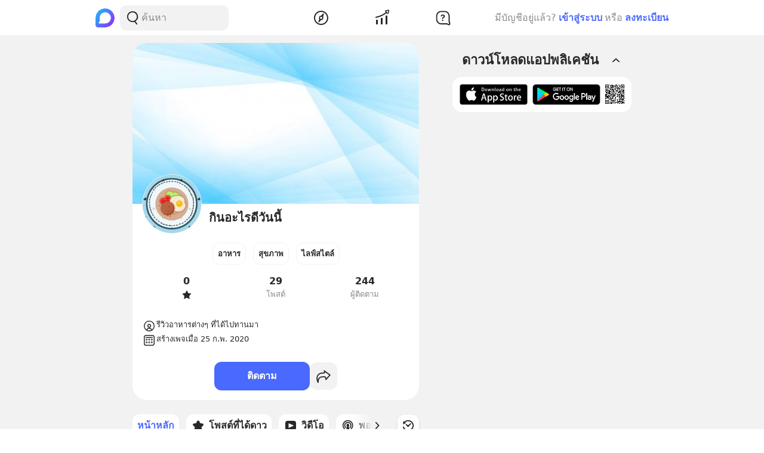

--- FILE ---
content_type: text/html; charset=utf-8
request_url: https://www.blockdit.com/pages/5e54feb10f54ed0dee1ddd07
body_size: 48159
content:
<!DOCTYPE html><html><head><link as="style" href="https://s2.blockdit.com/z/42.6.4/styles/react-dates/index.css" rel="preload"/><link as="style" href="https://s2.blockdit.com/z/42.6.4/styles/videojs/index.css" rel="preload"/><meta content="width=device-width, initial-scale=1, shrink-to-fit=no" name="viewport"/><meta charSet="utf-8"/><title>กินอะไรดีวันนี้</title><link href="https://www.blockdit.com/pages/5e54feb10f54ed0dee1ddd07" rel="canonical"/><meta content="https://www.blockdit.com/pages/5e54feb10f54ed0dee1ddd07" property="og:url"/><meta content="https://t1.blockdit.com/photos/2020/03/5e7828345389d6048d9833fe_800x0xcover_zHWgkulJ.jpg" property="og:image"/><meta content="กินอะไรดีวันนี้" property="og:title"/><meta content="244 ผู้ติดตาม รีวิวอาหารต่างๆ ที่ได้ไปทานมา" property="og:description"/><meta content="com.blockdit://pages/5e54feb10f54ed0dee1ddd07" property="al:ios:url"/><meta content="1287395706" property="al:ios:app_store_id"/><meta content="Blockdit" property="al:ios:app_name"/><meta content="com.blockdit://pages/5e54feb10f54ed0dee1ddd07" property="al:android:url"/><meta content="com.siamsquared.longtunman" property="al:android:package"/><meta content="Blockdit" property="al:android:app_name"/><meta content="557" property="og:image:width"/><meta content="313" property="og:image:height"/><meta content="2221597074727260" property="fb:app_id"/><link href="https://s2.blockdit.com/z/42.6.4/styles/default/index.css" rel="stylesheet" type="text/css"/><meta name="next-head-count" content="20"/><link href="/apple-touch-icon.png" rel="apple-touch-icon"/><link href="/apple-touch-icon-precomposed.png" rel="apple-touch-icon-precomposed"/><link href="/apple-touch-icon-120x120.png" rel="apple-touch-icon" sizes="120x120"/><link href="/apple-touch-icon-120x120-precomposed.png" rel="apple-touch-icon-precomposed" sizes="120x120"/><link href="/apple-touch-icon-152x152.png" rel="apple-touch-icon" sizes="152x152"/><link href="/apple-touch-icon-152x152-precomposed.png" rel="apple-touch-icon-precomposed" sizes="152x152"/><link href="/apple-touch-icon-167x167.png" rel="apple-touch-icon" sizes="167x167"/><link href="/apple-touch-icon-167x167-precomposed.png" rel="apple-touch-icon-precomposed" sizes="167x167"/><script src="https://www.googletagmanager.com/gtag/js?id=G-D5J2P9HBVT" async=""></script><script>
      window.dataLayer = window.dataLayer || [];
        function gtag(){dataLayer.push(arguments);}
        gtag('js', new Date());
      </script><script>!function(f,b,e,v,n,t,s)
{if(f.fbq)return;n=f.fbq=function(){n.callMethod?
n.callMethod.apply(n,arguments):n.queue.push(arguments)};
if(!f._fbq)f._fbq=n;n.push=n;n.loaded=!0;n.version='2.0';
n.queue=[];t=b.createElement(e);t.async=!0;
t.src=v;s=b.getElementsByTagName(e)[0];
s.parentNode.insertBefore(t,s)}(window, document,'script',
'https://connect.facebook.net/en_US/fbevents.js');
fbq('init', '2225441291046115');
fbq('track', 'PageView');</script><script crossorigin="anonymous" src="https://pagead2.googlesyndication.com/pagead/js/adsbygoogle.js?client=ca-pub-9492664668099253" async=""></script><script>
        if (typeof Element.prototype.scrollTo !== 'function') {
          Element.prototype.scrollTo = () => {} 
        }
        
        if (typeof window.scrollTo !== 'function') {
          window.scrollTo = () => {} 
        }
    </script><noscript data-n-css=""></noscript><script defer="" crossorigin="anonymous" nomodule="" src="https://s2.blockdit.com/z/42.6.4/_next/static/chunks/polyfills-c67a75d1b6f99dc8.js"></script><script defer="" src="https://s2.blockdit.com/z/42.6.4/_next/static/chunks/42238-7fff95d888023a08.js" crossorigin="anonymous"></script><script defer="" src="https://s2.blockdit.com/z/42.6.4/_next/static/chunks/68337-e546b80bd0a815da.js" crossorigin="anonymous"></script><script defer="" src="https://s2.blockdit.com/z/42.6.4/_next/static/chunks/34022-4b717f2572dd24c5.js" crossorigin="anonymous"></script><script defer="" src="https://s2.blockdit.com/z/42.6.4/_next/static/chunks/25794-93ebc26b4572ad99.js" crossorigin="anonymous"></script><script defer="" src="https://s2.blockdit.com/z/42.6.4/_next/static/chunks/32922-95d59a970d083b44.js" crossorigin="anonymous"></script><script defer="" src="https://s2.blockdit.com/z/42.6.4/_next/static/chunks/74360-3ebe5a041e00b13f.js" crossorigin="anonymous"></script><script defer="" src="https://s2.blockdit.com/z/42.6.4/_next/static/chunks/33272-f3dfd7514122e5b0.js" crossorigin="anonymous"></script><script defer="" src="https://s2.blockdit.com/z/42.6.4/_next/static/chunks/32856-02adf3435eae7f73.js" crossorigin="anonymous"></script><script defer="" src="https://s2.blockdit.com/z/42.6.4/_next/static/chunks/8548-a911e91de0b7413e.js" crossorigin="anonymous"></script><script defer="" src="https://s2.blockdit.com/z/42.6.4/_next/static/chunks/95886-38f351dd7ed8a468.js" crossorigin="anonymous"></script><script defer="" src="https://s2.blockdit.com/z/42.6.4/_next/static/chunks/58654-04a3ce3964912498.js" crossorigin="anonymous"></script><script defer="" src="https://s2.blockdit.com/z/42.6.4/_next/static/chunks/90219-596e6a3a24acc3ab.js" crossorigin="anonymous"></script><script defer="" src="https://s2.blockdit.com/z/42.6.4/_next/static/chunks/91528-fe6aae2e2660996f.js" crossorigin="anonymous"></script><script defer="" src="https://s2.blockdit.com/z/42.6.4/_next/static/chunks/46216-8c81eb1acae913e9.js" crossorigin="anonymous"></script><script defer="" src="https://s2.blockdit.com/z/42.6.4/_next/static/chunks/33489-94a37051b45d231b.js" crossorigin="anonymous"></script><script defer="" src="https://s2.blockdit.com/z/42.6.4/_next/static/chunks/77483-5bffed272462d7e5.js" crossorigin="anonymous"></script><script defer="" src="https://s2.blockdit.com/z/42.6.4/_next/static/chunks/21334-683823af6366e178.js" crossorigin="anonymous"></script><script defer="" src="https://s2.blockdit.com/z/42.6.4/_next/static/chunks/64126-10dbba73030289d3.js" crossorigin="anonymous"></script><script defer="" src="https://s2.blockdit.com/z/42.6.4/_next/static/chunks/17030-ad2575fa089e9108.js" crossorigin="anonymous"></script><script defer="" src="https://s2.blockdit.com/z/42.6.4/_next/static/chunks/12422-fc968601a41f2bbb.js" crossorigin="anonymous"></script><script defer="" src="https://s2.blockdit.com/z/42.6.4/_next/static/chunks/14208-9b47b3e7f68ff2ec.js" crossorigin="anonymous"></script><script defer="" src="https://s2.blockdit.com/z/42.6.4/_next/static/chunks/15412-fc6a758e01347abf.js" crossorigin="anonymous"></script><script defer="" src="https://s2.blockdit.com/z/42.6.4/_next/static/chunks/73004.bf1ba1ca6cbaf5e9.js" crossorigin="anonymous"></script><script defer="" src="https://s2.blockdit.com/z/42.6.4/_next/static/chunks/84003-a15618b4169616c8.js" crossorigin="anonymous"></script><script defer="" src="https://s2.blockdit.com/z/42.6.4/_next/static/chunks/94572.77528b1266973a0c.js" crossorigin="anonymous"></script><script src="https://s2.blockdit.com/z/42.6.4/_next/static/chunks/webpack-d90040b2df8a116b.js" defer="" crossorigin="anonymous"></script><script src="https://s2.blockdit.com/z/42.6.4/_next/static/chunks/framework-10c14166d0f1b158.js" defer="" crossorigin="anonymous"></script><script src="https://s2.blockdit.com/z/42.6.4/_next/static/chunks/main-0f47ddc07724238a.js" defer="" crossorigin="anonymous"></script><script src="https://s2.blockdit.com/z/42.6.4/_next/static/chunks/pages/_app-4b41fb4c8494f3f3.js" defer="" crossorigin="anonymous"></script><script src="https://s2.blockdit.com/z/42.6.4/_next/static/chunks/pages/pages/%5Bid%5D-20df9b694ce79857.js" defer="" crossorigin="anonymous"></script><script src="https://s2.blockdit.com/z/42.6.4/_next/static/bdit-www@production-42.6.4/_buildManifest.js" defer="" crossorigin="anonymous"></script><script src="https://s2.blockdit.com/z/42.6.4/_next/static/bdit-www@production-42.6.4/_ssgManifest.js" defer="" crossorigin="anonymous"></script><style id="__jsx-2803542322">.col-left.jsx-2803542322{min-width:0px;}@media (min-width:1296px){.col-left.jsx-2803542322{max-width:220px;}}</style><style id="__jsx-3590485453">.hover-menu.jsx-3590485453:hover>.popover.jsx-3590485453{display:initial;left:50%;-webkit-transform:translate(-50%,0%);-ms-transform:translate(-50%,0%);transform:translate(-50%,0%);}</style><style id="__jsx-3860243245">body .theme{background:var(--color-warm-gray-1);}</style><style id="__jsx-3963066432">header.jsx-3963066432{z-index:1100;min-height:var(--nav-bar-mobile-height);}@media (min-width:576px){header.jsx-3963066432{min-height:var(--nav-bar-desktop-height);}}</style><style id="__jsx-4071685866">.mini-player-wrapper.jsx-4071685866{left:24px;width:280px;z-index:500;border-radius:24px 24px 0 0;overflow:hidden;}.video-wrapper.jsx-4071685866{padding-top:100%;}.video-wrapper.jsx-4071685866>div.jsx-4071685866{z-index:1;}.video-wrapper.jsx-4071685866>div.jsx-4071685866>div.jsx-4071685866{border-radius:24px 24px 0 0;}@media (max-width:575px){.mini-player-wrapper.jsx-4071685866{left:0;width:100%;z-index:500;border-radius:0;overflow:visible;}.video-wrapper.jsx-4071685866{width:80px;height:80px;}.video-wrapper.jsx-4071685866>div.jsx-4071685866>div.jsx-4071685866{border-radius:16px 16px 16px 16px;}.mini-player.jsx-4071685866{position:relative;left:12px;width:80px;height:80px;}.mini-player.jsx-4071685866>div.jsx-4071685866{border-radius:16px 16px 16px 16px;}.mini-player.jsx-4071685866 .video-js.vjs-audio-mini.jsx-4071685866{width:80px;height:80px;}.vjs-miniplayer-close.jsx-4071685866{display:none;}}</style><style id="__jsx-1324722758">.avatar.jsx-1324722758{font-size:100px;width:100px;height:100px;}@media (min-width:768px){.avatar.jsx-1324722758{font-size:100px;width:100px;height:100px;}}@media (min-width:992px){.avatar.jsx-1324722758{font-size:100px;width:100px;height:100px;}}.alpha.jsx-1324722758{font-size:0.4em;}</style><style id="__jsx-134941609">.cover-container.jsx-134941609{padding-bottom:56.25%;}.z-loading.jsx-134941609{z-index:1;}.profile-cover.jsx-134941609{position:absolute;top:50%;left:50%;-webkit-transform:translate(-50%,-50%);-ms-transform:translate(-50%,-50%);transform:translate(-50%,-50%);}.page-profile.jsx-134941609{position:absolute;top:0;left:0;-webkit-transform:translateY(-50%);-ms-transform:translateY(-50%);transform:translateY(-50%);}</style><style id="__jsx-3100570627">.menu-container.jsx-3100570627{min-height:38px;}.menu-container.jsx-3100570627 .menu.jsx-3100570627{visibility:hidden;}.menu-container.jsx-3100570627 .menu.menu-visible.jsx-3100570627{visibility:visible;}.menu-container.jsx-3100570627:hover .menu.jsx-3100570627{visibility:visible;}</style><style id="__jsx-864352863">.root.jsx-864352863{padding-top:56.25%;}.img-root.jsx-864352863{top:50%;left:50%;-webkit-transform:translate(-50%,-50%);-ms-transform:translate(-50%,-50%);transform:translate(-50%,-50%);}.ambient.jsx-864352863{background-color:#8961FA;}.alpha.jsx-864352863{text-overflow:ellipsis;font-size:16px;}@media (min-width:576px){.alpha.jsx-864352863{font-size:20px;}}@media (min-width:768px){.alpha.jsx-864352863{font-size:26.666666666666668px;}}@media (min-width:992px){.alpha.jsx-864352863{font-size:40px;}}</style><style id="__jsx-3115034038">.introduction.jsx-3115034038{overflow:hidden;display:-webkit-box;-webkit-line-clamp:2;-webkit-box-orient:vertical;word-break:break-word;}.intro-height.jsx-3115034038{min-height:3rem;}</style><style id="__jsx-3154106366">.root.jsx-3154106366{padding-top:56.25%;}.img-root.jsx-3154106366{top:50%;left:50%;-webkit-transform:translate(-50%,-50%);-ms-transform:translate(-50%,-50%);transform:translate(-50%,-50%);}.ambient.jsx-3154106366{background-color:#FF6767;}.alpha.jsx-3154106366{text-overflow:ellipsis;font-size:16px;}@media (min-width:576px){.alpha.jsx-3154106366{font-size:20px;}}@media (min-width:768px){.alpha.jsx-3154106366{font-size:26.666666666666668px;}}@media (min-width:992px){.alpha.jsx-3154106366{font-size:40px;}}</style><style id="__jsx-260182062">.series-item.jsx-260182062{-webkit-flex:0 0 66.536%;-ms-flex:0 0 66.536%;flex:0 0 66.536%;max-width:66.536%;}@media (max-width:768px){.series-item-lg.jsx-260182062{-webkit-flex:0 0 80%;-ms-flex:0 0 80%;flex:0 0 80%;max-width:80%;}}</style><style id="__jsx-676424052">.avatar.jsx-676424052{font-size:30px;width:30px;height:30px;}@media (min-width:768px){.avatar.jsx-676424052{font-size:30px;width:30px;height:30px;}}@media (min-width:992px){.avatar.jsx-676424052{font-size:30px;width:30px;height:30px;}}.alpha.jsx-676424052{font-size:0.4em;}</style><style id="__jsx-409942309">.link-profile.jsx-409942309{color:inherit;}</style><style id="__jsx-3104023438">.action-on-block-container.jsx-3104023438{z-index:1500;}</style><style id="__jsx-866167264">.img-1.jsx-866167264{top:50%;left:50%;-webkit-transform:translate(-50%,-50%);-ms-transform:translate(-50%,-50%);transform:translate(-50%,-50%);}.arrow-btn.jsx-866167264{background:rgba(0,0,0,0.6);top:50%;-webkit-transform:translateY(-50%);-ms-transform:translateY(-50%);transform:translateY(-50%);}.arrow-btn.jsx-866167264:hover{background:rgba(0,0,0,0.4);}.bg-60.jsx-866167264{background-color:rgba(0,0,0,0.6);}.image-container.jsx-866167264 .under-hover.jsx-866167264{visibility:hidden;}.image-container.jsx-866167264:hover .under-hover.jsx-866167264{visibility:visible;}</style><style id="__jsx-1505311594">.z-base.jsx-1505311594{z-index:10;}</style><style id="__jsx-3545645679">@charset "UTF-8";li.jsx-3545645679:after{margin:0 0.2rem;content:"•";}li.jsx-3545645679:last-child.jsx-3545645679:after{content:"";}</style></head><body><div id="__next" data-reactroot=""><div class="theme flex flex-col flex-grow"><div class="flex-grow flex flex-col"><header class="jsx-3963066432 sticky top-0 flex flex-col bg-white border-b border-warm-gray-1 px-3 md:px-0"><div class="jsx-3860243245 container flex flex-col md:flex-row flex-wrap min-h-0 flex-grow bg-white"><div class="jsx-2803542322 relative min-h-full w-full md:w-1/3 lg:w-1/4 hidden md:block md:pr-4 xl:px-4 bg-white"><div class="jsx-2803542322 h-full col-left flex items-center"><ul class="min-w-0 flex-grow flex items-center"><li class="mr-2 flex-shrink-0"><a href="/discover/popular/all"><svg class="h-8 w-8" viewBox="0 0 36 36" xmlns:xlink="http://www.w3.org/1999/xlink"><title>Blockdit Logo</title><defs><path d="M18,0 C8.075,0 0,8.075 0,18 L0,18 L0,31.936 C0,34.18 1.82,36 4.064,36 L4.064,36 L18,36 C22.357,36 26.357,34.443 29.474,31.857 L29.474,31.857 C29.912,31.514 30.336,31.144 30.74,30.74 L30.74,30.74 C31.144,30.336 31.514,29.912 31.857,29.474 L31.857,29.474 C34.443,26.357 36,22.357 36,18 L36,18 C36,8.075 27.925,0 18,0 Z M7.349,28.372 C6.24,28.37 5.734,27.005 6.558,26.263 L6.558,26.263 C7.34,25.558 7.971,24.78 7.971,24.104 L7.971,24.104 L7.971,17.763 C7.971,13.912 10.902,9.598 14.525,8.291 L14.525,8.291 C21.942,5.613 28.885,11.103 28.769,18.175 L28.769,18.175 C28.677,23.802 23.747,28.4 18.119,28.4 L18.119,28.4 C18.119,28.4 11.649,28.382 7.349,28.372 L7.349,28.372 Z" id="primary-path-1"></path><linearGradient id="nav-logo-primary-linearGradient-3" x1="-20.85082%" x2="96.0521672%" y1="3.49703889%" y2="96.8143356%"><stop offset="0%" style="stop-color:#00DAFB"></stop><stop offset="100%" style="stop-color:#9724FF"></stop></linearGradient></defs><g fill="none" fill-rule="evenodd" id="logo-/-blockdit_primary-/-logo_blockdit" stroke="none" stroke-width="1"><g id="primary-Group-3"><mask id="primary-mask-2" style="fill:#FFFFFF"><use xlink:href="#primary-path-1"></use></mask><g id="primary-Clip-2"></g><path d="M18,0 C8.075,0 0,8.075 0,18 L0,18 L0,31.936 C0,34.18 1.82,36 4.064,36 L4.064,36 L18,36 C22.357,36 26.357,34.443 29.474,31.857 L29.474,31.857 C29.912,31.514 30.336,31.144 30.74,30.74 L30.74,30.74 C31.144,30.336 31.514,29.912 31.857,29.474 L31.857,29.474 C34.443,26.357 36,22.357 36,18 L36,18 C36,8.075 27.925,0 18,0 Z M7.349,28.372 C6.24,28.37 5.734,27.005 6.558,26.263 L6.558,26.263 C7.34,25.558 7.971,24.78 7.971,24.104 L7.971,24.104 L7.971,17.763 C7.971,13.912 10.902,9.598 14.525,8.291 L14.525,8.291 C21.942,5.613 28.885,11.103 28.769,18.175 L28.769,18.175 C28.677,23.802 23.747,28.4 18.119,28.4 L18.119,28.4 C18.119,28.4 11.649,28.382 7.349,28.372 L7.349,28.372 Z" fill="url(#nav-logo-primary-linearGradient-3)" id="primary-Fill-1" mask="url(#primary-mask-2)"></path></g></g></svg></a></li><li class="hidden md:flex flex-grow h-full relative"><div class="absolute inset-0 flex items-center"><div class="w-full"><form class="relative w-full"><div class="flex items-center"><div class="flex items-center gap-1.5 overflow-hidden rounded flex-grow border border-block px-3 py-1.5 bg-warm-gray-1 px-1.5"><button aria-label="Search Button" class="text-gray-scale-2" type="button"><svg data-tintable="true" data-type="svgr-icon" fill="none" height="30" width="30" xmlns="http://www.w3.org/2000/svg"><path clip-rule="evenodd" d="M15 3.85a9.15 9.15 0 0 1 5.116 16.737l-.117.076 2.962 3.957a.936.936 0 0 1-.15 1.284l-.095.07a1.05 1.05 0 0 1-1.41-.23l-3.12-4.166-.242.088c-.822.28-1.683.44-2.565.476L15 22.15a9.15 9.15 0 1 1 0-18.3m0 1.865a7.285 7.285 0 1 0 0 14.57 7.285 7.285 0 0 0 0-14.57" fill="#27282A" fill-rule="evenodd"></path></svg></button><div class="flex-grow min-w-0"><label class="block w-full focus:outline-none bg-transparent text-base flex items-center gap-2 true border-none border bg-white rounded-input"><input type="text" class="bg-transparent min-w-0 flex-grow block appearance-none focus:outline-none placeholder-gray-scale-2" placeholder="ค้นหา" value=""/></label></div></div></div></form></div></div></li></ul></div></div><div class="w-full md:w-2/3 lg:w-1/2 xl:w-5/12 relative min-h-0 flex-grow md:flex-grow-0 flex items-center flex-grow min-w-0"><div class="jsx-3963066432 flex-shrink-0"><a href="/discover/popular/all"><svg class="h-8 md:hidden" viewBox="0 0 36 36" xmlns:xlink="http://www.w3.org/1999/xlink"><title>Blockdit Logo (Mobile)</title><defs><path d="M18,0 C8.075,0 0,8.075 0,18 L0,18 L0,31.936 C0,34.18 1.82,36 4.064,36 L4.064,36 L18,36 C22.357,36 26.357,34.443 29.474,31.857 L29.474,31.857 C29.912,31.514 30.336,31.144 30.74,30.74 L30.74,30.74 C31.144,30.336 31.514,29.912 31.857,29.474 L31.857,29.474 C34.443,26.357 36,22.357 36,18 L36,18 C36,8.075 27.925,0 18,0 Z M7.349,28.372 C6.24,28.37 5.734,27.005 6.558,26.263 L6.558,26.263 C7.34,25.558 7.971,24.78 7.971,24.104 L7.971,24.104 L7.971,17.763 C7.971,13.912 10.902,9.598 14.525,8.291 L14.525,8.291 C21.942,5.613 28.885,11.103 28.769,18.175 L28.769,18.175 C28.677,23.802 23.747,28.4 18.119,28.4 L18.119,28.4 C18.119,28.4 11.649,28.382 7.349,28.372 L7.349,28.372 Z" id="primary-path-1"></path><linearGradient id="nav-logo-primary-linearGradient-3" x1="-20.85082%" x2="96.0521672%" y1="3.49703889%" y2="96.8143356%"><stop offset="0%" style="stop-color:#00DAFB"></stop><stop offset="100%" style="stop-color:#9724FF"></stop></linearGradient></defs><g fill="none" fill-rule="evenodd" id="logo-/-blockdit_primary-/-logo_blockdit" stroke="none" stroke-width="1"><g id="primary-Group-3"><mask id="primary-mask-2" style="fill:#FFFFFF"><use xlink:href="#primary-path-1"></use></mask><g id="primary-Clip-2"></g><path d="M18,0 C8.075,0 0,8.075 0,18 L0,18 L0,31.936 C0,34.18 1.82,36 4.064,36 L4.064,36 L18,36 C22.357,36 26.357,34.443 29.474,31.857 L29.474,31.857 C29.912,31.514 30.336,31.144 30.74,30.74 L30.74,30.74 C31.144,30.336 31.514,29.912 31.857,29.474 L31.857,29.474 C34.443,26.357 36,22.357 36,18 L36,18 C36,8.075 27.925,0 18,0 Z M7.349,28.372 C6.24,28.37 5.734,27.005 6.558,26.263 L6.558,26.263 C7.34,25.558 7.971,24.78 7.971,24.104 L7.971,24.104 L7.971,17.763 C7.971,13.912 10.902,9.598 14.525,8.291 L14.525,8.291 C21.942,5.613 28.885,11.103 28.769,18.175 L28.769,18.175 C28.677,23.802 23.747,28.4 18.119,28.4 L18.119,28.4 C18.119,28.4 11.649,28.382 7.349,28.372 L7.349,28.372 Z" fill="url(#nav-logo-primary-linearGradient-3)" id="primary-Fill-1" mask="url(#primary-mask-2)"></path></g></g></svg></a></div><ul class="jsx-3963066432 min-w-0 flex-grow flex justify-around px-4"><li class="jsx-3963066432"></li><li class="jsx-3590485453 hover-menu relative"><a class="bg-transparent text-black hover:text-black disabled:text-warm-gray-3" target="" href="/discover/popular/all"><svg data-tintable="true" data-type="svgr-icon" fill="none" height="30" width="30" xmlns="http://www.w3.org/2000/svg" class="text-black"><path clip-rule="evenodd" d="M14.975 3C8.361 3 3 8.361 3 14.975S8.361 26.95 14.975 26.95 26.95 21.589 26.95 14.975 21.589 3 14.975 3M5 14.975C5 9.466 9.466 5 14.975 5s9.975 4.466 9.975 9.975-4.466 9.975-9.975 9.975S5 20.484 5 14.975m13.321-1.493 1.315-5.247c.158-.635-.613-1.08-1.083-.625l-3.89 3.762-.138.014a3.65 3.65 0 0 0-3.17 3.619l.008.241c.031.48.156.942.364 1.367l.08.15-1.427 4.991-.02.092c-.09.601.664 1.002 1.112.539l3.608-3.733.121-.002a3.65 3.65 0 0 0 3.454-3.645l-.007-.236a3.6 3.6 0 0 0-.256-1.127zm-5.166 1.523a1.85 1.85 0 1 1 3.7 0 1.85 1.85 0 0 1-3.7 0" fill="#27282A" fill-rule="evenodd"></path></svg></a><div class="jsx-3590485453 popover capitalize whitespace-nowrap hidden absolute mt-1 text-xs text-gray-scale-2 rounded-full py-1 px-2 shadow-md bg-white">สำรวจ</div></li><li class="jsx-3590485453 hover-menu relative"><a class="bg-transparent text-black hover:text-black disabled:text-warm-gray-3" target="" href="/invest/popular/all"><svg data-tintable="true" data-type="svgr-icon" fill="none" height="30" width="30" xmlns="http://www.w3.org/2000/svg" class="text-black"><path clip-rule="evenodd" d="M7 18a1 1 0 0 1 1 1v6a1 1 0 0 1-1 1H6a1 1 0 0 1-1-1v-6a1 1 0 0 1 1-1zm8-3a1 1 0 0 1 1 1v9a1 1 0 0 1-1 1h-1a1 1 0 0 1-1-1v-9a1 1 0 0 1 1-1zm8-4a1 1 0 0 1 1 1v13a1 1 0 0 1-1 1h-1a1 1 0 0 1-1-1V12a1 1 0 0 1 1-1zm4.151-8.087-1.14 4.577a1.25 1.25 0 0 1-2.112.566l-1.026-1.061c-5.393 4.03-11.287 6.695-17.675 7.985a1 1 0 1 1-.396-1.96c6.013-1.215 11.567-3.705 16.67-7.476L20.425 4.46a1.25 1.25 0 0 1 .64-2.09l4.614-.981a1.25 1.25 0 0 1 1.473 1.525m-1.552.024-3.782.804.874.904c.041.002.07.05.136.142l1.837 1.902z" fill="#27282A" fill-rule="evenodd"></path></svg></a><div class="jsx-3590485453 popover capitalize whitespace-nowrap hidden absolute mt-1 text-xs text-gray-scale-2 rounded-full py-1 px-2 shadow-md bg-white">ลงทุน</div></li><li class="jsx-3590485453 hover-menu relative"><a class="bg-transparent text-black hover:text-black disabled:text-warm-gray-3" target="" href="/questions/popular"><svg data-tintable="true" data-type="svgr-icon" fill="none" height="30" width="30" xmlns="http://www.w3.org/2000/svg" class="text-black"><mask fill="#000" height="25" id="null_icon_question_30_outline_svg__a" maskUnits="userSpaceOnUse" width="25" x="3.6" y="3.3"><path d="M3.6 3.3h25v25h-25z" fill="#fff"></path><path clip-rule="evenodd" d="m24.617 21.905-.064-.354-.05-.47-.031-.535-.016-.573-.003-8.021-.006-.266c-.138-3.552-2.9-6.386-6.206-6.386h-6.475l-.247.007C8.24 5.457 5.6 8.419 5.6 11.99l.001 5.287.006.266c.138 3.552 2.9 6.386 6.206 6.386h7.383l1.11.008.835.025.376.025.247.027.36.085.21.076.457.192.754.343 1.122.526a.654.654 0 0 0 .888-.828l-.226-.584-.621-1.611z" fill-rule="evenodd"></path></mask><path clip-rule="evenodd" d="m24.617 21.905-.064-.354-.05-.47-.031-.535-.016-.573-.003-8.021-.006-.266c-.138-3.552-2.9-6.386-6.206-6.386h-6.475l-.247.007C8.24 5.457 5.6 8.419 5.6 11.99l.001 5.287.006.266c.138 3.552 2.9 6.386 6.206 6.386h7.383l1.11.008.835.025.376.025.247.027.36.085.21.076.457.192.754.343 1.122.526a.654.654 0 0 0 .888-.828l-.226-.584-.621-1.611z" mask="url(#null_icon_question_30_outline_svg__a)" stroke="#27282A" stroke-width="4"></path><path clip-rule="evenodd" d="M14.671 17.883c.667 0 1.202.506 1.202 1.15 0 .645-.535 1.15-1.202 1.15-.659 0-1.194-.505-1.194-1.15s.535-1.15 1.194-1.15m.279-8.547c2.08 0 3.479 1.143 3.479 2.85 0 1.105-.535 1.86-1.568 2.467-.974.564-1.194.88-1.289 1.495-.11.49-.395.776-.915.776-.623 0-.989-.425-.989-1.026v-.102c0-.864.447-1.436 1.311-1.941.945-.564 1.23-.93 1.23-1.604 0-.718-.556-1.216-1.362-1.216-.718 0-1.201.352-1.435 1.004-.184.468-.513.673-.96.673-.578 0-.937-.358-.937-.915 0-.315.073-.593.22-.872.468-.966 1.64-1.59 3.215-1.59" fill="#27282A" fill-rule="evenodd"></path></svg></a><div class="jsx-3590485453 popover capitalize whitespace-nowrap hidden absolute mt-1 text-xs text-gray-scale-2 rounded-full py-1 px-2 shadow-md bg-white">คำถาม</div></li><li class="jsx-3963066432"></li></ul><div class="jsx-3963066432 lg:hidden"><button class="mx-1 font-semibold bg-transparent text-blue-1 disabled:text-warm-gray-3">เข้าสู่ระบบ</button></div></div><div class="col-right hidden lg:block w-1/4 max-w-1/4 pl-4 xl:px-4 xl:max-w-[300px] lg:flex items-center justify-center relative"><div class="flex items-center lg:block mx-4 md:mx-0 text-gray-scale-2 lg:absolute lg:whitespace-nowrap right-0">มีบัญชีอยู่แล้ว?<button class="mx-1 font-semibold bg-transparent text-blue-1 disabled:text-warm-gray-3">เข้าสู่ระบบ</button>หรือ<button class="ml-1 font-semibold bg-transparent text-blue-1 disabled:text-warm-gray-3">ลงทะเบียน</button></div></div></div></header><div class="jsx-3860243245 container flex flex-col md:flex-row flex-wrap min-h-0 flex-grow justify-center bg-warm-gray-1"><div class="w-full md:w-2/3 lg:w-1/2 xl:w-5/12 relative min-h-0 flex-grow md:flex-grow-0 bg-warm-gray-1 min-w-0"><div><div class="mb-4 md:mb-3 mx-3 md:mx-0"><div class="jsx-134941609 pb-4 bg-white rounded-xxl mt-3 overflow-hidden"><div class="jsx-134941609 cover-container relative overflow-hidden"><img alt="cover" src="https://t1.blockdit.com/photos/2020/03/5e7828345389d6048d9833fe_800x0xcover_zHWgkulJ.jpg" class="jsx-134941609 absolute profile-cover cursor-pointer w-auto h-full"/></div><div class="jsx-134941609 px-4"><div class="jsx-134941609 relative w-full"><div class="jsx-134941609 absolute page-profile z-loading cursor-pointer"><div class="jsx-1324722758 avatar overflow-hidden border border-warm-gray-1 rounded-full"><img src="https://t1.blockdit.com/photos/2020/03/5e7827c77187250ca2420f69_120x120xcover_JDlB_TXP.jpg" class="jsx-1324722758 w-full h-full object-cover"/></div></div></div><div class="jsx-134941609 flex pt-2"><div class="jsx-134941609 flex min-w-0 flex-grow md:gap-1"><div class="jsx-134941609 w-28 h-10 mb-px flex-shrink-0"></div><div class="jsx-134941609 min-w-0 flex-grow flex flex-col gap-1"><h4 class="jsx-134941609 font-semibold min-w-0 flex-grow break-words">กินอะไรดีวันนี้</h4></div></div></div><div class="jsx-134941609 pt-3 md:pt-2"><ul class="jsx-134941609 flex justify-center py-2.5 md:py-2 flex-wrap"><li class="jsx-134941609 rounded px-3 py-1 md:p-2 border border-secondary text-sm font-semibold flex items-center justify-center mr-3 last:mr-0">อาหาร</li><li class="jsx-134941609 rounded px-3 py-1 md:p-2 border border-secondary text-sm font-semibold flex items-center justify-center mr-3 last:mr-0">สุขภาพ</li><li class="jsx-134941609 rounded px-3 py-1 md:p-2 border border-secondary text-sm font-semibold flex items-center justify-center mr-3 last:mr-0">ไลฟ์สไตล์</li></ul><ul class="jsx-134941609 py-2.5 md:py-2 flex justify-around"><li class="jsx-134941609 flex-1"><div class="jsx-134941609 w-full h-full text-black flex items-center justify-between flex-col gap-0.5"><div class="jsx-134941609 group-hover:underline font-semibold">0</div><div class="jsx-134941609 text-sm flex justify-center text-gray-scale-2"><svg data-tintable="true" data-type="svgr-icon" fill="none" height="16" width="16" xmlns="http://www.w3.org/2000/svg"><path clip-rule="evenodd" d="m7.97.571.095.008L8.16.6l.093.037.09.055a.7.7 0 0 1 .149.149l.054.09 1.784 3.634.044.072c.05.066.12.116.198.144l.081.02 3.99.583.101.024a.65.65 0 0 1 .45.605l-.007.106-.024.103a.7.7 0 0 1-.095.187L15 6.49l-2.886 2.828-.054.065a.43.43 0 0 0-.076.233l.006.085.682 3.993.01.105a.65.65 0 0 1-.435.617l-.101.026-.106.01q-.106 0-.206-.033l-.097-.042-3.568-1.885-.077-.032a.42.42 0 0 0-.245 0l-.078.032-3.567 1.885-.108.045a.64.64 0 0 1-.707-.229l-.055-.088-.042-.098a.7.7 0 0 1-.033-.207l.01-.106.681-3.993.006-.085a.43.43 0 0 0-.075-.233l-.054-.065L.937 6.49.862 6.4a.65.65 0 0 1-.01-.736l.074-.09.08-.07a.6.6 0 0 1 .185-.096l.103-.024 3.99-.582.08-.02a.43.43 0 0 0 .198-.145l.045-.072L7.39.932A.65.65 0 0 1 7.868.58z" fill="#27282A" fill-rule="evenodd"></path></svg></div></div></li><li class="jsx-134941609 flex-1"><div class="jsx-134941609 w-full h-full text-black flex items-center justify-between flex-col gap-0.5"><div class="jsx-134941609 group-hover:underline font-semibold">29</div><div class="jsx-134941609 text-sm flex justify-center text-gray-scale-2">โพสต์</div></div></li><li class="jsx-134941609 flex-1"><div class="jsx-134941609 w-full h-full text-black flex items-center justify-between flex-col gap-0.5"><div class="jsx-134941609 group-hover:underline font-semibold">244</div><div class="jsx-134941609 text-sm flex justify-center text-gray-scale-2">ผู้ติดตาม</div></div></li></ul><ul class="jsx-134941609 my-6 flex flex-col gap-4"><li class="jsx-134941609"><div class="flex gap-3"><div class="flex-shrink-0"><svg data-tintable="true" data-type="svgr-icon" fill="none" height="24" width="24" xmlns="http://www.w3.org/2000/svg"><path clip-rule="evenodd" d="M12 3a9 9 0 1 1 0 18 9 9 0 0 1 0-18m0 13.425c-1.704 0-3.017.957-3.203 2.084l-.014.115.06.041q.116.075.303.155l.132.052c.676.254 1.671.403 2.722.403s2.046-.15 2.722-.403q.28-.106.435-.207l.059-.041-.013-.115c-.178-1.082-1.395-2.007-3-2.08zM12 4.5a7.5 7.5 0 0 0-4.607 13.419c.48-1.739 2.382-2.994 4.607-2.994s4.127 1.255 4.608 2.993A7.5 7.5 0 0 0 12 4.5m0 3.9a3.15 3.15 0 1 1 0 6.3 3.15 3.15 0 0 1 0-6.3m0 1.5a1.65 1.65 0 1 0 0 3.3 1.65 1.65 0 0 0 0-3.3" fill="#27282A" fill-rule="evenodd"></path></svg></div><div class="break-words whitespace-pre-wrap min-w-0 flex-grow text-sm"><span>รีวิวอาหารต่างๆ ที่ได้ไปทานมา</span></div></div></li><li class="jsx-134941609 flex gap-3"><div class="jsx-134941609 flex-shrink-0"><svg data-tintable="true" data-type="svgr-icon" fill="none" height="24" width="24" xmlns="http://www.w3.org/2000/svg"><path clip-rule="evenodd" d="M17.536 3c1.85 0 3.36 1.449 3.459 3.274l.005.19v11.072c0 1.85-1.45 3.36-3.274 3.459l-.19.005H6.464a3.464 3.464 0 0 1-3.459-3.274L3 17.536V6.464c0-1.85 1.448-3.36 3.274-3.459L6.464 3zm0 1.5H6.504l-.15.003a1.96 1.96 0 0 0-1.848 1.806l-.006.155v11.032l.003.15a1.96 1.96 0 0 0 1.806 1.848l.155.006h11.032l.149-.003a1.964 1.964 0 0 0 1.849-1.806l.006-.155V6.504l-.003-.15a1.964 1.964 0 0 0-1.806-1.848zM7.65 13.917a1.5 1.5 0 1 1 0 3 1.5 1.5 0 0 1 0-3m4.333 0a1.5 1.5 0 1 1 0 3 1.5 1.5 0 0 1 0-3m4.334-.167a1.5 1.5 0 1 1 0 3 1.5 1.5 0 0 1 0-3M7.65 14.917a.5.5 0 1 0 0 1 .5.5 0 0 0 0-1m4.333 0a.5.5 0 1 0 0 1 .5.5 0 0 0 0-1m4.334-.167a.5.5 0 1 0 0 1 .5.5 0 0 0 0-1M7.65 9.25a1.5 1.5 0 1 1 0 3 1.5 1.5 0 0 1 0-3m4.333 0a1.5 1.5 0 1 1 0 3 1.5 1.5 0 0 1 0-3m4.334 0a1.5 1.5 0 1 1 0 3 1.5 1.5 0 0 1 0-3m-8.667 1a.5.5 0 1 0 0 1 .5.5 0 0 0 0-1m4.333 0a.5.5 0 1 0 0 1 .5.5 0 0 0 0-1m4.334 0a.5.5 0 1 0 0 1 .5.5 0 0 0 0-1m.933-3.75a.75.75 0 0 1 0 1.5H6.75a.75.75 0 0 1 0-1.5z" fill="#27282A" fill-rule="evenodd"></path></svg></div><div class="jsx-134941609 min-w-0 flex-grow text-sm break-all">สร้างเพจเมื่อ 25 ก.พ. 2020</div></li></ul><ul class="jsx-134941609 flex items-center justify-center gap-3"><li class="jsx-134941609"><button class="rounded flex items-center justify-center btn-lg min-w-lg bg-hover bg-blue-1 text-common-white disabled:bg-blue-2 disabled:text-white" data-testid="FollowButton.follow.5e54feb10f54ed0dee1ddd07">ติดตาม</button></li><li class="jsx-134941609"><div class="hover:cursor-pointer bg-warm-gray-1 p-2 text-black bg-hover p-1 rounded"><svg data-tintable="true" data-type="svgr-icon" fill="none" height="30" width="30" xmlns="http://www.w3.org/2000/svg"><path clip-rule="evenodd" d="m16.437 5.267.105.047.092.057 9.819 7.074c.334.24.42.7.195 1.053l-.067.088-6.899 7.826a.776.776 0 0 1-1.307-.24l-.031-.107-.797-3.628a.35.35 0 0 0-.33-.274l-.916-.026-.728-.014-.689-.007h-.644l-.596.008-.541.016-.484.024-.286.021-.13.013c-1.636.16-3.02.99-4.263 2.551-.358.45-.658 1.415-.85 2.744a22 22 0 0 0-.173 1.692l-.036.654.01.054v.137l-.022.387-.01.132c-.06.769-1.094 1.109-1.605.65-.156-.14-.26-.297-.362-.537l-.067-.172-.516-1.41-.182-.547q-.045-.139-.088-.284l-.167-.572a24 24 0 0 1-.354-1.442l-.109-.553c-.119-.658-.183-1.233-.184-1.685-.013-3.625 1.265-6.46 3.96-8.206q.59-.384 1.241-.691c1.143-.542 2.39-.9 3.713-1.082a13 13 0 0 1 1.97-.128l.227.007 1.196.055a.348.348 0 0 0 .367-.34l-.008-.078-.47-2.384a.776.776 0 0 1 1.016-.883m1.178 3.03c.229 1.158-.48 2.183-1.65 2.414a2 2 0 0 1-.349.04l-.166-.001-1.19-.054a11 11 0 0 0-1.876.105 10.9 10.9 0 0 0-3.187.925 9 9 0 0 0-1.033.575c-2.111 1.369-3.15 3.6-3.14 6.69.003.552.14 1.404.375 2.387l.039.161.023-.134c.198-1.11.447-1.838.85-2.464l.103-.155.118-.158c1.545-1.94 3.362-3.012 5.495-3.222l.198-.018.433-.03.486-.02.538-.015.59-.007h.64l.689.008.737.014.934.025a2.15 2.15 0 0 1 1.992 1.527l.042.161.32 1.461a.1.1 0 0 0 .173.045l4.611-5.23a.1.1 0 0 0-.009-.141l-6.76-4.872-.011-.002-.01.005v-.01z" fill="#27282A" fill-rule="evenodd"></path></svg></div></li></ul></div></div></div></div><div class="sticky top-[50px] sm:top-[60px] mx-3 md:mx-0"><div class="absolute right-0 bottom-full h-[50px] sm:h-[60px]"><div class="absolute right-0 bottom-full" style="margin-bottom:1px"></div></div><div class="duration-100 pl-0 pr-16"><div><ul class="flex overflow-x-auto space-x-3 duration-100 py-3 no-scrollbar"><li class="flex-shrink-0"><a class="hover:no-underline block h-full flex justify-center items-center rounded hover:no-underline bg-hover bg-white text-black disabled:bg-white disabled:text-warm-gary-3" target="" href="/pages/5e54feb10f54ed0dee1ddd07"><div class="jsx-3100570627 menu-container w-full h-full flex items-center relative px-2 py-1.5 text-primary rounded"><div class="jsx-3100570627 min-w-0 flex-grow"><h6 class="jsx-3100570627 truncate"><div class="flex items-center gap-2"><div class="flex-shrink-0">หน้าหลัก</div></div></h6></div></div></a></li><li class="flex-shrink-0"><a class="hover:no-underline block h-full flex justify-center items-center rounded hover:no-underline bg-hover bg-white text-black disabled:bg-white disabled:text-warm-gary-3" target="" href="/pages/5e54feb10f54ed0dee1ddd07/starred-posts"><div class="jsx-3100570627 menu-container w-full h-full flex items-center relative px-2 py-1.5 text-black bg-hover rounded"><div class="jsx-3100570627 flex-shrink-0 mr-1.5"><svg data-tintable="true" data-type="svgr-icon" fill="none" height="24" width="24" xmlns="http://www.w3.org/2000/svg"><path clip-rule="evenodd" d="M10.242 4.581a1.972 1.972 0 0 1 3.517.002l1.694 3.4 3.787.546a1.95 1.95 0 0 1 1.659 2.206 1.94 1.94 0 0 1-.572 1.11l-2.74 2.646.647 3.738a1.946 1.946 0 0 1-1.601 2.242 1.98 1.98 0 0 1-1.244-.194L12 18.512l-3.389 1.765a1.97 1.97 0 0 1-2.647-.816 1.93 1.93 0 0 1-.197-1.234l.646-3.736-2.739-2.646a1.93 1.93 0 0 1-.038-2.748A1.96 1.96 0 0 1 4.76 8.53l3.788-.545z" fill="#27282A" fill-rule="evenodd"></path></svg></div><div class="jsx-3100570627 min-w-0 flex-grow"><h6 class="jsx-3100570627 truncate"><div class="flex items-center gap-2"><div class="flex-shrink-0">โพสต์ที่ได้ดาว</div></div></h6></div></div></a></li><li class="flex-shrink-0"><a class="hover:no-underline block h-full flex justify-center items-center rounded hover:no-underline bg-hover bg-white text-black disabled:bg-white disabled:text-warm-gary-3" target="" href="/pages/5e54feb10f54ed0dee1ddd07/videos"><div class="jsx-3100570627 menu-container w-full h-full flex items-center relative px-2 py-1.5 text-black bg-hover rounded"><div class="jsx-3100570627 flex-shrink-0 mr-1.5"><svg data-tintable="true" data-type="svgr-icon" fill="none" height="24" width="24" xmlns="http://www.w3.org/2000/svg"><path clip-rule="evenodd" d="M17 4a4 4 0 0 1 4 4v8a4 4 0 0 1-4 4H7a4 4 0 0 1-4-4V8a4 4 0 0 1 4-4zM8.9 8.265a.5.5 0 0 0-.5.5v6.47a.5.5 0 0 0 .7.459l7.396-3.236a.5.5 0 0 0 0-.916L9.1 8.306a.5.5 0 0 0-.2-.041" fill="#27282A" fill-rule="evenodd"></path></svg></div><div class="jsx-3100570627 min-w-0 flex-grow"><h6 class="jsx-3100570627 truncate"><div class="flex items-center gap-2"><div class="flex-shrink-0">วิดีโอ</div></div></h6></div></div></a></li><li class="flex-shrink-0"><a class="hover:no-underline block h-full flex justify-center items-center rounded hover:no-underline bg-hover bg-white text-black disabled:bg-white disabled:text-warm-gary-3" target="" href="/pages/5e54feb10f54ed0dee1ddd07/podcasts"><div class="jsx-3100570627 menu-container w-full h-full flex items-center relative px-2 py-1.5 text-black bg-hover rounded"><div class="jsx-3100570627 flex-shrink-0 mr-1.5"><svg data-tintable="true" data-type="svgr-icon" fill="none" height="24" width="24" xmlns="http://www.w3.org/2000/svg"><path clip-rule="evenodd" d="M11.783 9c1.28 0 2.319 1.12 2.319 2.5 0 .891-.433 1.674-1.084 2.116.651.707 1.084 1.958 1.084 3.384v.385C14.093 19.414 13.964 21 11.782 21s-2.31-1.586-2.318-3.615V17c0-1.426.432-2.677 1.083-3.386-.65-.44-1.083-1.223-1.083-2.114 0-1.38 1.038-2.5 2.318-2.5M5.446 5.449c3.5-3.432 9.174-3.432 12.675 0a8.67 8.67 0 0 1 0 12.432.86.86 0 0 1-1.2 0 .825.825 0 0 1 0-1.183 7.02 7.02 0 0 0 0-10.066c-2.837-2.782-7.438-2.782-10.276 0a7.02 7.02 0 0 0 0 10.066.825.825 0 0 1 0 1.183.86.86 0 0 1-1.2 0 8.67 8.67 0 0 1 0-12.432m2.05 2.142c2.368-2.288 6.206-2.288 8.575 0a5.725 5.725 0 0 1 0 8.294.87.87 0 0 1-1.198 0 .81.81 0 0 1 0-1.17 4.11 4.11 0 0 0 0-5.955c-1.706-1.647-4.473-1.647-6.18 0a4.11 4.11 0 0 0 0 5.956.81.81 0 0 1 0 1.169.87.87 0 0 1-1.197 0 5.725 5.725 0 0 1 0-8.294" fill="#27282A" fill-rule="evenodd"></path></svg></div><div class="jsx-3100570627 min-w-0 flex-grow"><h6 class="jsx-3100570627 truncate"><div class="flex items-center gap-2"><div class="flex-shrink-0">พอดแคสต์</div></div></h6></div></div></a></li><li class="flex-shrink-0"><a class="hover:no-underline block h-full flex justify-center items-center rounded hover:no-underline bg-hover bg-white text-black disabled:bg-white disabled:text-warm-gary-3" target="" href="/pages/5e54feb10f54ed0dee1ddd07/series"><div class="jsx-3100570627 menu-container w-full h-full flex items-center relative px-2 py-1.5 text-black bg-hover rounded"><div class="jsx-3100570627 flex-shrink-0 mr-1.5"><svg data-tintable="true" data-type="svgr-icon" fill="none" height="24" width="24" xmlns="http://www.w3.org/2000/svg"><path clip-rule="evenodd" d="M17.368 3.5c1.73 0 3.132 1.567 3.132 3.5v10c0 1.933-1.402 3.5-3.132 3.5H6.632C4.902 20.5 3.5 18.933 3.5 17V7c0-1.933 1.402-3.5 3.132-3.5zM19 13.499H5V17c0 1.082.695 1.913 1.503 1.994l.129.006h10.736c.819 0 1.555-.777 1.626-1.831L19 17zM13.5 14.5a1 1 0 1 1 0 2h-7a1 1 0 1 1 0-2z" fill="#27282A" fill-rule="evenodd"></path></svg></div><div class="jsx-3100570627 min-w-0 flex-grow"><h6 class="jsx-3100570627 truncate"><div class="flex items-center gap-2"><div class="flex-shrink-0">ซีรีส์</div></div></h6></div></div></a></li></ul></div><div class="absolute inset-y-0 right-0 flex items-center flex-shrink-0 mr-0"><button class="bg-white text-black hover:text-primary shadow-md sticky-menus p-1.5 rounded overflow-hidden"><svg data-tintable="true" data-type="svgr-icon" fill="none" height="24" width="24" xmlns="http://www.w3.org/2000/svg"><path clip-rule="evenodd" d="M11.8 2.85c5.163 0 9.35 4.096 9.35 9.15s-4.187 9.15-9.35 9.15c-4.063 0-7.661-2.568-8.904-6.347a.93.93 0 0 1 .613-1.172.95.95 0 0 1 1.192.6c.99 3.01 3.859 5.057 7.099 5.057 4.117 0 7.453-3.263 7.453-7.288 0-4.024-3.336-7.288-7.453-7.288-1.794 0-3.51.624-4.858 1.76l-.047.039.99.56c.193.109.244.351.121.534l-.054.065-.067.049-3.94 2.222a.378.378 0 0 1-.566-.324l.001-4.45c0-.287.315-.465.566-.323l1.231.695a9.43 9.43 0 0 1 5.99-2.668l.324-.016zm4.913 5.521a.963.963 0 0 1-.078 1.344l-3.278 2.958-.004.106a1.71 1.71 0 0 1-1.403 1.546l-.144.02-.14.005c-.88 0-1.608-.683-1.686-1.576l-.003-.041-1.972-1.59a.96.96 0 0 1-.273-1.134l.054-.106.067-.098a.93.93 0 0 1 1.323-.154l1.768 1.427.049-.023a1.7 1.7 0 0 1 .33-.106l.176-.027.167-.008q.331 0 .643.128l.019.009 3.056-2.76a.93.93 0 0 1 1.33.08" fill="#27282A" fill-rule="evenodd"></path></svg></button></div></div></div><ul class="mx-3 md:mx-0"><li class="mb-3 rounded-xxl overflow-hidden"><div><div class="jsx-260182062 bg-white flex items-center rounded-xxl overflow-hidden"><div class="jsx-260182062 w-full py-4"><div class="jsx-260182062 flex items-center justify-between px-4 mb-4"><div class="jsx-260182062 flex items-center gap-2 font-bold"><svg data-tintable="true" data-type="svgr-icon" fill="none" height="24" width="24" xmlns="http://www.w3.org/2000/svg"><path clip-rule="evenodd" d="M15.553 5.5c1.627 0 2.947 1.475 2.947 3.294v9.412c0 1.82-1.32 3.294-2.947 3.294H5.447C3.82 21.5 2.5 20.025 2.5 18.206V8.794C2.5 6.974 3.82 5.5 5.447 5.5zM17 14.499H4v3.707c0 .972.617 1.712 1.328 1.788l.12.006h10.105c.72 0 1.374-.69 1.441-1.634l.006-.16zM18.553 2.5c1.627 0 2.947 1.475 2.947 3.294v9.412c0 1.535-.939 2.824-2.21 3.19.136-.37.21-.77.21-1.19V7.794c0-1.82-1.402-3.294-3.132-3.294H5.736c.45-1.176 1.495-2 2.711-2zm-7.053 13a1 1 0 1 1 0 2h-6a1 1 0 1 1 0-2z" fill="#27282A" fill-rule="evenodd"></path></svg><h6 class="jsx-260182062 text-lg">ซีรีส์</h6></div></div><div class="relative"><div><div><div class="flex overflow-x-auto no-scrollbar"><div class="jsx-260182062 first:ml-4 ml-3 last:mr-4 series-item series-item-lg"><div class="jsx-260182062 h-full"><a class="jsx-260182062 h-full block text-black hover:text-black hover:no-underline" href="/series/5e65ee63cc7cb90cadb1d6b3"><div class="jsx-3115034038 w-full h-full overflow-hidden bg-block flex flex-col group h-full rounded-input"><div class="jsx-864352863 root relative overflow-hidden"><img src="https://t1.blockdit.com/photos/2020/03/5e65eece1a362f0cb47aad3c_800x0xcover_3IglxYsD.jpg" class="jsx-864352863 img-root absolute w-auto h-full"/></div><div class="jsx-3115034038 flex flex-col flex-grow min-h-0 p-4 pt-3"><div class="jsx-3115034038 flex"><div class="jsx-3115034038 min-w-0 flex-grow"><h6 class="jsx-3115034038 truncate text-lg font-bold">อาหาร/ของคาว</h6><p class="jsx-3115034038 introduction mt-1.5 intro-height"></p></div><div class="jsx-3115034038 flex-shrink-0"><button data-testid="SeriesCard-Series-5e65ee63cc7cb90cadb1d6b3-Bookmark" class="disabled:cursor-default disabled:bg-white min-w-0 p-1 rounded flex flex-shrink-0 bg-hover rounded"><svg data-tintable="true" data-type="svgr-icon" fill="none" height="30" width="30" xmlns="http://www.w3.org/2000/svg"><path clip-rule="evenodd" d="M22.505 3.225c.978 0 1.77.793 1.77 1.771v21.006c0 1.408-1.562 2.253-2.74 1.482L15 23.21l-6.535 4.274c-1.137.745-2.632-.017-2.734-1.338l-.005-.144V4.996a1.77 1.77 0 0 1 1.77-1.771zm-.03 1.8H7.525v20.922l6.572-4.297a1.65 1.65 0 0 1 1.524-.147l.148.069.133.078 6.573 4.298z" fill="#27282A" fill-rule="evenodd"></path></svg></button></div></div><div class="jsx-3115034038"><div class="jsx-3115034038 mt-1.5"><div class="jsx-3115034038 flex items-center text-gray-scale-2 truncate"><div class="jsx-3115034038 truncate">กินอะไรดีวันนี้</div><div class="jsx-3115034038 mx-1">•</div><div class="jsx-3115034038">17 ตอน</div><div class="jsx-3115034038 flex items-center ml-1"><svg data-tintable="true" data-type="svgr-icon" fill="none" height="24" width="24" xmlns="http://www.w3.org/2000/svg"><path clip-rule="evenodd" d="M17.368 3.5c1.73 0 3.132 1.567 3.132 3.5v10c0 1.933-1.402 3.5-3.132 3.5H6.632C4.902 20.5 3.5 18.933 3.5 17V7c0-1.933 1.402-3.5 3.132-3.5zM19 13.499H5V17c0 1.082.695 1.913 1.503 1.994l.129.006h10.736c.819 0 1.555-.777 1.626-1.831L19 17zM13.5 14.5a1 1 0 1 1 0 2h-7a1 1 0 1 1 0-2z" fill="#27282A" fill-rule="evenodd"></path></svg></div></div></div><div class="jsx-3115034038"></div></div></div></div></a></div></div><div class="jsx-260182062 first:ml-4 ml-3 last:mr-4 series-item series-item-lg"><div class="jsx-260182062 h-full"><a class="jsx-260182062 h-full block text-black hover:text-black hover:no-underline" href="/series/5e65ee33e307420ca8307e20"><div class="jsx-3115034038 w-full h-full overflow-hidden bg-block flex flex-col group h-full rounded-input"><div class="jsx-3154106366 root relative overflow-hidden"><img src="https://t1.blockdit.com/photos/2020/03/5e65eeebcc7cb90cadb2944f_800x0xcover_AHo9HpdB.jpg" class="jsx-3154106366 img-root absolute w-auto h-full"/></div><div class="jsx-3115034038 flex flex-col flex-grow min-h-0 p-4 pt-3"><div class="jsx-3115034038 flex"><div class="jsx-3115034038 min-w-0 flex-grow"><h6 class="jsx-3115034038 truncate text-lg font-bold">ของหวาน/ขนม/เครื่องดื่ม</h6><p class="jsx-3115034038 introduction mt-1.5 intro-height"></p></div><div class="jsx-3115034038 flex-shrink-0"><button data-testid="SeriesCard-Series-5e65ee33e307420ca8307e20-Bookmark" class="disabled:cursor-default disabled:bg-white min-w-0 p-1 rounded flex flex-shrink-0 bg-hover rounded"><svg data-tintable="true" data-type="svgr-icon" fill="none" height="30" width="30" xmlns="http://www.w3.org/2000/svg"><path clip-rule="evenodd" d="M22.505 3.225c.978 0 1.77.793 1.77 1.771v21.006c0 1.408-1.562 2.253-2.74 1.482L15 23.21l-6.535 4.274c-1.137.745-2.632-.017-2.734-1.338l-.005-.144V4.996a1.77 1.77 0 0 1 1.77-1.771zm-.03 1.8H7.525v20.922l6.572-4.297a1.65 1.65 0 0 1 1.524-.147l.148.069.133.078 6.573 4.298z" fill="#27282A" fill-rule="evenodd"></path></svg></button></div></div><div class="jsx-3115034038"><div class="jsx-3115034038 mt-1.5"><div class="jsx-3115034038 flex items-center text-gray-scale-2 truncate"><div class="jsx-3115034038 truncate">กินอะไรดีวันนี้</div><div class="jsx-3115034038 mx-1">•</div><div class="jsx-3115034038">5 ตอน</div><div class="jsx-3115034038 flex items-center ml-1"><svg data-tintable="true" data-type="svgr-icon" fill="none" height="24" width="24" xmlns="http://www.w3.org/2000/svg"><path clip-rule="evenodd" d="M17.368 3.5c1.73 0 3.132 1.567 3.132 3.5v10c0 1.933-1.402 3.5-3.132 3.5H6.632C4.902 20.5 3.5 18.933 3.5 17V7c0-1.933 1.402-3.5 3.132-3.5zM19 13.499H5V17c0 1.082.695 1.913 1.503 1.994l.129.006h10.736c.819 0 1.555-.777 1.626-1.831L19 17zM13.5 14.5a1 1 0 1 1 0 2h-7a1 1 0 1 1 0-2z" fill="#27282A" fill-rule="evenodd"></path></svg></div></div></div><div class="jsx-3115034038"></div></div></div></div></a></div></div></div></div></div></div></div></div></div></li><li class="mb-3"><div><div class="bg-white p-2 rounded-xxl"><div class="flex px-2 pt-2"><div class="jsx-409942309 flex-shrink-0 mr-3 mt-1"><a data-testid="AccountPost.5ea52af172c91e08165cda0b.Photo" class="jsx-409942309 hover:no-underline" href="/pages/5e54feb10f54ed0dee1ddd07"><div class="jsx-676424052 avatar overflow-hidden rounded-full"><img src="https://t1.blockdit.com/photos/2020/03/5e7827c77187250ca2420f69_120x120xcover_JDlB_TXP.jpg" class="jsx-676424052 w-full h-full object-cover"/></div></a></div><div class="jsx-409942309 min-w-0 flex-grow text-black text-xs"><div class="jsx-409942309 flex items-center"><div class="jsx-409942309 flex items-center truncate"><a data-testid="AccountPost.5ea52af172c91e08165cda0b.Name" class="jsx-409942309 font-semibold link-profile truncate flex items-center gap-1 hover:no-underline" href="/pages/5e54feb10f54ed0dee1ddd07"><span class="jsx-409942309 truncate hover:underline">กินอะไรดีวันนี้</span></a></div><div class="jsx-409942309 flex items-center"><div class="jsx-409942309 mx-1">•</div><button data-testid="AccountPost.5ea52af172c91e08165cda0b.FollowButton.None" class="jsx-409942309 font-semibold hover:underline disabled:text-warm-gray-2 disabled:cursor-not-allowed disabled:no-underline text-primary">ติดตาม</button></div></div><div class="flex items-center text-gray-scale-2 text-xs"><a class="truncate hover:no-underline flex items-baseline max-w-full text-gray-scale-2 hover:text-gray-scale-2" href="/posts/5ea52af172c91e08165cda0b"><div class="flex items-center max-w-full text-xs group gap-1"><span class="truncate text-gray-scale-2 group-hover:underline" data-testid="AccountPost.5ea52af172c91e08165cda0b.PostTime">26 เม.ย. 2020 เวลา 06:47 • สุขภาพ</span></div></a></div></div><div class="flex-shrink-0 flex items-start -mt-1"><div class="ml-1"><div class="hover:cursor-pointer text-black bg-hover p-1 rounded" data-testid="AccountPost.5ea52af172c91e08165cda0b.MoreOptionButton"><svg data-tintable="true" data-type="svgr-icon" fill="none" height="30" width="30" xmlns="http://www.w3.org/2000/svg"><path clip-rule="evenodd" d="M7 17a2 2 0 1 0 0-4 2 2 0 0 0 0 4m8 0a2 2 0 1 0 0-4 2 2 0 0 0 0 4m8 0a2 2 0 1 0 0-4 2 2 0 0 0 0 4" fill="#27282A" fill-rule="evenodd"></path></svg></div></div></div></div><div class="flex flex-col mt-4"><div class="select-none"><div class="jsx-3104023438 flex items-center"><div class="jsx-3104023438 w-full"><div data-testid="BlockParagraph-5ea52af172c91e08165cda0b:0" id="BlockParagraph-5ea52af172c91e08165cda0b:0" class="jsx-3104023438 rounded relative p-2 cursor-pointer"><div class="jsx-3104023438 break-words whitespace-pre-wrap"><span class="jsx-3104023438"><span>ไหนใครเป็นสายคอหมูย่างบ้าง 🙌🙌</span></span><span class="jsx-3104023438"></span></div><div></div></div></div></div></div><div class="select-none"><div class="jsx-3104023438 flex items-center"><div class="jsx-3104023438 w-full"><div data-testid="BlockParagraph-5ea52af172c91e08165cda0b:1" id="BlockParagraph-5ea52af172c91e08165cda0b:1" class="jsx-3104023438 rounded relative p-2 cursor-pointer"><div class="jsx-3104023438 break-words whitespace-pre-wrap"><span class="jsx-3104023438"><span>เคยทานร้านนี้กันหรือยังเอ่ย ?</span></span><span class="jsx-3104023438"><span><span>... </span><a class="text-black font-semibold hover:text-black hover:underline" href="/posts/5ea52af172c91e08165cda0b">อ่านต่อ</a></span></span></div><div></div></div></div></div></div><div class="select-none"><div class="mt-4"><div class="jsx-1505311594 -mx-2 pb-3"><div class="jsx-1505311594 relative"><div class="jsx-866167264 "><div class="relative" style="padding-top:75%"></div></div></div></div></div></div></div><div class="flex items-center justify-between bg-white"><ul class="flex overflow-hidden"><li class="last:mr-0 mr-3 text-sm w-full"><button class="bg-hover rounded-full w-full p-2 rounded" data-testid="PostActionBar.5ea52af172c91e08165cda0b.BookmarkButton.None"><div class="font-semibold flex items-center justify-center gap-1"><div class="flex-shrink-0"><svg data-tintable="true" data-type="svgr-icon" fill="none" height="24" width="24" xmlns="http://www.w3.org/2000/svg"><path clip-rule="evenodd" d="m4.706 20.03-.006-.135V4.304c0-.89.74-1.604 1.642-1.604h11.515c.903 0 1.643.713 1.643 1.603v15.592c0 1.28-1.452 2.032-2.538 1.344L12.1 18.163 7.238 21.24c-1.047.664-2.43-.01-2.532-1.205zm7.979-3.678.156.069.117.066 4.742 2.968V4.5H6.5v14.953l4.742-2.966c.429-.268.961-.317 1.438-.137z" fill="#27282A" fill-rule="evenodd"></path></svg></div><div class="truncate">1 บันทึก</div></div></button></li></ul><ul class="flex"><li class="flex-shrink-0"><button class="bg-hover block p-2 rounded" data-testid="PostActionBar.5ea52af172c91e08165cda0b.ReactionButton"><div class="font-semibold flex items-center justify-center gap-1"><div class="flex-shrink-0"><div class=""><div><svg data-tintable="true" data-type="svgr-icon" fill="none" height="24" width="24" xmlns="http://www.w3.org/2000/svg"><path clip-rule="evenodd" d="M16.177 2.5c1.736 0 3.343.702 4.51 1.97 1.139 1.24 1.76 2.92 1.76 4.722 0 1.852-.684 3.54-2.106 5.26l-.106.127c-.81.965-1.666 1.787-3.441 3.328l-2.29 1.966-1.167 1.013a2.065 2.065 0 0 1-2.726 0l-.285-.25-2.687-2.31c-1.941-1.672-2.888-2.551-3.714-3.497l-.318-.376C2.185 12.732 1.5 11.044 1.5 9.193c0-1.803.622-3.482 1.761-4.722A6.07 6.07 0 0 1 7.771 2.5a5.73 5.73 0 0 1 3.575 1.236q.26.202.503.432l.124.124.126-.124q.12-.115.247-.223l.255-.21A5.73 5.73 0 0 1 16.177 2.5m0 1.9q-1.331 0-2.41.837-.563.436-1.023 1.072l-.77 1.07-.77-1.07a5.2 5.2 0 0 0-1.023-1.072 3.83 3.83 0 0 0-2.41-.837c-1.206 0-2.305.48-3.11 1.356-.81.881-1.261 2.1-1.261 3.437 0 1.38.516 2.65 1.672 4.05.79.956 1.631 1.762 3.556 3.427l1.498 1.286 1.739 1.503a.165.165 0 0 0 .218 0l.863-.751 2.374-2.038c1.765-1.526 2.619-2.33 3.357-3.19l.2-.237c1.155-1.4 1.67-2.67 1.67-4.05 0-1.338-.45-2.556-1.26-3.436a4.17 4.17 0 0 0-3.11-1.357" fill="#27282A" fill-rule="evenodd"></path></svg></div></div></div><div class="text-sm">23</div></div></button></li><li class="flex-shrink-0"><button class="bg-hover p-2 rounded" data-testid=""><div class="font-semibold flex items-center justify-center gap-1"><div class="flex-shrink-0"><svg data-tintable="true" data-type="svgr-icon" fill="none" height="24" width="24" xmlns="http://www.w3.org/2000/svg"><path clip-rule="evenodd" d="M15.137 3.15c3.496 0 6.385 2.842 6.509 6.387l.004.233v4.539c0 3.552-2.795 6.49-6.283 6.616l-.23.004H8l-.656.008-.465.01-.43.019-.14.008-.232.021-.109.017-.09.027-.207.075-.427.172-1.06.458-1.384.621c-.816.347-1.654-.428-1.404-1.28l.037-.105 1.089-2.65c.088-.215.143-.617.168-1.17l.014-.427.005-.474V9.77c0-3.552 2.794-6.49 6.282-6.616l.23-.004zm0 1.8H9.25l-.197.003c-2.44.088-4.432 2.108-4.54 4.6l-.006.217.001 6.506-.005.49c-.02 1.002-.089 1.599-.26 2.096l-.057.152-.386.934.766-.33.482-.193.253-.091c.147-.05.257-.08.382-.1q.107-.019.24-.033l.282-.024.165-.01.463-.019.489-.011.675-.007h7.11l.197-.004c2.44-.088 4.432-2.109 4.54-4.6l.005-.217v-4.51l-.003-.202c-.087-2.5-2.067-4.531-4.498-4.642z" fill="#27282A" fill-rule="evenodd"></path></svg></div><div class="text-sm">28</div></div></button></li><li class="flex-shrink-0"><div aria-expanded="false" aria-haspopup="dialog" class="p-2 rounded cursor-pointer bg-hover"><div class="font-semibold flex items-center justify-center"><svg data-tintable="true" data-type="svgr-icon" fill="none" height="24" width="24" xmlns="http://www.w3.org/2000/svg"><path clip-rule="evenodd" d="m13.493 2.936.107.072 7.573 5.617c.563.418.693 1.21.298 1.795l-.086.112-5.32 6.214c-.663.773-1.9.509-2.207-.455l-.032-.124-.49-2.292a.35.35 0 0 0-.261-.269l-.072-.008-.467-.012-.634-.008h-.575l-.512.008-.645.026-.18.013-.152.014c-1.063.107-1.962.667-2.808 1.76-.19.245-.39.938-.518 1.853-.059.42-.104.882-.133 1.373l-.02.37-.019.586-.003.382-.01.15c-.133 1.04-1.378 1.508-2.152.792-.867-.801-2.02-4.597-2.025-6.522-.01-3.161 1.118-5.594 3.361-7.092q.495-.33 1.039-.595c.94-.458 1.97-.767 3.071-.923.517-.073 1.022-.11 1.491-.109l.361.008.045-.005a.304.304 0 0 0 .248-.29l-.006-.068-.192-1c-.212-1.107.976-1.95 1.925-1.373m.066 2.282.007.143c.003.954-.65 1.794-1.639 2.052l-.167.037-.062.008-.187.013-.143-.001a8.4 8.4 0 0 0-1.495.086 8.5 8.5 0 0 0-2.534.758 7 7 0 0 0-.828.475C4.799 9.93 3.94 11.793 3.95 14.378c.002.745.272 2.057.643 3.272l.046.149.033-.335.057-.462c.179-1.273.457-2.16.877-2.704 1.076-1.39 2.32-2.192 3.79-2.417l.278-.035.169-.015.42-.027.483-.017.547-.009h.61l.675.009.469.011c.932.023 1.74.644 2.008 1.538l.042.163.253 1.189a.05.05 0 0 0 .087.022l4.206-4.912a.05.05 0 0 0-.006-.07z" fill="#27282A" fill-rule="evenodd"></path></svg><div class="text-sm"></div></div></div></li></ul></div></div></div></li><li class="mb-3"><div><div class="bg-white p-2 rounded-xxl"><div class="flex px-2 pt-2"><div class="jsx-409942309 flex-shrink-0 mr-3 mt-1"><a data-testid="AccountPost.5ea3ce62c73f3b0c7b6e9f78.Photo" class="jsx-409942309 hover:no-underline" href="/pages/5e54feb10f54ed0dee1ddd07"><div class="jsx-676424052 avatar overflow-hidden rounded-full"><img src="https://t1.blockdit.com/photos/2020/03/5e7827c77187250ca2420f69_120x120xcover_JDlB_TXP.jpg" class="jsx-676424052 w-full h-full object-cover"/></div></a></div><div class="jsx-409942309 min-w-0 flex-grow text-black text-xs"><div class="jsx-409942309 flex items-center"><div class="jsx-409942309 flex items-center truncate"><a data-testid="AccountPost.5ea3ce62c73f3b0c7b6e9f78.Name" class="jsx-409942309 font-semibold link-profile truncate flex items-center gap-1 hover:no-underline" href="/pages/5e54feb10f54ed0dee1ddd07"><span class="jsx-409942309 truncate hover:underline">กินอะไรดีวันนี้</span></a></div><div class="jsx-409942309 flex items-center"><div class="jsx-409942309 mx-1">•</div><button data-testid="AccountPost.5ea3ce62c73f3b0c7b6e9f78.FollowButton.None" class="jsx-409942309 font-semibold hover:underline disabled:text-warm-gray-2 disabled:cursor-not-allowed disabled:no-underline text-primary">ติดตาม</button></div></div><div class="flex items-center text-gray-scale-2 text-xs"><a class="truncate hover:no-underline flex items-baseline max-w-full text-gray-scale-2 hover:text-gray-scale-2" href="/posts/5ea3ce62c73f3b0c7b6e9f78"><div class="flex items-center max-w-full text-xs group gap-1"><span class="truncate text-gray-scale-2 group-hover:underline" data-testid="AccountPost.5ea3ce62c73f3b0c7b6e9f78.PostTime">25 เม.ย. 2020 เวลา 06:19 • สุขภาพ</span></div></a></div></div><div class="flex-shrink-0 flex items-start -mt-1"><div class="ml-1"><div class="hover:cursor-pointer text-black bg-hover p-1 rounded" data-testid="AccountPost.5ea3ce62c73f3b0c7b6e9f78.MoreOptionButton"><svg data-tintable="true" data-type="svgr-icon" fill="none" height="30" width="30" xmlns="http://www.w3.org/2000/svg"><path clip-rule="evenodd" d="M7 17a2 2 0 1 0 0-4 2 2 0 0 0 0 4m8 0a2 2 0 1 0 0-4 2 2 0 0 0 0 4m8 0a2 2 0 1 0 0-4 2 2 0 0 0 0 4" fill="#27282A" fill-rule="evenodd"></path></svg></div></div></div></div><div class="flex flex-col mt-4"><div class="select-none"><div class="jsx-3104023438 flex items-center"><div class="jsx-3104023438 w-full"><div data-testid="BlockParagraph-5ea3ce62c73f3b0c7b6e9f78:0" id="BlockParagraph-5ea3ce62c73f3b0c7b6e9f78:0" class="jsx-3104023438 rounded relative p-2 cursor-pointer"><div class="jsx-3104023438 break-words whitespace-pre-wrap"><span class="jsx-3104023438"><span>สวัสดีวันเสาร์จ้าาา 💜💜</span></span><span class="jsx-3104023438"></span></div><div></div></div></div></div></div><div class="select-none"><div class="jsx-3104023438 flex items-center"><div class="jsx-3104023438 w-full"><div data-testid="BlockParagraph-5ea3ce62c73f3b0c7b6e9f78:1" id="BlockParagraph-5ea3ce62c73f3b0c7b6e9f78:1" class="jsx-3104023438 rounded relative p-2 cursor-pointer"><div class="jsx-3104023438 break-words whitespace-pre-wrap"><span class="jsx-3104023438"><span>กลับมาในรอบ1เดือน คิดถึงกันไหมเอ่ย? อิอิ</span></span><span class="jsx-3104023438"><span><span>... </span><a class="text-black font-semibold hover:text-black hover:underline" href="/posts/5ea3ce62c73f3b0c7b6e9f78">อ่านต่อ</a></span></span></div><div></div></div></div></div></div><div class="select-none"><div class="mt-4"><div class="jsx-1505311594 -mx-2 pb-3"><div class="jsx-1505311594 relative"><div class="jsx-866167264 "><div class="relative" style="padding-top:75%"></div></div></div></div></div></div></div><div class="flex items-center justify-between bg-white"><ul class="flex overflow-hidden"><li class="last:mr-0 mr-3 text-sm w-full"><button class="bg-hover rounded-full w-full p-2 rounded" data-testid="PostActionBar.5ea3ce62c73f3b0c7b6e9f78.BookmarkButton.None"><div class="font-semibold flex items-center justify-center gap-1"><div class="flex-shrink-0"><svg data-tintable="true" data-type="svgr-icon" fill="none" height="24" width="24" xmlns="http://www.w3.org/2000/svg"><path clip-rule="evenodd" d="m4.706 20.03-.006-.135V4.304c0-.89.74-1.604 1.642-1.604h11.515c.903 0 1.643.713 1.643 1.603v15.592c0 1.28-1.452 2.032-2.538 1.344L12.1 18.163 7.238 21.24c-1.047.664-2.43-.01-2.532-1.205zm7.979-3.678.156.069.117.066 4.742 2.968V4.5H6.5v14.953l4.742-2.966c.429-.268.961-.317 1.438-.137z" fill="#27282A" fill-rule="evenodd"></path></svg></div><div class="truncate">บันทึก</div></div></button></li></ul><ul class="flex"><li class="flex-shrink-0"><button class="bg-hover block p-2 rounded" data-testid="PostActionBar.5ea3ce62c73f3b0c7b6e9f78.ReactionButton"><div class="font-semibold flex items-center justify-center gap-1"><div class="flex-shrink-0"><div class=""><div><svg data-tintable="true" data-type="svgr-icon" fill="none" height="24" width="24" xmlns="http://www.w3.org/2000/svg"><path clip-rule="evenodd" d="M16.177 2.5c1.736 0 3.343.702 4.51 1.97 1.139 1.24 1.76 2.92 1.76 4.722 0 1.852-.684 3.54-2.106 5.26l-.106.127c-.81.965-1.666 1.787-3.441 3.328l-2.29 1.966-1.167 1.013a2.065 2.065 0 0 1-2.726 0l-.285-.25-2.687-2.31c-1.941-1.672-2.888-2.551-3.714-3.497l-.318-.376C2.185 12.732 1.5 11.044 1.5 9.193c0-1.803.622-3.482 1.761-4.722A6.07 6.07 0 0 1 7.771 2.5a5.73 5.73 0 0 1 3.575 1.236q.26.202.503.432l.124.124.126-.124q.12-.115.247-.223l.255-.21A5.73 5.73 0 0 1 16.177 2.5m0 1.9q-1.331 0-2.41.837-.563.436-1.023 1.072l-.77 1.07-.77-1.07a5.2 5.2 0 0 0-1.023-1.072 3.83 3.83 0 0 0-2.41-.837c-1.206 0-2.305.48-3.11 1.356-.81.881-1.261 2.1-1.261 3.437 0 1.38.516 2.65 1.672 4.05.79.956 1.631 1.762 3.556 3.427l1.498 1.286 1.739 1.503a.165.165 0 0 0 .218 0l.863-.751 2.374-2.038c1.765-1.526 2.619-2.33 3.357-3.19l.2-.237c1.155-1.4 1.67-2.67 1.67-4.05 0-1.338-.45-2.556-1.26-3.436a4.17 4.17 0 0 0-3.11-1.357" fill="#27282A" fill-rule="evenodd"></path></svg></div></div></div><div class="text-sm">21</div></div></button></li><li class="flex-shrink-0"><button class="bg-hover p-2 rounded" data-testid=""><div class="font-semibold flex items-center justify-center gap-1"><div class="flex-shrink-0"><svg data-tintable="true" data-type="svgr-icon" fill="none" height="24" width="24" xmlns="http://www.w3.org/2000/svg"><path clip-rule="evenodd" d="M15.137 3.15c3.496 0 6.385 2.842 6.509 6.387l.004.233v4.539c0 3.552-2.795 6.49-6.283 6.616l-.23.004H8l-.656.008-.465.01-.43.019-.14.008-.232.021-.109.017-.09.027-.207.075-.427.172-1.06.458-1.384.621c-.816.347-1.654-.428-1.404-1.28l.037-.105 1.089-2.65c.088-.215.143-.617.168-1.17l.014-.427.005-.474V9.77c0-3.552 2.794-6.49 6.282-6.616l.23-.004zm0 1.8H9.25l-.197.003c-2.44.088-4.432 2.108-4.54 4.6l-.006.217.001 6.506-.005.49c-.02 1.002-.089 1.599-.26 2.096l-.057.152-.386.934.766-.33.482-.193.253-.091c.147-.05.257-.08.382-.1q.107-.019.24-.033l.282-.024.165-.01.463-.019.489-.011.675-.007h7.11l.197-.004c2.44-.088 4.432-2.109 4.54-4.6l.005-.217v-4.51l-.003-.202c-.087-2.5-2.067-4.531-4.498-4.642z" fill="#27282A" fill-rule="evenodd"></path></svg></div><div class="text-sm">25</div></div></button></li><li class="flex-shrink-0"><div aria-expanded="false" aria-haspopup="dialog" class="p-2 rounded cursor-pointer bg-hover"><div class="font-semibold flex items-center justify-center gap-1"><svg data-tintable="true" data-type="svgr-icon" fill="none" height="24" width="24" xmlns="http://www.w3.org/2000/svg"><path clip-rule="evenodd" d="m13.493 2.936.107.072 7.573 5.617c.563.418.693 1.21.298 1.795l-.086.112-5.32 6.214c-.663.773-1.9.509-2.207-.455l-.032-.124-.49-2.292a.35.35 0 0 0-.261-.269l-.072-.008-.467-.012-.634-.008h-.575l-.512.008-.645.026-.18.013-.152.014c-1.063.107-1.962.667-2.808 1.76-.19.245-.39.938-.518 1.853-.059.42-.104.882-.133 1.373l-.02.37-.019.586-.003.382-.01.15c-.133 1.04-1.378 1.508-2.152.792-.867-.801-2.02-4.597-2.025-6.522-.01-3.161 1.118-5.594 3.361-7.092q.495-.33 1.039-.595c.94-.458 1.97-.767 3.071-.923.517-.073 1.022-.11 1.491-.109l.361.008.045-.005a.304.304 0 0 0 .248-.29l-.006-.068-.192-1c-.212-1.107.976-1.95 1.925-1.373m.066 2.282.007.143c.003.954-.65 1.794-1.639 2.052l-.167.037-.062.008-.187.013-.143-.001a8.4 8.4 0 0 0-1.495.086 8.5 8.5 0 0 0-2.534.758 7 7 0 0 0-.828.475C4.799 9.93 3.94 11.793 3.95 14.378c.002.745.272 2.057.643 3.272l.046.149.033-.335.057-.462c.179-1.273.457-2.16.877-2.704 1.076-1.39 2.32-2.192 3.79-2.417l.278-.035.169-.015.42-.027.483-.017.547-.009h.61l.675.009.469.011c.932.023 1.74.644 2.008 1.538l.042.163.253 1.189a.05.05 0 0 0 .087.022l4.206-4.912a.05.05 0 0 0-.006-.07z" fill="#27282A" fill-rule="evenodd"></path></svg><div class="text-sm">2</div></div></div></li></ul></div></div></div></li><li class="mb-3"><div><div class="bg-white p-2 rounded-xxl"><div class="flex px-2 pt-2"><div class="jsx-409942309 flex-shrink-0 mr-3 mt-1"><a data-testid="AccountPost.5e786a4e660557050e44ae03.Photo" class="jsx-409942309 hover:no-underline" href="/pages/5e54feb10f54ed0dee1ddd07"><div class="jsx-676424052 avatar overflow-hidden rounded-full"><img src="https://t1.blockdit.com/photos/2020/03/5e7827c77187250ca2420f69_120x120xcover_JDlB_TXP.jpg" class="jsx-676424052 w-full h-full object-cover"/></div></a></div><div class="jsx-409942309 min-w-0 flex-grow text-black text-xs"><div class="jsx-409942309 flex items-center"><div class="jsx-409942309 flex items-center truncate"><a data-testid="AccountPost.5e786a4e660557050e44ae03.Name" class="jsx-409942309 font-semibold link-profile truncate flex items-center gap-1 hover:no-underline" href="/pages/5e54feb10f54ed0dee1ddd07"><span class="jsx-409942309 truncate hover:underline">กินอะไรดีวันนี้</span></a></div><div class="jsx-409942309 flex items-center"><div class="jsx-409942309 mx-1">•</div><button data-testid="AccountPost.5e786a4e660557050e44ae03.FollowButton.None" class="jsx-409942309 font-semibold hover:underline disabled:text-warm-gray-2 disabled:cursor-not-allowed disabled:no-underline text-primary">ติดตาม</button></div></div><div class="flex items-center text-gray-scale-2 text-xs"><a class="truncate hover:no-underline flex items-baseline max-w-full text-gray-scale-2 hover:text-gray-scale-2" href="/posts/5e786a4e660557050e44ae03"><div class="flex items-center max-w-full text-xs group gap-1"><span class="truncate text-gray-scale-2 group-hover:underline" data-testid="AccountPost.5e786a4e660557050e44ae03.PostTime">23 มี.ค. 2020 เวลา 12:49 • สุขภาพ</span></div></a></div></div><div class="flex-shrink-0 flex items-start -mt-1"><div class="ml-1"><div class="hover:cursor-pointer text-black bg-hover p-1 rounded" data-testid="AccountPost.5e786a4e660557050e44ae03.MoreOptionButton"><svg data-tintable="true" data-type="svgr-icon" fill="none" height="30" width="30" xmlns="http://www.w3.org/2000/svg"><path clip-rule="evenodd" d="M7 17a2 2 0 1 0 0-4 2 2 0 0 0 0 4m8 0a2 2 0 1 0 0-4 2 2 0 0 0 0 4m8 0a2 2 0 1 0 0-4 2 2 0 0 0 0 4" fill="#27282A" fill-rule="evenodd"></path></svg></div></div></div></div><div class="flex flex-col mt-4"><div class="select-none"><div class="jsx-3104023438 flex items-center"><div class="jsx-3104023438 w-full"><div data-testid="BlockParagraph-5e786a4e660557050e44ae03:0" id="BlockParagraph-5e786a4e660557050e44ae03:0" class="jsx-3104023438 rounded relative p-2 cursor-pointer"><div class="jsx-3104023438 break-words whitespace-pre-wrap"><span class="jsx-3104023438"><span>สวัสดีวันจันทร์💛 วันที่แสนน่าเบื่อของใครหลายๆคน</span></span><span class="jsx-3104023438"></span></div><div></div></div></div></div></div><div class="select-none"><div class="jsx-3104023438 flex items-center"><div class="jsx-3104023438 w-full"><div data-testid="BlockParagraph-5e786a4e660557050e44ae03:1" id="BlockParagraph-5e786a4e660557050e44ae03:1" class="jsx-3104023438 rounded relative p-2 cursor-pointer"><div class="jsx-3104023438 break-words whitespace-pre-wrap"><span class="jsx-3104023438"><span>แต่ถ้าได้ทานของอร่อยๆ ก็อาจจะทำให้วันนั้น </span></span><span class="jsx-3104023438"></span></div><div class="jsx-3104023438 break-words whitespace-pre-wrap"><span class="jsx-3104023438"><span>มีความสุขขึ้นมาก็ได้นะ😁💞</span></span><span class="jsx-3104023438"><span><span>... </span><a class="text-black font-semibold hover:text-black hover:underline" href="/posts/5e786a4e660557050e44ae03">อ่านต่อ</a></span></span></div><div></div></div></div></div></div><div class="select-none"><div class="mt-4"><div class="jsx-1505311594 -mx-2 pb-3"><div class="jsx-1505311594 relative"><div class="jsx-866167264 "><div class="relative" style="padding-top:125%"></div></div></div></div></div></div></div><div class="flex items-center justify-between bg-white"><ul class="flex overflow-hidden"><li class="last:mr-0 mr-3 text-sm w-full"><button class="bg-hover rounded-full w-full p-2 rounded" data-testid="PostActionBar.5e786a4e660557050e44ae03.BookmarkButton.None"><div class="font-semibold flex items-center justify-center gap-1"><div class="flex-shrink-0"><svg data-tintable="true" data-type="svgr-icon" fill="none" height="24" width="24" xmlns="http://www.w3.org/2000/svg"><path clip-rule="evenodd" d="m4.706 20.03-.006-.135V4.304c0-.89.74-1.604 1.642-1.604h11.515c.903 0 1.643.713 1.643 1.603v15.592c0 1.28-1.452 2.032-2.538 1.344L12.1 18.163 7.238 21.24c-1.047.664-2.43-.01-2.532-1.205zm7.979-3.678.156.069.117.066 4.742 2.968V4.5H6.5v14.953l4.742-2.966c.429-.268.961-.317 1.438-.137z" fill="#27282A" fill-rule="evenodd"></path></svg></div><div class="truncate">บันทึก</div></div></button></li></ul><ul class="flex"><li class="flex-shrink-0"><button class="bg-hover block p-2 rounded" data-testid="PostActionBar.5e786a4e660557050e44ae03.ReactionButton"><div class="font-semibold flex items-center justify-center gap-1"><div class="flex-shrink-0"><div class=""><div><svg data-tintable="true" data-type="svgr-icon" fill="none" height="24" width="24" xmlns="http://www.w3.org/2000/svg"><path clip-rule="evenodd" d="M16.177 2.5c1.736 0 3.343.702 4.51 1.97 1.139 1.24 1.76 2.92 1.76 4.722 0 1.852-.684 3.54-2.106 5.26l-.106.127c-.81.965-1.666 1.787-3.441 3.328l-2.29 1.966-1.167 1.013a2.065 2.065 0 0 1-2.726 0l-.285-.25-2.687-2.31c-1.941-1.672-2.888-2.551-3.714-3.497l-.318-.376C2.185 12.732 1.5 11.044 1.5 9.193c0-1.803.622-3.482 1.761-4.722A6.07 6.07 0 0 1 7.771 2.5a5.73 5.73 0 0 1 3.575 1.236q.26.202.503.432l.124.124.126-.124q.12-.115.247-.223l.255-.21A5.73 5.73 0 0 1 16.177 2.5m0 1.9q-1.331 0-2.41.837-.563.436-1.023 1.072l-.77 1.07-.77-1.07a5.2 5.2 0 0 0-1.023-1.072 3.83 3.83 0 0 0-2.41-.837c-1.206 0-2.305.48-3.11 1.356-.81.881-1.261 2.1-1.261 3.437 0 1.38.516 2.65 1.672 4.05.79.956 1.631 1.762 3.556 3.427l1.498 1.286 1.739 1.503a.165.165 0 0 0 .218 0l.863-.751 2.374-2.038c1.765-1.526 2.619-2.33 3.357-3.19l.2-.237c1.155-1.4 1.67-2.67 1.67-4.05 0-1.338-.45-2.556-1.26-3.436a4.17 4.17 0 0 0-3.11-1.357" fill="#27282A" fill-rule="evenodd"></path></svg></div></div></div><div class="text-sm">33</div></div></button></li><li class="flex-shrink-0"><button class="bg-hover p-2 rounded" data-testid=""><div class="font-semibold flex items-center justify-center gap-1"><div class="flex-shrink-0"><svg data-tintable="true" data-type="svgr-icon" fill="none" height="24" width="24" xmlns="http://www.w3.org/2000/svg"><path clip-rule="evenodd" d="M15.137 3.15c3.496 0 6.385 2.842 6.509 6.387l.004.233v4.539c0 3.552-2.795 6.49-6.283 6.616l-.23.004H8l-.656.008-.465.01-.43.019-.14.008-.232.021-.109.017-.09.027-.207.075-.427.172-1.06.458-1.384.621c-.816.347-1.654-.428-1.404-1.28l.037-.105 1.089-2.65c.088-.215.143-.617.168-1.17l.014-.427.005-.474V9.77c0-3.552 2.794-6.49 6.282-6.616l.23-.004zm0 1.8H9.25l-.197.003c-2.44.088-4.432 2.108-4.54 4.6l-.006.217.001 6.506-.005.49c-.02 1.002-.089 1.599-.26 2.096l-.057.152-.386.934.766-.33.482-.193.253-.091c.147-.05.257-.08.382-.1q.107-.019.24-.033l.282-.024.165-.01.463-.019.489-.011.675-.007h7.11l.197-.004c2.44-.088 4.432-2.109 4.54-4.6l.005-.217v-4.51l-.003-.202c-.087-2.5-2.067-4.531-4.498-4.642z" fill="#27282A" fill-rule="evenodd"></path></svg></div><div class="text-sm">38</div></div></button></li><li class="flex-shrink-0"><div aria-expanded="false" aria-haspopup="dialog" class="p-2 rounded cursor-pointer bg-hover"><div class="font-semibold flex items-center justify-center"><svg data-tintable="true" data-type="svgr-icon" fill="none" height="24" width="24" xmlns="http://www.w3.org/2000/svg"><path clip-rule="evenodd" d="m13.493 2.936.107.072 7.573 5.617c.563.418.693 1.21.298 1.795l-.086.112-5.32 6.214c-.663.773-1.9.509-2.207-.455l-.032-.124-.49-2.292a.35.35 0 0 0-.261-.269l-.072-.008-.467-.012-.634-.008h-.575l-.512.008-.645.026-.18.013-.152.014c-1.063.107-1.962.667-2.808 1.76-.19.245-.39.938-.518 1.853-.059.42-.104.882-.133 1.373l-.02.37-.019.586-.003.382-.01.15c-.133 1.04-1.378 1.508-2.152.792-.867-.801-2.02-4.597-2.025-6.522-.01-3.161 1.118-5.594 3.361-7.092q.495-.33 1.039-.595c.94-.458 1.97-.767 3.071-.923.517-.073 1.022-.11 1.491-.109l.361.008.045-.005a.304.304 0 0 0 .248-.29l-.006-.068-.192-1c-.212-1.107.976-1.95 1.925-1.373m.066 2.282.007.143c.003.954-.65 1.794-1.639 2.052l-.167.037-.062.008-.187.013-.143-.001a8.4 8.4 0 0 0-1.495.086 8.5 8.5 0 0 0-2.534.758 7 7 0 0 0-.828.475C4.799 9.93 3.94 11.793 3.95 14.378c.002.745.272 2.057.643 3.272l.046.149.033-.335.057-.462c.179-1.273.457-2.16.877-2.704 1.076-1.39 2.32-2.192 3.79-2.417l.278-.035.169-.015.42-.027.483-.017.547-.009h.61l.675.009.469.011c.932.023 1.74.644 2.008 1.538l.042.163.253 1.189a.05.05 0 0 0 .087.022l4.206-4.912a.05.05 0 0 0-.006-.07z" fill="#27282A" fill-rule="evenodd"></path></svg><div class="text-sm"></div></div></div></li></ul></div></div></div></li><li class="mb-3"><div><div class="bg-white p-2 rounded-xxl"><div class="flex px-2 pt-2"><div class="jsx-409942309 flex-shrink-0 mr-3 mt-1"><a data-testid="AccountPost.5e776bf05389d6048de595ea.Photo" class="jsx-409942309 hover:no-underline" href="/pages/5e54feb10f54ed0dee1ddd07"><div class="jsx-676424052 avatar overflow-hidden rounded-full"><img src="https://t1.blockdit.com/photos/2020/03/5e7827c77187250ca2420f69_120x120xcover_JDlB_TXP.jpg" class="jsx-676424052 w-full h-full object-cover"/></div></a></div><div class="jsx-409942309 min-w-0 flex-grow text-black text-xs"><div class="jsx-409942309 flex items-center"><div class="jsx-409942309 flex items-center truncate"><a data-testid="AccountPost.5e776bf05389d6048de595ea.Name" class="jsx-409942309 font-semibold link-profile truncate flex items-center gap-1 hover:no-underline" href="/pages/5e54feb10f54ed0dee1ddd07"><span class="jsx-409942309 truncate hover:underline">กินอะไรดีวันนี้</span></a></div><div class="jsx-409942309 flex items-center"><div class="jsx-409942309 mx-1">•</div><button data-testid="AccountPost.5e776bf05389d6048de595ea.FollowButton.None" class="jsx-409942309 font-semibold hover:underline disabled:text-warm-gray-2 disabled:cursor-not-allowed disabled:no-underline text-primary">ติดตาม</button></div></div><div class="flex items-center text-gray-scale-2 text-xs"><a class="truncate hover:no-underline flex items-baseline max-w-full text-gray-scale-2 hover:text-gray-scale-2" href="/posts/5e776bf05389d6048de595ea"><div class="flex items-center max-w-full text-xs group gap-1"><span class="truncate text-gray-scale-2 group-hover:underline" data-testid="AccountPost.5e776bf05389d6048de595ea.PostTime">22 มี.ค. 2020 เวลา 13:47 • สุขภาพ</span></div></a></div></div><div class="flex-shrink-0 flex items-start -mt-1"><div class="ml-1"><div class="hover:cursor-pointer text-black bg-hover p-1 rounded" data-testid="AccountPost.5e776bf05389d6048de595ea.MoreOptionButton"><svg data-tintable="true" data-type="svgr-icon" fill="none" height="30" width="30" xmlns="http://www.w3.org/2000/svg"><path clip-rule="evenodd" d="M7 17a2 2 0 1 0 0-4 2 2 0 0 0 0 4m8 0a2 2 0 1 0 0-4 2 2 0 0 0 0 4m8 0a2 2 0 1 0 0-4 2 2 0 0 0 0 4" fill="#27282A" fill-rule="evenodd"></path></svg></div></div></div></div><div class="flex flex-col mt-4"><div class="select-none"><div class="jsx-3104023438 flex items-center"><div class="jsx-3104023438 w-full"><div data-testid="BlockParagraph-5e776bf05389d6048de595ea:0" id="BlockParagraph-5e776bf05389d6048de595ea:0" class="jsx-3104023438 rounded relative p-2 cursor-pointer"><div class="jsx-3104023438 break-words whitespace-pre-wrap"><span class="jsx-3104023438"><span>สวัสดีวันอาทิตย์ สุดสัปดาห์ ❤</span></span><span class="jsx-3104023438"></span></div><div class="jsx-3104023438 break-words whitespace-pre-wrap"><span class="jsx-3104023438"><span>อยู่บ้านอีกตั้งหลายวัน จะทานอะไรดีนะ🤔</span></span><span class="jsx-3104023438"></span></div><div></div></div></div></div></div><div class="select-none"><div class="jsx-3104023438 flex items-center"><div class="jsx-3104023438 w-full"><div data-testid="BlockParagraph-5e776bf05389d6048de595ea:1" id="BlockParagraph-5e776bf05389d6048de595ea:1" class="jsx-3104023438 rounded relative p-2 cursor-pointer"><div class="jsx-3104023438 break-words whitespace-pre-wrap"><span class="jsx-3104023438"><span>วันนี้มีอาหารแช่แข็งมาแนะนำจ้าา</span></span><span class="jsx-3104023438"><span><span>... </span><a class="text-black font-semibold hover:text-black hover:underline" href="/posts/5e776bf05389d6048de595ea">อ่านต่อ</a></span></span></div><div></div></div></div></div></div><div class="select-none"><div class="mt-4"><div class="jsx-1505311594 -mx-2 pb-3"><div class="jsx-1505311594 relative"><div class="jsx-866167264 "><div class="relative" style="padding-top:125%"></div></div></div></div></div></div></div><div class="flex items-center justify-between bg-white"><ul class="flex overflow-hidden"><li class="last:mr-0 mr-3 text-sm w-full"><button class="bg-hover rounded-full w-full p-2 rounded" data-testid="PostActionBar.5e776bf05389d6048de595ea.BookmarkButton.None"><div class="font-semibold flex items-center justify-center gap-1"><div class="flex-shrink-0"><svg data-tintable="true" data-type="svgr-icon" fill="none" height="24" width="24" xmlns="http://www.w3.org/2000/svg"><path clip-rule="evenodd" d="m4.706 20.03-.006-.135V4.304c0-.89.74-1.604 1.642-1.604h11.515c.903 0 1.643.713 1.643 1.603v15.592c0 1.28-1.452 2.032-2.538 1.344L12.1 18.163 7.238 21.24c-1.047.664-2.43-.01-2.532-1.205zm7.979-3.678.156.069.117.066 4.742 2.968V4.5H6.5v14.953l4.742-2.966c.429-.268.961-.317 1.438-.137z" fill="#27282A" fill-rule="evenodd"></path></svg></div><div class="truncate">1 บันทึก</div></div></button></li></ul><ul class="flex"><li class="flex-shrink-0"><button class="bg-hover block p-2 rounded" data-testid="PostActionBar.5e776bf05389d6048de595ea.ReactionButton"><div class="font-semibold flex items-center justify-center gap-1"><div class="flex-shrink-0"><div class=""><div><svg data-tintable="true" data-type="svgr-icon" fill="none" height="24" width="24" xmlns="http://www.w3.org/2000/svg"><path clip-rule="evenodd" d="M16.177 2.5c1.736 0 3.343.702 4.51 1.97 1.139 1.24 1.76 2.92 1.76 4.722 0 1.852-.684 3.54-2.106 5.26l-.106.127c-.81.965-1.666 1.787-3.441 3.328l-2.29 1.966-1.167 1.013a2.065 2.065 0 0 1-2.726 0l-.285-.25-2.687-2.31c-1.941-1.672-2.888-2.551-3.714-3.497l-.318-.376C2.185 12.732 1.5 11.044 1.5 9.193c0-1.803.622-3.482 1.761-4.722A6.07 6.07 0 0 1 7.771 2.5a5.73 5.73 0 0 1 3.575 1.236q.26.202.503.432l.124.124.126-.124q.12-.115.247-.223l.255-.21A5.73 5.73 0 0 1 16.177 2.5m0 1.9q-1.331 0-2.41.837-.563.436-1.023 1.072l-.77 1.07-.77-1.07a5.2 5.2 0 0 0-1.023-1.072 3.83 3.83 0 0 0-2.41-.837c-1.206 0-2.305.48-3.11 1.356-.81.881-1.261 2.1-1.261 3.437 0 1.38.516 2.65 1.672 4.05.79.956 1.631 1.762 3.556 3.427l1.498 1.286 1.739 1.503a.165.165 0 0 0 .218 0l.863-.751 2.374-2.038c1.765-1.526 2.619-2.33 3.357-3.19l.2-.237c1.155-1.4 1.67-2.67 1.67-4.05 0-1.338-.45-2.556-1.26-3.436a4.17 4.17 0 0 0-3.11-1.357" fill="#27282A" fill-rule="evenodd"></path></svg></div></div></div><div class="text-sm">38</div></div></button></li><li class="flex-shrink-0"><button class="bg-hover p-2 rounded" data-testid=""><div class="font-semibold flex items-center justify-center gap-1"><div class="flex-shrink-0"><svg data-tintable="true" data-type="svgr-icon" fill="none" height="24" width="24" xmlns="http://www.w3.org/2000/svg"><path clip-rule="evenodd" d="M15.137 3.15c3.496 0 6.385 2.842 6.509 6.387l.004.233v4.539c0 3.552-2.795 6.49-6.283 6.616l-.23.004H8l-.656.008-.465.01-.43.019-.14.008-.232.021-.109.017-.09.027-.207.075-.427.172-1.06.458-1.384.621c-.816.347-1.654-.428-1.404-1.28l.037-.105 1.089-2.65c.088-.215.143-.617.168-1.17l.014-.427.005-.474V9.77c0-3.552 2.794-6.49 6.282-6.616l.23-.004zm0 1.8H9.25l-.197.003c-2.44.088-4.432 2.108-4.54 4.6l-.006.217.001 6.506-.005.49c-.02 1.002-.089 1.599-.26 2.096l-.057.152-.386.934.766-.33.482-.193.253-.091c.147-.05.257-.08.382-.1q.107-.019.24-.033l.282-.024.165-.01.463-.019.489-.011.675-.007h7.11l.197-.004c2.44-.088 4.432-2.109 4.54-4.6l.005-.217v-4.51l-.003-.202c-.087-2.5-2.067-4.531-4.498-4.642z" fill="#27282A" fill-rule="evenodd"></path></svg></div><div class="text-sm">34</div></div></button></li><li class="flex-shrink-0"><div aria-expanded="false" aria-haspopup="dialog" class="p-2 rounded cursor-pointer bg-hover"><div class="font-semibold flex items-center justify-center gap-1"><svg data-tintable="true" data-type="svgr-icon" fill="none" height="24" width="24" xmlns="http://www.w3.org/2000/svg"><path clip-rule="evenodd" d="m13.493 2.936.107.072 7.573 5.617c.563.418.693 1.21.298 1.795l-.086.112-5.32 6.214c-.663.773-1.9.509-2.207-.455l-.032-.124-.49-2.292a.35.35 0 0 0-.261-.269l-.072-.008-.467-.012-.634-.008h-.575l-.512.008-.645.026-.18.013-.152.014c-1.063.107-1.962.667-2.808 1.76-.19.245-.39.938-.518 1.853-.059.42-.104.882-.133 1.373l-.02.37-.019.586-.003.382-.01.15c-.133 1.04-1.378 1.508-2.152.792-.867-.801-2.02-4.597-2.025-6.522-.01-3.161 1.118-5.594 3.361-7.092q.495-.33 1.039-.595c.94-.458 1.97-.767 3.071-.923.517-.073 1.022-.11 1.491-.109l.361.008.045-.005a.304.304 0 0 0 .248-.29l-.006-.068-.192-1c-.212-1.107.976-1.95 1.925-1.373m.066 2.282.007.143c.003.954-.65 1.794-1.639 2.052l-.167.037-.062.008-.187.013-.143-.001a8.4 8.4 0 0 0-1.495.086 8.5 8.5 0 0 0-2.534.758 7 7 0 0 0-.828.475C4.799 9.93 3.94 11.793 3.95 14.378c.002.745.272 2.057.643 3.272l.046.149.033-.335.057-.462c.179-1.273.457-2.16.877-2.704 1.076-1.39 2.32-2.192 3.79-2.417l.278-.035.169-.015.42-.027.483-.017.547-.009h.61l.675.009.469.011c.932.023 1.74.644 2.008 1.538l.042.163.253 1.189a.05.05 0 0 0 .087.022l4.206-4.912a.05.05 0 0 0-.006-.07z" fill="#27282A" fill-rule="evenodd"></path></svg><div class="text-sm">3</div></div></div></li></ul></div></div></div></li><li class="mb-3"><div><div class="bg-white p-2 rounded-xxl"><div class="flex px-2 pt-2"><div class="jsx-409942309 flex-shrink-0 mr-3 mt-1"><a data-testid="AccountPost.5e75bad51ee55d0aae1338e8.Photo" class="jsx-409942309 hover:no-underline" href="/pages/5e54feb10f54ed0dee1ddd07"><div class="jsx-676424052 avatar overflow-hidden rounded-full"><img src="https://t1.blockdit.com/photos/2020/03/5e7827c77187250ca2420f69_120x120xcover_JDlB_TXP.jpg" class="jsx-676424052 w-full h-full object-cover"/></div></a></div><div class="jsx-409942309 min-w-0 flex-grow text-black text-xs"><div class="jsx-409942309 flex items-center"><div class="jsx-409942309 flex items-center truncate"><a data-testid="AccountPost.5e75bad51ee55d0aae1338e8.Name" class="jsx-409942309 font-semibold link-profile truncate flex items-center gap-1 hover:no-underline" href="/pages/5e54feb10f54ed0dee1ddd07"><span class="jsx-409942309 truncate hover:underline">กินอะไรดีวันนี้</span></a></div><div class="jsx-409942309 flex items-center"><div class="jsx-409942309 mx-1">•</div><button data-testid="AccountPost.5e75bad51ee55d0aae1338e8.FollowButton.None" class="jsx-409942309 font-semibold hover:underline disabled:text-warm-gray-2 disabled:cursor-not-allowed disabled:no-underline text-primary">ติดตาม</button></div></div><div class="flex items-center text-gray-scale-2 text-xs"><a class="truncate hover:no-underline flex items-baseline max-w-full text-gray-scale-2 hover:text-gray-scale-2" href="/posts/5e75bad51ee55d0aae1338e8"><div class="flex items-center max-w-full text-xs group gap-1"><span class="truncate text-gray-scale-2 group-hover:underline" data-testid="AccountPost.5e75bad51ee55d0aae1338e8.PostTime">21 มี.ค. 2020 เวลา 12:43 • สุขภาพ</span></div></a></div></div><div class="flex-shrink-0 flex items-start -mt-1"><div class="ml-1"><div class="hover:cursor-pointer text-black bg-hover p-1 rounded" data-testid="AccountPost.5e75bad51ee55d0aae1338e8.MoreOptionButton"><svg data-tintable="true" data-type="svgr-icon" fill="none" height="30" width="30" xmlns="http://www.w3.org/2000/svg"><path clip-rule="evenodd" d="M7 17a2 2 0 1 0 0-4 2 2 0 0 0 0 4m8 0a2 2 0 1 0 0-4 2 2 0 0 0 0 4m8 0a2 2 0 1 0 0-4 2 2 0 0 0 0 4" fill="#27282A" fill-rule="evenodd"></path></svg></div></div></div></div><div class="flex flex-col mt-4"><div class="select-none"><div class="jsx-3104023438 flex items-center"><div class="jsx-3104023438 w-full"><div data-testid="BlockParagraph-5e75bad51ee55d0aae1338e8:0" id="BlockParagraph-5e75bad51ee55d0aae1338e8:0" class="jsx-3104023438 rounded relative p-2 cursor-pointer"><div class="jsx-3104023438 break-words whitespace-pre-wrap"><span class="jsx-3104023438"><span>สวัสดีวันเสาร์จ้าาา</span></span><span class="jsx-3104023438"></span></div><div class="jsx-3104023438 break-words whitespace-pre-wrap"><span class="jsx-3104023438"><span>หน้าร้อนแบบนี้คงต้องหาอะไรมาดับร้อนกันแล้วว🤩</span></span><span class="jsx-3104023438"></span></div><div></div></div></div></div></div><div class="select-none"><div class="jsx-3104023438 flex items-center"><div class="jsx-3104023438 w-full"><div data-testid="BlockParagraph-5e75bad51ee55d0aae1338e8:1" id="BlockParagraph-5e75bad51ee55d0aae1338e8:1" class="jsx-3104023438 rounded relative p-2 cursor-pointer"><div class="jsx-3104023438 break-words whitespace-pre-wrap"><span class="jsx-3104023438"><span>ไหนใครชอบทานไอติมบ้างเอ่ย</span></span><span class="jsx-3104023438"><span><span>... </span><a class="text-black font-semibold hover:text-black hover:underline" href="/posts/5e75bad51ee55d0aae1338e8">อ่านต่อ</a></span></span></div><div></div></div></div></div></div><div class="select-none"><div class="mt-4"><div class="jsx-1505311594 -mx-2 pb-3"><div class="jsx-1505311594 relative"><div class="jsx-866167264 "><div class="relative" style="padding-top:125%"></div></div></div></div></div></div></div><div class="flex items-center justify-between bg-white"><ul class="flex overflow-hidden"><li class="last:mr-0 mr-3 text-sm w-full"><button class="bg-hover rounded-full w-full p-2 rounded" data-testid="PostActionBar.5e75bad51ee55d0aae1338e8.BookmarkButton.None"><div class="font-semibold flex items-center justify-center gap-1"><div class="flex-shrink-0"><svg data-tintable="true" data-type="svgr-icon" fill="none" height="24" width="24" xmlns="http://www.w3.org/2000/svg"><path clip-rule="evenodd" d="m4.706 20.03-.006-.135V4.304c0-.89.74-1.604 1.642-1.604h11.515c.903 0 1.643.713 1.643 1.603v15.592c0 1.28-1.452 2.032-2.538 1.344L12.1 18.163 7.238 21.24c-1.047.664-2.43-.01-2.532-1.205zm7.979-3.678.156.069.117.066 4.742 2.968V4.5H6.5v14.953l4.742-2.966c.429-.268.961-.317 1.438-.137z" fill="#27282A" fill-rule="evenodd"></path></svg></div><div class="truncate">บันทึก</div></div></button></li></ul><ul class="flex"><li class="flex-shrink-0"><button class="bg-hover block p-2 rounded" data-testid="PostActionBar.5e75bad51ee55d0aae1338e8.ReactionButton"><div class="font-semibold flex items-center justify-center gap-1"><div class="flex-shrink-0"><div class=""><div><svg data-tintable="true" data-type="svgr-icon" fill="none" height="24" width="24" xmlns="http://www.w3.org/2000/svg"><path clip-rule="evenodd" d="M16.177 2.5c1.736 0 3.343.702 4.51 1.97 1.139 1.24 1.76 2.92 1.76 4.722 0 1.852-.684 3.54-2.106 5.26l-.106.127c-.81.965-1.666 1.787-3.441 3.328l-2.29 1.966-1.167 1.013a2.065 2.065 0 0 1-2.726 0l-.285-.25-2.687-2.31c-1.941-1.672-2.888-2.551-3.714-3.497l-.318-.376C2.185 12.732 1.5 11.044 1.5 9.193c0-1.803.622-3.482 1.761-4.722A6.07 6.07 0 0 1 7.771 2.5a5.73 5.73 0 0 1 3.575 1.236q.26.202.503.432l.124.124.126-.124q.12-.115.247-.223l.255-.21A5.73 5.73 0 0 1 16.177 2.5m0 1.9q-1.331 0-2.41.837-.563.436-1.023 1.072l-.77 1.07-.77-1.07a5.2 5.2 0 0 0-1.023-1.072 3.83 3.83 0 0 0-2.41-.837c-1.206 0-2.305.48-3.11 1.356-.81.881-1.261 2.1-1.261 3.437 0 1.38.516 2.65 1.672 4.05.79.956 1.631 1.762 3.556 3.427l1.498 1.286 1.739 1.503a.165.165 0 0 0 .218 0l.863-.751 2.374-2.038c1.765-1.526 2.619-2.33 3.357-3.19l.2-.237c1.155-1.4 1.67-2.67 1.67-4.05 0-1.338-.45-2.556-1.26-3.436a4.17 4.17 0 0 0-3.11-1.357" fill="#27282A" fill-rule="evenodd"></path></svg></div></div></div><div class="text-sm">16</div></div></button></li><li class="flex-shrink-0"><button class="bg-hover p-2 rounded" data-testid=""><div class="font-semibold flex items-center justify-center gap-1"><div class="flex-shrink-0"><svg data-tintable="true" data-type="svgr-icon" fill="none" height="24" width="24" xmlns="http://www.w3.org/2000/svg"><path clip-rule="evenodd" d="M15.137 3.15c3.496 0 6.385 2.842 6.509 6.387l.004.233v4.539c0 3.552-2.795 6.49-6.283 6.616l-.23.004H8l-.656.008-.465.01-.43.019-.14.008-.232.021-.109.017-.09.027-.207.075-.427.172-1.06.458-1.384.621c-.816.347-1.654-.428-1.404-1.28l.037-.105 1.089-2.65c.088-.215.143-.617.168-1.17l.014-.427.005-.474V9.77c0-3.552 2.794-6.49 6.282-6.616l.23-.004zm0 1.8H9.25l-.197.003c-2.44.088-4.432 2.108-4.54 4.6l-.006.217.001 6.506-.005.49c-.02 1.002-.089 1.599-.26 2.096l-.057.152-.386.934.766-.33.482-.193.253-.091c.147-.05.257-.08.382-.1q.107-.019.24-.033l.282-.024.165-.01.463-.019.489-.011.675-.007h7.11l.197-.004c2.44-.088 4.432-2.109 4.54-4.6l.005-.217v-4.51l-.003-.202c-.087-2.5-2.067-4.531-4.498-4.642z" fill="#27282A" fill-rule="evenodd"></path></svg></div><div class="text-sm">13</div></div></button></li><li class="flex-shrink-0"><div aria-expanded="false" aria-haspopup="dialog" class="p-2 rounded cursor-pointer bg-hover"><div class="font-semibold flex items-center justify-center"><svg data-tintable="true" data-type="svgr-icon" fill="none" height="24" width="24" xmlns="http://www.w3.org/2000/svg"><path clip-rule="evenodd" d="m13.493 2.936.107.072 7.573 5.617c.563.418.693 1.21.298 1.795l-.086.112-5.32 6.214c-.663.773-1.9.509-2.207-.455l-.032-.124-.49-2.292a.35.35 0 0 0-.261-.269l-.072-.008-.467-.012-.634-.008h-.575l-.512.008-.645.026-.18.013-.152.014c-1.063.107-1.962.667-2.808 1.76-.19.245-.39.938-.518 1.853-.059.42-.104.882-.133 1.373l-.02.37-.019.586-.003.382-.01.15c-.133 1.04-1.378 1.508-2.152.792-.867-.801-2.02-4.597-2.025-6.522-.01-3.161 1.118-5.594 3.361-7.092q.495-.33 1.039-.595c.94-.458 1.97-.767 3.071-.923.517-.073 1.022-.11 1.491-.109l.361.008.045-.005a.304.304 0 0 0 .248-.29l-.006-.068-.192-1c-.212-1.107.976-1.95 1.925-1.373m.066 2.282.007.143c.003.954-.65 1.794-1.639 2.052l-.167.037-.062.008-.187.013-.143-.001a8.4 8.4 0 0 0-1.495.086 8.5 8.5 0 0 0-2.534.758 7 7 0 0 0-.828.475C4.799 9.93 3.94 11.793 3.95 14.378c.002.745.272 2.057.643 3.272l.046.149.033-.335.057-.462c.179-1.273.457-2.16.877-2.704 1.076-1.39 2.32-2.192 3.79-2.417l.278-.035.169-.015.42-.027.483-.017.547-.009h.61l.675.009.469.011c.932.023 1.74.644 2.008 1.538l.042.163.253 1.189a.05.05 0 0 0 .087.022l4.206-4.912a.05.05 0 0 0-.006-.07z" fill="#27282A" fill-rule="evenodd"></path></svg><div class="text-sm"></div></div></div></li></ul></div></div></div></li><li class="mb-3"><div><div class="bg-white p-2 rounded-xxl"><div class="flex px-2 pt-2"><div class="jsx-409942309 flex-shrink-0 mr-3 mt-1"><a data-testid="AccountPost.5e73134a9a7ebd0cd7cb8db9.Photo" class="jsx-409942309 hover:no-underline" href="/pages/5e54feb10f54ed0dee1ddd07"><div class="jsx-676424052 avatar overflow-hidden rounded-full"><img src="https://t1.blockdit.com/photos/2020/03/5e7827c77187250ca2420f69_120x120xcover_JDlB_TXP.jpg" class="jsx-676424052 w-full h-full object-cover"/></div></a></div><div class="jsx-409942309 min-w-0 flex-grow text-black text-xs"><div class="jsx-409942309 flex items-center"><div class="jsx-409942309 flex items-center truncate"><a data-testid="AccountPost.5e73134a9a7ebd0cd7cb8db9.Name" class="jsx-409942309 font-semibold link-profile truncate flex items-center gap-1 hover:no-underline" href="/pages/5e54feb10f54ed0dee1ddd07"><span class="jsx-409942309 truncate hover:underline">กินอะไรดีวันนี้</span></a></div><div class="jsx-409942309 flex items-center"><div class="jsx-409942309 mx-1">•</div><button data-testid="AccountPost.5e73134a9a7ebd0cd7cb8db9.FollowButton.None" class="jsx-409942309 font-semibold hover:underline disabled:text-warm-gray-2 disabled:cursor-not-allowed disabled:no-underline text-primary">ติดตาม</button></div></div><div class="flex items-center text-gray-scale-2 text-xs"><a class="truncate hover:no-underline flex items-baseline max-w-full text-gray-scale-2 hover:text-gray-scale-2" href="/posts/5e73134a9a7ebd0cd7cb8db9"><div class="flex items-center max-w-full text-xs group gap-1"><span class="truncate text-gray-scale-2 group-hover:underline" data-testid="AccountPost.5e73134a9a7ebd0cd7cb8db9.PostTime">19 มี.ค. 2020 เวลา 06:38 • สุขภาพ</span></div></a></div></div><div class="flex-shrink-0 flex items-start -mt-1"><div class="ml-1"><div class="hover:cursor-pointer text-black bg-hover p-1 rounded" data-testid="AccountPost.5e73134a9a7ebd0cd7cb8db9.MoreOptionButton"><svg data-tintable="true" data-type="svgr-icon" fill="none" height="30" width="30" xmlns="http://www.w3.org/2000/svg"><path clip-rule="evenodd" d="M7 17a2 2 0 1 0 0-4 2 2 0 0 0 0 4m8 0a2 2 0 1 0 0-4 2 2 0 0 0 0 4m8 0a2 2 0 1 0 0-4 2 2 0 0 0 0 4" fill="#27282A" fill-rule="evenodd"></path></svg></div></div></div></div><div class="flex flex-col mt-4"><div class="select-none"><div class="jsx-3104023438 flex items-center"><div class="jsx-3104023438 w-full"><div data-testid="BlockParagraph-5e73134a9a7ebd0cd7cb8db9:0" id="BlockParagraph-5e73134a9a7ebd0cd7cb8db9:0" class="jsx-3104023438 rounded relative p-2 cursor-pointer"><div class="jsx-3104023438 break-words whitespace-pre-wrap"><span class="jsx-3104023438"><span>มีใครที่ชอบหาอะไรทานตอนว่างไหมคะ</span></span><span class="jsx-3104023438"></span></div><div></div></div></div></div></div><div class="select-none"><div class="jsx-3104023438 flex items-center"><div class="jsx-3104023438 w-full"><div data-testid="BlockParagraph-5e73134a9a7ebd0cd7cb8db9:1" id="BlockParagraph-5e73134a9a7ebd0cd7cb8db9:1" class="jsx-3104023438 rounded relative p-2 cursor-pointer"><div class="jsx-3104023438 break-words whitespace-pre-wrap"><span class="jsx-3104023438"><span>เราก็เป็นอีกคนที่ว่างเป็นไม่ได้ </span></span><span class="jsx-3104023438"></span></div><div class="jsx-3104023438 break-words whitespace-pre-wrap"><span class="jsx-3104023438"><span>ต้องหาอะไรกินแก้เหงา(?)ตลอดเลย 😆😆</span></span><span class="jsx-3104023438"><span><span>... </span><a class="text-black font-semibold hover:text-black hover:underline" href="/posts/5e73134a9a7ebd0cd7cb8db9">อ่านต่อ</a></span></span></div><div></div></div></div></div></div><div class="select-none"><div class="mt-4"><div class="jsx-1505311594 -mx-2 pb-3"><div class="jsx-1505311594 relative"><div class="jsx-866167264 "><div class="relative" style="padding-top:75%"></div></div></div></div></div></div></div><div class="flex items-center justify-between bg-white"><ul class="flex overflow-hidden"><li class="last:mr-0 mr-3 text-sm w-full"><button class="bg-hover rounded-full w-full p-2 rounded" data-testid="PostActionBar.5e73134a9a7ebd0cd7cb8db9.BookmarkButton.None"><div class="font-semibold flex items-center justify-center gap-1"><div class="flex-shrink-0"><svg data-tintable="true" data-type="svgr-icon" fill="none" height="24" width="24" xmlns="http://www.w3.org/2000/svg"><path clip-rule="evenodd" d="m4.706 20.03-.006-.135V4.304c0-.89.74-1.604 1.642-1.604h11.515c.903 0 1.643.713 1.643 1.603v15.592c0 1.28-1.452 2.032-2.538 1.344L12.1 18.163 7.238 21.24c-1.047.664-2.43-.01-2.532-1.205zm7.979-3.678.156.069.117.066 4.742 2.968V4.5H6.5v14.953l4.742-2.966c.429-.268.961-.317 1.438-.137z" fill="#27282A" fill-rule="evenodd"></path></svg></div><div class="truncate">บันทึก</div></div></button></li></ul><ul class="flex"><li class="flex-shrink-0"><button class="bg-hover block p-2 rounded" data-testid="PostActionBar.5e73134a9a7ebd0cd7cb8db9.ReactionButton"><div class="font-semibold flex items-center justify-center gap-1"><div class="flex-shrink-0"><div class=""><div><svg data-tintable="true" data-type="svgr-icon" fill="none" height="24" width="24" xmlns="http://www.w3.org/2000/svg"><path clip-rule="evenodd" d="M16.177 2.5c1.736 0 3.343.702 4.51 1.97 1.139 1.24 1.76 2.92 1.76 4.722 0 1.852-.684 3.54-2.106 5.26l-.106.127c-.81.965-1.666 1.787-3.441 3.328l-2.29 1.966-1.167 1.013a2.065 2.065 0 0 1-2.726 0l-.285-.25-2.687-2.31c-1.941-1.672-2.888-2.551-3.714-3.497l-.318-.376C2.185 12.732 1.5 11.044 1.5 9.193c0-1.803.622-3.482 1.761-4.722A6.07 6.07 0 0 1 7.771 2.5a5.73 5.73 0 0 1 3.575 1.236q.26.202.503.432l.124.124.126-.124q.12-.115.247-.223l.255-.21A5.73 5.73 0 0 1 16.177 2.5m0 1.9q-1.331 0-2.41.837-.563.436-1.023 1.072l-.77 1.07-.77-1.07a5.2 5.2 0 0 0-1.023-1.072 3.83 3.83 0 0 0-2.41-.837c-1.206 0-2.305.48-3.11 1.356-.81.881-1.261 2.1-1.261 3.437 0 1.38.516 2.65 1.672 4.05.79.956 1.631 1.762 3.556 3.427l1.498 1.286 1.739 1.503a.165.165 0 0 0 .218 0l.863-.751 2.374-2.038c1.765-1.526 2.619-2.33 3.357-3.19l.2-.237c1.155-1.4 1.67-2.67 1.67-4.05 0-1.338-.45-2.556-1.26-3.436a4.17 4.17 0 0 0-3.11-1.357" fill="#27282A" fill-rule="evenodd"></path></svg></div></div></div><div class="text-sm">18</div></div></button></li><li class="flex-shrink-0"><button class="bg-hover p-2 rounded" data-testid=""><div class="font-semibold flex items-center justify-center gap-1"><div class="flex-shrink-0"><svg data-tintable="true" data-type="svgr-icon" fill="none" height="24" width="24" xmlns="http://www.w3.org/2000/svg"><path clip-rule="evenodd" d="M15.137 3.15c3.496 0 6.385 2.842 6.509 6.387l.004.233v4.539c0 3.552-2.795 6.49-6.283 6.616l-.23.004H8l-.656.008-.465.01-.43.019-.14.008-.232.021-.109.017-.09.027-.207.075-.427.172-1.06.458-1.384.621c-.816.347-1.654-.428-1.404-1.28l.037-.105 1.089-2.65c.088-.215.143-.617.168-1.17l.014-.427.005-.474V9.77c0-3.552 2.794-6.49 6.282-6.616l.23-.004zm0 1.8H9.25l-.197.003c-2.44.088-4.432 2.108-4.54 4.6l-.006.217.001 6.506-.005.49c-.02 1.002-.089 1.599-.26 2.096l-.057.152-.386.934.766-.33.482-.193.253-.091c.147-.05.257-.08.382-.1q.107-.019.24-.033l.282-.024.165-.01.463-.019.489-.011.675-.007h7.11l.197-.004c2.44-.088 4.432-2.109 4.54-4.6l.005-.217v-4.51l-.003-.202c-.087-2.5-2.067-4.531-4.498-4.642z" fill="#27282A" fill-rule="evenodd"></path></svg></div><div class="text-sm">25</div></div></button></li><li class="flex-shrink-0"><div aria-expanded="false" aria-haspopup="dialog" class="p-2 rounded cursor-pointer bg-hover"><div class="font-semibold flex items-center justify-center gap-1"><svg data-tintable="true" data-type="svgr-icon" fill="none" height="24" width="24" xmlns="http://www.w3.org/2000/svg"><path clip-rule="evenodd" d="m13.493 2.936.107.072 7.573 5.617c.563.418.693 1.21.298 1.795l-.086.112-5.32 6.214c-.663.773-1.9.509-2.207-.455l-.032-.124-.49-2.292a.35.35 0 0 0-.261-.269l-.072-.008-.467-.012-.634-.008h-.575l-.512.008-.645.026-.18.013-.152.014c-1.063.107-1.962.667-2.808 1.76-.19.245-.39.938-.518 1.853-.059.42-.104.882-.133 1.373l-.02.37-.019.586-.003.382-.01.15c-.133 1.04-1.378 1.508-2.152.792-.867-.801-2.02-4.597-2.025-6.522-.01-3.161 1.118-5.594 3.361-7.092q.495-.33 1.039-.595c.94-.458 1.97-.767 3.071-.923.517-.073 1.022-.11 1.491-.109l.361.008.045-.005a.304.304 0 0 0 .248-.29l-.006-.068-.192-1c-.212-1.107.976-1.95 1.925-1.373m.066 2.282.007.143c.003.954-.65 1.794-1.639 2.052l-.167.037-.062.008-.187.013-.143-.001a8.4 8.4 0 0 0-1.495.086 8.5 8.5 0 0 0-2.534.758 7 7 0 0 0-.828.475C4.799 9.93 3.94 11.793 3.95 14.378c.002.745.272 2.057.643 3.272l.046.149.033-.335.057-.462c.179-1.273.457-2.16.877-2.704 1.076-1.39 2.32-2.192 3.79-2.417l.278-.035.169-.015.42-.027.483-.017.547-.009h.61l.675.009.469.011c.932.023 1.74.644 2.008 1.538l.042.163.253 1.189a.05.05 0 0 0 .087.022l4.206-4.912a.05.05 0 0 0-.006-.07z" fill="#27282A" fill-rule="evenodd"></path></svg><div class="text-sm">1</div></div></div></li></ul></div></div></div></li><li class="mb-3"><div><div class="bg-white p-2 rounded-xxl"><div class="flex px-2 pt-2"><div class="jsx-409942309 flex-shrink-0 mr-3 mt-1"><a data-testid="AccountPost.5e705d84c8216e08d3d430a6.Photo" class="jsx-409942309 hover:no-underline" href="/pages/5e54feb10f54ed0dee1ddd07"><div class="jsx-676424052 avatar overflow-hidden rounded-full"><img src="https://t1.blockdit.com/photos/2020/03/5e7827c77187250ca2420f69_120x120xcover_JDlB_TXP.jpg" class="jsx-676424052 w-full h-full object-cover"/></div></a></div><div class="jsx-409942309 min-w-0 flex-grow text-black text-xs"><div class="jsx-409942309 flex items-center"><div class="jsx-409942309 flex items-center truncate"><a data-testid="AccountPost.5e705d84c8216e08d3d430a6.Name" class="jsx-409942309 font-semibold link-profile truncate flex items-center gap-1 hover:no-underline" href="/pages/5e54feb10f54ed0dee1ddd07"><span class="jsx-409942309 truncate hover:underline">กินอะไรดีวันนี้</span></a></div><div class="jsx-409942309 flex items-center"><div class="jsx-409942309 mx-1">•</div><button data-testid="AccountPost.5e705d84c8216e08d3d430a6.FollowButton.None" class="jsx-409942309 font-semibold hover:underline disabled:text-warm-gray-2 disabled:cursor-not-allowed disabled:no-underline text-primary">ติดตาม</button></div></div><div class="flex items-center text-gray-scale-2 text-xs"><a class="truncate hover:no-underline flex items-baseline max-w-full text-gray-scale-2 hover:text-gray-scale-2" href="/posts/5e705d84c8216e08d3d430a6"><div class="flex items-center max-w-full text-xs group gap-1"><span class="truncate text-gray-scale-2 group-hover:underline" data-testid="AccountPost.5e705d84c8216e08d3d430a6.PostTime">17 มี.ค. 2020 เวลา 05:17 • สุขภาพ</span></div></a></div></div><div class="flex-shrink-0 flex items-start -mt-1"><div class="ml-1"><div class="hover:cursor-pointer text-black bg-hover p-1 rounded" data-testid="AccountPost.5e705d84c8216e08d3d430a6.MoreOptionButton"><svg data-tintable="true" data-type="svgr-icon" fill="none" height="30" width="30" xmlns="http://www.w3.org/2000/svg"><path clip-rule="evenodd" d="M7 17a2 2 0 1 0 0-4 2 2 0 0 0 0 4m8 0a2 2 0 1 0 0-4 2 2 0 0 0 0 4m8 0a2 2 0 1 0 0-4 2 2 0 0 0 0 4" fill="#27282A" fill-rule="evenodd"></path></svg></div></div></div></div><div class="flex flex-col mt-4"><div class="select-none"><div class="jsx-3104023438 flex items-center"><div class="jsx-3104023438 w-full"><div data-testid="BlockParagraph-5e705d84c8216e08d3d430a6:0" id="BlockParagraph-5e705d84c8216e08d3d430a6:0" class="jsx-3104023438 rounded relative p-2 cursor-pointer"><div class="jsx-3104023438 break-words whitespace-pre-wrap"><span class="jsx-3104023438"><span>สวัสดีตอนเที่ยงจ้า😋😋</span></span><span class="jsx-3104023438"></span></div><div></div></div></div></div></div><div class="select-none"><div class="jsx-3104023438 flex items-center"><div class="jsx-3104023438 w-full"><div data-testid="BlockParagraph-5e705d84c8216e08d3d430a6:1" id="BlockParagraph-5e705d84c8216e08d3d430a6:1" class="jsx-3104023438 rounded relative p-2 cursor-pointer"><div class="jsx-3104023438 break-words whitespace-pre-wrap"><span class="jsx-3104023438"><span>ทานอะไรกันหรือยังเอ่ย ถ้ายังนึกไม่ออกว่าจะทานอะไร ทานเป็นเมนูนี้ไหม?</span></span><span class="jsx-3104023438"><span><span>... </span><a class="text-black font-semibold hover:text-black hover:underline" href="/posts/5e705d84c8216e08d3d430a6">อ่านต่อ</a></span></span></div><div></div></div></div></div></div><div class="select-none"><div class="mt-4"><div class="jsx-1505311594 -mx-2 pb-3"><div class="jsx-1505311594 relative"><div class="jsx-866167264 "><div class="relative" style="padding-top:75%"></div></div></div></div></div></div></div><div class="flex items-center justify-between bg-white"><ul class="flex overflow-hidden"><li class="last:mr-0 mr-3 text-sm w-full"><button class="bg-hover rounded-full w-full p-2 rounded" data-testid="PostActionBar.5e705d84c8216e08d3d430a6.BookmarkButton.None"><div class="font-semibold flex items-center justify-center gap-1"><div class="flex-shrink-0"><svg data-tintable="true" data-type="svgr-icon" fill="none" height="24" width="24" xmlns="http://www.w3.org/2000/svg"><path clip-rule="evenodd" d="m4.706 20.03-.006-.135V4.304c0-.89.74-1.604 1.642-1.604h11.515c.903 0 1.643.713 1.643 1.603v15.592c0 1.28-1.452 2.032-2.538 1.344L12.1 18.163 7.238 21.24c-1.047.664-2.43-.01-2.532-1.205zm7.979-3.678.156.069.117.066 4.742 2.968V4.5H6.5v14.953l4.742-2.966c.429-.268.961-.317 1.438-.137z" fill="#27282A" fill-rule="evenodd"></path></svg></div><div class="truncate">บันทึก</div></div></button></li></ul><ul class="flex"><li class="flex-shrink-0"><button class="bg-hover block p-2 rounded" data-testid="PostActionBar.5e705d84c8216e08d3d430a6.ReactionButton"><div class="font-semibold flex items-center justify-center gap-1"><div class="flex-shrink-0"><div class=""><div><svg data-tintable="true" data-type="svgr-icon" fill="none" height="24" width="24" xmlns="http://www.w3.org/2000/svg"><path clip-rule="evenodd" d="M16.177 2.5c1.736 0 3.343.702 4.51 1.97 1.139 1.24 1.76 2.92 1.76 4.722 0 1.852-.684 3.54-2.106 5.26l-.106.127c-.81.965-1.666 1.787-3.441 3.328l-2.29 1.966-1.167 1.013a2.065 2.065 0 0 1-2.726 0l-.285-.25-2.687-2.31c-1.941-1.672-2.888-2.551-3.714-3.497l-.318-.376C2.185 12.732 1.5 11.044 1.5 9.193c0-1.803.622-3.482 1.761-4.722A6.07 6.07 0 0 1 7.771 2.5a5.73 5.73 0 0 1 3.575 1.236q.26.202.503.432l.124.124.126-.124q.12-.115.247-.223l.255-.21A5.73 5.73 0 0 1 16.177 2.5m0 1.9q-1.331 0-2.41.837-.563.436-1.023 1.072l-.77 1.07-.77-1.07a5.2 5.2 0 0 0-1.023-1.072 3.83 3.83 0 0 0-2.41-.837c-1.206 0-2.305.48-3.11 1.356-.81.881-1.261 2.1-1.261 3.437 0 1.38.516 2.65 1.672 4.05.79.956 1.631 1.762 3.556 3.427l1.498 1.286 1.739 1.503a.165.165 0 0 0 .218 0l.863-.751 2.374-2.038c1.765-1.526 2.619-2.33 3.357-3.19l.2-.237c1.155-1.4 1.67-2.67 1.67-4.05 0-1.338-.45-2.556-1.26-3.436a4.17 4.17 0 0 0-3.11-1.357" fill="#27282A" fill-rule="evenodd"></path></svg></div></div></div><div class="text-sm">20</div></div></button></li><li class="flex-shrink-0"><button class="bg-hover p-2 rounded" data-testid=""><div class="font-semibold flex items-center justify-center gap-1"><div class="flex-shrink-0"><svg data-tintable="true" data-type="svgr-icon" fill="none" height="24" width="24" xmlns="http://www.w3.org/2000/svg"><path clip-rule="evenodd" d="M15.137 3.15c3.496 0 6.385 2.842 6.509 6.387l.004.233v4.539c0 3.552-2.795 6.49-6.283 6.616l-.23.004H8l-.656.008-.465.01-.43.019-.14.008-.232.021-.109.017-.09.027-.207.075-.427.172-1.06.458-1.384.621c-.816.347-1.654-.428-1.404-1.28l.037-.105 1.089-2.65c.088-.215.143-.617.168-1.17l.014-.427.005-.474V9.77c0-3.552 2.794-6.49 6.282-6.616l.23-.004zm0 1.8H9.25l-.197.003c-2.44.088-4.432 2.108-4.54 4.6l-.006.217.001 6.506-.005.49c-.02 1.002-.089 1.599-.26 2.096l-.057.152-.386.934.766-.33.482-.193.253-.091c.147-.05.257-.08.382-.1q.107-.019.24-.033l.282-.024.165-.01.463-.019.489-.011.675-.007h7.11l.197-.004c2.44-.088 4.432-2.109 4.54-4.6l.005-.217v-4.51l-.003-.202c-.087-2.5-2.067-4.531-4.498-4.642z" fill="#27282A" fill-rule="evenodd"></path></svg></div><div class="text-sm">31</div></div></button></li><li class="flex-shrink-0"><div aria-expanded="false" aria-haspopup="dialog" class="p-2 rounded cursor-pointer bg-hover"><div class="font-semibold flex items-center justify-center gap-1"><svg data-tintable="true" data-type="svgr-icon" fill="none" height="24" width="24" xmlns="http://www.w3.org/2000/svg"><path clip-rule="evenodd" d="m13.493 2.936.107.072 7.573 5.617c.563.418.693 1.21.298 1.795l-.086.112-5.32 6.214c-.663.773-1.9.509-2.207-.455l-.032-.124-.49-2.292a.35.35 0 0 0-.261-.269l-.072-.008-.467-.012-.634-.008h-.575l-.512.008-.645.026-.18.013-.152.014c-1.063.107-1.962.667-2.808 1.76-.19.245-.39.938-.518 1.853-.059.42-.104.882-.133 1.373l-.02.37-.019.586-.003.382-.01.15c-.133 1.04-1.378 1.508-2.152.792-.867-.801-2.02-4.597-2.025-6.522-.01-3.161 1.118-5.594 3.361-7.092q.495-.33 1.039-.595c.94-.458 1.97-.767 3.071-.923.517-.073 1.022-.11 1.491-.109l.361.008.045-.005a.304.304 0 0 0 .248-.29l-.006-.068-.192-1c-.212-1.107.976-1.95 1.925-1.373m.066 2.282.007.143c.003.954-.65 1.794-1.639 2.052l-.167.037-.062.008-.187.013-.143-.001a8.4 8.4 0 0 0-1.495.086 8.5 8.5 0 0 0-2.534.758 7 7 0 0 0-.828.475C4.799 9.93 3.94 11.793 3.95 14.378c.002.745.272 2.057.643 3.272l.046.149.033-.335.057-.462c.179-1.273.457-2.16.877-2.704 1.076-1.39 2.32-2.192 3.79-2.417l.278-.035.169-.015.42-.027.483-.017.547-.009h.61l.675.009.469.011c.932.023 1.74.644 2.008 1.538l.042.163.253 1.189a.05.05 0 0 0 .087.022l4.206-4.912a.05.05 0 0 0-.006-.07z" fill="#27282A" fill-rule="evenodd"></path></svg><div class="text-sm">1</div></div></div></li></ul></div></div></div></li><li class="mb-3"><div><div class="bg-white p-2 rounded-xxl"><div class="flex px-2 pt-2"><div class="jsx-409942309 flex-shrink-0 mr-3 mt-1"><a data-testid="AccountPost.5e6df9cad1876e09becf59d5.Photo" class="jsx-409942309 hover:no-underline" href="/pages/5e54feb10f54ed0dee1ddd07"><div class="jsx-676424052 avatar overflow-hidden rounded-full"><img src="https://t1.blockdit.com/photos/2020/03/5e7827c77187250ca2420f69_120x120xcover_JDlB_TXP.jpg" class="jsx-676424052 w-full h-full object-cover"/></div></a></div><div class="jsx-409942309 min-w-0 flex-grow text-black text-xs"><div class="jsx-409942309 flex items-center"><div class="jsx-409942309 flex items-center truncate"><a data-testid="AccountPost.5e6df9cad1876e09becf59d5.Name" class="jsx-409942309 font-semibold link-profile truncate flex items-center gap-1 hover:no-underline" href="/pages/5e54feb10f54ed0dee1ddd07"><span class="jsx-409942309 truncate hover:underline">กินอะไรดีวันนี้</span></a></div><div class="jsx-409942309 flex items-center"><div class="jsx-409942309 mx-1">•</div><button data-testid="AccountPost.5e6df9cad1876e09becf59d5.FollowButton.None" class="jsx-409942309 font-semibold hover:underline disabled:text-warm-gray-2 disabled:cursor-not-allowed disabled:no-underline text-primary">ติดตาม</button></div></div><div class="flex items-center text-gray-scale-2 text-xs"><a class="truncate hover:no-underline flex items-baseline max-w-full text-gray-scale-2 hover:text-gray-scale-2" href="/posts/5e6df9cad1876e09becf59d5"><div class="flex items-center max-w-full text-xs group gap-1"><span class="truncate text-gray-scale-2 group-hover:underline" data-testid="AccountPost.5e6df9cad1876e09becf59d5.PostTime">15 มี.ค. 2020 เวลา 12:09 • สุขภาพ</span></div></a></div></div><div class="flex-shrink-0 flex items-start -mt-1"><div class="ml-1"><div class="hover:cursor-pointer text-black bg-hover p-1 rounded" data-testid="AccountPost.5e6df9cad1876e09becf59d5.MoreOptionButton"><svg data-tintable="true" data-type="svgr-icon" fill="none" height="30" width="30" xmlns="http://www.w3.org/2000/svg"><path clip-rule="evenodd" d="M7 17a2 2 0 1 0 0-4 2 2 0 0 0 0 4m8 0a2 2 0 1 0 0-4 2 2 0 0 0 0 4m8 0a2 2 0 1 0 0-4 2 2 0 0 0 0 4" fill="#27282A" fill-rule="evenodd"></path></svg></div></div></div></div><div class="flex flex-col mt-4"><div class="select-none"><div class="jsx-3104023438 flex items-center"><div class="jsx-3104023438 w-full"><div data-testid="BlockParagraph-5e6df9cad1876e09becf59d5:0" id="BlockParagraph-5e6df9cad1876e09becf59d5:0" class="jsx-3104023438 rounded relative p-2 cursor-pointer"><div class="jsx-3104023438 break-words whitespace-pre-wrap"><span class="jsx-3104023438"><span>สวัสดีตอนเย็น วันอาทิตย์ค่ะ❤</span></span><span class="jsx-3104023438"></span></div><div></div></div></div></div></div><div class="select-none"><div class="jsx-3104023438 flex items-center"><div class="jsx-3104023438 w-full"><div data-testid="BlockParagraph-5e6df9cad1876e09becf59d5:1" id="BlockParagraph-5e6df9cad1876e09becf59d5:1" class="jsx-3104023438 rounded relative p-2 cursor-pointer"><div class="jsx-3104023438 break-words whitespace-pre-wrap"><span class="jsx-3104023438"><span>วันนี้คงเป็นวันที่มีความสุขของใครหลายๆคนแน่เลย</span></span><span class="jsx-3104023438"></span></div><div class="jsx-3104023438 break-words whitespace-pre-wrap"><span class="jsx-3104023438"><span>เพราะว่าฝนตก 🌧🌧 อากาศเย็นสบายยย</span></span><span class="jsx-3104023438"><span><span>... </span><a class="text-black font-semibold hover:text-black hover:underline" href="/posts/5e6df9cad1876e09becf59d5">อ่านต่อ</a></span></span></div><div></div></div></div></div></div><div class="select-none"><div class="mt-4"><div class="jsx-1505311594 -mx-2 pb-3"><div class="jsx-1505311594 relative"><div class="jsx-866167264 "><div class="relative" style="padding-top:75%"></div></div></div></div></div></div></div><div class="flex items-center justify-between bg-white"><ul class="flex overflow-hidden"><li class="last:mr-0 mr-3 text-sm w-full"><button class="bg-hover rounded-full w-full p-2 rounded" data-testid="PostActionBar.5e6df9cad1876e09becf59d5.BookmarkButton.None"><div class="font-semibold flex items-center justify-center gap-1"><div class="flex-shrink-0"><svg data-tintable="true" data-type="svgr-icon" fill="none" height="24" width="24" xmlns="http://www.w3.org/2000/svg"><path clip-rule="evenodd" d="m4.706 20.03-.006-.135V4.304c0-.89.74-1.604 1.642-1.604h11.515c.903 0 1.643.713 1.643 1.603v15.592c0 1.28-1.452 2.032-2.538 1.344L12.1 18.163 7.238 21.24c-1.047.664-2.43-.01-2.532-1.205zm7.979-3.678.156.069.117.066 4.742 2.968V4.5H6.5v14.953l4.742-2.966c.429-.268.961-.317 1.438-.137z" fill="#27282A" fill-rule="evenodd"></path></svg></div><div class="truncate">บันทึก</div></div></button></li></ul><ul class="flex"><li class="flex-shrink-0"><button class="bg-hover block p-2 rounded" data-testid="PostActionBar.5e6df9cad1876e09becf59d5.ReactionButton"><div class="font-semibold flex items-center justify-center gap-1"><div class="flex-shrink-0"><div class=""><div><svg data-tintable="true" data-type="svgr-icon" fill="none" height="24" width="24" xmlns="http://www.w3.org/2000/svg"><path clip-rule="evenodd" d="M16.177 2.5c1.736 0 3.343.702 4.51 1.97 1.139 1.24 1.76 2.92 1.76 4.722 0 1.852-.684 3.54-2.106 5.26l-.106.127c-.81.965-1.666 1.787-3.441 3.328l-2.29 1.966-1.167 1.013a2.065 2.065 0 0 1-2.726 0l-.285-.25-2.687-2.31c-1.941-1.672-2.888-2.551-3.714-3.497l-.318-.376C2.185 12.732 1.5 11.044 1.5 9.193c0-1.803.622-3.482 1.761-4.722A6.07 6.07 0 0 1 7.771 2.5a5.73 5.73 0 0 1 3.575 1.236q.26.202.503.432l.124.124.126-.124q.12-.115.247-.223l.255-.21A5.73 5.73 0 0 1 16.177 2.5m0 1.9q-1.331 0-2.41.837-.563.436-1.023 1.072l-.77 1.07-.77-1.07a5.2 5.2 0 0 0-1.023-1.072 3.83 3.83 0 0 0-2.41-.837c-1.206 0-2.305.48-3.11 1.356-.81.881-1.261 2.1-1.261 3.437 0 1.38.516 2.65 1.672 4.05.79.956 1.631 1.762 3.556 3.427l1.498 1.286 1.739 1.503a.165.165 0 0 0 .218 0l.863-.751 2.374-2.038c1.765-1.526 2.619-2.33 3.357-3.19l.2-.237c1.155-1.4 1.67-2.67 1.67-4.05 0-1.338-.45-2.556-1.26-3.436a4.17 4.17 0 0 0-3.11-1.357" fill="#27282A" fill-rule="evenodd"></path></svg></div></div></div><div class="text-sm">18</div></div></button></li><li class="flex-shrink-0"><button class="bg-hover p-2 rounded" data-testid=""><div class="font-semibold flex items-center justify-center gap-1"><div class="flex-shrink-0"><svg data-tintable="true" data-type="svgr-icon" fill="none" height="24" width="24" xmlns="http://www.w3.org/2000/svg"><path clip-rule="evenodd" d="M15.137 3.15c3.496 0 6.385 2.842 6.509 6.387l.004.233v4.539c0 3.552-2.795 6.49-6.283 6.616l-.23.004H8l-.656.008-.465.01-.43.019-.14.008-.232.021-.109.017-.09.027-.207.075-.427.172-1.06.458-1.384.621c-.816.347-1.654-.428-1.404-1.28l.037-.105 1.089-2.65c.088-.215.143-.617.168-1.17l.014-.427.005-.474V9.77c0-3.552 2.794-6.49 6.282-6.616l.23-.004zm0 1.8H9.25l-.197.003c-2.44.088-4.432 2.108-4.54 4.6l-.006.217.001 6.506-.005.49c-.02 1.002-.089 1.599-.26 2.096l-.057.152-.386.934.766-.33.482-.193.253-.091c.147-.05.257-.08.382-.1q.107-.019.24-.033l.282-.024.165-.01.463-.019.489-.011.675-.007h7.11l.197-.004c2.44-.088 4.432-2.109 4.54-4.6l.005-.217v-4.51l-.003-.202c-.087-2.5-2.067-4.531-4.498-4.642z" fill="#27282A" fill-rule="evenodd"></path></svg></div><div class="text-sm">19</div></div></button></li><li class="flex-shrink-0"><div aria-expanded="false" aria-haspopup="dialog" class="p-2 rounded cursor-pointer bg-hover"><div class="font-semibold flex items-center justify-center"><svg data-tintable="true" data-type="svgr-icon" fill="none" height="24" width="24" xmlns="http://www.w3.org/2000/svg"><path clip-rule="evenodd" d="m13.493 2.936.107.072 7.573 5.617c.563.418.693 1.21.298 1.795l-.086.112-5.32 6.214c-.663.773-1.9.509-2.207-.455l-.032-.124-.49-2.292a.35.35 0 0 0-.261-.269l-.072-.008-.467-.012-.634-.008h-.575l-.512.008-.645.026-.18.013-.152.014c-1.063.107-1.962.667-2.808 1.76-.19.245-.39.938-.518 1.853-.059.42-.104.882-.133 1.373l-.02.37-.019.586-.003.382-.01.15c-.133 1.04-1.378 1.508-2.152.792-.867-.801-2.02-4.597-2.025-6.522-.01-3.161 1.118-5.594 3.361-7.092q.495-.33 1.039-.595c.94-.458 1.97-.767 3.071-.923.517-.073 1.022-.11 1.491-.109l.361.008.045-.005a.304.304 0 0 0 .248-.29l-.006-.068-.192-1c-.212-1.107.976-1.95 1.925-1.373m.066 2.282.007.143c.003.954-.65 1.794-1.639 2.052l-.167.037-.062.008-.187.013-.143-.001a8.4 8.4 0 0 0-1.495.086 8.5 8.5 0 0 0-2.534.758 7 7 0 0 0-.828.475C4.799 9.93 3.94 11.793 3.95 14.378c.002.745.272 2.057.643 3.272l.046.149.033-.335.057-.462c.179-1.273.457-2.16.877-2.704 1.076-1.39 2.32-2.192 3.79-2.417l.278-.035.169-.015.42-.027.483-.017.547-.009h.61l.675.009.469.011c.932.023 1.74.644 2.008 1.538l.042.163.253 1.189a.05.05 0 0 0 .087.022l4.206-4.912a.05.05 0 0 0-.006-.07z" fill="#27282A" fill-rule="evenodd"></path></svg><div class="text-sm"></div></div></div></li></ul></div></div></div></li><li class="mb-3"><div><div class="bg-white p-2 rounded-xxl"><div class="flex px-2 pt-2"><div class="jsx-409942309 flex-shrink-0 mr-3 mt-1"><a data-testid="AccountPost.5e6c73552907531df00f45f3.Photo" class="jsx-409942309 hover:no-underline" href="/pages/5e54feb10f54ed0dee1ddd07"><div class="jsx-676424052 avatar overflow-hidden rounded-full"><img src="https://t1.blockdit.com/photos/2020/03/5e7827c77187250ca2420f69_120x120xcover_JDlB_TXP.jpg" class="jsx-676424052 w-full h-full object-cover"/></div></a></div><div class="jsx-409942309 min-w-0 flex-grow text-black text-xs"><div class="jsx-409942309 flex items-center"><div class="jsx-409942309 flex items-center truncate"><a data-testid="AccountPost.5e6c73552907531df00f45f3.Name" class="jsx-409942309 font-semibold link-profile truncate flex items-center gap-1 hover:no-underline" href="/pages/5e54feb10f54ed0dee1ddd07"><span class="jsx-409942309 truncate hover:underline">กินอะไรดีวันนี้</span></a></div><div class="jsx-409942309 flex items-center"><div class="jsx-409942309 mx-1">•</div><button data-testid="AccountPost.5e6c73552907531df00f45f3.FollowButton.None" class="jsx-409942309 font-semibold hover:underline disabled:text-warm-gray-2 disabled:cursor-not-allowed disabled:no-underline text-primary">ติดตาม</button></div></div><div class="flex items-center text-gray-scale-2 text-xs"><a class="truncate hover:no-underline flex items-baseline max-w-full text-gray-scale-2 hover:text-gray-scale-2" href="/posts/5e6c73552907531df00f45f3"><div class="flex items-center max-w-full text-xs group gap-1"><span class="truncate text-gray-scale-2 group-hover:underline" data-testid="AccountPost.5e6c73552907531df00f45f3.PostTime">14 มี.ค. 2020 เวลา 06:01 • สุขภาพ</span></div></a></div></div><div class="flex-shrink-0 flex items-start -mt-1"><div class="ml-1"><div class="hover:cursor-pointer text-black bg-hover p-1 rounded" data-testid="AccountPost.5e6c73552907531df00f45f3.MoreOptionButton"><svg data-tintable="true" data-type="svgr-icon" fill="none" height="30" width="30" xmlns="http://www.w3.org/2000/svg"><path clip-rule="evenodd" d="M7 17a2 2 0 1 0 0-4 2 2 0 0 0 0 4m8 0a2 2 0 1 0 0-4 2 2 0 0 0 0 4m8 0a2 2 0 1 0 0-4 2 2 0 0 0 0 4" fill="#27282A" fill-rule="evenodd"></path></svg></div></div></div></div><div class="flex flex-col mt-4"><div class="select-none"><div class="jsx-3104023438 flex items-center"><div class="jsx-3104023438 w-full"><div data-testid="BlockParagraph-5e6c73552907531df00f45f3:0" id="BlockParagraph-5e6c73552907531df00f45f3:0" class="jsx-3104023438 rounded relative p-2 cursor-pointer"><div class="jsx-3104023438 break-words whitespace-pre-wrap"><span class="jsx-3104023438"><span>เที่ยงแล้ว!!🌤 อย่าลืมหาอะไรทานกันนะคะ</span></span><span class="jsx-3104023438"></span></div><div></div></div></div></div></div><div class="select-none"><div class="jsx-3104023438 flex items-center"><div class="jsx-3104023438 w-full"><div data-testid="BlockParagraph-5e6c73552907531df00f45f3:1" id="BlockParagraph-5e6c73552907531df00f45f3:1" class="jsx-3104023438 rounded relative p-2 cursor-pointer"><div class="jsx-3104023438 break-words whitespace-pre-wrap"><span class="jsx-3104023438"><span>ในส่วนของแอดมินนั้น...</span></span><span class="jsx-3104023438"><span><span>... </span><a class="text-black font-semibold hover:text-black hover:underline" href="/posts/5e6c73552907531df00f45f3">อ่านต่อ</a></span></span></div><div></div></div></div></div></div><div class="select-none"><div class="mt-4"><div class="jsx-1505311594 -mx-2 pb-3"><div class="jsx-1505311594 relative"><div class="jsx-866167264 "><div class="relative" style="padding-top:125%"></div></div></div></div></div></div></div><div class="flex items-center justify-between bg-white"><ul class="flex overflow-hidden"><li class="last:mr-0 mr-3 text-sm w-full"><button class="bg-hover rounded-full w-full p-2 rounded" data-testid="PostActionBar.5e6c73552907531df00f45f3.BookmarkButton.None"><div class="font-semibold flex items-center justify-center gap-1"><div class="flex-shrink-0"><svg data-tintable="true" data-type="svgr-icon" fill="none" height="24" width="24" xmlns="http://www.w3.org/2000/svg"><path clip-rule="evenodd" d="m4.706 20.03-.006-.135V4.304c0-.89.74-1.604 1.642-1.604h11.515c.903 0 1.643.713 1.643 1.603v15.592c0 1.28-1.452 2.032-2.538 1.344L12.1 18.163 7.238 21.24c-1.047.664-2.43-.01-2.532-1.205zm7.979-3.678.156.069.117.066 4.742 2.968V4.5H6.5v14.953l4.742-2.966c.429-.268.961-.317 1.438-.137z" fill="#27282A" fill-rule="evenodd"></path></svg></div><div class="truncate">บันทึก</div></div></button></li></ul><ul class="flex"><li class="flex-shrink-0"><button class="bg-hover block p-2 rounded" data-testid="PostActionBar.5e6c73552907531df00f45f3.ReactionButton"><div class="font-semibold flex items-center justify-center gap-1"><div class="flex-shrink-0"><div class=""><div><svg data-tintable="true" data-type="svgr-icon" fill="none" height="24" width="24" xmlns="http://www.w3.org/2000/svg"><path clip-rule="evenodd" d="M16.177 2.5c1.736 0 3.343.702 4.51 1.97 1.139 1.24 1.76 2.92 1.76 4.722 0 1.852-.684 3.54-2.106 5.26l-.106.127c-.81.965-1.666 1.787-3.441 3.328l-2.29 1.966-1.167 1.013a2.065 2.065 0 0 1-2.726 0l-.285-.25-2.687-2.31c-1.941-1.672-2.888-2.551-3.714-3.497l-.318-.376C2.185 12.732 1.5 11.044 1.5 9.193c0-1.803.622-3.482 1.761-4.722A6.07 6.07 0 0 1 7.771 2.5a5.73 5.73 0 0 1 3.575 1.236q.26.202.503.432l.124.124.126-.124q.12-.115.247-.223l.255-.21A5.73 5.73 0 0 1 16.177 2.5m0 1.9q-1.331 0-2.41.837-.563.436-1.023 1.072l-.77 1.07-.77-1.07a5.2 5.2 0 0 0-1.023-1.072 3.83 3.83 0 0 0-2.41-.837c-1.206 0-2.305.48-3.11 1.356-.81.881-1.261 2.1-1.261 3.437 0 1.38.516 2.65 1.672 4.05.79.956 1.631 1.762 3.556 3.427l1.498 1.286 1.739 1.503a.165.165 0 0 0 .218 0l.863-.751 2.374-2.038c1.765-1.526 2.619-2.33 3.357-3.19l.2-.237c1.155-1.4 1.67-2.67 1.67-4.05 0-1.338-.45-2.556-1.26-3.436a4.17 4.17 0 0 0-3.11-1.357" fill="#27282A" fill-rule="evenodd"></path></svg></div></div></div><div class="text-sm">20</div></div></button></li><li class="flex-shrink-0"><button class="bg-hover p-2 rounded" data-testid=""><div class="font-semibold flex items-center justify-center gap-1"><div class="flex-shrink-0"><svg data-tintable="true" data-type="svgr-icon" fill="none" height="24" width="24" xmlns="http://www.w3.org/2000/svg"><path clip-rule="evenodd" d="M15.137 3.15c3.496 0 6.385 2.842 6.509 6.387l.004.233v4.539c0 3.552-2.795 6.49-6.283 6.616l-.23.004H8l-.656.008-.465.01-.43.019-.14.008-.232.021-.109.017-.09.027-.207.075-.427.172-1.06.458-1.384.621c-.816.347-1.654-.428-1.404-1.28l.037-.105 1.089-2.65c.088-.215.143-.617.168-1.17l.014-.427.005-.474V9.77c0-3.552 2.794-6.49 6.282-6.616l.23-.004zm0 1.8H9.25l-.197.003c-2.44.088-4.432 2.108-4.54 4.6l-.006.217.001 6.506-.005.49c-.02 1.002-.089 1.599-.26 2.096l-.057.152-.386.934.766-.33.482-.193.253-.091c.147-.05.257-.08.382-.1q.107-.019.24-.033l.282-.024.165-.01.463-.019.489-.011.675-.007h7.11l.197-.004c2.44-.088 4.432-2.109 4.54-4.6l.005-.217v-4.51l-.003-.202c-.087-2.5-2.067-4.531-4.498-4.642z" fill="#27282A" fill-rule="evenodd"></path></svg></div><div class="text-sm">27</div></div></button></li><li class="flex-shrink-0"><div aria-expanded="false" aria-haspopup="dialog" class="p-2 rounded cursor-pointer bg-hover"><div class="font-semibold flex items-center justify-center gap-1"><svg data-tintable="true" data-type="svgr-icon" fill="none" height="24" width="24" xmlns="http://www.w3.org/2000/svg"><path clip-rule="evenodd" d="m13.493 2.936.107.072 7.573 5.617c.563.418.693 1.21.298 1.795l-.086.112-5.32 6.214c-.663.773-1.9.509-2.207-.455l-.032-.124-.49-2.292a.35.35 0 0 0-.261-.269l-.072-.008-.467-.012-.634-.008h-.575l-.512.008-.645.026-.18.013-.152.014c-1.063.107-1.962.667-2.808 1.76-.19.245-.39.938-.518 1.853-.059.42-.104.882-.133 1.373l-.02.37-.019.586-.003.382-.01.15c-.133 1.04-1.378 1.508-2.152.792-.867-.801-2.02-4.597-2.025-6.522-.01-3.161 1.118-5.594 3.361-7.092q.495-.33 1.039-.595c.94-.458 1.97-.767 3.071-.923.517-.073 1.022-.11 1.491-.109l.361.008.045-.005a.304.304 0 0 0 .248-.29l-.006-.068-.192-1c-.212-1.107.976-1.95 1.925-1.373m.066 2.282.007.143c.003.954-.65 1.794-1.639 2.052l-.167.037-.062.008-.187.013-.143-.001a8.4 8.4 0 0 0-1.495.086 8.5 8.5 0 0 0-2.534.758 7 7 0 0 0-.828.475C4.799 9.93 3.94 11.793 3.95 14.378c.002.745.272 2.057.643 3.272l.046.149.033-.335.057-.462c.179-1.273.457-2.16.877-2.704 1.076-1.39 2.32-2.192 3.79-2.417l.278-.035.169-.015.42-.027.483-.017.547-.009h.61l.675.009.469.011c.932.023 1.74.644 2.008 1.538l.042.163.253 1.189a.05.05 0 0 0 .087.022l4.206-4.912a.05.05 0 0 0-.006-.07z" fill="#27282A" fill-rule="evenodd"></path></svg><div class="text-sm">1</div></div></div></li></ul></div></div></div></li><li class="mb-3"><div><div class="bg-white p-2 rounded-xxl"><div class="flex px-2 pt-2"><div class="jsx-409942309 flex-shrink-0 mr-3 mt-1"><a data-testid="AccountPost.5e6616d9e307420ca87121a8.Photo" class="jsx-409942309 hover:no-underline" href="/pages/5e54feb10f54ed0dee1ddd07"><div class="jsx-676424052 avatar overflow-hidden rounded-full"><img src="https://t1.blockdit.com/photos/2020/03/5e7827c77187250ca2420f69_120x120xcover_JDlB_TXP.jpg" class="jsx-676424052 w-full h-full object-cover"/></div></a></div><div class="jsx-409942309 min-w-0 flex-grow text-black text-xs"><div class="jsx-409942309 flex items-center"><div class="jsx-409942309 flex items-center truncate"><a data-testid="AccountPost.5e6616d9e307420ca87121a8.Name" class="jsx-409942309 font-semibold link-profile truncate flex items-center gap-1 hover:no-underline" href="/pages/5e54feb10f54ed0dee1ddd07"><span class="jsx-409942309 truncate hover:underline">กินอะไรดีวันนี้</span></a></div><div class="jsx-409942309 flex items-center"><div class="jsx-409942309 mx-1">•</div><button data-testid="AccountPost.5e6616d9e307420ca87121a8.FollowButton.None" class="jsx-409942309 font-semibold hover:underline disabled:text-warm-gray-2 disabled:cursor-not-allowed disabled:no-underline text-primary">ติดตาม</button></div></div><div class="flex items-center text-gray-scale-2 text-xs"><a class="truncate hover:no-underline flex items-baseline max-w-full text-gray-scale-2 hover:text-gray-scale-2" href="/posts/5e6616d9e307420ca87121a8"><div class="flex items-center max-w-full text-xs group gap-1"><span class="truncate text-gray-scale-2 group-hover:underline" data-testid="AccountPost.5e6616d9e307420ca87121a8.PostTime">13 มี.ค. 2020 เวลา 12:25 • สุขภาพ</span></div></a></div></div><div class="flex-shrink-0 flex items-start -mt-1"><div class="ml-1"><div class="hover:cursor-pointer text-black bg-hover p-1 rounded" data-testid="AccountPost.5e6616d9e307420ca87121a8.MoreOptionButton"><svg data-tintable="true" data-type="svgr-icon" fill="none" height="30" width="30" xmlns="http://www.w3.org/2000/svg"><path clip-rule="evenodd" d="M7 17a2 2 0 1 0 0-4 2 2 0 0 0 0 4m8 0a2 2 0 1 0 0-4 2 2 0 0 0 0 4m8 0a2 2 0 1 0 0-4 2 2 0 0 0 0 4" fill="#27282A" fill-rule="evenodd"></path></svg></div></div></div></div><div class="flex flex-col mt-4"><div class="select-none"><div class="jsx-3104023438 flex items-center"><div class="jsx-3104023438 w-full"><div data-testid="BlockParagraph-5e6616d9e307420ca87121a8:0" id="BlockParagraph-5e6616d9e307420ca87121a8:0" class="jsx-3104023438 rounded relative p-2 cursor-pointer"><div class="jsx-3104023438 break-words whitespace-pre-wrap"><span class="jsx-3104023438"><span>ทุกคนมีข้าวกล่องไมโครเวฟในดวงใจกันไหมคะ?</span></span><span class="jsx-3104023438"></span></div><div></div></div></div></div></div><div class="select-none"><div class="jsx-3104023438 flex items-center"><div class="jsx-3104023438 w-full"><div data-testid="BlockParagraph-5e6616d9e307420ca87121a8:1" id="BlockParagraph-5e6616d9e307420ca87121a8:1" class="jsx-3104023438 rounded relative p-2 cursor-pointer"><div class="jsx-3104023438 break-words whitespace-pre-wrap"><span class="jsx-3104023438"><span>เชื่อว่าต้องมีกันแน่ๆ</span></span><span class="jsx-3104023438"><span><span>... </span><a class="text-black font-semibold hover:text-black hover:underline" href="/posts/5e6616d9e307420ca87121a8">อ่านต่อ</a></span></span></div><div></div></div></div></div></div><div class="select-none"><div class="mt-4"><div class="jsx-1505311594 -mx-2 pb-3"><div class="jsx-1505311594 relative"><div class="jsx-866167264 "><div class="relative" style="padding-top:125%"></div></div></div></div></div></div></div><div class="flex items-center justify-between bg-white"><ul class="flex overflow-hidden"><li class="last:mr-0 mr-3 text-sm w-full"><button class="bg-hover rounded-full w-full p-2 rounded" data-testid="PostActionBar.5e6616d9e307420ca87121a8.BookmarkButton.None"><div class="font-semibold flex items-center justify-center gap-1"><div class="flex-shrink-0"><svg data-tintable="true" data-type="svgr-icon" fill="none" height="24" width="24" xmlns="http://www.w3.org/2000/svg"><path clip-rule="evenodd" d="m4.706 20.03-.006-.135V4.304c0-.89.74-1.604 1.642-1.604h11.515c.903 0 1.643.713 1.643 1.603v15.592c0 1.28-1.452 2.032-2.538 1.344L12.1 18.163 7.238 21.24c-1.047.664-2.43-.01-2.532-1.205zm7.979-3.678.156.069.117.066 4.742 2.968V4.5H6.5v14.953l4.742-2.966c.429-.268.961-.317 1.438-.137z" fill="#27282A" fill-rule="evenodd"></path></svg></div><div class="truncate">บันทึก</div></div></button></li></ul><ul class="flex"><li class="flex-shrink-0"><button class="bg-hover block p-2 rounded" data-testid="PostActionBar.5e6616d9e307420ca87121a8.ReactionButton"><div class="font-semibold flex items-center justify-center gap-1"><div class="flex-shrink-0"><div class=""><div><svg data-tintable="true" data-type="svgr-icon" fill="none" height="24" width="24" xmlns="http://www.w3.org/2000/svg"><path clip-rule="evenodd" d="M16.177 2.5c1.736 0 3.343.702 4.51 1.97 1.139 1.24 1.76 2.92 1.76 4.722 0 1.852-.684 3.54-2.106 5.26l-.106.127c-.81.965-1.666 1.787-3.441 3.328l-2.29 1.966-1.167 1.013a2.065 2.065 0 0 1-2.726 0l-.285-.25-2.687-2.31c-1.941-1.672-2.888-2.551-3.714-3.497l-.318-.376C2.185 12.732 1.5 11.044 1.5 9.193c0-1.803.622-3.482 1.761-4.722A6.07 6.07 0 0 1 7.771 2.5a5.73 5.73 0 0 1 3.575 1.236q.26.202.503.432l.124.124.126-.124q.12-.115.247-.223l.255-.21A5.73 5.73 0 0 1 16.177 2.5m0 1.9q-1.331 0-2.41.837-.563.436-1.023 1.072l-.77 1.07-.77-1.07a5.2 5.2 0 0 0-1.023-1.072 3.83 3.83 0 0 0-2.41-.837c-1.206 0-2.305.48-3.11 1.356-.81.881-1.261 2.1-1.261 3.437 0 1.38.516 2.65 1.672 4.05.79.956 1.631 1.762 3.556 3.427l1.498 1.286 1.739 1.503a.165.165 0 0 0 .218 0l.863-.751 2.374-2.038c1.765-1.526 2.619-2.33 3.357-3.19l.2-.237c1.155-1.4 1.67-2.67 1.67-4.05 0-1.338-.45-2.556-1.26-3.436a4.17 4.17 0 0 0-3.11-1.357" fill="#27282A" fill-rule="evenodd"></path></svg></div></div></div><div class="text-sm">17</div></div></button></li><li class="flex-shrink-0"><button class="bg-hover p-2 rounded" data-testid=""><div class="font-semibold flex items-center justify-center gap-1"><div class="flex-shrink-0"><svg data-tintable="true" data-type="svgr-icon" fill="none" height="24" width="24" xmlns="http://www.w3.org/2000/svg"><path clip-rule="evenodd" d="M15.137 3.15c3.496 0 6.385 2.842 6.509 6.387l.004.233v4.539c0 3.552-2.795 6.49-6.283 6.616l-.23.004H8l-.656.008-.465.01-.43.019-.14.008-.232.021-.109.017-.09.027-.207.075-.427.172-1.06.458-1.384.621c-.816.347-1.654-.428-1.404-1.28l.037-.105 1.089-2.65c.088-.215.143-.617.168-1.17l.014-.427.005-.474V9.77c0-3.552 2.794-6.49 6.282-6.616l.23-.004zm0 1.8H9.25l-.197.003c-2.44.088-4.432 2.108-4.54 4.6l-.006.217.001 6.506-.005.49c-.02 1.002-.089 1.599-.26 2.096l-.057.152-.386.934.766-.33.482-.193.253-.091c.147-.05.257-.08.382-.1q.107-.019.24-.033l.282-.024.165-.01.463-.019.489-.011.675-.007h7.11l.197-.004c2.44-.088 4.432-2.109 4.54-4.6l.005-.217v-4.51l-.003-.202c-.087-2.5-2.067-4.531-4.498-4.642z" fill="#27282A" fill-rule="evenodd"></path></svg></div><div class="text-sm">24</div></div></button></li><li class="flex-shrink-0"><div aria-expanded="false" aria-haspopup="dialog" class="p-2 rounded cursor-pointer bg-hover"><div class="font-semibold flex items-center justify-center"><svg data-tintable="true" data-type="svgr-icon" fill="none" height="24" width="24" xmlns="http://www.w3.org/2000/svg"><path clip-rule="evenodd" d="m13.493 2.936.107.072 7.573 5.617c.563.418.693 1.21.298 1.795l-.086.112-5.32 6.214c-.663.773-1.9.509-2.207-.455l-.032-.124-.49-2.292a.35.35 0 0 0-.261-.269l-.072-.008-.467-.012-.634-.008h-.575l-.512.008-.645.026-.18.013-.152.014c-1.063.107-1.962.667-2.808 1.76-.19.245-.39.938-.518 1.853-.059.42-.104.882-.133 1.373l-.02.37-.019.586-.003.382-.01.15c-.133 1.04-1.378 1.508-2.152.792-.867-.801-2.02-4.597-2.025-6.522-.01-3.161 1.118-5.594 3.361-7.092q.495-.33 1.039-.595c.94-.458 1.97-.767 3.071-.923.517-.073 1.022-.11 1.491-.109l.361.008.045-.005a.304.304 0 0 0 .248-.29l-.006-.068-.192-1c-.212-1.107.976-1.95 1.925-1.373m.066 2.282.007.143c.003.954-.65 1.794-1.639 2.052l-.167.037-.062.008-.187.013-.143-.001a8.4 8.4 0 0 0-1.495.086 8.5 8.5 0 0 0-2.534.758 7 7 0 0 0-.828.475C4.799 9.93 3.94 11.793 3.95 14.378c.002.745.272 2.057.643 3.272l.046.149.033-.335.057-.462c.179-1.273.457-2.16.877-2.704 1.076-1.39 2.32-2.192 3.79-2.417l.278-.035.169-.015.42-.027.483-.017.547-.009h.61l.675.009.469.011c.932.023 1.74.644 2.008 1.538l.042.163.253 1.189a.05.05 0 0 0 .087.022l4.206-4.912a.05.05 0 0 0-.006-.07z" fill="#27282A" fill-rule="evenodd"></path></svg><div class="text-sm"></div></div></div></li></ul></div></div></div></li><li class="flex justify-center w-full pb-2"><div><button class="w-10 h-10 rounded-full flex items-center justify-center bg-hover bg-warm-gray-1 text-black hover:text-black disabled:bg-warm-gray-1 disabled:text-blue-1"><svg data-tintable="true" data-type="svgr-icon" fill="none" height="20" width="20" xmlns="http://www.w3.org/2000/svg"><path clip-rule="evenodd" d="M14.39 7.088a.9.9 0 0 1 1.084-.104l.1.07.088.085c.304.328.319.829.033 1.182l-.084.09-5 4.615a.9.9 0 0 1-1.112.085l-.108-.085-5-4.616a.9.9 0 0 1 1.125-1.399l.095.077 4.391 4.052z" fill="#27282A" fill-rule="evenodd"></path></svg></button></div></li></ul></div></div><div class="hidden lg:block ml-14 w-[300px] sticky bottom-0 mt-auto py-3"><ul><li><h3 class="flex items-center justify-between cursor-pointer px-4 py-3"><div>ดาวน์โหลดแอปพลิเคชัน</div><svg data-tintable="true" data-type="svgr-icon" fill="none" height="20" width="20" xmlns="http://www.w3.org/2000/svg"><path clip-rule="evenodd" d="m10.612 7.089 5 4.615.083.089a.9.9 0 0 1-.033 1.183l-.089.083-.1.071a.9.9 0 0 1-1.082-.103l-4.389-4.053-4.39 4.053-.096.076a.9.9 0 0 1-1.126-1.399l5-4.615.11-.086a.9.9 0 0 1 1.111.086" fill="#27282A" fill-rule="evenodd"></path></svg></h3><div class="overflow-hidden transition-all duration-500 ease-in-out max-h-[600px] mb-4"><ul class="w-full flex items-center p-3 bg-white rounded-input"><li class="mr-2"><a href="https://itunes.apple.com/th/app/blockdit/id1287395706?mt=8"><img class="w-full h-auto" src="https://s2.blockdit.com/z/42.6.4/media/app/download-ios.png"/></a></li><li class="mr-2"><a href="https://play.google.com/store/apps/details?id=com.siamsquared.longtunman"><img class="w-full h-auto" src="https://s2.blockdit.com/z/42.6.4/media/app/download-android.png"/></a></li><li><div><div class="h-8 hover:cursor-pointer"><svg height="128" width="128" viewBox="0 0 37 37" class="h-full w-auto"><path fill="#FFFFFF" d="M0,0 h37v37H0z" shape-rendering="crispEdges"></path><path fill="#000000" d="M0 0h7v1H0zM8 0h1v1H8zM11 0h2v1H11zM14 0h1v1H14zM20 0h3v1H20zM25 0h2v1H25zM30,0 h7v1H30zM0 1h1v1H0zM6 1h1v1H6zM9 1h2v1H9zM13 1h2v1H13zM16 1h1v1H16zM19 1h1v1H19zM22 1h1v1H22zM25 1h1v1H25zM28 1h1v1H28zM30 1h1v1H30zM36,1 h1v1H36zM0 2h1v1H0zM2 2h3v1H2zM6 2h1v1H6zM10 2h1v1H10zM12 2h5v1H12zM19 2h7v1H19zM27 2h2v1H27zM30 2h1v1H30zM32 2h3v1H32zM36,2 h1v1H36zM0 3h1v1H0zM2 3h3v1H2zM6 3h1v1H6zM12 3h2v1H12zM16 3h2v1H16zM19 3h3v1H19zM23 3h4v1H23zM28 3h1v1H28zM30 3h1v1H30zM32 3h3v1H32zM36,3 h1v1H36zM0 4h1v1H0zM2 4h3v1H2zM6 4h1v1H6zM9 4h1v1H9zM11 4h1v1H11zM14 4h1v1H14zM16 4h1v1H16zM18 4h2v1H18zM25 4h1v1H25zM28 4h1v1H28zM30 4h1v1H30zM32 4h3v1H32zM36,4 h1v1H36zM0 5h1v1H0zM6 5h1v1H6zM10 5h1v1H10zM12 5h3v1H12zM16 5h1v1H16zM20 5h1v1H20zM22 5h2v1H22zM25 5h2v1H25zM30 5h1v1H30zM36,5 h1v1H36zM0 6h7v1H0zM8 6h1v1H8zM10 6h1v1H10zM12 6h1v1H12zM14 6h1v1H14zM16 6h1v1H16zM18 6h1v1H18zM20 6h1v1H20zM22 6h1v1H22zM24 6h1v1H24zM26 6h1v1H26zM28 6h1v1H28zM30,6 h7v1H30zM8 7h1v1H8zM10 7h2v1H10zM13 7h1v1H13zM19 7h1v1H19zM22 7h4v1H22zM27 7h2v1H27zM0 8h2v1H0zM3 8h2v1H3zM6 8h1v1H6zM9 8h3v1H9zM14 8h2v1H14zM17 8h1v1H17zM19 8h2v1H19zM24 8h1v1H24zM26 8h1v1H26zM28 8h1v1H28zM30 8h1v1H30zM36,8 h1v1H36zM1 9h1v1H1zM4 9h1v1H4zM9 9h1v1H9zM12 9h4v1H12zM19 9h1v1H19zM23 9h1v1H23zM27 9h1v1H27zM31 9h2v1H31zM35 9h1v1H35zM1 10h2v1H1zM4 10h1v1H4zM6 10h2v1H6zM11 10h1v1H11zM13 10h1v1H13zM15 10h2v1H15zM18 10h1v1H18zM21 10h3v1H21zM27 10h1v1H27zM29 10h1v1H29zM32,10 h5v1H32zM0 11h1v1H0zM3 11h1v1H3zM7 11h1v1H7zM9 11h1v1H9zM11 11h2v1H11zM17 11h2v1H17zM22 11h1v1H22zM26 11h1v1H26zM30 11h2v1H30zM34 11h1v1H34zM0 12h1v1H0zM2 12h1v1H2zM4 12h1v1H4zM6 12h4v1H6zM11 12h2v1H11zM14 12h1v1H14zM16 12h1v1H16zM20 12h1v1H20zM22 12h1v1H22zM24 12h1v1H24zM28 12h1v1H28zM30 12h2v1H30zM33 12h1v1H33zM35,12 h2v1H35zM0 13h1v1H0zM4 13h1v1H4zM7 13h3v1H7zM15 13h2v1H15zM18 13h1v1H18zM21 13h1v1H21zM23 13h1v1H23zM25 13h1v1H25zM27 13h3v1H27zM32 13h4v1H32zM1 14h3v1H1zM6 14h3v1H6zM10 14h6v1H10zM17 14h1v1H17zM19 14h1v1H19zM21 14h1v1H21zM24 14h7v1H24zM32 14h1v1H32zM35,14 h2v1H35zM1 15h2v1H1zM4 15h2v1H4zM7 15h2v1H7zM11 15h1v1H11zM16 15h1v1H16zM26 15h2v1H26zM30 15h1v1H30zM34 15h1v1H34zM36,15 h1v1H36zM2 16h1v1H2zM5 16h5v1H5zM13 16h1v1H13zM15 16h1v1H15zM20 16h1v1H20zM22 16h1v1H22zM24 16h2v1H24zM29 16h2v1H29zM33,16 h4v1H33zM1 17h1v1H1zM3 17h1v1H3zM5 17h1v1H5zM7 17h3v1H7zM11 17h2v1H11zM14 17h2v1H14zM17 17h4v1H17zM25 17h1v1H25zM27 17h1v1H27zM29 17h1v1H29zM31 17h1v1H31zM33 17h1v1H33zM1 18h2v1H1zM4 18h1v1H4zM6 18h1v1H6zM8 18h4v1H8zM13 18h3v1H13zM17 18h3v1H17zM23 18h3v1H23zM27 18h1v1H27zM36,18 h1v1H36zM0 19h5v1H0zM9 19h1v1H9zM12 19h2v1H12zM15 19h1v1H15zM19 19h1v1H19zM22 19h4v1H22zM27 19h2v1H27zM31 19h3v1H31zM36,19 h1v1H36zM0 20h2v1H0zM3 20h1v1H3zM6 20h2v1H6zM10 20h1v1H10zM12 20h1v1H12zM14 20h4v1H14zM19 20h1v1H19zM24 20h4v1H24zM29 20h4v1H29zM35,20 h2v1H35zM0 21h3v1H0zM5 21h1v1H5zM7 21h1v1H7zM9 21h2v1H9zM15 21h1v1H15zM17 21h3v1H17zM23 21h1v1H23zM25 21h1v1H25zM27 21h1v1H27zM31 21h5v1H31zM0 22h3v1H0zM4 22h5v1H4zM12 22h5v1H12zM22 22h2v1H22zM25 22h1v1H25zM27 22h5v1H27zM34 22h1v1H34zM36,22 h1v1H36zM0 23h1v1H0zM2 23h4v1H2zM7 23h1v1H7zM9 23h1v1H9zM15 23h1v1H15zM17 23h2v1H17zM20 23h1v1H20zM23 23h1v1H23zM26 23h2v1H26zM31,23 h6v1H31zM1 24h1v1H1zM3 24h4v1H3zM9 24h2v1H9zM13 24h2v1H13zM20 24h1v1H20zM28 24h1v1H28zM30 24h2v1H30zM36,24 h1v1H36zM0 25h1v1H0zM2 25h2v1H2zM7 25h1v1H7zM9 25h2v1H9zM12 25h1v1H12zM14 25h1v1H14zM16 25h3v1H16zM22 25h4v1H22zM27 25h2v1H27zM32 25h2v1H32zM35 25h1v1H35zM0 26h2v1H0zM4 26h4v1H4zM14 26h2v1H14zM18 26h3v1H18zM27 26h3v1H27zM31 26h1v1H31zM35,26 h2v1H35zM0 27h1v1H0zM2 27h1v1H2zM8 27h3v1H8zM12 27h3v1H12zM19 27h1v1H19zM29 27h1v1H29zM31 27h1v1H31zM33 27h2v1H33zM36,27 h1v1H36zM0 28h1v1H0zM3 28h1v1H3zM6 28h1v1H6zM8 28h1v1H8zM10 28h3v1H10zM19 28h1v1H19zM23 28h3v1H23zM27 28h6v1H27zM34 28h2v1H34zM8 29h1v1H8zM10 29h2v1H10zM15 29h1v1H15zM17 29h2v1H17zM20 29h1v1H20zM22 29h1v1H22zM25 29h1v1H25zM28 29h1v1H28zM32 29h4v1H32zM0 30h7v1H0zM10 30h1v1H10zM12 30h5v1H12zM18 30h2v1H18zM23 30h1v1H23zM28 30h1v1H28zM30 30h1v1H30zM32 30h1v1H32zM36,30 h1v1H36zM0 31h1v1H0zM6 31h1v1H6zM11 31h1v1H11zM13 31h1v1H13zM16 31h1v1H16zM19 31h1v1H19zM23 31h3v1H23zM27 31h2v1H27zM32 31h1v1H32zM36,31 h1v1H36zM0 32h1v1H0zM2 32h3v1H2zM6 32h1v1H6zM8 32h1v1H8zM10 32h2v1H10zM13 32h1v1H13zM15 32h1v1H15zM17 32h2v1H17zM24 32h1v1H24zM26 32h8v1H26zM35 32h1v1H35zM0 33h1v1H0zM2 33h3v1H2zM6 33h1v1H6zM8 33h1v1H8zM10 33h1v1H10zM12 33h2v1H12zM15 33h1v1H15zM18 33h2v1H18zM23 33h1v1H23zM27 33h1v1H27zM29 33h2v1H29zM33 33h1v1H33zM35,33 h2v1H35zM0 34h1v1H0zM2 34h3v1H2zM6 34h1v1H6zM11 34h1v1H11zM13 34h1v1H13zM15 34h2v1H15zM20 34h5v1H20zM28 34h2v1H28zM31 34h4v1H31zM36,34 h1v1H36zM0 35h1v1H0zM6 35h1v1H6zM8 35h6v1H8zM17 35h2v1H17zM20 35h1v1H20zM24 35h1v1H24zM26 35h1v1H26zM32,35 h5v1H32zM0 36h7v1H0zM8 36h1v1H8zM10 36h4v1H10zM15 36h1v1H15zM19 36h1v1H19zM23 36h1v1H23zM27 36h2v1H27zM30 36h4v1H30zM36,36 h1v1H36z" shape-rendering="crispEdges"></path></svg></div></div></li></ul></div></li><li><div class="jsx-3545645679 px-4 mb-2 text-gray-scale-2 text-xs">© 2025 Blockdit</div><ul class="jsx-3545645679 px-4 flex flex-wrap text-xs text-gray-scale-2"><li class="jsx-3545645679"><a class="jsx-3545645679 text-gray-scale-2 hover:text-gray-scale-2" href="/about">เกี่ยวกับ</a></li><li class="jsx-3545645679"><a class="jsx-3545645679 text-gray-scale-2 hover:text-gray-scale-2" href="/help">ช่วยเหลือ</a></li><li class="jsx-3545645679"><a class="jsx-3545645679 text-gray-scale-2 hover:text-gray-scale-2" href="/faqs">คำถามที่พบบ่อย</a></li><li class="jsx-3545645679"><a class="jsx-3545645679 text-gray-scale-2 hover:text-gray-scale-2" href="/terms/ads">นโยบายการโฆษณาและบูสต์โพสต์</a></li><li class="jsx-3545645679"><a class="jsx-3545645679 text-gray-scale-2 hover:text-gray-scale-2" href="/terms">นโยบายความเป็นส่วนตัว</a></li><li class="jsx-3545645679"><a class="jsx-3545645679 text-gray-scale-2 hover:text-gray-scale-2" href="/brand">แนวทางการใช้แบรนด์ Blockdit</a></li><li class="jsx-3545645679"><a class="jsx-3545645679 text-gray-scale-2 hover:text-gray-scale-2" href="/business">Blockdit เพื่อธุรกิจ</a></li><li class="jsx-3545645679"><button class="jsx-3545645679 hover:underline">ไทย</button></li></ul></li></ul></div></div></div><link href="https://s2.blockdit.com/z/42.6.4/styles/react-dates/index.css" rel="stylesheet"/><link href="https://s2.blockdit.com/z/42.6.4/styles/videojs/index.css" rel="stylesheet"/><div></div><ul></ul><ul class="fixed inset-x-0 bottom-0 z-snackbar"></ul></div></div><script id="__NEXT_DATA__" type="application/json" crossorigin="anonymous">{"props":{"initialI18nStore":{"th":{"common":{"site":{"title":"Blockdit"},"tag_line":"DEEPER IS BETTER","loading":"กำลังโหลด","format":{"number":"{{count, number_abbv}}","numeral":"{{count, number}}","currency":"{{val, currency}}"},"month":{"short":"{{month, month_short}}","long":"{{month, month_long}}"},"time":{"hr":"{{count, number}} hr","hr_plural":"{{count, number}} hrs","min":"{{count, number}} min","mins_plural":"{{count, number}} mins","sec":"{{count, number}} sec","sec_plural":"{{count, number}} secs","absolute":"{{val, time_absolute}}","ago":"{{val, time_ago}}","ago_short":"{{val, time_ago_short}}","date":"{{val, time_date}}","mmm_yyyy":"{{val, time_mmm_yyyy}}","yyyy_mm":"{{val, time_yyyy_mm}}","yyyy_mm_dd":"{{val, time_yyyy_mm_dd}}"}},"feed":{"create_new_post":"สร้างโพสต์ใหม่","all":"ทั้งหมด","article":"บทความ","articles":"บทความ","discover":"สำรวจ","travel":"ท่องเที่ยว","video":"วิดีโอ","popular_video":"วิดีโอยอดนิยม","videos":"วิดีโอ","community":"ชุมชน","search_community":"ค้นหาชุมชน","create_video_desc":"ต้องมี 100 ผู้ติดตาม เพื่อปลดล็อกฟีเจอร์นี้","location":"สถานที่","locations":"สถานที่","podcast":"พอดแคสต์","podcasts":"พอดแคสต์","popular_podcast":"พอดแคสต์ยอดนิยม","series":"ซีรีส์","series_for_you":"ซีรีส์สำหรับคุณ","discussion":"ความคิดเห็น","see_all":"ดูทั้งหมด","pinned-post":"โพสต์ปักหมุด","home":"หน้าแรก","top-picks":"เลือกมาเพื่อคุณ","no_podcasts":"ไม่มีโพสต์ โปรดติดตามเพจมากขึ้นเพื่อเห็นโพสต์ประเภทพอดแคสต์","no_posts":"ไม่มีโพสต์","popular_podcasts_link":"ไปยังพอดแคสต์ยอดนิยม","popular_link":"กดเพื่อดูโพสต์ที่กำลังนิยมใน Blockdit","your_interests":"ความสนใจของคุณ","popular":"ยอดนิยม","explore":"สำรวจ","question":"คำถาม","more":"เมนู","all_series":"ซีรีส์ทั้งหมด","boosted":"ได้รับการบูสต์","menu":{"management":"การจัดการ","edit_profile":"แก้ไขโปรไฟล์","bookmark":"บันทึก","business-manager":"จัดการธุรกิจ","payment_methods":"วิธีการชำระเงิน","ads_policy":"นโยบายการโฆษณา","settings":"ตั้งค่า","activity_log":"บันทึกกิจกรรม","inbox":"กล่องข้อความ","recently_engaged":"การมีส่วนร่วมล่าสุด","pages":"เพจ","logout":"ออกจากระบบ","night_mode":"โหมดกลางคืน","voucher":"My Blockdit Reserve™"},"nav":{"have_an_account":"มีบัญชีอยู่แล้ว?","login":"เข้าสู่ระบบ","or":"หรือ","signup":"ลงทะเบียน"},"feed_item_recent_podcaster":{"title":"นักพอดแคสต์ที่คุณฟัง"},"feed_item_account_suggest":{"title":"ติดตามใครดี","suggested_people":"แนะนำ","followers":"ผู้ติดตาม","posts":"โพสต์","follow":"ติดตาม"},"feed_item_shortcut_explore_menus":{"title":"ค้นหาเรื่องราวเพิ่มเติม"},"feed_item_popular_premium":{"title":"กำลังนิยมในบล็อกดิต"},"feed_item_article_suggest":{"title":"คุณอาจสนใจ"},"feed_item_top_pick":{"title":"เลือกมาเพื่อคุณ"},"feed_item_page_sponsor":{"description":"ไม่พลาดสักโพสต์จากเพจนี้"},"feed_item_refresh":{"next_ranking":"จัดอันดับครั้งต่อไป","update_ranking":"อัปเดตอันดับ"},"user_pages":{"pages":"เพจ","create_page":"สร้างเพจ","see_all_pages":"ดูเพจทั้งหมดของคุณ","get_the_app":"ดาวน์โหลดแอปพลิเคชัน","about":"เกี่ยวกับ","faqs":"คำถามที่พบบ่อย","ads":"นโยบายการโฆษณาและบูสต์โพสต์","terms":"นโยบายความเป็นส่วนตัว","brand_guideline":"แนวทางการใช้แบรนด์ Blockdit","help":"ช่วยเหลือ","business":"Blockdit เพื่อธุรกิจ"},"feed_item_article_share_group":{"other_share_article":"และคนอื่น ๆ ได้แชร์โพสต์นี้","other_share_question":"และคนอื่น ๆ ได้แชร์คำถามนี้","other_share_profile":"และคนอื่นๆ แชร์ผู้ใช้งานนี้","other_share_series":"และคนอื่นๆ แชร์ซีรีส์นี้","people_who_share_this_article":"คนอื่น ๆ ได้แชร์โพสต์นี้","people_who_share_this_question":"คนอื่น ๆ ได้แชร์คำถามนี้","people_who_share_this_profile":"คนอื่น ๆ ได้แชร์ผู้ใช้งานนี้","people_who_share_this_series":"คนอื่น ๆ ได้แชร์ซีรีส์นี้","people_who_share_this_note_article":"แชร์โพสต์บางโพสต์อาจจะไม่ได้ถูกแสดงในหน้านี้ เนื่องจากถูกแชร์ไปยังแอปอื่น","people_who_share_this_note_page":"แชร์เพจบางโพสต์อาจจะไม่ได้ถูกแสดงในหน้านี้ เนื่องจากถูกแชร์ไปยังแอปอื่น","people_who_share_this_note_question":"แชร์คำถามบางโพสต์อาจจะไม่ได้ถูกแสดงในหน้านี้ เนื่องจากถูกแชร์ไปยังแอปอื่น","people_who_share_this_note_series":"แชร์ซีรีส์บางโพสต์อาจจะไม่ได้ถูกแสดงในหน้านี้ เนื่องจากถูกแชร์ไปยังแอปอื่น","people_who_share_this_note_user":"แชร์ผู้ใช้งานบางโพสต์อาจจะไม่ได้ถูกแสดงในหน้านี้ เนื่องจากถูกแชร์ไปยังแอปอื่น"},"see_fewer_interest":"ลบผู้ใช้งานนี้ออกจากลิสต์","see_all_categories":"ดูหมวดหมู่ทั้งหมด","add_recovery_account":"เพิ่มบัญชีกู้คืน","add_phone_number":"เพิ่มเบอร์โทรศัพท์","learn_more":"เรียนรู้เพิ่มเติม","new":"ใหม่","profile_feed":"ฟีดโปรไฟล์","your_feed":"ฟีดของคุณ","post_count_abbv":"{{count, number_abbv}} โพสต์","question_count_abbv":"{{count, number_abbv}} คำถาม","member_count_abbv":"{{count, number_abbv}} สมาชิก","for-you":"เพื่อคุณ","latest":"ล่าสุด","category":"หมวดหมู่","popular_communities":"ชุมชนยอดนิยม","popular_community":"ชุมชนยอดนิยม","view_older_posts":"ดูโพสต์ที่เก่ากว่า","older_posts":"โพสต์ที่เก่ากว่า","recent_communities":"ชุมชนล่าสุด","leave_community":"คุณออกจากชุมชนนี้แล้ว","create_community":"สร้างชุมชน","create_community_success":"สร้างชุมชนแล้ว!","community_title":"ชื่อชุมชน","community_hint":"ใส่ชื่อชุมชน","community_view":"ดูชุมชน","community_name_description":"ชื่อชุมชนต้องมี{{description}}เท่านั้น","your_communities":"ชุมชนของคุณ","from_your_communities":"จากชุมชนของคุณ","community_suggest_title":"เข้าร่วมชุมชนที่คุณสนใจ","community_suggest_description":"เลือกชุมชนที่คุณสนใจ เพื่อที่เราจะได้นำเสนอโพสต์ที่เหมาะกับคุณ","community_suggest_button_let_start":"เริ่ม","community_suggest_community_title":"เข้าร่วมชุมชน","community_suggest_community_see_more":"ดูชุมชนเพิ่มเติม","feed_item_voucher_suggest":{"title":"Blockdit Reserve™"},"voucher":{"title":"Blockdit Reserve™","suggested":"{{name}} แนะนำ Blockdit Reserve™"},"invest":{"title":"ลงทุน","search_stock":"ค้นหาหุ้น","explore_suggest":"ข่าวร้อนวันนี้","popular":"ยอดนิยม","favorite":"ชื่นชอบ","post":"ข่าวร้อน","question":"คำถาม","institution":"สถาบัน","official_account":"บัญชีทางการ"},"verified":"ยืนยันแล้ว","shares":"แชร์","feed_item_invest_suggest":{"title":"ล่าสุดจาก Invest"}},"page_errors":{"page_not_found":"หน้านี้ไม่พร้อมใช้งาน","page_not_found_desc":"ลิงก์อาจหมดอายุ หรือเพจนี้อาจถูกลบไปแล้ว กรุณาตรวจสอบลิงก์อีกครั้ง","back_to_feed":"กลับสู่หน้าฟีด","access_restricted":"จำกัดการเข้าถึง","access_restricted_desc":"คุณไม่มีสิทธิ์ในการเปิดหน้านี้","click_to_email":"กดเพื่อส่งอีเมล"},"search":{"cancel":"ยกเลิก","clear-all":"ล้างทั้งหมด","not-found":{"post":"ไม่พบโพสต์ที่ค้นหา","user":"ไม่พบผู้ใช้งานที่ค้นหา"},"tab":{"top":"นิยม","users":"ผู้ใช้งาน","reserve":"Blockdit Reserve™","question":"คำถาม","community":"ชุมชน","location":"สถานที่","invest":"หุ้น","latest":"ล่าสุด"},"time":{"any_time":"ทุกเวลา","past_24_hours":"24 ชั่วโมงที่ผ่านมา","past_7_days":"7 วันที่ผ่านมา","past_month":"1 เดือนที่ผ่านมา","past_year":"1 ปีที่ผ่านมา"},"recent_searches":"ค้นหาล่าสุด","search":"ค้นหา","see_all":"ดูทั้งหมด","trending_searches":"ค้นหายอดนิยม","see_more":"ดูเพิ่มเติม","see_less":"ดูน้อยลง","search_for":"ค้นหาคำว่า {{keyword}}","popular_posts":"โพสต์ที่กำลังนิยม","hint_invest":"ค้นหาหุ้น"},"notification":{"notification":"การแจ้งเตือน","all":"ทั้งหมด","page_invites":"คำเชิญเข้าเพจ","business_invites":"คำเชิญเข้าธุรกิจ","no_notifications":"ไม่มีการแจ้งเตือน","no_invitations":"ไม่มีคำเชิญ","today":"วันนี้","earlier":"ก่อนหน้า","user":"ผู้ใช้งาน","series":"ซีรีส์","inbox":"กล่องข้อความ","inbox-desc":"มีข้อความใหม่","markAllAsRead":"ทำเครื่องหมายว่าอ่านแล้วทั้งหมด","post":{"title":"โพสต์","NotificationArticleComment":"มีคนแสดงความคิดเห็นบนโพสต์ของคุณ","NotificationArticleShare":"มีคนแชร์โพสต์ของคุณ","NotificationUserShare":"มีคนแชร์โปรไฟล์ของคุณ","NotificationPageShare":"มีคนแชร์โปรไฟล์ของคุณ","NotificationSeriesShare":"มีคนแชร์ซีรีส์ของคุณ","NotificationSeriesQuarantine":"ซีรีส์ของคุณถูกรายงาน","NotificationArticleQuarantine":"โพสต์ของคุณถูกรายงาน","NotificationArticleQualify":"ขอแสดงความยินดี โพสต์ของคุณได้รับ","NotificationDiamondTransfer-before":"ขอแสดงความยินดี มีคนให้","NotificationDiamondTransfer-after":"แก่คุณ"},"page":{"title":"เพจ","invites":{"decline":"ปฏิเสธ","accept":"ยอมรับ","owner":"เชิญคุณเป็นเจ้าของเพจ","editor":"เชิญคุณเป็นผู้แก้ไขของเพจ","analyst":"เชิญคุณเป็นผู้วิเคราะห์ของเพจ"},"NotificationPageAdmin":"เชิญคุณเป็นสมาชิกของเพจ"},"comment":{"title":"ความคิดเห็น","NotificationCommentArticleReply":"มีคนตอบกลับความคิดเห็นของคุณ"},"sponsor":{"title":"บูสต์","status":{"approved":"บูสต์ของคุณได้รับการอนุมัติ","rejected":"บูสต์ของคุณถูกปฏิเสธ"},"post":"บูสต์โพสต์","follower":"บูสต์ผู้ติดตาม"},"question":{"title":"คำถาม","NotificationQuestionAnswer":"มีคนตอบคำถามของคุณ","NotificationQuestionComment":"มีคนแสดงความคิดเห็นบนคำถามของคุณ","NotificationQuestionShare":"มีคนแชร์คำถามของคุณ","NotificationCommentQuestionReply":"มีคนตอบกลับความคิดเห็นของคุณ","NotificationQuestionQuarantine":"คำถามของคุณถูกรายงาน"},"business":{"title":"ธุรกิจ","NotificationAgencyRequest":"ต้องการเข้าถึงเพจ","NotificationBusinessAdmin":"เชิญคุณเป็นสมาชิกของธุรกิจ"},"boost_payment":{"title":"ชำระเงินบูสต์","success":"คุณชำระเงินเรียบร้อยแล้ว","fail":"คุณชำระเงินไม่สำเร็จ"},"subscription_renewal":{"title":"ต่ออายุสมาชิก","success":"คุณต่ออายุสมาชิกเรียบร้อยแล้ว","fail":"คุณต่ออายุสมาชิกไม่สำเร็จ"},"posts":"โพสต์"},"invest_common":{"sentiment":{"bearish":"หมี","bearish_snapshot":"หมี ที่ราคา {{val, number_with_min_decimal}}","bullish":"กระทิง","bullish_snapshot":"กระทิง ที่ราคา {{val, number_with_min_decimal}}"},"price_format":"{{val, number_with_min_decimal}}","financial_updated_time":"ราคาปิด {{val, time_date}}","institution":"สถาบันการเงิน","listed_company":"บริษัทจดทะเบียน","type":{"adr":"ADR","etf":"ETF","stock":"หุ้น"}},"article":{"at":"เวลา","action":{"admin_action":"Admin Action","create":"สร้าง","cancel":"ยกเลิก","save":"บันทึก","support":"สนับสนุน","done":"เสร็จสิ้น","comments":"ความคิดเห็น","reactions":"แสดงอารมณ์","reaction":{"all":"ทั้งหมด","react":"รู้สึก","got_idea":"ได้ไอเดีย","like":"ถูกใจ","likes":"ถูกใจ","love":"รักเลย","haha":"ฮ่าๆ","wow":"ว้าว","sad":"เศร้า"},"edit":"แก้ไข","share":"แชร์","follow":"ติดตาม","join":"เข้าร่วม","following":"กำลังติดตาม","bookmark_save":"{{count, number_abbv}} บันทึก","add_bookmark":"บันทึก","add_bookmark_desc":"เพิ่มโพสต์นี้ไปยังบันทึกของคุณ","delete_bookmark":"ลบออกจากบันทึก","delete_bookmark_desc":"ลบโพสต์นี้ออกจากบันทึกของคุณ","report":"รายงาน","report_desc":"ฉันกังวลเกี่ยวกับโพสต์นี้","edit_post":"แก้ไขโพสต์","delete_post":"ลบโพสต์","see_fewer_desc":"หยุดเห็นโพสต์จากผู้ใช้งานนี้","unfollow":"เลิกติดตาม","unfollow_desc":"หยุดเห็นโพสต์จากผู้ใช้งานนี้","hide_all_posts_user":"ซ่อนโพสต์ทั้งหมดจากผู้ใช้งานนี้","hide_all_posts_page":"ซ่อนโพสต์ทั้งหมดจากเพจนี้","hide_all_posts_desc":"หยุดเห็นโพสต์จาก {{displayName}}","hide_boost":"ซ่อนบูสต์","hide_boost_desc":"หยุดเห็นบูสต์นี้","unhide":"เลิกซ่อน","video":{"replay":"รับชมอีกครั้ง"}},"attachment":{"now_playing":"กำลังเล่น","audio":{"listen_now":"ฟังเลย","continue_now":"ฟังต่อ"}},"boosted":"ได้รับการบูสต์","comment":{"create":"แสดงความคิดเห็นของคุณ...","reply_create":"แสดงการตอบกลับของคุณ...","reply":"ตอบกลับ","more":"เพิ่มเติม","ban":"แบน","ban_desc":"ห้ามผู้ใช้งานนี้มารบกวนคุณอีก","edit":"แก้ไข","delete":"ลบ","hide":"ซ่อนความคิดเห็น","hide_desc":"ซ่อนความคิดเห็นให้เห็นได้เฉพาะเจ้าของความคิดเห็นเท่านั้น","unhide":"เลิกซ่อนความคิดเห็น","unhide_desc":"ทุกคนจะเห็นความคิดเห็นนี้","hide_reply":"ซ่อนการตอบกลับ","hide_reply_desc":"เฉพาะเจ้าของการตอบกลับจะเห็นการตอบกลับที่ถูกซ่อน","unhide_reply":"เลิกซ่อนการตอบกลับ","unhide_reply_desc":"ทุกคนสามารถเห็นการตอบกลับได้","report":"รายงานความคิดเห็นนี้","report_desc":"ฉันกังวลเกี่ยวกับความคิดเห็นนี้","report_reply":"รายงานการตอบกลับนี้","report_reply_desc":"ฉันกังวลเกี่ยวกับการตอบกลับนี้","title":"ความคิดเห็น","no_comment":"ยังไม่มีข้อความในโพสต์นี้","comment_on_block":"ตอบกลับบนบล็อก","block_was_delete":"บล็อกถูกลบ"},"create":{"title":"เล่าเรื่องราวของคุณ","podcast_title":"บอกอะไรสักหน่อยเกี่ยวกับพอดแคสต์นี้...","video_title":"บอกอะไรสักหน่อยเกี่ยวกับวิดีโอนี้...","add_cover":"เพิ่มภาพปก","block":{"paragraph":{"detail_hint":"เพิ่มข้อความของคุณ","share_page":"บอกอะไรสักหน่อยเกี่ยวกับเพจนี้...","share_post":"บอกอะไรสักหน่อยเกี่ยวกับโพสต์นี้...","share_profile":"บอกอะไรสักหน่อยเกี่ยวกับผู้ใช้งานคนนี้...","share_series":"บอกอะไรสักหน่อยเกี่ยวกับซีรีส์นี้...","share_user":"บอกอะไรสักหน่อยเกี่ยวกับบุคคลนี้...","share_question":"บอกอะไรสักหน่อยเกี่ยวกับคำถามนี้..."},"photo":"กรุณาใส่คำบรรยายภาพ","cta":{"placeholder":"เพิ่มลิงก์จุดหมาย"},"external_link":{"placeholder":"ใส่ URL"},"quote":{"content_placeholder":"เพิ่มโควทของคุณ","speaker_placeholder":"กล่าวโดย..."}},"gallery":{"title":"แก้ไขรูปภาพ","uploading":"กำลังอัปโหลด","upload_photo":"อัปโหลดรูปของคุณ"},"post":{"add_cta":"เพิ่ม CTA","add_external_link":"เพิ่มลิงก์","add_photo":"เพิ่มรูปภาพ","add_separator":"เพิ่มเส้นคั่น","add_list":"เพิ่มลิสต์","add_quote":"เพิ่มโควท","sentiment":"แนวโน้ม","category":"หมวดหมู่","select_category":"เลือกหมวดหมู่","copy_all_text":"คัดลอกข้อความทั้งหมด","copy_to_clipboard":"คัดลอกข้อความทั้งหมดไปยังคลิปบอร์ด","create_post":"สร้างโพสต์","delete_post":"ลบโพสต์","discussion":{"placeholder":"เล่าความคิดเห็นของคุณ","title":{"create":"สร้างความคิดเห็น","edit":"แก้ไขความคิดเห็น"},"sentiment":{"title":"คุณคิดว่าแนวโน้มของ {{symbol}} จะเป็นอย่างไร","description":"แนวโน้มจะไม่สามารถถูกแก้ไขได้หลังจากโพสต์แล้ว","bearish_description":"คุณคิดว่าหุ้นนี้มีแนวโน้มที่แย่ในอนาคต","bullish_description":"คุณคิดว่าหุ้นนี้มีแนวโน้มที่ดีในอนาคต"}},"edit_post":"แก้ไขโพสต์","edit_answer":"แก้ไขคำตอบ","answer_placeholder":"เล่าความคิดเห็นของคุณ","erase_all":"ลบทั้งหมด","erase_all_content":"ลบเนื้อหาทั้งหมดของโพสต์นี้","unpin_post":"เลิกปักหมุดโพสต์","unpin_post_desc":"เลิกปักหมุดเป็นโพสต์บนสุดของเพจ","pin_post":"ปักหมุดโพสต์","pin_post_desc":"ปักหมุดโพสต์ไว้บนสุดของเพจ","learn_more":"เรียนรู้เพิ่มเติม","post_now":"โพสต์ทันที","preview_post":"ตัวอย่างโพสต์","fire_followers":"Notify to Followers","fire_everyone":"Notify to Everyone","popular_promote":"Promote Popular","popular_unpromote":"Unpromote Popular","popular_hide":"Hide Popular","popular_unhide":"Unhide Popular","explore_promote":"Promote Explore","explore_unpromote":"Unpromote Explore","explore_hide":"Hide Explore","explore_unhide":"Unhide Explore","sponsor_reject":"Reject Sponsor","sponsor_unreject":"Unreject Sponsor","unoriginal_content":"Unoriginal Content","short_content":"Short Content","blockdit_reference":"Blockdit Reference","no_reference":"No Reference","introduction":"Introduction","engagement_induced_content":"Engagement Induced Content","not_comply_condition":"Not Comply Condition","against_policy":"Against Policy","qualify_ban":"ตัดสิทธิ์","qualify_restore":"คืนสิทธิ์","report_admin":"รายงานในฐานะแอดมิน","reschedule":"กำหนดเวลาใหม่","reschedule_post":"กำหนดเวลาใหม่","save_as_draft":"บันทึกฉบับร่าง","schedule_post":"กำหนดเวลา","schedule_for_later":"กำหนดเวลา","select_user":"เลือกผู้ใช้งาน","next":"ต่อไป","post_options":"ตัวเลือกการโพสต์","success":{"copy_success":"คัดลอกไปยังคลิปบอร์ดแล้ว","draft_success":"บันทึกฉบับร่างสำเร็จ","post_success":"โพสต์สำเร็จ","scheduled_success":"ตั้งเวลาโพสต์สำเร็จ"}},"more_options":"ตัวเลือกเพิ่มเติม","deleted_topic":"{{name}} ถูกลบแล้ว"},"cta":{"none":"ไม่ระบุ","book_now":"จองทันที","book":"จองทันที","contact_us":"ติดต่อเรา","contact":"ติดต่อเรา","download_now":"ดาวน์โหลดทันที","download":"ดาวน์โหลดทันที","learn_more":"เรียนรู้เพิ่มเติม","learn":"เรียนรู้เพิ่มเติม","read_more":"อ่านเพิ่มเติม","read":"อ่านเพิ่มเติม","see_more":"ดูเพิ่มเติม","shop_now":"ซื้อทันที","sign_up":"ลงทะเบียน","subscribe":"ติดตาม","use_app":"ใช้แอป","visit":"เยี่ยมชม","watch_more":"ดูเพิ่มเติม","call_now":"โทรทันที","send_message":"ส่งข้อความ","get_offer":"รับข้อเสนอ","apply_now":"สมัคร"},"delete":{"confirmation":"คุณต้องการลบโพสต์นี้ใช่หรือไม่?","text":"ลบ"},"diamonds":{"title":"เพชร","anonymous":"เพชรบางรายการอาจจะไม่ปรากฎ เนื่องจากถูกให้โดยไม่ระบุตัวตน"},"edited":"แก้ไข","draft":"บันทึกร่าง","scheduled":"กำหนดเวลา","coming_soon":"ตอนใหม่กำลังจะมาเร็วๆ นี้","removing":"ตอนนี้กำลังจะถูกลบ","view":"รับชม","engagement":{"share":"{{count, number_abbv}} แชร์","share_plural":"{{count, number_abbv}} แชร์","view":"{{count, number_abbv}} รับชม","view_plural":"{{count, number_abbv}} รับชม","comment":"{{count, number_abbv}} ความคิดเห็น","comment_plural":"{{count, number_abbv}} ความคิดเห็น","diamond":"{{count, number_abbv}} เพชร","diamond_plural":"{{count, number_abbv}} เพชร","like":"{{count, number_abbv}} ถูกใจ","like_plural":"{{count, number_abbv}} ถูกใจ"},"more_answers":"คำตอบอื่น","insight":{"title":"ข้อมูลเชิงลึก","series":"ปลดล็อก","people_reached":"เข้าถึงผู้ใช้งาน","impression":"การรับชม (ครั้ง)","reach":"เข้าถึง (คน)","engagement":"การมีส่วนร่วม","reactions":"แสดงอารมณ์","comments":"ความคิดเห็น","shares":"แชร์","follows":"ติดตาม","bookmarks":"บันทึก","supports":"สนับสนุน","profile_clicks":"โปรไฟล์คลิก","post_clicks":"โพสต์คลิก","series_clicks":"ซีรีส์คลิก","photo":"รูปภาพ","link":"ลิงก์","other":"อื่นๆ","others":"อื่นๆ","podcast":{"title":"พอดแคสต์","podcast_play":"เล่น","unique_podcast_play":"เล่นไม่ซ้ำกัน"},"video":{"title":"วิดีโอ","3s_video_play":"เล่นวิดีโอ 3 วินาที","unique_3s_video_play":"เล่นวิดีโอ 3 วินาทีไม่ซ้ำกัน"},"star_gauge":{"title":"เกจดาว","star_calculate":"ดาวถูกคำนวณภายใน {{duration}} ชั่วโมงหลังจากเวลาโพสต์","post_has_starred":"โพสต์ได้ดาว"}},"readmore":{"comment_after":"ดูความคิดเห็นเพิ่มเติม...","reply_after":"การตอบกลับเพิ่มเติม...","comment":"ดู {{count}} การตอบกลับเพิ่มเติม..."},"related_post":{"title":"โพสต์ที่เกี่ยวข้อง"},"removed_post":"โพสต์ของคุณถูกลบแล้ว","report":{"text":"โพสต์ของคุณถูกรายงาน","inappropriate":"โพสต์นี้ไม่เหมาะสม","advertising":"โพสต์นี้เป็นโฆษณา","forwarded_content":"โพสต์นี้ถูกคัดลอกมาจากที่อื่น"},"report_comment":{"inappropriate":"ความคิดเห็นไม่เหมาะสม","advertising":"ความคิดเห็นนี้มีการโฆษณา"},"report_reply":{"inappropriate":"การตอบกลับไม่เหมาะสม","advertising":"การตอบกลับนี้มีการโฆษณา"},"schedule":{"title":"กำหนดเวลาโพสต์","description":"เลือกวันและเวลาในการโพสต์","error":"กรุณาตั้งเวลาโพสต์ให้แสดงหลังจากนี้มากกว่า 10 นาที","button":"กำหนดเวลา","time":"จะโพสต์ใน {{val, time_absolute}}"},"share":{"with_comment":"แชร์","copy":"คัดลอกลิงก์"},"suffix":{"continue_reading":"อ่านต่อ","more_discussion":"{{count, number}} ความคิดเห็นเพิ่มเติม","more_discussion_plural":"{{count, number}} ความคิดเห็นเพิ่มเติม","see_more":"ดูเพิ่มเติม"},"see_fewer":"คุณจะเห็นโพสต์จาก {{displayName}} น้อยลงหลังจากนี้","unfollow":"คุณเลิกติดตาม {{displayName}} แล้ว","hide_all":"โพสต์ของ {{displayName}} ถูกซ่อน","hide_boost":"โพสต์สนับสนุนถูกซ่อนแล้ว","post":"โพสต์","post_preview":"ตัวอย่างโพสต์","categories":{"none":"ไม่มี","tag_category_title":"แท็กหมวดหมู่"},"hide_all_alert":"โพสต์นี้ได้ถูกซ่อนเรียบร้อยแล้ว","unlocked":"{{count, number}} ปลดล็อก","see_more_series":"ดูเพิ่มเติมในซีรีส์","category_not_select":"เลือกหมวดหมู่เพื่อให้โพสต์ของคุณเข้าถึงกลุ่มเป้าหมายมากขึ้น","search_not_found":"ไม่พบผลลัพธ์ที่ค้นหา","bd-coins-to-diamonds":"บีดีคอยน์จะถูกใช้เพื่อสร้างเพชร","tap-learn-more":"การคลิกปุ่ม ปลดล็อกโพสต์ แสดงว่าคุณตกลงที่จะปฏิบัติตาม","term-condition":"ข้อกำหนดและเงื่อนไข","to-unlock-content":"ใช้ {{count, number}} เพชรเพื่อปลดล็อกโพสต์","people-who-unlock":"{{count, number}} คนปลดล็อกโพสต์นี้แล้ว","custom-price":"กำหนดราคาเอง","set-price":"กำหนดราคา","price-is-not-in-range":"ใส่ราคาระหว่าง 0 - 10,000 เพชร","allow-comment":"อนุญาตให้ทุกคนแสดงความคิดเห็นบนโพสต์นี้","paid-partnership":"ผู้สนับสนุนหลัก","create_post_title_limit_error":"ข้อความในชื่อเรื่องห้ามเกิน {{limit, number}} ตัวอักษร แต่ชื่อเรื่องนี้ยาว {{count, number}} ตัวอักษร โปรดแยกข้อความไปที่บล็อกใหม่โดยกดขึ้นบรรทัดใหม่","create_post_paragraph_limit_error":"ข้อความในหนึ่งบล็อกห้ามเกิน {{limit, number}} ตัวอักษร แต่บล็อกนี้ยาว {{count, number}} ตัวอักษร โปรดแยกข้อความไปที่บล็อกใหม่โดยกดขึ้นบรรทัดใหม่สองครั้ง","create_post_caption_photo_limit_error":"คำอธิบายรูปห้ามเกิน {{limit, number}} ตัวอักษร แต่คำอธิบายนี้ยาว {{count, number}} ตัวอักษร โปรดทำให้สั้นลง และลองใหม่อีกครั้ง","create_post_video_limit_error":"คำอธิบายวิดีโอห้ามเกิน {{limit, number}} ตัวอักษร แต่คำอธิบายนี้ยาว {{count, number}} ตัวอักษร โปรดทำให้สั้นลง และลองใหม่อีกครั้ง","create_post_podcast_limit_error":"คำอธิบายพอดแคสต์ห้ามเกิน {{limit, number}} ตัวอักษร แต่คำอธิบายนี้ยาว {{count, number}} ตัวอักษร โปรดทำให้สั้นลง และลองใหม่อีกครั้ง","create_post_share_limit_error":"ข้อความในโพสต์แชร์ห้ามเกิน {{limit, number}} ตัวอักษร แต่โพสต์นี้ยาว {{count, number}} ตัวอักษร โปรดทำให้สั้นลง และลองใหม่อีกครั้ง","create_post_article_limit_error":"ข้อความในบทความห้ามเกิน {{limit, number}} ตัวอักษร แต่บทความนี้ยาว {{count, number}} ตัวอักษร โปรดทำให้สั้นลง และลองใหม่อีกครั้ง","create_post_quote_content_limit_error":"ข้อความในโควทห้ามเกิน {{limit, number}} ตัวอักษร แต่ข้อความในโควทนี้ยาว {{count, number}} ตัวอักษร","create_post_quote_speaker_limit_error":"ข้อความในผู้กล่าวห้ามเกิน {{limit, number}} ตัวอักษร แต่ข้อความในผู้กล่าวนี้ยาว {{count, number}} ตัวอักษร","create_post_quote_invalid_content_error":"กรุณาใส่ข้อความในโควท","create_post_external_link_limit_error":"จำนวนลิงก์ภายนอกต้องไม่เกิน {{limit, number}}","also_add_series":"เพิ่มไปยังซีรีส์","select_series":"เลือกซีรีส์ของคุณ","listing_more_than_99":"ลิสต์ไม่สามารถมีจำนวนมากกว่า 99 ข้อ","copy":"คัดลอก","boosted_by":"บูสต์โดย {{name}}","sponsored_by":"สนับสนุนโดย {{name}}","monetize_with_ads":"สร้างรายได้ด้วยโฆษณา","monetize_with_ads_desc":"อนุญาตให้แสดงโฆษณาบนโพสต์นี้","monetize_with_ads_disable":"การสร้างรายได้ด้วยโฆษณาบนโพสต์ของคุณถูกปิดอยู่ เปิดที่การตั้งค่าการจัดการรายได้","ads":"โฆษณา","partnership":"ผู้สนับสนุนหลัก"},"diamond_send":{"ratio_baht":"ให้เพชรเพื่อสนับสนุน","send_as":"ให้โดย","send_diamond_as":"ให้ เพชร โดย","less_then_10":"คุณต้องให้อย่างน้อย 10 เพชร","anonymous":"ไม่ระบุตัวตน","send_diamond":"ให้ {{count, number}} เพชร","consume_bd_coins":"{{count, number}} บีดีคอยน์จะถูกใช้ไป","diamond_sent":"เพชรถูกส่งเรียบร้อยแล้ว","supported":"สนับสนุน","diamond":"{{count, number}} เพชร"},"pages":{"info":{"post":"โพสต์","post_plural":"โพสต์","follow":"ติดตาม","follower":"ผู้ติดตาม","follower_plural":"ผู้ติดตาม","following":"กำลังติดตาม","following_plural":"กำลังติดตาม"},"menu":{"edit":"แก้ไข","articles":"บทความ","home":"หน้าหลัก","podcasts":"พอดแคสต์","series":"ซีรีส์","starred-posts":"โพสต์ที่ได้ดาว","videos":"วิดีโอ","draft":"ฉบับร่าง","insights":"ข้อมูลเชิงลึก","monetize":"การสร้างรายได้","inbox":"กล่องข้อความ","schedule":"กำหนดเวลา","settings":"ตั้งค่า","time-machine":"ย้อนเวลา"},"post":{"no-draft-post":"ยังไม่มีฉบับร่าง","no-podcast":"ไม่มีพอดแคสต์","no-post":"ไม่มีโพสต์","no-scheduled-post":"ยังไม่มีโพสต์กำหนดเวลา","no-video":"ไม่มีวิดีโอ"},"schedule":{"today":"โพสต์วันนี้","tomorrow":"โพสต์พรุ่งนี้","later":"โพสต์ภายหลัง"},"series":{"no-draft-series":"ยังไม่มีฉบับร่าง","no-series":"ไม่มีซีรีส์"},"diamond-received":"เพชรที่ได้รับ","history":"ประวัติการรับเพชร","no-received-diamond":"ไม่มีรายการเพชรที่ได้รับ","from-tag":"ได้รับจาก","post-tag":"โพสต์","premium-post-tag":"พรีเมียมโพสต์","unlock-premium-post":"ปลดล็อกโพสต์พรีเมียม","anonymous":"ไม่ระบุตัวตน","go-to":"ไปที่","recently-select":"เลือกล่าสุด","reset":"รีเซ็ต","star-condition":"เกณฑ์การได้ดาว","learn-more":"เรียนรู้เพิ่มเติม","unsupported-coin-purchase":"ไม่รองรับการซื้อบีดีคอยน์","unsupported-coin-purchase-desc":"บีดีคอยน์สามารถซื้อได้ในแอปเท่านั้น","ok":"ตกลง","live-in":"อาศัยอยู่ที่ {{state}}, {{country}}","page_created":"สร้างเพจเมื่อ {{val, time_date}}","ads_in_posts":"โฆษณาในโพสต์","allow_monetize_with_ads":"อนุญาตให้สร้างรายได้ด้วยโฆษณาในโพสต์ของคุณ","enable":"อนุญาต","disable":"ไม่อนุญาต","save":"บันทึก","monetize_disabled":"คุณต้องเปิดการสร้างรายได้ก่อน จึงจะมีสิทธิ์เข้าถึงฟีเจอร์นี้","hide_all_posts_user":"ซ่อนโพสต์ทั้งหมดจากผู้ใช้งานนี้","hide_all_posts_page":"ซ่อนโพสต์ทั้งหมดจากเพจนี้","hide_all_posts_desc":"หยุดเห็นโพสต์จาก {{displayName}}","unhide_all_posts_page":"เลิกซ่อนโพสต์ทั้งหมดจากเพจนี้","unhide_all_posts_user":"เลิกซ่อนโพสต์ทั้งหมดจากผู้ใช้งานนี้","unhide_all_posts_desc":"เริ่มเห็นโพสต์จาก {{displayName}}","posts_are_hidden":"โพสต์ของ {{displayName}} ถูกซ่อน","unhide":"เลิกซ่อน","hide_snackbar":"คุณซ่อน {{displayName}} แล้ว","unhide_snackbar":"เลิกซ่อน {{displayName}}","all_pages":"เพจทั้งหมด","pages":"เพจ","startime_subsrcibe":"เพจนี้สมัครสมาชิกขยายเวลาดาวแบบรายเดือน","institution_modal":{"title":"เกี่ยวกับสถาบันการเงิน","description":"สถาบันการเงิน คือ บริษัท หรือองค์กรที่ให้บริการทางการเงิน เช่น ธนาคาร บริษัทประกัน บริษัทหลักทรัพย์ บริษัทหลักทรัพย์จัดการกองทุน สัญลักษณ์นี้หมายถึง Blockdit ได้ยืนยันว่าเพจเป็นผู้แทนองค์กรนั้นอย่างถูกต้อง"},"listed_company_modal":{"title":"เกี่ยวกับบริษัทจดทะเบียน","description":"บริษัทจดทะเบียน คือ องค์กรที่หุ้นขององค์กรซื้อขายในตลาดหลักทรัพย์และเปิดโอกาสให้สาธารณะลงทุน สัญลักษณ์บน Blockdit ยืนยันว่าเพจนี้เป็นแหล่งข้อมูลที่แท้จริงและเป็นทางการของบริษัทนั้นๆ ซึ่งเป็นการรับรองความน่าเชื่อถือให้กับผู้ใช้"},"verified_account_modal":{"date":"ได้รับการยืนยันตั้งแต่ {{val, time_mmm_yyyy}}","title":"เกี่ยวกับบัญชีที่ยืนยันแล้ว","description":"บัญชีที่ยืนยันแล้ว คือ เพจหรือผู้ใช้งานที่ได้รับการยืนยันตัวตน สัญลักษณ์นี้หมายถึง Blockdit ได้ยืนยันว่าบัญชีนี้เป็นเพจหรือผู้ใช้งานที่แท้จริง"}},"series":{"title":"ซีรีส์","action":{"add":"เพิ่ม","add_post":"เพิ่มโพสต์","back":"กลับ","cancel":"ยกเลิก","edit":"แก้ไข","publish":"เผยแพร่","save":"บันทึก","select_post":"เลือกโพสต์","view_publish":"ดูซีรีส์"},"create":{"title":"สร้างซีรีส์","upload":"กดเพื่ออัปโหลดภาพหน้าปกของคุณ","ratio":"อัตราส่วนที่แนะนำคือ 16:9","name":{"label":"ชื่อซีรีส์","placeholder":"ใส่ชื่อซีรีส์ของคุณ"},"introduction":{"label":"คำนำ","placeholder":"อธิบายเกี่ยวกับซีรีส์ของคุณ"},"button":"ถัดไป"},"draft":{"title":"ฉบับร่าง","content":"ซีรีส์จำเป็นต้องมีอย่างน้อย 1 โพสต์เพื่อเผยแพร่"},"edit":{"title":"แก้ไขซีรีส์","episode":"แก้ไขตอน","info":"แก้ไขข้อมูลซีรีส์","button":"บันทึก"},"episode":"{{count, number}} ตอน","episode_0":"{{count, number}} ตอน","delete":"ลบซีรีส์","info":"ข้อมูลซีรีส์","last_update":"อัปเดตล่าสุด","posts":{"count":"{{count, number}} โพสต์","count_plural":"{{count, number}} โพสต์","add_post":"เพิ่มโพสต์","all":"โพสต์ทั้งหมด","insert":"แทรกด้านบน","replace":"เปลี่ยนตอน","delete":"ลบตอน","no_post":"ยังไม่มีโพสต์ในซีรีส์"},"preview":"ตัวอย่างซีรีส์","switch_user":"เปลี่ยนผู้ใช้งานเพื่อแสดงความรู้สึกกับซีรีส์นี้","empty_series_message":"คลิกเพื่อเพิ่มโพสต์","more_episodes":"ตอนอื่นๆ","published":"โพสต์","scheduled":"กำหนดเวลา","drafted":"บันทึกร่าง","was_quarantined":"ซีรีส์นี้ได้ถูกรายงานเรียบร้อยแล้ว","report":{"title":"รายงาน","desc":"ฉันกังวลเกี่ยวกับซีรีส์นี้","advertising":"ซีรีส์นี้มีการโฆษณา","inappropriate":"ซีรีส์ไม่เหมาะสม"},"add_episodes":"เพิ่มตอน","select_post":"เลือกโพสต์","insight":{"title":"ข้อมูลเชิงลึก","stats_reach":"เข้าถึง (คน)","stats_impression_view":"การรับชม (ครั้ง)","stats_engagement":"การมีส่วนร่วม","stats_reactions":"แสดงอารมณ์","stats_shares":"แชร์","stats_saves":"บันทึก","stats_click_profiles":"โปรไฟล์คลิก","stats_click_series":"ซีรีส์คลิก","stats_click_other":"อื่นๆ","stats_click_photo":"รูปภาพ","stats_click_link":"ลิงก์","stats_others":"อื่นๆ"}},"user-settings":{"user":"ผู้ใช้งาน","settings":"ตั้งค่า","title":"แก้ไขโปรไฟล์","title_page":"ตั้งค่าเพจ","edit_profile":"แก้ไขโปรไฟล์","profile":{"link":"ลิงก์โปรไฟล์ของคุณ"},"copy":{"title":"คัดลอก","success":"คัดลอกไปยังคลิปบอร์ดแล้ว"},"page_account":"บัญชีของเพจ","page_roles":"บทบาทเพจ","business_partners":"พาร์ตเนอร์ธุรกิจ","business_partners_details":"รายละเอียดพาร์ตเนอร์ธุรกิจ","monetize":"การสร้างรายได้","user_info":"ข้อมูลผู้ใช้งาน","ban_users":"ผู้ใช้งานที่ถูกแบน","hide_users":"ผู้ใช้งานที่ถูกซ่อน","pending_people":"รอการตอบรับ","no_results":"ไม่พบผลลัพธ์","no_member":"ไม่มีสมาชิก","no_bans":"ไม่มีผู้ใช้งานที่ถูกแบน","page_info":"ข้อมูลเพจ","partners":"พาร์ตเนอร์","permissions":"การอนุญาต","pending_request":"คำขอที่รอการตอบรับ","contacts":"ช่องทางติดต่อ","form":{"about_header":"เกี่ยวกับ","category":"หมวดหมู่","public_information":"ข้อมูลสาธารณะ","public_information_addition":"ทุกคนสามารถเห็นข้อมูลสาธารณะได้","private_information":"ข้อมูลส่วนตัว","private_information_addition":"ข้อมูลชุดนี้จะไม่ถูกแสดงในที่สาธารณะ","display_name":"ชื่อแสดง","display_name_placeholder":"ใส่ชื่อแสดงของคุณ","page_display_name":"ชื่อแสดงของเพจ","page_display_name_placeholder":"ใส่ชื่อแสดงของเพจ","page_username":"ชื่อผู้ใช้งานของเพจ","profile-information":"ข้อมูลโปรไฟล์","page_category":"หมวดหมู่เพจ","username":"ชื่อผู้ใช้งาน","username_url":"ชื่อผู้ใช้งาน","username_placeholder":"ใส่ชื่อผู้ใช้งาน","username_addition":"ระบบจะยืนยันชื่อผู้ใช้งานซึ่งไม่สามารถเปลี่ยนแปลงได้ เมื่อผู้ติดตามเรามากกว่า 1,000 คนขึ้นไป","about":"เกี่ยวกับเรา","about_placeholder":"ข้อมูลเกี่ยวกับเรา","about_page":"เกี่ยวกับเพจ","roles":"บทบาท","date_of_birth":"วันเกิด","birthdate":"วันเกิด","gender":"เพศ","what_gender":"คุณเป็นเพศอะไร","unspecified":"ไม่ระบุ","male":"ชาย","female":"หญิง","not_set":"ไม่ระบุ","delete_page":"ลบเพจ","delete_page_addition":"การลบเพจจะทำให้ผู้ใช้งานไม่สามารถเห็น และค้นหาเพจได้ หลังจากการลบ เพจของคุณจะถูกนำออกจากระบบอย่างถาวร","accept":"ยอมรับ","assign":"แต่งตั้ง","delete":"ลบ","decline":"ปฏิเสธ","save":"บันทึก","done":"เสร็จสิ้น","edit":"แก้ไข","username_invalid":"ชื่อผู้ใช้งานต้องมี {{description}} เท่านั้น","your-bio":"คำอธิบายตัวเอง","your-bio-desc":"อธิบายถึงตัวตนของคุณ","work":"อาชีพ","work-desc":"ชื่อบริษัทและตำแหน่งของคุณ","education":"การศึกษา","education-desc":"ชื่อโรงเรียนหรือมหาวิทยาลัยของคุณ","location":"ที่อยู่อาศัย","your-city":"ชื่อเมืองที่คุณอาศัยอยู่","result-not-found":"ไม่พบผลลัพธ์ที่ค้นหา","location-is-invalid":"ที่อยู่อาศัยไม่ถูกต้อง กรุณาเลือกใหม่อีกครั้ง","phone":"เบอร์โทรศัพท์","website":"เว็บไซต์","website_url":"URL"},"tabs":{"people":"คน","pages":"เพจ"},"action":{"unban":"ยกเลิกการแบน","unhide":"ยกเลิกการซ่อน"},"roles":{"assign_role":"แต่งตั้งบทบาทใหม่...","assign_people":"แต่งตั้งบุคคลเข้าเพจ","cancel_request":"ยกเลิกคำขอ","edit_role":"แก้ไขบทบาทเพจ","select_role":"เลือกบทบาท","remove_role":"ลบออกจากเพจ","role":"บทบาท","search":"ค้นหาบุคคล","owner":"เจ้าของ","owner_count":"{{count}} เจ้าของ","owner_count_0":"{{count}} เจ้าของ","owner_description":"เจ้าของเพจสามารถแต่งตั้งบทบาทเพจ จัดการโพสต์ แสดงความคิดเห็นบนโพสต์ และ เห็นข้อมูลทางสถิติของเพจ","editor":"ผู้แก้ไข","editor_count":"{{count}} ผู้แก้ไข","editor_count_0":"{{count}} ผู้แก้ไข","editor_description":"สามารถจัดการโพสต์ แสดงความคิดเห็นบนโพสต์ และ เห็นข้อมูลทางสถิติของเพจ","analyst":"ผู้วิเคราะห์","analyst_count":"{{count}} ผู้วิเคราะห์","analyst_count_0":"{{count}} ผู้วิเคราะห์","analyst_description":"สามารถเห็นข้อมูลทางสถิติของเพจ"},"agency":{"permission":{"analyze":"ดูประสิทธิภาพ","analyze_detail":"ดูข้อมูลเชิงลึกของโพสต์และเพจ","boost":"สร้างบูสต์","boost_detail":"บูสต์ให้กับเพจ","edit":"โพสต์เนื้อหา","edit_detail":"โพสต์เนื้อหาในฐานะเพจ"}},"search_page":"ค้นหาเพจ","banned":"แบน"},"questions":{"next":"ถัดไป","question":"คำถาม","questions":"คำถาม","header":"ความคิดเห็นบนคำถาม","latest":"ล่าสุด","answer":"ตอบคำถาม","answer_head":"คำตอบ ({{count, number}})","answer_alerts":"แจ้งเตือนคำตอบ","ask_a_question":"ถามคำถาม","ask":"ถาม","ask_question":"ถามคำถาม","ask_question_placeholder":"คุณกำลังสงสัยอะไรอยู่...","empty_question":"กรุณาถามคำถาม","answer_count":"{{count, number}} คำตอบ","see_more":"ดูเพิ่มเติม","tab_to_answer":"กดเพื่อตอบคำถาม","top_answer":"สุดยอดคำตอบ","delete_question":"ลบคำถาม","delete_success":"คำถามถูกลบเรียบร้อยแล้ว","edit_question":"แก้ไขคำถาม","edit_question_desc":"คุณสามารถแก้ไขคำถามนี้ได้ หากยังไม่มีคนตอบคำถาม","share":"แชร์","share_copy_link":"คัดลอกลิงก์","share_success":"คัดลอกไปยังคลิปบอร์ดแล้ว","subscribe_detail":"รับการแจ้งเตือนจากคำถามนี้","subscribe_success":"คุณจะได้รับการแจ้งเตือน เมื่อมีคนตอบคำถามนี้","unsubscribe_success":"ลบคำถามที่ติดตามเรียบร้อย","unsubscribe_detail":"หยุดรับการแจ้งเตือนจากคำถามนี้","view":"ดู","mark_all_as_read":"ทำเครื่องหมายว่าอ่านแล้วทั้งหมด","similar_questions":"คำถามที่คล้ายกัน","similar_questions_desc":"ทำให้แน่ใจว่าคำถามนี้ไม่เคยถูกถามมาก่อน","describe_your_question":"อธิบายคำถามของคุณ","created_question":"สร้างคำถามแล้ว!","question_was_deleted":"คำถามนี้ถูกลบ","reported":"คำถามของคุณถูกรายงาน","report_question":"รายงานคำถามนี้","report_question_desc":"ฉันกังวลเกี่ยวกับคำถามนี้","report_inappropriate":"คำถามไม่เหมาะสม","report_advertising":"คำถามนี้มีการโฆษณา","report_duplicated_question":"คำถามซ้ำ","popular_questions":"คำถามยอดนิยม","popular":"ยอดนิยม","for_you":"เพื่อคุณ","category":"หมวดหมู่","new_question":"มีคำตอบใหม่ที่คุณยังไม่ได้อ่าน","question_options":"ตัวเลือกการถาม","rules-prefix":"ตรวจสอบให้แน่ใจว่าคำถามของคุณไม่ขัดกับ","rules":"กฎ","subscribe":"ติดตามคำถาม","unsubscribe":"เลิกติดตามคำถาม","removed_question":"คำถามของคุณถูกลบแล้ว"},"settings":{"settings":"ตั้งค่า","language":"ภาษา","account":"บัญชี","history":"ประวัติ","blockdit-language":"ภาษา","help-and-support":"ช่วยเหลือ \u0026 สนับสนุน","save":"บันทึก","change-language-success":"คุณได้เปลี่ยนภาษาสำเร็จแล้ว","change-language-fail":"ระบบขัดข้อง กรุณาลองใหม่ในภายหลัง","phone":"เบอร์โทรศัพท์","not_set":"ไม่ระบุ","current_number":"เบอร์ปัจจุบัน","update_phone":"เปลี่ยนเบอร์โทรศัพท์","enter_phone":"กรุณากรอกเบอร์โทรศัพท์","facebook":"Facebook","google":"Google","apple":"Apple","linked":"เชื่อมต่อแล้ว","not_linked":"ยังไม่ได้เชื่อมต่อ","facebook_not_linked":"ไม่ได้เชื่อมต่อกับ Facebook","google_not_linked":"ไม่ได้เชื่อมต่อกับ Google","apple_not_linked":"ไม่ได้เชื่อมต่อกับ Apple","apple_linked":"เชื่อมต่อกับ Apple ID","link_account":"เชื่อมต่อบัญชี","unlink_account":"ยกเลิกการเชื่อมต่อบัญชี","required_phone":{"facebook":"ผู้ใช้งานสามารถยกเลิกการเชื่อมต่อเฟซบุ๊ก เมื่อลงทะเบียนด้วยเบอร์โทรศัพท์แล้วเท่านั้น","google":"ผู้ใช้งานสามารถยกเลิกการเชื่อมต่อกูเกิล เมื่อลงทะเบียนด้วยเบอร์โทรศัพท์แล้วเท่านั้น","apple":"ผู้ใช้งานสามารถยกเลิกการเชื่อมต่อแอปเปิ้ล เมื่อลงทะเบียนด้วยเบอร์โทรศัพท์แล้วเท่านั้น"},"delete_account":"ลบบัญชี","delete_account_desc":"การลบบัญชีของคุณจะทำให้ผู้ใช้งานไม่สามารถเห็น และค้นหาคุณได้ หลังจากการลบข้อมูลทั้งหมดของคุณจะถูกนำออกจากระบบอย่างถาวรภายใน 3 วัน","hidden_users":"ผู้ใช้งานที่ถูกซ่อน","banned_users":"ผู้ใช้งานที่ถูกแบน","people":"บุคคล","page":"เพจ","no_results":"ไม่พบผลลัพธ์","unban":"ยกเลิกการแบน","unhide":"ยกเลิกการซ่อน","no_bans":"ไม่มีผู้ใช้งานที่ถูกแบน","logout":"ออกจากระบบ","choose_language":"เลือกภาษา","language_hint":"ฟีดจะถูกรีเฟรชหลังจากกดปุ่มบันทึก"},"create_page":{"title":"สร้างเพจ","pages":"เพจของคุณ","add_page":"เพิ่มเพจ","no_pages":"ไม่มีเพจ","create_page":{"title":"สร้างเพจใหม่","description":"สร้างตัวตนของเราในรูปแบบของเพจ เพื่อเข้าถึงกลุ่มผู้ติดต่อเรามากขึ้น"},"transfer_people":{"title":"โอนข้อมูลบุคคลไปยังเพจ","description":"โอนโพสต์และผู้ติดตามที่มีอยู่แล้วของบุคคลไปเพจใหม่","content":{"transfer":{"title":"สิ่งที่จะถูกโอนจากบุคคลไปที่เพจ","desc":"โพสต์ ความคิดเห็น ชื่อผู้ใช้งาน และผู้ติดตาม"},"not_transfer":{"title":"สิ่งที่ไม่ได้ถูกโอนจากบุคคลไปที่เพจ","desc":"ผู้ที่เราติดตาม"}}},"input":{"page_name":{"label":"ชื่อแสดงของเพจ","placeholder":"ใส่ชื่อแสดงของเพจ"},"page_about":{"label":"เกี่ยวกับเรา","placeholder":"อธิบายถึงตัวตนของเพจ"}},"action":{"start":"เริ่มต้น","visit_page":"เยี่ยมชมเพจ","add_phone_number":"เพิ่มเบอร์โทรศัพท์"},"error":{"auth-unverified-user":{"title":"กรุณาระบุเบอร์โทรศัพท์","description":"เพื่อป้องกันการสร้างบัญชีปลอม กรุณาระบุเบอร์โทรศัพท์เพื่อยืนยันตัวตนก่อนใช้งานฟังก์ชันนี้"},"exceed-limit-page-per-user":{"title":"ข้อจำกัดเพจ","description":"จำนวนเพจที่ผู้ใช้นี้มีส่วนร่วม เกินกว่าที่ระบบกำหนด"},"exceed-limit-page-admin-per-user":{"title":"ข้อจำกัดเพจ","description":"ผู้ใช้นี้เป็นเจ้าของเพจ ครบตามที่ระบบกำหนดแล้ว กรุณาติดต่อ app@blockdit.com"}}}}},"initialLanguage":"th","i18nServerInstance":null,"req":{"headers":{"x-forwarded-for":"3.144.5.244, 64.252.74.2","x-forwarded-proto":"http","x-forwarded-port":"80","host":"www.blockdit.com","x-amzn-trace-id":"Root=1-6964ae3b-5af10a802a78d8072ccbb20c","x-amz-cf-id":"1mcxIww3EdCnnWFgdnQY0xNUevvgVcbYyJkAErv3mj6M0pbwbBNouQ==","cloudfront-is-mobile-viewer":"false","cloudfront-is-tablet-viewer":"false","cloudfront-is-desktop-viewer":"true","user-agent":"Amazon CloudFront","via":"2.0 968e3dd072785e29c85397064f43e86e.cloudfront.net (CloudFront)","pragma":"no-cache","cache-control":"no-cache","accept-encoding":"br,gzip"},"query":{},"language":"th","ip":"::ffff:172.30.1.199"},"pageProps":{"namespacesRequired":["common","feed","page_errors","search","notification","invest_common","article","diamond_send","pages","series","user-settings","questions","settings","create_page"]},"apolloCache":{"PhotoSet:5e7828345389d6048d9833fe":{"__typename":"PhotoSet","id":"5e7828345389d6048d9833fe","size({\"size\":\"s800x0\"})":{"__typename":"Photo","src":"https://t1.blockdit.com/photos/2020/03/5e7828345389d6048d9833fe_800x0xcover_zHWgkulJ.jpg","width":557,"height":313}},"PhotoSet:5e7827c77187250ca2420f69":{"__typename":"PhotoSet","id":"5e7827c77187250ca2420f69","size({\"size\":\"s120x120\"})":{"__typename":"Photo","src":"https://t1.blockdit.com/photos/2020/03/5e7827c77187250ca2420f69_120x120xcover_JDlB_TXP.jpg","width":120,"height":120}},"PageCategory:5b9a44c8e2498810330fb7d2":{"__typename":"PageCategory","id":"5b9a44c8e2498810330fb7d2","name":"อาหาร"},"PageCategory:5b9a44c9e2498810330fb7e6":{"__typename":"PageCategory","id":"5b9a44c9e2498810330fb7e6","name":"สุขภาพ"},"PageCategory:5b9a44c9e2498810330fb7f2":{"__typename":"PageCategory","id":"5b9a44c9e2498810330fb7f2","name":"ไลฟ์สไตล์"},"Page:5e54feb10f54ed0dee1ddd07":{"__typename":"Page","id":"5e54feb10f54ed0dee1ddd07","status":"active","stat_target":"v1:page:5e54feb10f54ed0dee1ddd07","alias":null,"name":"กินอะไรดีวันนี้","inbox_subscription_unread_count":null,"auth":null,"follow":null,"official_account":null,"sponsor_review_page":null,"options":{"__typename":"PageOptions","show_monetize_ad":null},"profile":{"__typename":"PageProfile","about":"รีวิวอาหารต่างๆ ที่ได้ไปทานมา","cover":{"__ref":"PhotoSet:5e7828345389d6048d9833fe"},"photo":{"__ref":"PhotoSet:5e7827c77187250ca2420f69"},"tel":null,"website":null},"verified_time":null,"hide":null,"created_time":"2020-02-25T11:02:09Z","categories":{"__typename":"PageCategoryList","range":{"__typename":"PageCategoryRange","data":[{"__ref":"PageCategory:5b9a44c8e2498810330fb7d2"},{"__ref":"PageCategory:5b9a44c9e2498810330fb7e6"},{"__ref":"PageCategory:5b9a44c9e2498810330fb7f2"}]}},"articles":{"__typename":"ArticleList","count":29},"articles({\"status\":\"qualified\"})":{"__typename":"ArticleList","count":0},"followers":{"__typename":"UserList","count":244},"admin":null,"qualify_extend_subscription":null,"feed({})":{"__typename":"FeedItemList","count":-1,"range":{"__typename":"FeedItemRange","before":":eyJfaWQiOiI1ZTY2MTZkOWUzMDc0MjBjYTg3MTIxYTgiLCJ1cGRhdGVkX3RpbWUiOiIyMDIwLTAzLTIwVDA1OjE5OjU5LjIxMVoiLCJwdWJsaXNoZWRfdGltZSI6IjIwMjAtMDMtMTNUMTI6MjU6MDAuMDAwWiJ9","data":[{"__ref":"FeedItemSeriesPreview:bucket:1:series:preview-5e54feb10f54ed0dee1ddd07:5e65ee63cc7cb90cadb1d6b3,5e65ee33e307420ca8307e20"},{"__ref":"FeedItemArticle:bucket:1:page:5e54feb10f54ed0dee1ddd07:article:single-5ea52af172c91e08165cda0b"},{"__ref":"FeedItemArticle:bucket:1:page:5e54feb10f54ed0dee1ddd07:article:single-5ea3ce62c73f3b0c7b6e9f78"},{"__ref":"FeedItemArticle:bucket:1:page:5e54feb10f54ed0dee1ddd07:article:single-5e786a4e660557050e44ae03"},{"__ref":"FeedItemArticle:bucket:1:page:5e54feb10f54ed0dee1ddd07:article:single-5e776bf05389d6048de595ea"},{"__ref":"FeedItemArticle:bucket:1:page:5e54feb10f54ed0dee1ddd07:article:single-5e75bad51ee55d0aae1338e8"},{"__ref":"FeedItemArticle:bucket:1:page:5e54feb10f54ed0dee1ddd07:article:single-5e73134a9a7ebd0cd7cb8db9"},{"__ref":"FeedItemArticle:bucket:1:page:5e54feb10f54ed0dee1ddd07:article:single-5e705d84c8216e08d3d430a6"},{"__ref":"FeedItemArticle:bucket:1:page:5e54feb10f54ed0dee1ddd07:article:single-5e6df9cad1876e09becf59d5"},{"__ref":"FeedItemArticle:bucket:1:page:5e54feb10f54ed0dee1ddd07:article:single-5e6c73552907531df00f45f3"},{"__ref":"FeedItemArticle:bucket:1:page:5e54feb10f54ed0dee1ddd07:article:single-5e6616d9e307420ca87121a8"}]}}},"ROOT_QUERY":{"__typename":"Query","page({\"id\":\"5e54feb10f54ed0dee1ddd07\"})":{"__ref":"Page:5e54feb10f54ed0dee1ddd07"}},"PhotoSet:5e65eece1a362f0cb47aad3c":{"__typename":"PhotoSet","id":"5e65eece1a362f0cb47aad3c","size({\"size\":\"s800x0\"})":{"__typename":"Photo","src":"https://t1.blockdit.com/photos/2020/03/5e65eece1a362f0cb47aad3c_800x0xcover_3IglxYsD.jpg","width":800,"height":450}},"Series:5e65ee63cc7cb90cadb1d6b3":{"__typename":"Series","id":"5e65ee63cc7cb90cadb1d6b3","stat_target":"v1:series:5e65ee63cc7cb90cadb1d6b3","status":"published","created_time":"2020-03-09T07:21:07Z","updated_time":"2024-02-29T03:54:49Z","bookmark":null,"bookmark_count":0,"stat":{"__typename":"StatSeries","reach":null,"impression":163,"click":{"__typename":"StatSeriesClick","share":0}},"reactions":{"__typename":"ReactionSeriesList","count":0},"profile":{"__typename":"SeriesProfile","title":"อาหาร/ของคาว","introduction":"","cover":{"__ref":"PhotoSet:5e65eece1a362f0cb47aad3c"}},"page":{"__ref":"Page:5e54feb10f54ed0dee1ddd07"},"articles":{"__typename":"ArticleList","count":17},"article_types":{"__typename":"SeriesArticleTypes","audio":0,"read":17,"video":0},"share":{"__typename":"Share","url":"https://www.blockdit.com/series/5e65ee63cc7cb90cadb1d6b3"}},"FeedItemSeries:5e65ee63cc7cb90cadb1d6b3":{"__typename":"FeedItemSeries","id":"5e65ee63cc7cb90cadb1d6b3","stat_target":"v1:series:5e65ee63cc7cb90cadb1d6b3:parent:FeedItemSeriesPreview.serieses:ts:1768205883198","series":{"__ref":"Series:5e65ee63cc7cb90cadb1d6b3"}},"PhotoSet:5e65eeebcc7cb90cadb2944f":{"__typename":"PhotoSet","id":"5e65eeebcc7cb90cadb2944f","size({\"size\":\"s800x0\"})":{"__typename":"Photo","src":"https://t1.blockdit.com/photos/2020/03/5e65eeebcc7cb90cadb2944f_800x0xcover_AHo9HpdB.jpg","width":800,"height":450}},"Series:5e65ee33e307420ca8307e20":{"__typename":"Series","id":"5e65ee33e307420ca8307e20","stat_target":"v1:series:5e65ee33e307420ca8307e20","status":"published","created_time":"2020-03-09T07:20:19Z","updated_time":"2024-02-29T03:54:49Z","bookmark":null,"bookmark_count":0,"stat":{"__typename":"StatSeries","reach":null,"impression":153,"click":{"__typename":"StatSeriesClick","share":0}},"reactions":{"__typename":"ReactionSeriesList","count":0},"profile":{"__typename":"SeriesProfile","title":"ของหวาน/ขนม/เครื่องดื่ม","introduction":"","cover":{"__ref":"PhotoSet:5e65eeebcc7cb90cadb2944f"}},"page":{"__ref":"Page:5e54feb10f54ed0dee1ddd07"},"articles":{"__typename":"ArticleList","count":5},"article_types":{"__typename":"SeriesArticleTypes","audio":0,"read":5,"video":0},"share":{"__typename":"Share","url":"https://www.blockdit.com/series/5e65ee33e307420ca8307e20"}},"FeedItemSeries:5e65ee33e307420ca8307e20":{"__typename":"FeedItemSeries","id":"5e65ee33e307420ca8307e20","stat_target":"v1:series:5e65ee33e307420ca8307e20:parent:FeedItemSeriesPreview.serieses:ts:1768205883198","series":{"__ref":"Series:5e65ee33e307420ca8307e20"}},"FeedItemSeriesPreview:bucket:1:series:preview-5e54feb10f54ed0dee1ddd07:5e65ee63cc7cb90cadb1d6b3,5e65ee33e307420ca8307e20":{"__typename":"FeedItemSeriesPreview","id":"bucket:1:series:preview-5e54feb10f54ed0dee1ddd07:5e65ee63cc7cb90cadb1d6b3,5e65ee33e307420ca8307e20","stat_target":"noaction","see_more":false,"serieses":[{"__ref":"FeedItemSeries:5e65ee63cc7cb90cadb1d6b3"},{"__ref":"FeedItemSeries:5e65ee33e307420ca8307e20"}]},"BlockParagraph:5ea52af172c91e08165cda0b:0":{"__typename":"BlockParagraph","id":"5ea52af172c91e08165cda0b:0","featured":true,"content":"ไหนใครเป็นสายคอหมูย่างบ้าง 🙌🙌","teaser_reactions":{"__typename":"TeaserReaction","count":0,"actions":[]},"comments":{"__typename":"CommentArticleList","count_total":0}},"BlockParagraph:5ea52af172c91e08165cda0b:1":{"__typename":"BlockParagraph","id":"5ea52af172c91e08165cda0b:1","featured":true,"content":"เคยทานร้านนี้กันหรือยังเอ่ย ?","teaser_reactions":{"__typename":"TeaserReaction","count":0,"actions":[]},"comments":{"__typename":"CommentArticleList","count_total":0}},"BlockSeparator:5ea52af172c91e08165cda0b:2":{"__typename":"BlockSeparator","id":"5ea52af172c91e08165cda0b:2","featured":false},"BlockParagraph:5ea52af172c91e08165cda0b:3":{"__typename":"BlockParagraph","id":"5ea52af172c91e08165cda0b:3","featured":true,"content":"ร้าน \"ราชาคอหมูย่าง\" 👑","teaser_reactions":{"__typename":"TeaserReaction","count":0,"actions":[]},"comments":{"__typename":"CommentArticleList","count_total":0}},"BlockParagraph:5ea52af172c91e08165cda0b:4":{"__typename":"BlockParagraph","id":"5ea52af172c91e08165cda0b:4","featured":true,"content":"เป็นคอหมูย่างอนามัย สูตรข้าวคั่ว ที่ปรุงรสอย่างพิถีพิถัน","teaser_reactions":{"__typename":"TeaserReaction","count":0,"actions":[]},"comments":{"__typename":"CommentArticleList","count_total":0}},"BlockParagraph:5ea52af172c91e08165cda0b:5":{"__typename":"BlockParagraph","id":"5ea52af172c91e08165cda0b:5","featured":true,"content":"เซ็ตที่เราสั่งมาวันนี้ จะเป็นเซ็ตราชา 390","teaser_reactions":{"__typename":"TeaserReaction","count":0,"actions":[]},"comments":{"__typename":"CommentArticleList","count_total":0}},"PhotoSet:5ea52b4b72c91e08165d607f":{"__typename":"PhotoSet","id":"5ea52b4b72c91e08165d607f","size({\"size\":\"s800x0\"})":{"__typename":"Photo","src":"https://t1.blockdit.com/photos/2020/04/5ea52b4b72c91e08165d607f_800x0xcover_LZVF_xp6.jpg","width":800,"height":600}},"BlockPhotos:5ea52af172c91e08165cda0b:6":{"__typename":"BlockPhotos","id":"5ea52af172c91e08165cda0b:6","featured":true,"caption":"อาหารบรรจุมาในกล่องกระดาษ","photos":{"__typename":"PhotoSetList","range":{"__typename":"PhotoSetRange","data":[{"__ref":"PhotoSet:5ea52b4b72c91e08165d607f"}]}}},"BlockSeparator:5ea52af172c91e08165cda0b:7":{"__typename":"BlockSeparator","id":"5ea52af172c91e08165cda0b:7","featured":false},"PhotoSet:5ea52bb272c91e08165e699c":{"__typename":"PhotoSet","id":"5ea52bb272c91e08165e699c","size({\"size\":\"s800x0\"})":{"__typename":"Photo","src":"https://t1.blockdit.com/photos/2020/04/5ea52bb272c91e08165e699c_800x0xcover_dLFob8cW.jpg","width":800,"height":1067}},"BlockPhotos:5ea52af172c91e08165cda0b:8":{"__typename":"BlockPhotos","id":"5ea52af172c91e08165cda0b:8","featured":false,"caption":"เปิดกล่องออกมา เป็นแบบนี้เลย😍","photos":{"__typename":"PhotoSetList","range":{"__typename":"PhotoSetRange","data":[{"__ref":"PhotoSet:5ea52bb272c91e08165e699c"}]}}},"BlockParagraph:5ea52af172c91e08165cda0b:9":{"__typename":"BlockParagraph","id":"5ea52af172c91e08165cda0b:9","featured":true,"content":"- คอหมูย่าง\n- ข้าวเหนียว 4 ถุง\n- น้ำจิ้มแจ่ว 2 ถ้วย","teaser_reactions":{"__typename":"TeaserReaction","count":0,"actions":[]},"comments":{"__typename":"CommentArticleList","count_total":0}},"BlockSeparator:5ea52af172c91e08165cda0b:10":{"__typename":"BlockSeparator","id":"5ea52af172c91e08165cda0b:10","featured":false},"PhotoSet:5ea52c31c219a80769e3f3a5":{"__typename":"PhotoSet","id":"5ea52c31c219a80769e3f3a5","size({\"size\":\"s800x0\"})":{"__typename":"Photo","src":"https://t1.blockdit.com/photos/2020/04/5ea52c31c219a80769e3f3a5_800x0xcover_qzSV9FvS.jpg","width":800,"height":1067}},"BlockPhotos:5ea52af172c91e08165cda0b:11":{"__typename":"BlockPhotos","id":"5ea52af172c91e08165cda0b:11","featured":false,"caption":"คอหมูย่างน่าทานมากกก","photos":{"__typename":"PhotoSetList","range":{"__typename":"PhotoSetRange","data":[{"__ref":"PhotoSet:5ea52c31c219a80769e3f3a5"}]}}},"BlockParagraph:5ea52af172c91e08165cda0b:12":{"__typename":"BlockParagraph","id":"5ea52af172c91e08165cda0b:12","featured":true,"content":"- รีวิว -\n🐽 คอหมูย่าง : อร่อยย มีกลิ่นหอมของข้าวคั่ว ให้ปริมาณมาพอทาน 3-4คน แต่รู้สึกว่าคอหมูย่างมันเนื้อๆไปหน่อย ถ้ามีติดมันมาบ้างน่าจะดีเลย\n🐽 น้ำจิ้มแจ่ว : รสชาติอร่อย เค็มๆเผ็ดๆ ปริมาณให้มาเหมาะสม\n🐽 ข้าวเหนียว : ให้มาน้อยกว่าปริมาณคอหมูย่าง\nข้าวเหนียว ไม่เหนียวจนเกินไป กำลังดี 👍","teaser_reactions":{"__typename":"TeaserReaction","count":0,"actions":[]},"comments":{"__typename":"CommentArticleList","count_total":0}},"BlockSeparator:5ea52af172c91e08165cda0b:13":{"__typename":"BlockSeparator","id":"5ea52af172c91e08165cda0b:13","featured":false},"BlockParagraph:5ea52af172c91e08165cda0b:14":{"__typename":"BlockParagraph","id":"5ea52af172c91e08165cda0b:14","featured":true,"content":"ถ้าใครอยากทาน สามารถสั่งซื้อได้ทาง LINE MAN และ grab food นะคะ 😊","teaser_reactions":{"__typename":"TeaserReaction","count":0,"actions":[]},"comments":{"__typename":"CommentArticleList","count_total":0}},"BlockSeparator:5ea52af172c91e08165cda0b:15":{"__typename":"BlockSeparator","id":"5ea52af172c91e08165cda0b:15","featured":false},"BlockParagraph:5ea52af172c91e08165cda0b:16":{"__typename":"BlockParagraph","id":"5ea52af172c91e08165cda0b:16","featured":true,"content":"ฝากกดไลค์ กดแชร์  และติดตาม เป็นกำลังใจให้เราด้วยนะ เจอกันใหม่ตอนหน้าจ้าา","teaser_reactions":{"__typename":"TeaserReaction","count":0,"actions":[]},"comments":{"__typename":"CommentArticleList","count_total":0}},"ArticleCategory:5bd9333de249881033a078c8":{"__typename":"ArticleCategory","id":"5bd9333de249881033a078c8","icon":"https://t1.blockdit.com/icons/cat_article_health.png","name":"สุขภาพ"},"SponsorReviewPage:5ecfc813decfd953a3dbf23e":{"__typename":"SponsorReviewPage","id":"5ecfc813decfd953a3dbf23e","status":"approved"},"PhotoSet:5ed0941483a456166488b352":{"__typename":"PhotoSet","id":"5ed0941483a456166488b352","size({\"size\":\"s800x0\"})":{"__typename":"Photo","src":"https://t1.blockdit.com/photos/2020/05/5ed0941483a456166488b352_800x0xcover_gb8YDokR.jpg","width":720,"height":405}},"PhotoSet:5ed093208fb5a00cc5e89d42":{"__typename":"PhotoSet","id":"5ed093208fb5a00cc5e89d42","size({\"size\":\"s120x120\"})":{"__typename":"Photo","src":"https://t1.blockdit.com/photos/2020/05/5ed093208fb5a00cc5e89d42_120x120xcover_b9T7GR5-.jpg","width":120,"height":120}},"Page:5ecfc813decfd953a3dbf23e":{"__typename":"Page","id":"5ecfc813decfd953a3dbf23e","status":"active","stat_target":"v1:page:5ecfc813decfd953a3dbf23e","alias":null,"name":"สำบัดสำนวน","inbox_subscription_unread_count":null,"auth":null,"follow":null,"official_account":null,"sponsor_review_page":{"__ref":"SponsorReviewPage:5ecfc813decfd953a3dbf23e"},"options":{"__typename":"PageOptions","show_monetize_ad":null},"profile":{"__typename":"PageProfile","about":"💋เก็บเรื่องราว มาเรียงร้อย ถักทอสาน\nแล้วส่งผ่าน ตัวอักษร โคลงกลอนฉันท์\nเพื่อจรรโลง ชโลมจิต อนุรักษ์กัน\nเนิ่นนานวัน กลัวห่างหาย สลายไป💋\n","cover":{"__ref":"PhotoSet:5ed0941483a456166488b352"},"photo":{"__ref":"PhotoSet:5ed093208fb5a00cc5e89d42"},"tel":null,"website":null},"verified_time":null},"CommentArticle:5f1c513679ab930ca967cbf3":{"__typename":"CommentArticle","id":"5f1c513679ab930ca967cbf3","stat_target":"v1:comment:5f1c513679ab930ca967cbf3:comment::5ea52af172c91e08165cda0b","block":null,"content":"น่าทานมากเลย","created_time":"2020-07-25T15:35:18Z","creator":{"__ref":"Page:5ecfc813decfd953a3dbf23e"},"photo":null,"options":{"__typename":"CommentArticleOptions","hidden":null}},"Article:5ea52af172c91e08165cda0b":{"__typename":"Article","id":"5ea52af172c91e08165cda0b","title":null,"status":"published","stat_target":"v1:article:5ea52af172c91e08165cda0b","updated_time":"2020-04-26T06:47:46Z","published_time":"2020-04-26T06:47:11Z","qualified_time":null,"qualifying_until":null,"options":{"__typename":"ArticleOptions","show_monetize_ad":true,"can_comment":true,"qualify_extend":null},"share":{"__typename":"Share","url":"https://www.blockdit.com/posts/5ea52af172c91e08165cda0b"},"auth":null,"attachment":null,"blocks":{"__typename":"BlockList","count":17,"data({\"limit\":1000})":[{"__ref":"BlockParagraph:5ea52af172c91e08165cda0b:0"},{"__ref":"BlockParagraph:5ea52af172c91e08165cda0b:1"},{"__ref":"BlockSeparator:5ea52af172c91e08165cda0b:2"},{"__ref":"BlockParagraph:5ea52af172c91e08165cda0b:3"},{"__ref":"BlockParagraph:5ea52af172c91e08165cda0b:4"},{"__ref":"BlockParagraph:5ea52af172c91e08165cda0b:5"},{"__ref":"BlockPhotos:5ea52af172c91e08165cda0b:6"},{"__ref":"BlockSeparator:5ea52af172c91e08165cda0b:7"},{"__ref":"BlockPhotos:5ea52af172c91e08165cda0b:8"},{"__ref":"BlockParagraph:5ea52af172c91e08165cda0b:9"},{"__ref":"BlockSeparator:5ea52af172c91e08165cda0b:10"},{"__ref":"BlockPhotos:5ea52af172c91e08165cda0b:11"},{"__ref":"BlockParagraph:5ea52af172c91e08165cda0b:12"},{"__ref":"BlockSeparator:5ea52af172c91e08165cda0b:13"},{"__ref":"BlockParagraph:5ea52af172c91e08165cda0b:14"},{"__ref":"BlockSeparator:5ea52af172c91e08165cda0b:15"},{"__ref":"BlockParagraph:5ea52af172c91e08165cda0b:16"}]},"categories":{"__typename":"ArticleCategoryList","range":{"__typename":"ArticleCategoryRange","data":[{"__ref":"ArticleCategory:5bd9333de249881033a078c8"}]}},"creator":{"__ref":"Page:5e54feb10f54ed0dee1ddd07"},"question":null,"location":null,"invest":null,"diamonds":0,"is_monetize_ad":true,"qualifying":null,"qualified_gauge":null,"stat({\"mode\":\"organic\"})":{"__typename":"StatArticle","impression":1200},"stat_sponsor":null,"reactions":{"__typename":"ReactionArticleList","count":23},"stat({\"mode\":\"all\"})":{"__typename":"StatArticle","impression":1200,"reach":null,"click":{"__typename":"StatArticleClick","share":0}},"bookmark":null,"bookmark_count":1,"teaser":{"__typename":"ArticleTeaser","title({\"limit\":200})":"ไหนใครเป็นสายคอหมูย่างบ้าง 🙌🙌\nเคยทานร้านนี้กันหรือยังเอ่ย ?","photo":{"__ref":"PhotoSet:5ea52b4b72c91e08165d607f"}},"sponsor_review_article":null,"origin":null,"reaction":null,"comments":{"__typename":"CommentArticleList","count_total":28,"range":{"__typename":"CommentArticleRange","before":":eyJfaWQiOiI1ZjFjNTEzNjc5YWI5MzBjYTk2N2NiZjMifQ","data":[{"__ref":"CommentArticle:5f1c513679ab930ca967cbf3"}]}},"diamond_transfers":{"__typename":"DiamondTransferList","range":{"__typename":"DiamondTransferRange","data":[]}},"topics":{"__typename":"TopicList","range":{"__typename":"TopicRange","data":[]}}},"FeedItemArticle:bucket:1:page:5e54feb10f54ed0dee1ddd07:article:single-5ea52af172c91e08165cda0b":{"__typename":"FeedItemArticle","id":"bucket:1:page:5e54feb10f54ed0dee1ddd07:article:single-5ea52af172c91e08165cda0b","stat_target":"v1:article:5ea52af172c91e08165cda0b:parent:Page.feed:ts:1768205883198","article":{"__ref":"Article:5ea52af172c91e08165cda0b"}},"BlockParagraph:5ea3ce62c73f3b0c7b6e9f78:0":{"__typename":"BlockParagraph","id":"5ea3ce62c73f3b0c7b6e9f78:0","featured":true,"content":"สวัสดีวันเสาร์จ้าาา 💜💜","teaser_reactions":{"__typename":"TeaserReaction","count":0,"actions":[]},"comments":{"__typename":"CommentArticleList","count_total":0}},"BlockParagraph:5ea3ce62c73f3b0c7b6e9f78:1":{"__typename":"BlockParagraph","id":"5ea3ce62c73f3b0c7b6e9f78:1","featured":true,"content":"กลับมาในรอบ1เดือน คิดถึงกันไหมเอ่ย? อิอิ","teaser_reactions":{"__typename":"TeaserReaction","count":0,"actions":[]},"comments":{"__typename":"CommentArticleList","count_total":0}},"BlockParagraph:5ea3ce62c73f3b0c7b6e9f78:2":{"__typename":"BlockParagraph","id":"5ea3ce62c73f3b0c7b6e9f78:2","featured":true,"content":"วันนี้มีร้านอาหารอร่อยๆ มาฝากเพื่อนๆชาวBDกัน","teaser_reactions":{"__typename":"TeaserReaction","count":0,"actions":[]},"comments":{"__typename":"CommentArticleList","count_total":0}},"BlockSeparator:5ea3ce62c73f3b0c7b6e9f78:3":{"__typename":"BlockSeparator","id":"5ea3ce62c73f3b0c7b6e9f78:3","featured":false},"BlockParagraph:5ea3ce62c73f3b0c7b6e9f78:4":{"__typename":"BlockParagraph","id":"5ea3ce62c73f3b0c7b6e9f78:4","featured":true,"content":"เนื่องจากวันก่อน เราได้ดูช่อง youtuber คนหนึ่งมา \nเค้าสั่งอาหารจากร้านนี้ เห็นแล้วน่าทานมากกกกก \nวันนี้เราเลยสั่งมาทานที่บ้านบ้าง","teaser_reactions":{"__typename":"TeaserReaction","count":0,"actions":[]},"comments":{"__typename":"CommentArticleList","count_total":0}},"BlockParagraph:5ea3ce62c73f3b0c7b6e9f78:5":{"__typename":"BlockParagraph","id":"5ea3ce62c73f3b0c7b6e9f78:5","featured":true,"content":"ชื่อร้าน \"โตจังอ๋อง\" \nเป็นร้านบะหมี่กุ้งแม่น้ำเผาเจ้าแรกของไทย \nอยู่ที่ซอยหลานหลวง 4","teaser_reactions":{"__typename":"TeaserReaction","count":0,"actions":[]},"comments":{"__typename":"CommentArticleList","count_total":0}},"BlockSeparator:5ea3ce62c73f3b0c7b6e9f78:6":{"__typename":"BlockSeparator","id":"5ea3ce62c73f3b0c7b6e9f78:6","featured":false},"PhotoSet:5ea3d36b6f5ab00ca6cc7149":{"__typename":"PhotoSet","id":"5ea3d36b6f5ab00ca6cc7149","size({\"size\":\"s800x0\"})":{"__typename":"Photo","src":"https://t1.blockdit.com/photos/2020/04/5ea3d36b6f5ab00ca6cc7149_800x0xcover_JFnxUKhE.jpg","width":800,"height":600}},"BlockPhotos:5ea3ce62c73f3b0c7b6e9f78:7":{"__typename":"BlockPhotos","id":"5ea3ce62c73f3b0c7b6e9f78:7","featured":true,"caption":null,"photos":{"__typename":"PhotoSetList","range":{"__typename":"PhotoSetRange","data":[{"__ref":"PhotoSet:5ea3d36b6f5ab00ca6cc7149"}]}}},"PhotoSet:5ea3d147f72d110cc0e38dfa":{"__typename":"PhotoSet","id":"5ea3d147f72d110cc0e38dfa","size({\"size\":\"s800x0\"})":{"__typename":"Photo","src":"https://t1.blockdit.com/photos/2020/04/5ea3d147f72d110cc0e38dfa_800x0xcover_g-A6v_87.jpg","width":800,"height":1067}},"BlockPhotos:5ea3ce62c73f3b0c7b6e9f78:8":{"__typename":"BlockPhotos","id":"5ea3ce62c73f3b0c7b6e9f78:8","featured":false,"caption":"Set B บะหมี่จับกังทรงเครื่องไฮโซ\n(ได้กุ้งแม่น้ำ1ตัว)","photos":{"__typename":"PhotoSetList","range":{"__typename":"PhotoSetRange","data":[{"__ref":"PhotoSet:5ea3d147f72d110cc0e38dfa"}]}}},"BlockParagraph:5ea3ce62c73f3b0c7b6e9f78:9":{"__typename":"BlockParagraph","id":"5ea3ce62c73f3b0c7b6e9f78:9","featured":true,"content":"เราขอแนะนำเซ็ตนี้เลย! ทานจบในเซ็ตเดียว อิ่มอร่อย","teaser_reactions":{"__typename":"TeaserReaction","count":0,"actions":[]},"comments":{"__typename":"CommentArticleList","count_total":0}},"BlockParagraph:5ea3ce62c73f3b0c7b6e9f78:10":{"__typename":"BlockParagraph","id":"5ea3ce62c73f3b0c7b6e9f78:10","featured":true,"content":"บะหมี่ให้มาเต็มๆๆ หมูแดงอร่อยนุ่มมม ไข่ยางมะตูมเยิ้มๆ","teaser_reactions":{"__typename":"TeaserReaction","count":0,"actions":[]},"comments":{"__typename":"CommentArticleList","count_total":0}},"BlockParagraph:5ea3ce62c73f3b0c7b6e9f78:11":{"__typename":"BlockParagraph","id":"5ea3ce62c73f3b0c7b6e9f78:11","featured":true,"content":"และที่สำคัญ!! ไฮไลท์ของsetนี้ .. กุ้งแม่น้ำเผา\nใครชอบทานกุ้งอยู่แล้วต้องฟินมากๆ \nกุ้งเผาหอมๆ กินคู่กับน้ำจิ้มซีฟู้ดเข้มข้น เลิศ👍","teaser_reactions":{"__typename":"TeaserReaction","count":0,"actions":[]},"comments":{"__typename":"CommentArticleList","count_total":0}},"PhotoSet:5ea3d1c88a96410ca832de5c":{"__typename":"PhotoSet","id":"5ea3d1c88a96410ca832de5c","size({\"size\":\"s800x0\"})":{"__typename":"Photo","src":"https://t1.blockdit.com/photos/2020/04/5ea3d1c88a96410ca832de5c_800x0xcover_cfAsAz7H.jpg","width":800,"height":1067}},"BlockPhotos:5ea3ce62c73f3b0c7b6e9f78:12":{"__typename":"BlockPhotos","id":"5ea3ce62c73f3b0c7b6e9f78:12","featured":false,"caption":"กุ้งแม่น้ำเผาาา (มาซูมดูกันแบบชัดๆ)","photos":{"__typename":"PhotoSetList","range":{"__typename":"PhotoSetRange","data":[{"__ref":"PhotoSet:5ea3d1c88a96410ca832de5c"}]}}},"PhotoSet:5ea3d198dfbce20cac365478":{"__typename":"PhotoSet","id":"5ea3d198dfbce20cac365478","size({\"size\":\"s800x0\"})":{"__typename":"Photo","src":"https://t1.blockdit.com/photos/2020/04/5ea3d198dfbce20cac365478_800x0xcover_yUyMArKH.jpg","width":800,"height":1067}},"BlockPhotos:5ea3ce62c73f3b0c7b6e9f78:13":{"__typename":"BlockPhotos","id":"5ea3ce62c73f3b0c7b6e9f78:13","featured":false,"caption":"เล้งต้มแซ่บ🔥🔥","photos":{"__typename":"PhotoSetList","range":{"__typename":"PhotoSetRange","data":[{"__ref":"PhotoSet:5ea3d198dfbce20cac365478"}]}}},"BlockParagraph:5ea3ce62c73f3b0c7b6e9f78:14":{"__typename":"BlockParagraph","id":"5ea3ce62c73f3b0c7b6e9f78:14","featured":true,"content":"เป็นเล้งที่อร่อยมากก แซ่บสมชื่อเลย","teaser_reactions":{"__typename":"TeaserReaction","count":0,"actions":[]},"comments":{"__typename":"CommentArticleList","count_total":0}},"BlockSeparator:5ea3ce62c73f3b0c7b6e9f78:15":{"__typename":"BlockSeparator","id":"5ea3ce62c73f3b0c7b6e9f78:15","featured":false},"BlockParagraph:5ea3ce62c73f3b0c7b6e9f78:16":{"__typename":"BlockParagraph","id":"5ea3ce62c73f3b0c7b6e9f78:16","featured":true,"content":"ใครสนใจ สามารถสั่งได้ทาง LINE MAN เลยจ้าา\nร้านเปิด 10.00-20.00น. 😍👍","teaser_reactions":{"__typename":"TeaserReaction","count":0,"actions":[]},"comments":{"__typename":"CommentArticleList","count_total":0}},"BlockSeparator:5ea3ce62c73f3b0c7b6e9f78:17":{"__typename":"BlockSeparator","id":"5ea3ce62c73f3b0c7b6e9f78:17","featured":false},"BlockParagraph:5ea3ce62c73f3b0c7b6e9f78:18":{"__typename":"BlockParagraph","id":"5ea3ce62c73f3b0c7b6e9f78:18","featured":true,"content":"ถ้าชอบฝากกดไลค์ กดแชร์ และติดตามด้วยนะจ๊ะ💗","teaser_reactions":{"__typename":"TeaserReaction","count":0,"actions":[]},"comments":{"__typename":"CommentArticleList","count_total":0}},"SponsorReviewPage:5ebca9bd8b23bc0ccb311897":{"__typename":"SponsorReviewPage","id":"5ebca9bd8b23bc0ccb311897","status":"approved"},"PhotoSet:5edb280eb0275b0c916f6c93":{"__typename":"PhotoSet","id":"5edb280eb0275b0c916f6c93","size({\"size\":\"s800x0\"})":{"__typename":"Photo","src":"https://t1.blockdit.com/photos/2020/06/5edb280eb0275b0c916f6c93_800x0xcover_RS2W0PLA.jpg","width":800,"height":450}},"PhotoSet:5eda42e7e47f94530fdfe4c0":{"__typename":"PhotoSet","id":"5eda42e7e47f94530fdfe4c0","size({\"size\":\"s120x120\"})":{"__typename":"Photo","src":"https://t1.blockdit.com/photos/2020/06/5eda42e7e47f94530fdfe4c0_120x120xcover_sBcKgCzE.jpg","width":120,"height":120}},"Page:5ebca9bd8b23bc0ccb311897":{"__typename":"Page","id":"5ebca9bd8b23bc0ccb311897","status":"active","stat_target":"v1:page:5ebca9bd8b23bc0ccb311897","alias":"toeykittiya99","name":"บิวตี้ by kittiya ","inbox_subscription_unread_count":null,"auth":null,"follow":null,"official_account":null,"sponsor_review_page":{"__ref":"SponsorReviewPage:5ebca9bd8b23bc0ccb311897"},"options":{"__typename":"PageOptions","show_monetize_ad":null},"profile":{"__typename":"PageProfile","about":"🛍️เพจรีวิวเครื่องสำอางออกใหม่นำเทรนด์ 🛍️\nพร้อมกับมีการแนะนำสินค้าใหม่ ๆ น่าใช้ \n\n\n","cover":{"__ref":"PhotoSet:5edb280eb0275b0c916f6c93"},"photo":{"__ref":"PhotoSet:5eda42e7e47f94530fdfe4c0"},"tel":null,"website":null},"verified_time":null},"CommentArticle:5ef0ecb172a4d51e8d29f5b2":{"__typename":"CommentArticle","id":"5ef0ecb172a4d51e8d29f5b2","stat_target":"v1:comment:5ef0ecb172a4d51e8d29f5b2:comment::5ea3ce62c73f3b0c7b6e9f78","block":null,"content":"น่าทานมากค่ะ ถ้าบล็อกดิชมีกลิ่นด้วยคงดีมากๆขอบคุณที่แบ่งปันเรื่องราวดี ๆ แบบนี้น่ะค่ะ 👍😍","created_time":"2020-06-22T17:38:57Z","creator":{"__ref":"Page:5ebca9bd8b23bc0ccb311897"},"photo":null,"options":{"__typename":"CommentArticleOptions","hidden":null}},"Article:5ea3ce62c73f3b0c7b6e9f78":{"__typename":"Article","id":"5ea3ce62c73f3b0c7b6e9f78","title":null,"status":"published","stat_target":"v1:article:5ea3ce62c73f3b0c7b6e9f78","updated_time":"2020-04-25T06:19:31Z","published_time":"2020-04-25T06:19:31Z","qualified_time":null,"qualifying_until":null,"options":{"__typename":"ArticleOptions","show_monetize_ad":true,"can_comment":true,"qualify_extend":null},"share":{"__typename":"Share","url":"https://www.blockdit.com/posts/5ea3ce62c73f3b0c7b6e9f78"},"auth":null,"attachment":null,"blocks":{"__typename":"BlockList","count":19,"data({\"limit\":1000})":[{"__ref":"BlockParagraph:5ea3ce62c73f3b0c7b6e9f78:0"},{"__ref":"BlockParagraph:5ea3ce62c73f3b0c7b6e9f78:1"},{"__ref":"BlockParagraph:5ea3ce62c73f3b0c7b6e9f78:2"},{"__ref":"BlockSeparator:5ea3ce62c73f3b0c7b6e9f78:3"},{"__ref":"BlockParagraph:5ea3ce62c73f3b0c7b6e9f78:4"},{"__ref":"BlockParagraph:5ea3ce62c73f3b0c7b6e9f78:5"},{"__ref":"BlockSeparator:5ea3ce62c73f3b0c7b6e9f78:6"},{"__ref":"BlockPhotos:5ea3ce62c73f3b0c7b6e9f78:7"},{"__ref":"BlockPhotos:5ea3ce62c73f3b0c7b6e9f78:8"},{"__ref":"BlockParagraph:5ea3ce62c73f3b0c7b6e9f78:9"},{"__ref":"BlockParagraph:5ea3ce62c73f3b0c7b6e9f78:10"},{"__ref":"BlockParagraph:5ea3ce62c73f3b0c7b6e9f78:11"},{"__ref":"BlockPhotos:5ea3ce62c73f3b0c7b6e9f78:12"},{"__ref":"BlockPhotos:5ea3ce62c73f3b0c7b6e9f78:13"},{"__ref":"BlockParagraph:5ea3ce62c73f3b0c7b6e9f78:14"},{"__ref":"BlockSeparator:5ea3ce62c73f3b0c7b6e9f78:15"},{"__ref":"BlockParagraph:5ea3ce62c73f3b0c7b6e9f78:16"},{"__ref":"BlockSeparator:5ea3ce62c73f3b0c7b6e9f78:17"},{"__ref":"BlockParagraph:5ea3ce62c73f3b0c7b6e9f78:18"}]},"categories":{"__typename":"ArticleCategoryList","range":{"__typename":"ArticleCategoryRange","data":[{"__ref":"ArticleCategory:5bd9333de249881033a078c8"}]}},"creator":{"__ref":"Page:5e54feb10f54ed0dee1ddd07"},"question":null,"location":null,"invest":null,"diamonds":0,"is_monetize_ad":true,"qualifying":null,"qualified_gauge":null,"stat({\"mode\":\"organic\"})":{"__typename":"StatArticle","impression":1152},"stat_sponsor":null,"reactions":{"__typename":"ReactionArticleList","count":21},"stat({\"mode\":\"all\"})":{"__typename":"StatArticle","impression":1152,"reach":null,"click":{"__typename":"StatArticleClick","share":2}},"bookmark":null,"bookmark_count":0,"teaser":{"__typename":"ArticleTeaser","title({\"limit\":200})":"สวัสดีวันเสาร์จ้าาา 💜💜\nกลับมาในรอบ1เดือน คิดถึงกันไหมเอ่ย? อิอิ","photo":{"__ref":"PhotoSet:5ea3d36b6f5ab00ca6cc7149"}},"sponsor_review_article":null,"origin":null,"reaction":null,"comments":{"__typename":"CommentArticleList","count_total":25,"range":{"__typename":"CommentArticleRange","before":":eyJfaWQiOiI1ZWYwZWNiMTcyYTRkNTFlOGQyOWY1YjIifQ","data":[{"__ref":"CommentArticle:5ef0ecb172a4d51e8d29f5b2"}]}},"diamond_transfers":{"__typename":"DiamondTransferList","range":{"__typename":"DiamondTransferRange","data":[]}},"topics":{"__typename":"TopicList","range":{"__typename":"TopicRange","data":[]}}},"FeedItemArticle:bucket:1:page:5e54feb10f54ed0dee1ddd07:article:single-5ea3ce62c73f3b0c7b6e9f78":{"__typename":"FeedItemArticle","id":"bucket:1:page:5e54feb10f54ed0dee1ddd07:article:single-5ea3ce62c73f3b0c7b6e9f78","stat_target":"v1:article:5ea3ce62c73f3b0c7b6e9f78:parent:Page.feed:ts:1768205883198","article":{"__ref":"Article:5ea3ce62c73f3b0c7b6e9f78"}},"BlockParagraph:5e786a4e660557050e44ae03:0":{"__typename":"BlockParagraph","id":"5e786a4e660557050e44ae03:0","featured":true,"content":"สวัสดีวันจันทร์💛 วันที่แสนน่าเบื่อของใครหลายๆคน","teaser_reactions":{"__typename":"TeaserReaction","count":0,"actions":[]},"comments":{"__typename":"CommentArticleList","count_total":0}},"BlockParagraph:5e786a4e660557050e44ae03:1":{"__typename":"BlockParagraph","id":"5e786a4e660557050e44ae03:1","featured":true,"content":"แต่ถ้าได้ทานของอร่อยๆ ก็อาจจะทำให้วันนั้น \nมีความสุขขึ้นมาก็ได้นะ😁💞","teaser_reactions":{"__typename":"TeaserReaction","count":0,"actions":[]},"comments":{"__typename":"CommentArticleList","count_total":0}},"BlockSeparator:5e786a4e660557050e44ae03:2":{"__typename":"BlockSeparator","id":"5e786a4e660557050e44ae03:2","featured":false},"BlockParagraph:5e786a4e660557050e44ae03:3":{"__typename":"BlockParagraph","id":"5e786a4e660557050e44ae03:3","featured":true,"content":"วันนี้ยังคงอยู่กันที่เมนูอาหารแช่แข็ง \nเอาใจคนอยู่บ้านช่วงนี้กันนะคะ 😋","teaser_reactions":{"__typename":"TeaserReaction","count":0,"actions":[]},"comments":{"__typename":"CommentArticleList","count_total":0}},"BlockParagraph:5e786a4e660557050e44ae03:4":{"__typename":"BlockParagraph","id":"5e786a4e660557050e44ae03:4","featured":true,"content":"เมื่อวานเป็นเมนูข้าว วันนี้จะเป็นเมนูบะหมี่บ้าง🍜","teaser_reactions":{"__typename":"TeaserReaction","count":0,"actions":[]},"comments":{"__typename":"CommentArticleList","count_total":0}},"BlockParagraph:5e786a4e660557050e44ae03:5":{"__typename":"BlockParagraph","id":"5e786a4e660557050e44ae03:5","featured":true,"content":"เมนูวันนี้คือ \"บะหมี่เป็ดย่าง\"","teaser_reactions":{"__typename":"TeaserReaction","count":0,"actions":[]},"comments":{"__typename":"CommentArticleList","count_total":0}},"PhotoSet:5e78aeb912ca2f1602ae69f7":{"__typename":"PhotoSet","id":"5e78aeb912ca2f1602ae69f7","size({\"size\":\"s800x0\"})":{"__typename":"Photo","src":"https://t1.blockdit.com/photos/2020/03/5e78aeb912ca2f1602ae69f7_800x0xcover_RZ47_xZS.jpg","width":800,"height":1067}},"BlockPhotos:5e786a4e660557050e44ae03:6":{"__typename":"BlockPhotos","id":"5e786a4e660557050e44ae03:6","featured":true,"caption":null,"photos":{"__typename":"PhotoSetList","range":{"__typename":"PhotoSetRange","data":[{"__ref":"PhotoSet:5e78aeb912ca2f1602ae69f7"}]}}},"BlockParagraph:5e786a4e660557050e44ae03:7":{"__typename":"BlockParagraph","id":"5e786a4e660557050e44ae03:7","featured":true,"content":"บรรจุมาในชามพลาสติกสีดำ","teaser_reactions":{"__typename":"TeaserReaction","count":0,"actions":[]},"comments":{"__typename":"CommentArticleList","count_total":0}},"PhotoSet:5e78aec26a7ba314a607b9f3":{"__typename":"PhotoSet","id":"5e78aec26a7ba314a607b9f3","size({\"size\":\"s800x0\"})":{"__typename":"Photo","src":"https://t1.blockdit.com/photos/2020/03/5e78aec26a7ba314a607b9f3_800x0xcover_maDKvBR5.jpg","width":800,"height":1067}},"BlockPhotos:5e786a4e660557050e44ae03:8":{"__typename":"BlockPhotos","id":"5e786a4e660557050e44ae03:8","featured":false,"caption":null,"photos":{"__typename":"PhotoSetList","range":{"__typename":"PhotoSetRange","data":[{"__ref":"PhotoSet:5e78aec26a7ba314a607b9f3"}]}}},"PhotoSet:5e78aed6d2275d3b29011810":{"__typename":"PhotoSet","id":"5e78aed6d2275d3b29011810","size({\"size\":\"s800x0\"})":{"__typename":"Photo","src":"https://t1.blockdit.com/photos/2020/03/5e78aed6d2275d3b29011810_800x0xcover_9tooGqXv.jpg","width":800,"height":1067}},"BlockPhotos:5e786a4e660557050e44ae03:9":{"__typename":"BlockPhotos","id":"5e786a4e660557050e44ae03:9","featured":false,"caption":null,"photos":{"__typename":"PhotoSetList","range":{"__typename":"PhotoSetRange","data":[{"__ref":"PhotoSet:5e78aed6d2275d3b29011810"}]}}},"BlockParagraph:5e786a4e660557050e44ae03:10":{"__typename":"BlockParagraph","id":"5e786a4e660557050e44ae03:10","featured":true,"content":"นำไปอุ่นไมโครเวฟ \n..\n.\n.\n.\n.\n.\nอาหารพร้อมรับประทานแล้วววว 🍴","teaser_reactions":{"__typename":"TeaserReaction","count":0,"actions":[]},"comments":{"__typename":"CommentArticleList","count_total":0}},"PhotoSet:5e78aee18993cb14920068b9":{"__typename":"PhotoSet","id":"5e78aee18993cb14920068b9","size({\"size\":\"s800x0\"})":{"__typename":"Photo","src":"https://t1.blockdit.com/photos/2020/03/5e78aee18993cb14920068b9_800x0xcover_toAeleP6.jpg","width":800,"height":1067}},"BlockPhotos:5e786a4e660557050e44ae03:11":{"__typename":"BlockPhotos","id":"5e786a4e660557050e44ae03:11","featured":false,"caption":null,"photos":{"__typename":"PhotoSetList","range":{"__typename":"PhotoSetRange","data":[{"__ref":"PhotoSet:5e78aee18993cb14920068b9"}]}}},"BlockParagraph:5e786a4e660557050e44ae03:12":{"__typename":"BlockParagraph","id":"5e786a4e660557050e44ae03:12","featured":true,"content":"มาซูมดูกันแบบชัดๆ 😍","teaser_reactions":{"__typename":"TeaserReaction","count":0,"actions":[]},"comments":{"__typename":"CommentArticleList","count_total":0}},"PhotoSet:5e78aee9b7fa611551aedfd8":{"__typename":"PhotoSet","id":"5e78aee9b7fa611551aedfd8","size({\"size\":\"s800x0\"})":{"__typename":"Photo","src":"https://t1.blockdit.com/photos/2020/03/5e78aee9b7fa611551aedfd8_800x0xcover_QWMh_my4.jpg","width":800,"height":1067}},"BlockPhotos:5e786a4e660557050e44ae03:13":{"__typename":"BlockPhotos","id":"5e786a4e660557050e44ae03:13","featured":false,"caption":null,"photos":{"__typename":"PhotoSetList","range":{"__typename":"PhotoSetRange","data":[{"__ref":"PhotoSet:5e78aee9b7fa611551aedfd8"}]}}},"BlockParagraph:5e786a4e660557050e44ae03:14":{"__typename":"BlockParagraph","id":"5e786a4e660557050e44ae03:14","featured":true,"content":"เส้นบะหมี่🍜: เส้นนุ่ม ไม่แข็ง อร่อยดี \nเนื้อเป็ด: ปริมาณที่ให้มาไม่เยอะเท่าที่ควร (เมื่อเทียบกับเส้น) เนื้อเป็ดอร่อย ไม่แข็งจนเกินไป \nส่วนของหนังเป็ดก็หอมมม\nผัก: ให้มาทั้งใบและก้าน ปริมาณกำลังดี","teaser_reactions":{"__typename":"TeaserReaction","count":0,"actions":[]},"comments":{"__typename":"CommentArticleList","count_total":0}},"BlockParagraph:5e786a4e660557050e44ae03:15":{"__typename":"BlockParagraph","id":"5e786a4e660557050e44ae03:15","featured":true,"content":"คะแนน : 8.5/10\nพิกัด : 7-11","teaser_reactions":{"__typename":"TeaserReaction","count":0,"actions":[]},"comments":{"__typename":"CommentArticleList","count_total":0}},"BlockSeparator:5e786a4e660557050e44ae03:16":{"__typename":"BlockSeparator","id":"5e786a4e660557050e44ae03:16","featured":false},"BlockParagraph:5e786a4e660557050e44ae03:17":{"__typename":"BlockParagraph","id":"5e786a4e660557050e44ae03:17","featured":true,"content":"ถ้าชอบฝากกดไลค์ แชร์ และติดตาม\nเพื่อเป็นขวัญกำลังใจให้เรา\nเจอกันใหม่โพสหน้าจ้าา😊❤","teaser_reactions":{"__typename":"TeaserReaction","count":0,"actions":[]},"comments":{"__typename":"CommentArticleList","count_total":0}},"PhotoSet:61de6e1b3fd2486af97daa61":{"__typename":"PhotoSet","id":"61de6e1b3fd2486af97daa61","size({\"size\":\"s120x120\"})":{"__typename":"Photo","src":"https://t1.blockdit.com/photos/2022/01/61de6e1b3fd2486af97daa61_120x120xcover_rpI87F2U.jpg","width":120,"height":120}},"User:606c2877171ae50c26990cd9":{"__typename":"User","id":"606c2877171ae50c26990cd9","stat_target":"v1:user:606c2877171ae50c26990cd9","alias":null,"name":"Suzy","inbox_subscription_unread_count":null,"auth":null,"follow":null,"profile":{"__typename":"Profile","about":null,"work":null,"education":null,"location":null,"photo":{"__ref":"PhotoSet:61de6e1b3fd2486af97daa61"}},"verified_time":null},"CommentArticle:63390ab75a26ecb298a54fe6":{"__typename":"CommentArticle","id":"63390ab75a26ecb298a54fe6","stat_target":"v1:comment:63390ab75a26ecb298a54fe6:comment::5e786a4e660557050e44ae03","block":null,"content":"อยากจะกดไม่ถูกใจนี่ทำไง บังคับให้เรากดชอบรักตลอดเลย อิโมจินี่","created_time":"2022-10-02T03:51:19Z","creator":{"__ref":"User:606c2877171ae50c26990cd9"},"photo":null,"options":{"__typename":"CommentArticleOptions","hidden":null}},"Article:5e786a4e660557050e44ae03":{"__typename":"Article","id":"5e786a4e660557050e44ae03","title":null,"status":"published","stat_target":"v1:article:5e786a4e660557050e44ae03","updated_time":"2020-03-23T12:49:18Z","published_time":"2020-03-23T12:49:18Z","qualified_time":null,"qualifying_until":null,"options":{"__typename":"ArticleOptions","show_monetize_ad":true,"can_comment":true,"qualify_extend":null},"share":{"__typename":"Share","url":"https://www.blockdit.com/posts/5e786a4e660557050e44ae03"},"auth":null,"attachment":null,"blocks":{"__typename":"BlockList","count":18,"data({\"limit\":1000})":[{"__ref":"BlockParagraph:5e786a4e660557050e44ae03:0"},{"__ref":"BlockParagraph:5e786a4e660557050e44ae03:1"},{"__ref":"BlockSeparator:5e786a4e660557050e44ae03:2"},{"__ref":"BlockParagraph:5e786a4e660557050e44ae03:3"},{"__ref":"BlockParagraph:5e786a4e660557050e44ae03:4"},{"__ref":"BlockParagraph:5e786a4e660557050e44ae03:5"},{"__ref":"BlockPhotos:5e786a4e660557050e44ae03:6"},{"__ref":"BlockParagraph:5e786a4e660557050e44ae03:7"},{"__ref":"BlockPhotos:5e786a4e660557050e44ae03:8"},{"__ref":"BlockPhotos:5e786a4e660557050e44ae03:9"},{"__ref":"BlockParagraph:5e786a4e660557050e44ae03:10"},{"__ref":"BlockPhotos:5e786a4e660557050e44ae03:11"},{"__ref":"BlockParagraph:5e786a4e660557050e44ae03:12"},{"__ref":"BlockPhotos:5e786a4e660557050e44ae03:13"},{"__ref":"BlockParagraph:5e786a4e660557050e44ae03:14"},{"__ref":"BlockParagraph:5e786a4e660557050e44ae03:15"},{"__ref":"BlockSeparator:5e786a4e660557050e44ae03:16"},{"__ref":"BlockParagraph:5e786a4e660557050e44ae03:17"}]},"categories":{"__typename":"ArticleCategoryList","range":{"__typename":"ArticleCategoryRange","data":[{"__ref":"ArticleCategory:5bd9333de249881033a078c8"}]}},"creator":{"__ref":"Page:5e54feb10f54ed0dee1ddd07"},"question":null,"location":null,"invest":null,"diamonds":0,"is_monetize_ad":true,"qualifying":null,"qualified_gauge":null,"stat({\"mode\":\"organic\"})":{"__typename":"StatArticle","impression":1408},"stat_sponsor":null,"reactions":{"__typename":"ReactionArticleList","count":33},"stat({\"mode\":\"all\"})":{"__typename":"StatArticle","impression":1408,"reach":null,"click":{"__typename":"StatArticleClick","share":0}},"bookmark":null,"bookmark_count":0,"teaser":{"__typename":"ArticleTeaser","title({\"limit\":200})":"สวัสดีวันจันทร์💛 วันที่แสนน่าเบื่อของใครหลายๆคน\nแต่ถ้าได้ทานของอร่อยๆ ก็อาจจะทำให้วันนั้น \nมีความสุขขึ้นมาก็ได้นะ😁💞","photo":{"__ref":"PhotoSet:5e78aeb912ca2f1602ae69f7"}},"sponsor_review_article":null,"origin":null,"reaction":null,"comments":{"__typename":"CommentArticleList","count_total":38,"range":{"__typename":"CommentArticleRange","before":":eyJfaWQiOiI2MzM5MGFiNzVhMjZlY2IyOThhNTRmZTYifQ","data":[{"__ref":"CommentArticle:63390ab75a26ecb298a54fe6"}]}},"diamond_transfers":{"__typename":"DiamondTransferList","range":{"__typename":"DiamondTransferRange","data":[]}},"topics":{"__typename":"TopicList","range":{"__typename":"TopicRange","data":[]}}},"FeedItemArticle:bucket:1:page:5e54feb10f54ed0dee1ddd07:article:single-5e786a4e660557050e44ae03":{"__typename":"FeedItemArticle","id":"bucket:1:page:5e54feb10f54ed0dee1ddd07:article:single-5e786a4e660557050e44ae03","stat_target":"v1:article:5e786a4e660557050e44ae03:parent:Page.feed:ts:1768205883198","article":{"__ref":"Article:5e786a4e660557050e44ae03"}},"BlockParagraph:5e776bf05389d6048de595ea:0":{"__typename":"BlockParagraph","id":"5e776bf05389d6048de595ea:0","featured":true,"content":"สวัสดีวันอาทิตย์ สุดสัปดาห์ ❤\nอยู่บ้านอีกตั้งหลายวัน จะทานอะไรดีนะ🤔","teaser_reactions":{"__typename":"TeaserReaction","count":0,"actions":[]},"comments":{"__typename":"CommentArticleList","count_total":0}},"BlockParagraph:5e776bf05389d6048de595ea:1":{"__typename":"BlockParagraph","id":"5e776bf05389d6048de595ea:1","featured":true,"content":"วันนี้มีอาหารแช่แข็งมาแนะนำจ้าา","teaser_reactions":{"__typename":"TeaserReaction","count":0,"actions":[]},"comments":{"__typename":"CommentArticleList","count_total":0}},"BlockSeparator:5e776bf05389d6048de595ea:2":{"__typename":"BlockSeparator","id":"5e776bf05389d6048de595ea:2","featured":false},"BlockParagraph:5e776bf05389d6048de595ea:3":{"__typename":"BlockParagraph","id":"5e776bf05389d6048de595ea:3","featured":true,"content":"ไหนใครชอบทานข้าวมันไก่บ้างงงง","teaser_reactions":{"__typename":"TeaserReaction","count":0,"actions":[]},"comments":{"__typename":"CommentArticleList","count_total":0}},"BlockParagraph:5e776bf05389d6048de595ea:4":{"__typename":"BlockParagraph","id":"5e776bf05389d6048de595ea:4","featured":true,"content":"ส่วนตัวเราก็ชอบทาน แต่เดี๋ยวนี้ไม่ค่อยได้ทานเท่าไร\nพอเข้าเซเว่นเห็นว่ามีเจ้านี่ เลยซื้อมาาา","teaser_reactions":{"__typename":"TeaserReaction","count":0,"actions":[]},"comments":{"__typename":"CommentArticleList","count_total":0}},"PhotoSet:5e776c5a5389d6048de612e0":{"__typename":"PhotoSet","id":"5e776c5a5389d6048de612e0","size({\"size\":\"s800x0\"})":{"__typename":"Photo","src":"https://t1.blockdit.com/photos/2020/03/5e776c5a5389d6048de612e0_800x0xcover_23umXrIO.jpg","width":800,"height":1067}},"BlockPhotos:5e776bf05389d6048de595ea:5":{"__typename":"BlockPhotos","id":"5e776bf05389d6048de595ea:5","featured":true,"caption":null,"photos":{"__typename":"PhotoSetList","range":{"__typename":"PhotoSetRange","data":[{"__ref":"PhotoSet:5e776c5a5389d6048de612e0"}]}}},"BlockParagraph:5e776bf05389d6048de595ea:6":{"__typename":"BlockParagraph","id":"5e776bf05389d6048de595ea:6","featured":true,"content":"พอเปิดกล่องออกมาเป็นแบบนี้","teaser_reactions":{"__typename":"TeaserReaction","count":0,"actions":[]},"comments":{"__typename":"CommentArticleList","count_total":0}},"PhotoSet:5e776c638542121af6874559":{"__typename":"PhotoSet","id":"5e776c638542121af6874559","size({\"size\":\"s800x0\"})":{"__typename":"Photo","src":"https://t1.blockdit.com/photos/2020/03/5e776c638542121af6874559_800x0xcover_KvVaduhI.jpg","width":800,"height":600}},"BlockPhotos:5e776bf05389d6048de595ea:7":{"__typename":"BlockPhotos","id":"5e776bf05389d6048de595ea:7","featured":false,"caption":null,"photos":{"__typename":"PhotoSetList","range":{"__typename":"PhotoSetRange","data":[{"__ref":"PhotoSet:5e776c638542121af6874559"}]}}},"BlockParagraph:5e776bf05389d6048de595ea:8":{"__typename":"BlockParagraph","id":"5e776bf05389d6048de595ea:8","featured":true,"content":"อุ่นไมโครเวฟเสร็จเรียบร้อย! พร้อมรับประทาน😋","teaser_reactions":{"__typename":"TeaserReaction","count":0,"actions":[]},"comments":{"__typename":"CommentArticleList","count_total":0}},"PhotoSet:5e776c6ba59da019dd6d4765":{"__typename":"PhotoSet","id":"5e776c6ba59da019dd6d4765","size({\"size\":\"s800x0\"})":{"__typename":"Photo","src":"https://t1.blockdit.com/photos/2020/03/5e776c6ba59da019dd6d4765_800x0xcover_vTL1tHCN.jpg","width":800,"height":1067}},"BlockPhotos:5e776bf05389d6048de595ea:9":{"__typename":"BlockPhotos","id":"5e776bf05389d6048de595ea:9","featured":false,"caption":null,"photos":{"__typename":"PhotoSetList","range":{"__typename":"PhotoSetRange","data":[{"__ref":"PhotoSet:5e776c6ba59da019dd6d4765"}]}}},"BlockParagraph:5e776bf05389d6048de595ea:10":{"__typename":"BlockParagraph","id":"5e776bf05389d6048de595ea:10","featured":true,"content":"ปริมาณข้าว : ให้เยอะ(ไม่พอดีกับปริมาณเนื้อไก่)\nเนื้อไก่ : ให้มาเยอะดี เนื้อไก่เป็นเนื้อๆเลย\nน้ำจิ้ม : ให้มาน้อยไปนิดนึงงง","teaser_reactions":{"__typename":"TeaserReaction","count":0,"actions":[]},"comments":{"__typename":"CommentArticleList","count_total":0}},"BlockParagraph:5e776bf05389d6048de595ea:11":{"__typename":"BlockParagraph","id":"5e776bf05389d6048de595ea:11","featured":true,"content":"ตักเข้าปากคำแรก บอกเลยว่า ชอบบบบ \nรสชาติเหมือนข้าวมันไก่ที่กินแบบสดๆเลย","teaser_reactions":{"__typename":"TeaserReaction","count":0,"actions":[]},"comments":{"__typename":"CommentArticleList","count_total":0}},"BlockParagraph:5e776bf05389d6048de595ea:12":{"__typename":"BlockParagraph","id":"5e776bf05389d6048de595ea:12","featured":true,"content":"เนื้อไก่ก็ไม่แข็งจนเกินไป ถูกใจคนที่สั่งข้าวมันไก่ \nแบบไม่เอาหนัง ไม่เอาติดมันมากๆ","teaser_reactions":{"__typename":"TeaserReaction","count":0,"actions":[]},"comments":{"__typename":"CommentArticleList","count_total":0}},"BlockParagraph:5e776bf05389d6048de595ea:13":{"__typename":"BlockParagraph","id":"5e776bf05389d6048de595ea:13","featured":true,"content":"น้ำจิ้มก็อร่อย ใช้ได้ เผ็ดกำลังดีเลย","teaser_reactions":{"__typename":"TeaserReaction","count":0,"actions":[]},"comments":{"__typename":"CommentArticleList","count_total":0}},"BlockParagraph:5e776bf05389d6048de595ea:14":{"__typename":"BlockParagraph","id":"5e776bf05389d6048de595ea:14","featured":true,"content":"โดยรวมชอบ ถือว่าเมนูนี้.. ผ่าน!!!\nคะแนน : 8.5/10 👍\nพิกัด : 7-11 (ไม่แน่ใจว่ามีทุกสาขาไหม)","teaser_reactions":{"__typename":"TeaserReaction","count":0,"actions":[]},"comments":{"__typename":"CommentArticleList","count_total":0}},"BlockSeparator:5e776bf05389d6048de595ea:15":{"__typename":"BlockSeparator","id":"5e776bf05389d6048de595ea:15","featured":false},"BlockParagraph:5e776bf05389d6048de595ea:16":{"__typename":"BlockParagraph","id":"5e776bf05389d6048de595ea:16","featured":true,"content":"ถ้าชอบฝากกดไลค์ ติดตาม และแชร์ด้วยนะคะ\n😘😘😘","teaser_reactions":{"__typename":"TeaserReaction","count":0,"actions":[]},"comments":{"__typename":"CommentArticleList","count_total":0}},"PhotoSet:634f9c9dbf83a96d0591c619":{"__typename":"PhotoSet","id":"634f9c9dbf83a96d0591c619","size({\"size\":\"s800x0\"})":{"__typename":"Photo","src":"https://t1.blockdit.com/photos/2022/10/634f9c9dbf83a96d0591c619_800x0xcover_oK1IY5Md.jpg","width":800,"height":450}},"PhotoSet:62d6c366e3695baa15d125ff":{"__typename":"PhotoSet","id":"62d6c366e3695baa15d125ff","size({\"size\":\"s120x120\"})":{"__typename":"Photo","src":"https://t1.blockdit.com/photos/2022/07/62d6c366e3695baa15d125ff_120x120xcover_lPHNnP1q.jpg","width":120,"height":120}},"Page:607cdc1bc9bbd00c01614680":{"__typename":"Page","id":"607cdc1bc9bbd00c01614680","status":"active","stat_target":"v1:page:607cdc1bc9bbd00c01614680","alias":"eataftershift","name":"💮 ออกเวรมา | พารีวิว💃🏐","inbox_subscription_unread_count":null,"auth":null,"follow":null,"official_account":null,"sponsor_review_page":null,"options":{"__typename":"PageOptions","show_monetize_ad":true},"profile":{"__typename":"PageProfile","about":"- อ อ ก เ ว ร ม า พ า รี วิ ว -\nรีวิวของอร่อย แบ่งปันเรื่องบันเทิง/ข่าวสารวอลเลย์บอล/ความชอบส่วนตัว/เรื่องขำขันฮาๆ/สาระก็อาจจะมีบ้าง 🤩 ตามอารมณ์ของผู้เขียนค่ะ 😅 อยากให้ทุกคนแวะมาเพจนี้แล้วหายเหนื่อย","cover":{"__ref":"PhotoSet:634f9c9dbf83a96d0591c619"},"photo":{"__ref":"PhotoSet:62d6c366e3695baa15d125ff"},"tel":null,"website":null},"verified_time":null},"CommentArticle:60d2766a39476f0c72c8dd02":{"__typename":"CommentArticle","id":"60d2766a39476f0c72c8dd02","stat_target":"v1:comment:60d2766a39476f0c72c8dd02:comment::5e776bf05389d6048de595ea","block":null,"content":"น่ากินจัง ปัจจุบันนี้ยังมีอยู่ไหมคะ","created_time":"2021-06-22T23:46:50Z","creator":{"__ref":"Page:607cdc1bc9bbd00c01614680"},"photo":null,"options":{"__typename":"CommentArticleOptions","hidden":null}},"Article:5e776bf05389d6048de595ea":{"__typename":"Article","id":"5e776bf05389d6048de595ea","title":null,"status":"published","stat_target":"v1:article:5e776bf05389d6048de595ea","updated_time":"2020-03-23T01:42:19Z","published_time":"2020-03-22T13:47:51Z","qualified_time":null,"qualifying_until":null,"options":{"__typename":"ArticleOptions","show_monetize_ad":true,"can_comment":true,"qualify_extend":null},"share":{"__typename":"Share","url":"https://www.blockdit.com/posts/5e776bf05389d6048de595ea"},"auth":null,"attachment":null,"blocks":{"__typename":"BlockList","count":17,"data({\"limit\":1000})":[{"__ref":"BlockParagraph:5e776bf05389d6048de595ea:0"},{"__ref":"BlockParagraph:5e776bf05389d6048de595ea:1"},{"__ref":"BlockSeparator:5e776bf05389d6048de595ea:2"},{"__ref":"BlockParagraph:5e776bf05389d6048de595ea:3"},{"__ref":"BlockParagraph:5e776bf05389d6048de595ea:4"},{"__ref":"BlockPhotos:5e776bf05389d6048de595ea:5"},{"__ref":"BlockParagraph:5e776bf05389d6048de595ea:6"},{"__ref":"BlockPhotos:5e776bf05389d6048de595ea:7"},{"__ref":"BlockParagraph:5e776bf05389d6048de595ea:8"},{"__ref":"BlockPhotos:5e776bf05389d6048de595ea:9"},{"__ref":"BlockParagraph:5e776bf05389d6048de595ea:10"},{"__ref":"BlockParagraph:5e776bf05389d6048de595ea:11"},{"__ref":"BlockParagraph:5e776bf05389d6048de595ea:12"},{"__ref":"BlockParagraph:5e776bf05389d6048de595ea:13"},{"__ref":"BlockParagraph:5e776bf05389d6048de595ea:14"},{"__ref":"BlockSeparator:5e776bf05389d6048de595ea:15"},{"__ref":"BlockParagraph:5e776bf05389d6048de595ea:16"}]},"categories":{"__typename":"ArticleCategoryList","range":{"__typename":"ArticleCategoryRange","data":[{"__ref":"ArticleCategory:5bd9333de249881033a078c8"}]}},"creator":{"__ref":"Page:5e54feb10f54ed0dee1ddd07"},"question":null,"location":null,"invest":null,"diamonds":0,"is_monetize_ad":true,"qualifying":null,"qualified_gauge":null,"stat({\"mode\":\"organic\"})":{"__typename":"StatArticle","impression":3748},"stat_sponsor":null,"reactions":{"__typename":"ReactionArticleList","count":38},"stat({\"mode\":\"all\"})":{"__typename":"StatArticle","impression":3748,"reach":null,"click":{"__typename":"StatArticleClick","share":3}},"bookmark":null,"bookmark_count":1,"teaser":{"__typename":"ArticleTeaser","title({\"limit\":200})":"สวัสดีวันอาทิตย์ สุดสัปดาห์ ❤\nอยู่บ้านอีกตั้งหลายวัน จะทานอะไรดีนะ🤔\nวันนี้มีอาหารแช่แข็งมาแนะนำจ้าา","photo":{"__ref":"PhotoSet:5e776c5a5389d6048de612e0"}},"sponsor_review_article":null,"origin":null,"reaction":null,"comments":{"__typename":"CommentArticleList","count_total":34,"range":{"__typename":"CommentArticleRange","before":":eyJfaWQiOiI2MGQyNzY2YTM5NDc2ZjBjNzJjOGRkMDIifQ","data":[{"__ref":"CommentArticle:60d2766a39476f0c72c8dd02"}]}},"diamond_transfers":{"__typename":"DiamondTransferList","range":{"__typename":"DiamondTransferRange","data":[]}},"topics":{"__typename":"TopicList","range":{"__typename":"TopicRange","data":[]}}},"FeedItemArticle:bucket:1:page:5e54feb10f54ed0dee1ddd07:article:single-5e776bf05389d6048de595ea":{"__typename":"FeedItemArticle","id":"bucket:1:page:5e54feb10f54ed0dee1ddd07:article:single-5e776bf05389d6048de595ea","stat_target":"v1:article:5e776bf05389d6048de595ea:parent:Page.feed:ts:1768205883198","article":{"__ref":"Article:5e776bf05389d6048de595ea"}},"BlockParagraph:5e75bad51ee55d0aae1338e8:0":{"__typename":"BlockParagraph","id":"5e75bad51ee55d0aae1338e8:0","featured":true,"content":"สวัสดีวันเสาร์จ้าาา\nหน้าร้อนแบบนี้คงต้องหาอะไรมาดับร้อนกันแล้วว🤩","teaser_reactions":{"__typename":"TeaserReaction","count":0,"actions":[]},"comments":{"__typename":"CommentArticleList","count_total":0}},"BlockParagraph:5e75bad51ee55d0aae1338e8:1":{"__typename":"BlockParagraph","id":"5e75bad51ee55d0aae1338e8:1","featured":true,"content":"ไหนใครชอบทานไอติมบ้างเอ่ย","teaser_reactions":{"__typename":"TeaserReaction","count":0,"actions":[]},"comments":{"__typename":"CommentArticleList","count_total":0}},"BlockParagraph:5e75bad51ee55d0aae1338e8:2":{"__typename":"BlockParagraph","id":"5e75bad51ee55d0aae1338e8:2","featured":true,"content":"วันนี้เรามีไอติมมาแนะนำจ้าา เป็นไอติมใหม่ของ nestle","teaser_reactions":{"__typename":"TeaserReaction","count":0,"actions":[]},"comments":{"__typename":"CommentArticleList","count_total":0}},"BlockSeparator:5e75bad51ee55d0aae1338e8:3":{"__typename":"BlockSeparator","id":"5e75bad51ee55d0aae1338e8:3","featured":false},"BlockParagraph:5e75bad51ee55d0aae1338e8:4":{"__typename":"BlockParagraph","id":"5e75bad51ee55d0aae1338e8:4","featured":true,"content":"ด้วยความที่เราชอบทานไอติมแท่ง แบบช็อกโกแลตเคลือบอยู่แล้ว \nก็เลยพยายามหาไอติมหลายๆยี่ห้อมาลองทาน","teaser_reactions":{"__typename":"TeaserReaction","count":0,"actions":[]},"comments":{"__typename":"CommentArticleList","count_total":0}},"BlockParagraph:5e75bad51ee55d0aae1338e8:5":{"__typename":"BlockParagraph","id":"5e75bad51ee55d0aae1338e8:5","featured":true,"content":"เห็นมีของ nestle ออกใหม่มา ก็เลยสอยมาซะหน่อย","teaser_reactions":{"__typename":"TeaserReaction","count":0,"actions":[]},"comments":{"__typename":"CommentArticleList","count_total":0}},"PhotoSet:5e75bb00c94b560ae026fc5f":{"__typename":"PhotoSet","id":"5e75bb00c94b560ae026fc5f","size({\"size\":\"s800x0\"})":{"__typename":"Photo","src":"https://t1.blockdit.com/photos/2020/03/5e75bb00c94b560ae026fc5f_800x0xcover_M5CY-rhl.jpg","width":800,"height":1067}},"BlockPhotos:5e75bad51ee55d0aae1338e8:6":{"__typename":"BlockPhotos","id":"5e75bad51ee55d0aae1338e8:6","featured":true,"caption":null,"photos":{"__typename":"PhotoSetList","range":{"__typename":"PhotoSetRange","data":[{"__ref":"PhotoSet:5e75bb00c94b560ae026fc5f"}]}}},"BlockParagraph:5e75bad51ee55d0aae1338e8:7":{"__typename":"BlockParagraph","id":"5e75bad51ee55d0aae1338e8:7","featured":true,"content":"ข้างในเป็นเนื้อไอติมรสวานิลลา เคลือบด้วยช็อกโกแลตที่ใส่คอร์นเฟลกส์มาด้วย","teaser_reactions":{"__typename":"TeaserReaction","count":0,"actions":[]},"comments":{"__typename":"CommentArticleList","count_total":0}},"PhotoSet:5e75bb0a49334a0ca33a6359":{"__typename":"PhotoSet","id":"5e75bb0a49334a0ca33a6359","size({\"size\":\"s800x0\"})":{"__typename":"Photo","src":"https://t1.blockdit.com/photos/2020/03/5e75bb0a49334a0ca33a6359_800x0xcover_Glnz0EhR.jpg","width":800,"height":1067}},"BlockPhotos:5e75bad51ee55d0aae1338e8:8":{"__typename":"BlockPhotos","id":"5e75bad51ee55d0aae1338e8:8","featured":false,"caption":null,"photos":{"__typename":"PhotoSetList","range":{"__typename":"PhotoSetRange","data":[{"__ref":"PhotoSet:5e75bb0a49334a0ca33a6359"}]}}},"BlockParagraph:5e75bad51ee55d0aae1338e8:9":{"__typename":"BlockParagraph","id":"5e75bad51ee55d0aae1338e8:9","featured":true,"content":"จากที่ได้ทานแล้ว รู้สึกติดใจตัวคอร์นเฟลกส์มาก\nเคี้ยวกรุบๆ เพลินๆ เข้ากับช็อกโกแลตที่เคลือบมาก","teaser_reactions":{"__typename":"TeaserReaction","count":0,"actions":[]},"comments":{"__typename":"CommentArticleList","count_total":0}},"BlockSeparator:5e75bad51ee55d0aae1338e8:10":{"__typename":"BlockSeparator","id":"5e75bad51ee55d0aae1338e8:10","featured":false},"BlockParagraph:5e75bad51ee55d0aae1338e8:11":{"__typename":"BlockParagraph","id":"5e75bad51ee55d0aae1338e8:11","featured":true,"content":"ยังไงก็ไปลองทานกันนะคะ 😍\n(จริงๆมีเนื้อไอติมรสช็อกโกแลตด้วย แต่ตอนไปซื้อดันไม่มีพอดี)","teaser_reactions":{"__typename":"TeaserReaction","count":0,"actions":[]},"comments":{"__typename":"CommentArticleList","count_total":0}},"BlockParagraph:5e75bad51ee55d0aae1338e8:12":{"__typename":"BlockParagraph","id":"5e75bad51ee55d0aae1338e8:12","featured":true,"content":"ราคา : 15.-\nพิกัด : 7-11 ทุกสาขา","teaser_reactions":{"__typename":"TeaserReaction","count":0,"actions":[]},"comments":{"__typename":"CommentArticleList","count_total":0}},"BlockSeparator:5e75bad51ee55d0aae1338e8:13":{"__typename":"BlockSeparator","id":"5e75bad51ee55d0aae1338e8:13","featured":false},"BlockParagraph:5e75bad51ee55d0aae1338e8:14":{"__typename":"BlockParagraph","id":"5e75bad51ee55d0aae1338e8:14","featured":true,"content":"ถ้าชอบฝากกดไลค์ กดแชร์ และติดตามด้วยน้าา","teaser_reactions":{"__typename":"TeaserReaction","count":0,"actions":[]},"comments":{"__typename":"CommentArticleList","count_total":0}},"BlockParagraph:5e75bad51ee55d0aae1338e8:15":{"__typename":"BlockParagraph","id":"5e75bad51ee55d0aae1338e8:15","featured":true,"content":"แล้วเจอกันใหม่ โพสต่อไปจ้า❤","teaser_reactions":{"__typename":"TeaserReaction","count":0,"actions":[]},"comments":{"__typename":"CommentArticleList","count_total":0}},"SponsorReviewPage:5e4aa895c1d5c85fadbbe3ee":{"__typename":"SponsorReviewPage","id":"5e4aa895c1d5c85fadbbe3ee","status":"idle"},"PhotoSet:5e4abccfb8dec515792042e3":{"__typename":"PhotoSet","id":"5e4abccfb8dec515792042e3","size({\"size\":\"s800x0\"})":{"__typename":"Photo","src":"https://t1.blockdit.com/photos/2020/02/5e4abccfb8dec515792042e3_800x0xcover_nsL4JyYS.jpg","width":650,"height":366}},"PhotoSet:5e4aab95451add6246d864fc":{"__typename":"PhotoSet","id":"5e4aab95451add6246d864fc","size({\"size\":\"s120x120\"})":{"__typename":"Photo","src":"https://t1.blockdit.com/photos/2020/02/5e4aab95451add6246d864fc_120x120xcover_vDCjC7Ap.jpg","width":120,"height":120}},"Page:5e4aa895c1d5c85fadbbe3ee":{"__typename":"Page","id":"5e4aa895c1d5c85fadbbe3ee","status":"active","stat_target":"v1:page:5e4aa895c1d5c85fadbbe3ee","alias":null,"name":"ดูหนังกัน","inbox_subscription_unread_count":null,"auth":null,"follow":null,"official_account":null,"sponsor_review_page":{"__ref":"SponsorReviewPage:5e4aa895c1d5c85fadbbe3ee"},"options":{"__typename":"PageOptions","show_monetize_ad":null},"profile":{"__typename":"PageProfile","about":"ดูหนังผ่านตัวหนังสือ\n 🎬📜 สปอยหนัง","cover":{"__ref":"PhotoSet:5e4abccfb8dec515792042e3"},"photo":{"__ref":"PhotoSet:5e4aab95451add6246d864fc"},"tel":null,"website":null},"verified_time":null},"CommentArticle:5e777eb397607e19fc54e7eb":{"__typename":"CommentArticle","id":"5e777eb397607e19fc54e7eb","stat_target":"v1:comment:5e777eb397607e19fc54e7eb:comment::5e75bad51ee55d0aae1338e8","block":null,"content":"น่ากินมากค่ะ ยังไม่เคยลองอันนี้เลย 💕","created_time":"2020-03-22T15:05:23Z","creator":{"__ref":"Page:5e4aa895c1d5c85fadbbe3ee"},"photo":null,"options":{"__typename":"CommentArticleOptions","hidden":null}},"Article:5e75bad51ee55d0aae1338e8":{"__typename":"Article","id":"5e75bad51ee55d0aae1338e8","title":null,"status":"published","stat_target":"v1:article:5e75bad51ee55d0aae1338e8","updated_time":"2020-03-21T07:47:34Z","published_time":"2020-03-21T12:43:00Z","qualified_time":null,"qualifying_until":null,"options":{"__typename":"ArticleOptions","show_monetize_ad":true,"can_comment":true,"qualify_extend":null},"share":{"__typename":"Share","url":"https://www.blockdit.com/posts/5e75bad51ee55d0aae1338e8"},"auth":null,"attachment":null,"blocks":{"__typename":"BlockList","count":16,"data({\"limit\":1000})":[{"__ref":"BlockParagraph:5e75bad51ee55d0aae1338e8:0"},{"__ref":"BlockParagraph:5e75bad51ee55d0aae1338e8:1"},{"__ref":"BlockParagraph:5e75bad51ee55d0aae1338e8:2"},{"__ref":"BlockSeparator:5e75bad51ee55d0aae1338e8:3"},{"__ref":"BlockParagraph:5e75bad51ee55d0aae1338e8:4"},{"__ref":"BlockParagraph:5e75bad51ee55d0aae1338e8:5"},{"__ref":"BlockPhotos:5e75bad51ee55d0aae1338e8:6"},{"__ref":"BlockParagraph:5e75bad51ee55d0aae1338e8:7"},{"__ref":"BlockPhotos:5e75bad51ee55d0aae1338e8:8"},{"__ref":"BlockParagraph:5e75bad51ee55d0aae1338e8:9"},{"__ref":"BlockSeparator:5e75bad51ee55d0aae1338e8:10"},{"__ref":"BlockParagraph:5e75bad51ee55d0aae1338e8:11"},{"__ref":"BlockParagraph:5e75bad51ee55d0aae1338e8:12"},{"__ref":"BlockSeparator:5e75bad51ee55d0aae1338e8:13"},{"__ref":"BlockParagraph:5e75bad51ee55d0aae1338e8:14"},{"__ref":"BlockParagraph:5e75bad51ee55d0aae1338e8:15"}]},"categories":{"__typename":"ArticleCategoryList","range":{"__typename":"ArticleCategoryRange","data":[{"__ref":"ArticleCategory:5bd9333de249881033a078c8"}]}},"creator":{"__ref":"Page:5e54feb10f54ed0dee1ddd07"},"question":null,"location":null,"invest":null,"diamonds":0,"is_monetize_ad":true,"qualifying":null,"qualified_gauge":null,"stat({\"mode\":\"organic\"})":{"__typename":"StatArticle","impression":1383},"stat_sponsor":null,"reactions":{"__typename":"ReactionArticleList","count":16},"stat({\"mode\":\"all\"})":{"__typename":"StatArticle","impression":1383,"reach":null,"click":{"__typename":"StatArticleClick","share":0}},"bookmark":null,"bookmark_count":0,"teaser":{"__typename":"ArticleTeaser","title({\"limit\":200})":"สวัสดีวันเสาร์จ้าาา\nหน้าร้อนแบบนี้คงต้องหาอะไรมาดับร้อนกันแล้วว🤩\nไหนใครชอบทานไอติมบ้างเอ่ย","photo":{"__ref":"PhotoSet:5e75bb00c94b560ae026fc5f"}},"sponsor_review_article":null,"origin":null,"reaction":null,"comments":{"__typename":"CommentArticleList","count_total":13,"range":{"__typename":"CommentArticleRange","before":":eyJfaWQiOiI1ZTc3N2ViMzk3NjA3ZTE5ZmM1NGU3ZWIifQ","data":[{"__ref":"CommentArticle:5e777eb397607e19fc54e7eb"}]}},"diamond_transfers":{"__typename":"DiamondTransferList","range":{"__typename":"DiamondTransferRange","data":[]}},"topics":{"__typename":"TopicList","range":{"__typename":"TopicRange","data":[]}}},"FeedItemArticle:bucket:1:page:5e54feb10f54ed0dee1ddd07:article:single-5e75bad51ee55d0aae1338e8":{"__typename":"FeedItemArticle","id":"bucket:1:page:5e54feb10f54ed0dee1ddd07:article:single-5e75bad51ee55d0aae1338e8","stat_target":"v1:article:5e75bad51ee55d0aae1338e8:parent:Page.feed:ts:1768205883198","article":{"__ref":"Article:5e75bad51ee55d0aae1338e8"}},"BlockParagraph:5e73134a9a7ebd0cd7cb8db9:0":{"__typename":"BlockParagraph","id":"5e73134a9a7ebd0cd7cb8db9:0","featured":true,"content":"มีใครที่ชอบหาอะไรทานตอนว่างไหมคะ","teaser_reactions":{"__typename":"TeaserReaction","count":0,"actions":[]},"comments":{"__typename":"CommentArticleList","count_total":0}},"BlockParagraph:5e73134a9a7ebd0cd7cb8db9:1":{"__typename":"BlockParagraph","id":"5e73134a9a7ebd0cd7cb8db9:1","featured":true,"content":"เราก็เป็นอีกคนที่ว่างเป็นไม่ได้ \nต้องหาอะไรกินแก้เหงา(?)ตลอดเลย 😆😆","teaser_reactions":{"__typename":"TeaserReaction","count":0,"actions":[]},"comments":{"__typename":"CommentArticleList","count_total":0}},"BlockParagraph:5e73134a9a7ebd0cd7cb8db9:2":{"__typename":"BlockParagraph","id":"5e73134a9a7ebd0cd7cb8db9:2","featured":true,"content":"ถ้างั้นก็มาเติมความหวานให้ร่างกายกันหน่อยดีกว่า ~","teaser_reactions":{"__typename":"TeaserReaction","count":0,"actions":[]},"comments":{"__typename":"CommentArticleList","count_total":0}},"BlockSeparator:5e73134a9a7ebd0cd7cb8db9:3":{"__typename":"BlockSeparator","id":"5e73134a9a7ebd0cd7cb8db9:3","featured":false},"BlockParagraph:5e73134a9a7ebd0cd7cb8db9:4":{"__typename":"BlockParagraph","id":"5e73134a9a7ebd0cd7cb8db9:4","featured":true,"content":"ไหนใครชอบทานเค้กบ้างเอ่ย 🙌","teaser_reactions":{"__typename":"TeaserReaction","count":0,"actions":[]},"comments":{"__typename":"CommentArticleList","count_total":0}},"BlockParagraph:5e73134a9a7ebd0cd7cb8db9:5":{"__typename":"BlockParagraph","id":"5e73134a9a7ebd0cd7cb8db9:5","featured":true,"content":"วันนี้มีเค้กจากร้าน Gateaux house มานำเสนอจ้า","teaser_reactions":{"__typename":"TeaserReaction","count":0,"actions":[]},"comments":{"__typename":"CommentArticleList","count_total":0}},"PhotoSet:5e731108f731043fd2b7ac58":{"__typename":"PhotoSet","id":"5e731108f731043fd2b7ac58","size({\"size\":\"s800x0\"})":{"__typename":"Photo","src":"https://t1.blockdit.com/photos/2020/03/5e731108f731043fd2b7ac58_800x0xcover_WDhZg8Ww.jpg","width":800,"height":600}},"BlockPhotos:5e73134a9a7ebd0cd7cb8db9:6":{"__typename":"BlockPhotos","id":"5e73134a9a7ebd0cd7cb8db9:6","featured":true,"caption":"น่าทานไหมๆ🤩","photos":{"__typename":"PhotoSetList","range":{"__typename":"PhotoSetRange","data":[{"__ref":"PhotoSet:5e731108f731043fd2b7ac58"}]}}},"BlockParagraph:5e73134a9a7ebd0cd7cb8db9:7":{"__typename":"BlockParagraph","id":"5e73134a9a7ebd0cd7cb8db9:7","featured":true,"content":"ที่เห็นในรูปนี้จะเป็น เค้กช็อกโกแลตนมสด","teaser_reactions":{"__typename":"TeaserReaction","count":0,"actions":[]},"comments":{"__typename":"CommentArticleList","count_total":0}},"BlockParagraph:5e73134a9a7ebd0cd7cb8db9:8":{"__typename":"BlockParagraph","id":"5e73134a9a7ebd0cd7cb8db9:8","featured":true,"content":"ทุกครั้งที่เข้าร้าน Gateaux house \nจะต้องซื้อเจ้าเค้กตัวนี้เสมอ เพราะมันอร่อยมว๊ากกก","teaser_reactions":{"__typename":"TeaserReaction","count":0,"actions":[]},"comments":{"__typename":"CommentArticleList","count_total":1}},"BlockParagraph:5e73134a9a7ebd0cd7cb8db9:9":{"__typename":"BlockParagraph","id":"5e73134a9a7ebd0cd7cb8db9:9","featured":true,"content":"เป็นเค้กที่ให้ครีมมาแบบจัดเต็ม ครีมหอมมัน\nไม่หวานจนเกินไป","teaser_reactions":{"__typename":"TeaserReaction","count":0,"actions":[]},"comments":{"__typename":"CommentArticleList","count_total":0}},"PhotoSet:5e7311be9a7ebd0cd7ca7acd":{"__typename":"PhotoSet","id":"5e7311be9a7ebd0cd7ca7acd","size({\"size\":\"s800x0\"})":{"__typename":"Photo","src":"https://t1.blockdit.com/photos/2020/03/5e7311be9a7ebd0cd7ca7acd_800x0xcover_H5srMzaJ.jpg","width":800,"height":600}},"BlockPhotos:5e73134a9a7ebd0cd7cb8db9:10":{"__typename":"BlockPhotos","id":"5e73134a9a7ebd0cd7cb8db9:10","featured":false,"caption":"มาซูมดูด้านข้างกันแบบชัดๆ","photos":{"__typename":"PhotoSetList","range":{"__typename":"PhotoSetRange","data":[{"__ref":"PhotoSet:5e7311be9a7ebd0cd7ca7acd"}]}}},"BlockParagraph:5e73134a9a7ebd0cd7cb8db9:11":{"__typename":"BlockParagraph","id":"5e73134a9a7ebd0cd7cb8db9:11","featured":true,"content":"พอดูด้านข้างของตัวเค้ก จะเห็นว่ามี layer ที่เป็นครีมนมสดสองชั้น ซึ่งมันเริ่ดสุดๆ 😍","teaser_reactions":{"__typename":"TeaserReaction","count":0,"actions":[]},"comments":{"__typename":"CommentArticleList","count_total":0}},"BlockParagraph:5e73134a9a7ebd0cd7cb8db9:12":{"__typename":"BlockParagraph","id":"5e73134a9a7ebd0cd7cb8db9:12","featured":true,"content":"ใครยังไม่เคยลอง ต้องไปลองแล้ววว","teaser_reactions":{"__typename":"TeaserReaction","count":0,"actions":[]},"comments":{"__typename":"CommentArticleList","count_total":0}},"BlockParagraph:5e73134a9a7ebd0cd7cb8db9:13":{"__typename":"BlockParagraph","id":"5e73134a9a7ebd0cd7cb8db9:13","featured":true,"content":"📌 Gateaux house","teaser_reactions":{"__typename":"TeaserReaction","count":0,"actions":[]},"comments":{"__typename":"CommentArticleList","count_total":0}},"BlockSeparator:5e73134a9a7ebd0cd7cb8db9:14":{"__typename":"BlockSeparator","id":"5e73134a9a7ebd0cd7cb8db9:14","featured":false},"BlockParagraph:5e73134a9a7ebd0cd7cb8db9:15":{"__typename":"BlockParagraph","id":"5e73134a9a7ebd0cd7cb8db9:15","featured":true,"content":"ถ้าชอบ ฝากกดไลค์👍 และติดตามเพจด้วยจ้าา","teaser_reactions":{"__typename":"TeaserReaction","count":0,"actions":[]},"comments":{"__typename":"CommentArticleList","count_total":0}},"BlockParagraph:5e73134a9a7ebd0cd7cb8db9:16":{"__typename":"BlockParagraph","id":"5e73134a9a7ebd0cd7cb8db9:16","featured":true,"content":"แล้วเจอกันโพสหน้า ฟิ้ววววว 💨💨","teaser_reactions":{"__typename":"TeaserReaction","count":0,"actions":[]},"comments":{"__typename":"CommentArticleList","count_total":0}},"CommentArticle:60d721e84857360c73c1db6f":{"__typename":"CommentArticle","id":"60d721e84857360c73c1db6f","stat_target":"v1:comment:60d721e84857360c73c1db6f:comment::5e73134a9a7ebd0cd7cb8db9","block":"5e73134a9a7ebd0cd7cb8db9:8","content":"เค้กร้านนี้ อร่อยค่าาา ชอบมากก","created_time":"2021-06-26T12:47:36Z","creator":{"__ref":"Page:607cdc1bc9bbd00c01614680"},"photo":null,"options":{"__typename":"CommentArticleOptions","hidden":null}},"Article:5e73134a9a7ebd0cd7cb8db9":{"__typename":"Article","id":"5e73134a9a7ebd0cd7cb8db9","title":null,"status":"published","stat_target":"v1:article:5e73134a9a7ebd0cd7cb8db9","updated_time":"2020-03-19T06:38:02Z","published_time":"2020-03-19T06:38:02Z","qualified_time":null,"qualifying_until":null,"options":{"__typename":"ArticleOptions","show_monetize_ad":true,"can_comment":true,"qualify_extend":null},"share":{"__typename":"Share","url":"https://www.blockdit.com/posts/5e73134a9a7ebd0cd7cb8db9"},"auth":null,"attachment":null,"blocks":{"__typename":"BlockList","count":17,"data({\"limit\":1000})":[{"__ref":"BlockParagraph:5e73134a9a7ebd0cd7cb8db9:0"},{"__ref":"BlockParagraph:5e73134a9a7ebd0cd7cb8db9:1"},{"__ref":"BlockParagraph:5e73134a9a7ebd0cd7cb8db9:2"},{"__ref":"BlockSeparator:5e73134a9a7ebd0cd7cb8db9:3"},{"__ref":"BlockParagraph:5e73134a9a7ebd0cd7cb8db9:4"},{"__ref":"BlockParagraph:5e73134a9a7ebd0cd7cb8db9:5"},{"__ref":"BlockPhotos:5e73134a9a7ebd0cd7cb8db9:6"},{"__ref":"BlockParagraph:5e73134a9a7ebd0cd7cb8db9:7"},{"__ref":"BlockParagraph:5e73134a9a7ebd0cd7cb8db9:8"},{"__ref":"BlockParagraph:5e73134a9a7ebd0cd7cb8db9:9"},{"__ref":"BlockPhotos:5e73134a9a7ebd0cd7cb8db9:10"},{"__ref":"BlockParagraph:5e73134a9a7ebd0cd7cb8db9:11"},{"__ref":"BlockParagraph:5e73134a9a7ebd0cd7cb8db9:12"},{"__ref":"BlockParagraph:5e73134a9a7ebd0cd7cb8db9:13"},{"__ref":"BlockSeparator:5e73134a9a7ebd0cd7cb8db9:14"},{"__ref":"BlockParagraph:5e73134a9a7ebd0cd7cb8db9:15"},{"__ref":"BlockParagraph:5e73134a9a7ebd0cd7cb8db9:16"}]},"categories":{"__typename":"ArticleCategoryList","range":{"__typename":"ArticleCategoryRange","data":[{"__ref":"ArticleCategory:5bd9333de249881033a078c8"}]}},"creator":{"__ref":"Page:5e54feb10f54ed0dee1ddd07"},"question":null,"location":null,"invest":null,"diamonds":0,"is_monetize_ad":true,"qualifying":null,"qualified_gauge":null,"stat({\"mode\":\"organic\"})":{"__typename":"StatArticle","impression":1376},"stat_sponsor":null,"reactions":{"__typename":"ReactionArticleList","count":18},"stat({\"mode\":\"all\"})":{"__typename":"StatArticle","impression":1376,"reach":null,"click":{"__typename":"StatArticleClick","share":1}},"bookmark":null,"bookmark_count":0,"teaser":{"__typename":"ArticleTeaser","title({\"limit\":200})":"มีใครที่ชอบหาอะไรทานตอนว่างไหมคะ\nเราก็เป็นอีกคนที่ว่างเป็นไม่ได้ \nต้องหาอะไรกินแก้เหงา(?)ตลอดเลย 😆😆","photo":{"__ref":"PhotoSet:5e731108f731043fd2b7ac58"}},"sponsor_review_article":null,"origin":null,"reaction":null,"comments":{"__typename":"CommentArticleList","count_total":25,"range":{"__typename":"CommentArticleRange","before":":eyJfaWQiOiI2MGQ3MjFlODQ4NTczNjBjNzNjMWRiNmYifQ","data":[{"__ref":"CommentArticle:60d721e84857360c73c1db6f"}]}},"diamond_transfers":{"__typename":"DiamondTransferList","range":{"__typename":"DiamondTransferRange","data":[]}},"topics":{"__typename":"TopicList","range":{"__typename":"TopicRange","data":[]}}},"FeedItemArticle:bucket:1:page:5e54feb10f54ed0dee1ddd07:article:single-5e73134a9a7ebd0cd7cb8db9":{"__typename":"FeedItemArticle","id":"bucket:1:page:5e54feb10f54ed0dee1ddd07:article:single-5e73134a9a7ebd0cd7cb8db9","stat_target":"v1:article:5e73134a9a7ebd0cd7cb8db9:parent:Page.feed:ts:1768205883198","article":{"__ref":"Article:5e73134a9a7ebd0cd7cb8db9"}},"BlockParagraph:5e705d84c8216e08d3d430a6:0":{"__typename":"BlockParagraph","id":"5e705d84c8216e08d3d430a6:0","featured":true,"content":"สวัสดีตอนเที่ยงจ้า😋😋","teaser_reactions":{"__typename":"TeaserReaction","count":0,"actions":[]},"comments":{"__typename":"CommentArticleList","count_total":0}},"BlockParagraph:5e705d84c8216e08d3d430a6:1":{"__typename":"BlockParagraph","id":"5e705d84c8216e08d3d430a6:1","featured":true,"content":"ทานอะไรกันหรือยังเอ่ย ถ้ายังนึกไม่ออกว่าจะทานอะไร ทานเป็นเมนูนี้ไหม?","teaser_reactions":{"__typename":"TeaserReaction","count":0,"actions":[]},"comments":{"__typename":"CommentArticleList","count_total":0}},"BlockSeparator:5e705d84c8216e08d3d430a6:2":{"__typename":"BlockSeparator","id":"5e705d84c8216e08d3d430a6:2","featured":false},"PhotoSet:5e705beff32ecd0cb8d6b0cb":{"__typename":"PhotoSet","id":"5e705beff32ecd0cb8d6b0cb","size({\"size\":\"s800x0\"})":{"__typename":"Photo","src":"https://t1.blockdit.com/photos/2020/03/5e705beff32ecd0cb8d6b0cb_800x0xcover_gX54dbMk.jpg","width":800,"height":600}},"BlockPhotos:5e705d84c8216e08d3d430a6:3":{"__typename":"BlockPhotos","id":"5e705d84c8216e08d3d430a6:3","featured":true,"caption":"ข้าวต้มกุ้ง ใส่หมูสับ","photos":{"__typename":"PhotoSetList","range":{"__typename":"PhotoSetRange","data":[{"__ref":"PhotoSet:5e705beff32ecd0cb8d6b0cb"}]}}},"BlockParagraph:5e705d84c8216e08d3d430a6:4":{"__typename":"BlockParagraph","id":"5e705d84c8216e08d3d430a6:4","featured":true,"content":"ข้าวต้มกุ้ง(ตัวใหญ่ๆ) ใส่หมูสับ🐽","teaser_reactions":{"__typename":"TeaserReaction","count":0,"actions":[]},"comments":{"__typename":"CommentArticleList","count_total":0}},"PhotoSet:5e706504c0de350c8f04d92b":{"__typename":"PhotoSet","id":"5e706504c0de350c8f04d92b","size({\"size\":\"s800x0\"})":{"__typename":"Photo","src":"https://t1.blockdit.com/photos/2020/03/5e706504c0de350c8f04d92b_800x0xcover_KvkK1QEy.jpg","width":800,"height":1067}},"BlockPhotos:5e705d84c8216e08d3d430a6:5":{"__typename":"BlockPhotos","id":"5e705d84c8216e08d3d430a6:5","featured":false,"caption":null,"photos":{"__typename":"PhotoSetList","range":{"__typename":"PhotoSetRange","data":[{"__ref":"PhotoSet:5e706504c0de350c8f04d92b"}]}}},"BlockParagraph:5e705d84c8216e08d3d430a6:6":{"__typename":"BlockParagraph","id":"5e705d84c8216e08d3d430a6:6","featured":true,"content":"เป็นเมนูที่ทำไม่ยากเลย ทานอร่อยด้วย","teaser_reactions":{"__typename":"TeaserReaction","count":0,"actions":[]},"comments":{"__typename":"CommentArticleList","count_total":0}},"BlockSeparator:5e705d84c8216e08d3d430a6:7":{"__typename":"BlockSeparator","id":"5e705d84c8216e08d3d430a6:7","featured":false},"BlockParagraph:5e705d84c8216e08d3d430a6:8":{"__typename":"BlockParagraph","id":"5e705d84c8216e08d3d430a6:8","featured":true,"content":"Have a nice day ค่ะ 😍😍😍","teaser_reactions":{"__typename":"TeaserReaction","count":0,"actions":[]},"comments":{"__typename":"CommentArticleList","count_total":0}},"SponsorReviewPage:5e52c8ba0100960c97386208":{"__typename":"SponsorReviewPage","id":"5e52c8ba0100960c97386208","status":"approved"},"PhotoSet:5fa90f0cbd8e160cd1b96dba":{"__typename":"PhotoSet","id":"5fa90f0cbd8e160cd1b96dba","size({\"size\":\"s800x0\"})":{"__typename":"Photo","src":"https://t1.blockdit.com/photos/2020/11/5fa90f0cbd8e160cd1b96dba_800x0xcover_OxU3kv2z.jpg","width":800,"height":449}},"PhotoSet:5e52cb8b643ad00c9f44082f":{"__typename":"PhotoSet","id":"5e52cb8b643ad00c9f44082f","size({\"size\":\"s120x120\"})":{"__typename":"Photo","src":"https://t1.blockdit.com/photos/2020/02/5e52cb8b643ad00c9f44082f_120x120xcover_wGvXrusT.jpg","width":120,"height":120}},"Page:5e52c8ba0100960c97386208":{"__typename":"Page","id":"5e52c8ba0100960c97386208","status":"active","stat_target":"v1:page:5e52c8ba0100960c97386208","alias":"whatevermarketing","name":"อะไรก็การตลาด","inbox_subscription_unread_count":null,"auth":null,"follow":null,"official_account":null,"sponsor_review_page":{"__ref":"SponsorReviewPage:5e52c8ba0100960c97386208"},"options":{"__typename":"PageOptions","show_monetize_ad":true},"profile":{"__typename":"PageProfile","about":"บอกเล่าเรื่องราวการตลาดที่เจอในชีวิตประจำวัน\nแล้วเราคาดไม่ถึงว่า \n\"เฮ้ย อะไรก็การตลาด\"","cover":{"__ref":"PhotoSet:5fa90f0cbd8e160cd1b96dba"},"photo":{"__ref":"PhotoSet:5e52cb8b643ad00c9f44082f"},"tel":null,"website":null},"verified_time":null},"CommentArticle:5e721c529224a21361827b34":{"__typename":"CommentArticle","id":"5e721c529224a21361827b34","stat_target":"v1:comment:5e721c529224a21361827b34:comment::5e705d84c8216e08d3d430a6","block":null,"content":"กุ้งน่าทานมากๆค่ะ","created_time":"2020-03-18T13:04:18Z","creator":{"__ref":"Page:5e52c8ba0100960c97386208"},"photo":null,"options":{"__typename":"CommentArticleOptions","hidden":null}},"Article:5e705d84c8216e08d3d430a6":{"__typename":"Article","id":"5e705d84c8216e08d3d430a6","title":null,"status":"published","stat_target":"v1:article:5e705d84c8216e08d3d430a6","updated_time":"2020-03-17T05:50:01Z","published_time":"2020-03-17T05:17:55Z","qualified_time":null,"qualifying_until":null,"options":{"__typename":"ArticleOptions","show_monetize_ad":true,"can_comment":true,"qualify_extend":null},"share":{"__typename":"Share","url":"https://www.blockdit.com/posts/5e705d84c8216e08d3d430a6"},"auth":null,"attachment":null,"blocks":{"__typename":"BlockList","count":9,"data({\"limit\":1000})":[{"__ref":"BlockParagraph:5e705d84c8216e08d3d430a6:0"},{"__ref":"BlockParagraph:5e705d84c8216e08d3d430a6:1"},{"__ref":"BlockSeparator:5e705d84c8216e08d3d430a6:2"},{"__ref":"BlockPhotos:5e705d84c8216e08d3d430a6:3"},{"__ref":"BlockParagraph:5e705d84c8216e08d3d430a6:4"},{"__ref":"BlockPhotos:5e705d84c8216e08d3d430a6:5"},{"__ref":"BlockParagraph:5e705d84c8216e08d3d430a6:6"},{"__ref":"BlockSeparator:5e705d84c8216e08d3d430a6:7"},{"__ref":"BlockParagraph:5e705d84c8216e08d3d430a6:8"}]},"categories":{"__typename":"ArticleCategoryList","range":{"__typename":"ArticleCategoryRange","data":[{"__ref":"ArticleCategory:5bd9333de249881033a078c8"}]}},"creator":{"__ref":"Page:5e54feb10f54ed0dee1ddd07"},"question":null,"location":null,"invest":null,"diamonds":0,"is_monetize_ad":true,"qualifying":null,"qualified_gauge":null,"stat({\"mode\":\"organic\"})":{"__typename":"StatArticle","impression":939},"stat_sponsor":null,"reactions":{"__typename":"ReactionArticleList","count":20},"stat({\"mode\":\"all\"})":{"__typename":"StatArticle","impression":939,"reach":null,"click":{"__typename":"StatArticleClick","share":1}},"bookmark":null,"bookmark_count":0,"teaser":{"__typename":"ArticleTeaser","title({\"limit\":200})":"สวัสดีตอนเที่ยงจ้า😋😋\nทานอะไรกันหรือยังเอ่ย ถ้ายังนึกไม่ออกว่าจะทานอะไร ทานเป็นเมนูนี้ไหม?","photo":{"__ref":"PhotoSet:5e705beff32ecd0cb8d6b0cb"}},"sponsor_review_article":null,"origin":null,"reaction":null,"comments":{"__typename":"CommentArticleList","count_total":31,"range":{"__typename":"CommentArticleRange","before":":eyJfaWQiOiI1ZTcyMWM1MjkyMjRhMjEzNjE4MjdiMzQifQ","data":[{"__ref":"CommentArticle:5e721c529224a21361827b34"}]}},"diamond_transfers":{"__typename":"DiamondTransferList","range":{"__typename":"DiamondTransferRange","data":[]}},"topics":{"__typename":"TopicList","range":{"__typename":"TopicRange","data":[]}}},"FeedItemArticle:bucket:1:page:5e54feb10f54ed0dee1ddd07:article:single-5e705d84c8216e08d3d430a6":{"__typename":"FeedItemArticle","id":"bucket:1:page:5e54feb10f54ed0dee1ddd07:article:single-5e705d84c8216e08d3d430a6","stat_target":"v1:article:5e705d84c8216e08d3d430a6:parent:Page.feed:ts:1768205883198","article":{"__ref":"Article:5e705d84c8216e08d3d430a6"}},"BlockParagraph:5e6df9cad1876e09becf59d5:0":{"__typename":"BlockParagraph","id":"5e6df9cad1876e09becf59d5:0","featured":true,"content":"สวัสดีตอนเย็น วันอาทิตย์ค่ะ❤","teaser_reactions":{"__typename":"TeaserReaction","count":0,"actions":[]},"comments":{"__typename":"CommentArticleList","count_total":0}},"BlockParagraph:5e6df9cad1876e09becf59d5:1":{"__typename":"BlockParagraph","id":"5e6df9cad1876e09becf59d5:1","featured":true,"content":"วันนี้คงเป็นวันที่มีความสุขของใครหลายๆคนแน่เลย\nเพราะว่าฝนตก 🌧🌧 อากาศเย็นสบายยย","teaser_reactions":{"__typename":"TeaserReaction","count":0,"actions":[]},"comments":{"__typename":"CommentArticleList","count_total":0}},"BlockSeparator:5e6df9cad1876e09becf59d5:2":{"__typename":"BlockSeparator","id":"5e6df9cad1876e09becf59d5:2","featured":false},"BlockParagraph:5e6df9cad1876e09becf59d5:3":{"__typename":"BlockParagraph","id":"5e6df9cad1876e09becf59d5:3","featured":true,"content":"อยู่ๆวันนี้แอดเกิดอยากกินอะไรเย็นๆขึ้นมา\nเลยเปิดตู้แช่เย็น เจออันนี้ !!!","teaser_reactions":{"__typename":"TeaserReaction","count":0,"actions":[]},"comments":{"__typename":"CommentArticleList","count_total":0}},"PhotoSet:5e6df860cf88e60997afad71":{"__typename":"PhotoSet","id":"5e6df860cf88e60997afad71","size({\"size\":\"s800x0\"})":{"__typename":"Photo","src":"https://t1.blockdit.com/photos/2020/03/5e6df860cf88e60997afad71_800x0xcover_Zikzr6cD.jpg","width":800,"height":600}},"BlockPhotos:5e6df9cad1876e09becf59d5:4":{"__typename":"BlockPhotos","id":"5e6df9cad1876e09becf59d5:4","featured":true,"caption":"🤩","photos":{"__typename":"PhotoSetList","range":{"__typename":"PhotoSetRange","data":[{"__ref":"PhotoSet:5e6df860cf88e60997afad71"}]}}},"BlockParagraph:5e6df9cad1876e09becf59d5:5":{"__typename":"BlockParagraph","id":"5e6df9cad1876e09becf59d5:5","featured":true,"content":"เอามาลองหน่อยยย ปกติเคยกินแต่นมโอวัลติน\nไม่เคยกินในรูปแบบของไอศกรีมมาก่อน 🍨","teaser_reactions":{"__typename":"TeaserReaction","count":0,"actions":[]},"comments":{"__typename":"CommentArticleList","count_total":0}},"BlockParagraph:5e6df9cad1876e09becf59d5:6":{"__typename":"BlockParagraph","id":"5e6df9cad1876e09becf59d5:6","featured":true,"content":"พอเปิดออกมา หน้าตาเป็นแบบนี้ ~","teaser_reactions":{"__typename":"TeaserReaction","count":0,"actions":[]},"comments":{"__typename":"CommentArticleList","count_total":0}},"PhotoSet:5e6df8ddcf88e60997b0345a":{"__typename":"PhotoSet","id":"5e6df8ddcf88e60997b0345a","size({\"size\":\"s800x0\"})":{"__typename":"Photo","src":"https://t1.blockdit.com/photos/2020/03/5e6df8ddcf88e60997b0345a_800x0xcover_1PhDvJfP.jpg","width":800,"height":600}},"BlockPhotos:5e6df9cad1876e09becf59d5:7":{"__typename":"BlockPhotos","id":"5e6df9cad1876e09becf59d5:7","featured":false,"caption":"ได้อยู่นะๆๆ","photos":{"__typename":"PhotoSetList","range":{"__typename":"PhotoSetRange","data":[{"__ref":"PhotoSet:5e6df8ddcf88e60997b0345a"}]}}},"BlockParagraph:5e6df9cad1876e09becf59d5:8":{"__typename":"BlockParagraph","id":"5e6df9cad1876e09becf59d5:8","featured":true,"content":"รสชาติหวานแบบกลางๆ เนื้อไอศกรีมเนียนกริบ\nกลิ่นของโอวัลตินอาจไม่มากเท่าไร \nแต่รวมๆแอดว่าโอเค กินแล้วเย็นชื่นใจ 👍👍\nเผื่อใครอยากเปลี่ยนแนว \nทานโอวัลตินแบบที่ไม่ใช่น้ำ ก็ลองดูกันได้จ้า","teaser_reactions":{"__typename":"TeaserReaction","count":0,"actions":[]},"comments":{"__typename":"CommentArticleList","count_total":0}},"PhotoSet:5e6e2213cf88e60997d968b4":{"__typename":"PhotoSet","id":"5e6e2213cf88e60997d968b4","size({\"size\":\"s800x0\"})":{"__typename":"Photo","src":"https://t1.blockdit.com/photos/2020/03/5e6e2213cf88e60997d968b4_800x0xcover_dAFMF55s.jpg","width":800,"height":1067}},"BlockPhotos:5e6df9cad1876e09becf59d5:9":{"__typename":"BlockPhotos","id":"5e6df9cad1876e09becf59d5:9","featured":false,"caption":null,"photos":{"__typename":"PhotoSetList","range":{"__typename":"PhotoSetRange","data":[{"__ref":"PhotoSet:5e6e2213cf88e60997d968b4"}]}}},"CommentArticle:5e745dd48aadfb0c9d2f2655":{"__typename":"CommentArticle","id":"5e745dd48aadfb0c9d2f2655","stat_target":"v1:comment:5e745dd48aadfb0c9d2f2655:comment::5e6df9cad1876e09becf59d5","block":null,"content":"หูยยย น่ากินมากอ่ะ","created_time":"2020-03-20T06:08:20Z","creator":{"__ref":"Page:5e4aa895c1d5c85fadbbe3ee"},"photo":null,"options":{"__typename":"CommentArticleOptions","hidden":null}},"Article:5e6df9cad1876e09becf59d5":{"__typename":"Article","id":"5e6df9cad1876e09becf59d5","title":null,"status":"published","stat_target":"v1:article:5e6df9cad1876e09becf59d5","updated_time":"2020-03-15T12:39:51Z","published_time":"2020-03-15T12:09:00Z","qualified_time":null,"qualifying_until":null,"options":{"__typename":"ArticleOptions","show_monetize_ad":true,"can_comment":true,"qualify_extend":null},"share":{"__typename":"Share","url":"https://www.blockdit.com/posts/5e6df9cad1876e09becf59d5"},"auth":null,"attachment":null,"blocks":{"__typename":"BlockList","count":10,"data({\"limit\":1000})":[{"__ref":"BlockParagraph:5e6df9cad1876e09becf59d5:0"},{"__ref":"BlockParagraph:5e6df9cad1876e09becf59d5:1"},{"__ref":"BlockSeparator:5e6df9cad1876e09becf59d5:2"},{"__ref":"BlockParagraph:5e6df9cad1876e09becf59d5:3"},{"__ref":"BlockPhotos:5e6df9cad1876e09becf59d5:4"},{"__ref":"BlockParagraph:5e6df9cad1876e09becf59d5:5"},{"__ref":"BlockParagraph:5e6df9cad1876e09becf59d5:6"},{"__ref":"BlockPhotos:5e6df9cad1876e09becf59d5:7"},{"__ref":"BlockParagraph:5e6df9cad1876e09becf59d5:8"},{"__ref":"BlockPhotos:5e6df9cad1876e09becf59d5:9"}]},"categories":{"__typename":"ArticleCategoryList","range":{"__typename":"ArticleCategoryRange","data":[{"__ref":"ArticleCategory:5bd9333de249881033a078c8"}]}},"creator":{"__ref":"Page:5e54feb10f54ed0dee1ddd07"},"question":null,"location":null,"invest":null,"diamonds":0,"is_monetize_ad":true,"qualifying":null,"qualified_gauge":null,"stat({\"mode\":\"organic\"})":{"__typename":"StatArticle","impression":910},"stat_sponsor":null,"reactions":{"__typename":"ReactionArticleList","count":18},"stat({\"mode\":\"all\"})":{"__typename":"StatArticle","impression":910,"reach":null,"click":{"__typename":"StatArticleClick","share":0}},"bookmark":null,"bookmark_count":0,"teaser":{"__typename":"ArticleTeaser","title({\"limit\":200})":"สวัสดีตอนเย็น วันอาทิตย์ค่ะ❤\nวันนี้คงเป็นวันที่มีความสุขของใครหลายๆคนแน่เลย\nเพราะว่าฝนตก 🌧🌧 อากาศเย็นสบายยย","photo":{"__ref":"PhotoSet:5e6df860cf88e60997afad71"}},"sponsor_review_article":null,"origin":null,"reaction":null,"comments":{"__typename":"CommentArticleList","count_total":19,"range":{"__typename":"CommentArticleRange","before":":eyJfaWQiOiI1ZTc0NWRkNDhhYWRmYjBjOWQyZjI2NTUifQ","data":[{"__ref":"CommentArticle:5e745dd48aadfb0c9d2f2655"}]}},"diamond_transfers":{"__typename":"DiamondTransferList","range":{"__typename":"DiamondTransferRange","data":[]}},"topics":{"__typename":"TopicList","range":{"__typename":"TopicRange","data":[]}}},"FeedItemArticle:bucket:1:page:5e54feb10f54ed0dee1ddd07:article:single-5e6df9cad1876e09becf59d5":{"__typename":"FeedItemArticle","id":"bucket:1:page:5e54feb10f54ed0dee1ddd07:article:single-5e6df9cad1876e09becf59d5","stat_target":"v1:article:5e6df9cad1876e09becf59d5:parent:Page.feed:ts:1768205883198","article":{"__ref":"Article:5e6df9cad1876e09becf59d5"}},"BlockParagraph:5e6c73552907531df00f45f3:0":{"__typename":"BlockParagraph","id":"5e6c73552907531df00f45f3:0","featured":true,"content":"เที่ยงแล้ว!!🌤 อย่าลืมหาอะไรทานกันนะคะ","teaser_reactions":{"__typename":"TeaserReaction","count":0,"actions":[]},"comments":{"__typename":"CommentArticleList","count_total":0}},"BlockParagraph:5e6c73552907531df00f45f3:1":{"__typename":"BlockParagraph","id":"5e6c73552907531df00f45f3:1","featured":true,"content":"ในส่วนของแอดมินนั้น...","teaser_reactions":{"__typename":"TeaserReaction","count":0,"actions":[]},"comments":{"__typename":"CommentArticleList","count_total":0}},"BlockParagraph:5e6c73552907531df00f45f3:2":{"__typename":"BlockParagraph","id":"5e6c73552907531df00f45f3:2","featured":true,"content":"มื้อเช้าควบเที่ยงของวันนี้ ขอฝากท้องไว้กับบบบ","teaser_reactions":{"__typename":"TeaserReaction","count":0,"actions":[]},"comments":{"__typename":"CommentArticleList","count_total":0}},"PhotoSet:5e6c74732907531df0109294":{"__typename":"PhotoSet","id":"5e6c74732907531df0109294","size({\"size\":\"s800x0\"})":{"__typename":"Photo","src":"https://t1.blockdit.com/photos/2020/03/5e6c74732907531df0109294_800x0xcover_cqDmR7j6.jpg","width":800,"height":1067}},"BlockPhotos:5e6c73552907531df00f45f3:3":{"__typename":"BlockPhotos","id":"5e6c73552907531df00f45f3:3","featured":true,"caption":null,"photos":{"__typename":"PhotoSetList","range":{"__typename":"PhotoSetRange","data":[{"__ref":"PhotoSet:5e6c74732907531df0109294"}]}}},"BlockParagraph:5e6c73552907531df00f45f3:4":{"__typename":"BlockParagraph","id":"5e6c73552907531df00f45f3:4","featured":true,"content":"(ไม่ต้องตกใจนะ อันนี้ทานกันหลายคนค่ะ 55555)","teaser_reactions":{"__typename":"TeaserReaction","count":0,"actions":[]},"comments":{"__typename":"CommentArticleList","count_total":0}},"BlockParagraph:5e6c73552907531df00f45f3:5":{"__typename":"BlockParagraph","id":"5e6c73552907531df00f45f3:5","featured":true,"content":"ขอฝากท้องไว้กับ ร้านนิตยาไก่ย่าง🐔\n(ซื้อกลับมาทานที่บ้าน)","teaser_reactions":{"__typename":"TeaserReaction","count":0,"actions":[]},"comments":{"__typename":"CommentArticleList","count_total":0}},"BlockParagraph:5e6c73552907531df00f45f3:6":{"__typename":"BlockParagraph","id":"5e6c73552907531df00f45f3:6","featured":true,"content":"อาหารที่เห็นในภาพเป็นแค่ส่วนหนึ่ง..🤣🤣","teaser_reactions":{"__typename":"TeaserReaction","count":0,"actions":[]},"comments":{"__typename":"CommentArticleList","count_total":0}},"BlockParagraph:5e6c73552907531df00f45f3:7":{"__typename":"BlockParagraph","id":"5e6c73552907531df00f45f3:7","featured":true,"content":"ยังมีต่ออีกภาพ👇","teaser_reactions":{"__typename":"TeaserReaction","count":0,"actions":[]},"comments":{"__typename":"CommentArticleList","count_total":0}},"PhotoSet:5e6c722dc22e740caa9e1de8":{"__typename":"PhotoSet","id":"5e6c722dc22e740caa9e1de8","size({\"size\":\"s800x0\"})":{"__typename":"Photo","src":"https://t1.blockdit.com/photos/2020/03/5e6c722dc22e740caa9e1de8_800x0xcover_tejxiYlq.jpg","width":800,"height":600}},"BlockPhotos:5e6c73552907531df00f45f3:8":{"__typename":"BlockPhotos","id":"5e6c73552907531df00f45f3:8","featured":false,"caption":null,"photos":{"__typename":"PhotoSetList","range":{"__typename":"PhotoSetRange","data":[{"__ref":"PhotoSet:5e6c722dc22e740caa9e1de8"}]}}},"BlockParagraph:5e6c73552907531df00f45f3:9":{"__typename":"BlockParagraph","id":"5e6c73552907531df00f45f3:9","featured":true,"content":"กินมื้อเดียว อิ่มยันเย็นนนน","teaser_reactions":{"__typename":"TeaserReaction","count":0,"actions":[]},"comments":{"__typename":"CommentArticleList","count_total":0}},"PhotoSet:5e6c747b4f9a451e2dde76ff":{"__typename":"PhotoSet","id":"5e6c747b4f9a451e2dde76ff","size({\"size\":\"s800x0\"})":{"__typename":"Photo","src":"https://t1.blockdit.com/photos/2020/03/5e6c747b4f9a451e2dde76ff_800x0xcover_mWwYkJOz.jpg","width":800,"height":1067}},"BlockPhotos:5e6c73552907531df00f45f3:10":{"__typename":"BlockPhotos","id":"5e6c73552907531df00f45f3:10","featured":false,"caption":null,"photos":{"__typename":"PhotoSetList","range":{"__typename":"PhotoSetRange","data":[{"__ref":"PhotoSet:5e6c747b4f9a451e2dde76ff"}]}}},"BlockParagraph:5e6c73552907531df00f45f3:11":{"__typename":"BlockParagraph","id":"5e6c73552907531df00f45f3:11","featured":true,"content":"ฟินเว่อร์😍😍😍","teaser_reactions":{"__typename":"TeaserReaction","count":0,"actions":[]},"comments":{"__typename":"CommentArticleList","count_total":0}},"BlockParagraph:5e6c73552907531df00f45f3:12":{"__typename":"BlockParagraph","id":"5e6c73552907531df00f45f3:12","featured":true,"content":"📌 ร้านนิตยาไก่ย่าง","teaser_reactions":{"__typename":"TeaserReaction","count":0,"actions":[]},"comments":{"__typename":"CommentArticleList","count_total":0}},"BlockSeparator:5e6c73552907531df00f45f3:13":{"__typename":"BlockSeparator","id":"5e6c73552907531df00f45f3:13","featured":false},"BlockParagraph:5e6c73552907531df00f45f3:14":{"__typename":"BlockParagraph","id":"5e6c73552907531df00f45f3:14","featured":true,"content":"ขอให้ทุกคนมีความสุขกับวันหยุดสุดสัปดาห์นะคะ~","teaser_reactions":{"__typename":"TeaserReaction","count":0,"actions":[]},"comments":{"__typename":"CommentArticleList","count_total":0}},"BlockParagraph:5e6c73552907531df00f45f3:15":{"__typename":"BlockParagraph","id":"5e6c73552907531df00f45f3:15","featured":true,"content":"ฝากติดตาม กดไลค์ กดแชร์ \nเพื่อเป็นขวัญกำลังใจด้วยน้าาา ❤","teaser_reactions":{"__typename":"TeaserReaction","count":0,"actions":[]},"comments":{"__typename":"CommentArticleList","count_total":0}},"PhotoSet:5e6a42551c40690c8cf87b96":{"__typename":"PhotoSet","id":"5e6a42551c40690c8cf87b96","size({\"size\":\"s800x0\"})":{"__typename":"Photo","src":"https://t1.blockdit.com/photos/2020/03/5e6a42551c40690c8cf87b96_800x0xcover_d9frw9B-.jpg","width":452,"height":254}},"PhotoSet:5e6a4181fa42b60cb41bc3b5":{"__typename":"PhotoSet","id":"5e6a4181fa42b60cb41bc3b5","size({\"size\":\"s120x120\"})":{"__typename":"Photo","src":"https://t1.blockdit.com/photos/2020/03/5e6a4181fa42b60cb41bc3b5_120x120xcover_MQjp_gdW.jpg","width":120,"height":120}},"Page:5e6a40ccfa42b60cb41ad9ec":{"__typename":"Page","id":"5e6a40ccfa42b60cb41ad9ec","status":"active","stat_target":"v1:page:5e6a40ccfa42b60cb41ad9ec","alias":null,"name":"ร้อยแปดพันเก้า ","inbox_subscription_unread_count":null,"auth":null,"follow":null,"official_account":null,"sponsor_review_page":null,"options":{"__typename":"PageOptions","show_monetize_ad":null},"profile":{"__typename":"PageProfile","about":null,"cover":{"__ref":"PhotoSet:5e6a42551c40690c8cf87b96"},"photo":{"__ref":"PhotoSet:5e6a4181fa42b60cb41bc3b5"},"tel":null,"website":null},"verified_time":null},"CommentArticle:5e745e05abab9c0ca439b1ce":{"__typename":"CommentArticle","id":"5e745e05abab9c0ca439b1ce","stat_target":"v1:comment:5e745e05abab9c0ca439b1ce:comment::5e6c73552907531df00f45f3","block":null,"content":"ขนาดเพิ่งกินข้าวมา เห็นรูปแล้วยังหิวอยู่เลย","created_time":"2020-03-20T06:09:09Z","creator":{"__ref":"Page:5e6a40ccfa42b60cb41ad9ec"},"photo":null,"options":{"__typename":"CommentArticleOptions","hidden":null}},"Article:5e6c73552907531df00f45f3":{"__typename":"Article","id":"5e6c73552907531df00f45f3","title":null,"status":"published","stat_target":"v1:article:5e6c73552907531df00f45f3","updated_time":"2020-03-14T06:07:00Z","published_time":"2020-03-14T06:01:57Z","qualified_time":null,"qualifying_until":null,"options":{"__typename":"ArticleOptions","show_monetize_ad":true,"can_comment":true,"qualify_extend":null},"share":{"__typename":"Share","url":"https://www.blockdit.com/posts/5e6c73552907531df00f45f3"},"auth":null,"attachment":null,"blocks":{"__typename":"BlockList","count":16,"data({\"limit\":1000})":[{"__ref":"BlockParagraph:5e6c73552907531df00f45f3:0"},{"__ref":"BlockParagraph:5e6c73552907531df00f45f3:1"},{"__ref":"BlockParagraph:5e6c73552907531df00f45f3:2"},{"__ref":"BlockPhotos:5e6c73552907531df00f45f3:3"},{"__ref":"BlockParagraph:5e6c73552907531df00f45f3:4"},{"__ref":"BlockParagraph:5e6c73552907531df00f45f3:5"},{"__ref":"BlockParagraph:5e6c73552907531df00f45f3:6"},{"__ref":"BlockParagraph:5e6c73552907531df00f45f3:7"},{"__ref":"BlockPhotos:5e6c73552907531df00f45f3:8"},{"__ref":"BlockParagraph:5e6c73552907531df00f45f3:9"},{"__ref":"BlockPhotos:5e6c73552907531df00f45f3:10"},{"__ref":"BlockParagraph:5e6c73552907531df00f45f3:11"},{"__ref":"BlockParagraph:5e6c73552907531df00f45f3:12"},{"__ref":"BlockSeparator:5e6c73552907531df00f45f3:13"},{"__ref":"BlockParagraph:5e6c73552907531df00f45f3:14"},{"__ref":"BlockParagraph:5e6c73552907531df00f45f3:15"}]},"categories":{"__typename":"ArticleCategoryList","range":{"__typename":"ArticleCategoryRange","data":[{"__ref":"ArticleCategory:5bd9333de249881033a078c8"}]}},"creator":{"__ref":"Page:5e54feb10f54ed0dee1ddd07"},"question":null,"location":null,"invest":null,"diamonds":0,"is_monetize_ad":true,"qualifying":null,"qualified_gauge":null,"stat({\"mode\":\"organic\"})":{"__typename":"StatArticle","impression":1142},"stat_sponsor":null,"reactions":{"__typename":"ReactionArticleList","count":20},"stat({\"mode\":\"all\"})":{"__typename":"StatArticle","impression":1142,"reach":null,"click":{"__typename":"StatArticleClick","share":1}},"bookmark":null,"bookmark_count":0,"teaser":{"__typename":"ArticleTeaser","title({\"limit\":200})":"เที่ยงแล้ว!!🌤 อย่าลืมหาอะไรทานกันนะคะ\nในส่วนของแอดมินนั้น...","photo":{"__ref":"PhotoSet:5e6c74732907531df0109294"}},"sponsor_review_article":null,"origin":null,"reaction":null,"comments":{"__typename":"CommentArticleList","count_total":27,"range":{"__typename":"CommentArticleRange","before":":eyJfaWQiOiI1ZTc0NWUwNWFiYWI5YzBjYTQzOWIxY2UifQ","data":[{"__ref":"CommentArticle:5e745e05abab9c0ca439b1ce"}]}},"diamond_transfers":{"__typename":"DiamondTransferList","range":{"__typename":"DiamondTransferRange","data":[]}},"topics":{"__typename":"TopicList","range":{"__typename":"TopicRange","data":[]}}},"FeedItemArticle:bucket:1:page:5e54feb10f54ed0dee1ddd07:article:single-5e6c73552907531df00f45f3":{"__typename":"FeedItemArticle","id":"bucket:1:page:5e54feb10f54ed0dee1ddd07:article:single-5e6c73552907531df00f45f3","stat_target":"v1:article:5e6c73552907531df00f45f3:parent:Page.feed:ts:1768205883198","article":{"__ref":"Article:5e6c73552907531df00f45f3"}},"BlockParagraph:5e6616d9e307420ca87121a8:0":{"__typename":"BlockParagraph","id":"5e6616d9e307420ca87121a8:0","featured":true,"content":"ทุกคนมีข้าวกล่องไมโครเวฟในดวงใจกันไหมคะ?","teaser_reactions":{"__typename":"TeaserReaction","count":0,"actions":[]},"comments":{"__typename":"CommentArticleList","count_total":0}},"BlockParagraph:5e6616d9e307420ca87121a8:1":{"__typename":"BlockParagraph","id":"5e6616d9e307420ca87121a8:1","featured":true,"content":"เชื่อว่าต้องมีกันแน่ๆ","teaser_reactions":{"__typename":"TeaserReaction","count":0,"actions":[]},"comments":{"__typename":"CommentArticleList","count_total":0}},"BlockParagraph:5e6616d9e307420ca87121a8:2":{"__typename":"BlockParagraph","id":"5e6616d9e307420ca87121a8:2","featured":true,"content":"สำหรับเรา เราชอบข้าวผัดคะน้าปลาเค็ม \nของยี่ห้อezygo มากๆๆ 😍😍😍","teaser_reactions":{"__typename":"TeaserReaction","count":0,"actions":[]},"comments":{"__typename":"CommentArticleList","count_total":0}},"BlockParagraph:5e6616d9e307420ca87121a8:3":{"__typename":"BlockParagraph","id":"5e6616d9e307420ca87121a8:3","featured":true,"content":"จริงๆตอรแรกไม่เคยกินมาก่อนเลย จนมีคนใกล้ตัวแนะนำมา บอกว่าอร่อย ก็เลยลองดูซะหน่อย","teaser_reactions":{"__typename":"TeaserReaction","count":0,"actions":[]},"comments":{"__typename":"CommentArticleList","count_total":0}},"PhotoSet:5e7452798aadfb0c9d1c74ac":{"__typename":"PhotoSet","id":"5e7452798aadfb0c9d1c74ac","size({\"size\":\"s800x0\"})":{"__typename":"Photo","src":"https://t1.blockdit.com/photos/2020/03/5e7452798aadfb0c9d1c74ac_800x0xcover_S7bHZpgM.jpg","width":800,"height":1067}},"BlockPhotos:5e6616d9e307420ca87121a8:4":{"__typename":"BlockPhotos","id":"5e6616d9e307420ca87121a8:4","featured":true,"caption":null,"photos":{"__typename":"PhotoSetList","range":{"__typename":"PhotoSetRange","data":[{"__ref":"PhotoSet:5e7452798aadfb0c9d1c74ac"}]}}},"PhotoSet:5e661538e307420ca86cdcb9":{"__typename":"PhotoSet","id":"5e661538e307420ca86cdcb9","size({\"size\":\"s800x0\"})":{"__typename":"Photo","src":"https://t1.blockdit.com/photos/2020/03/5e661538e307420ca86cdcb9_800x0xcover_xlDwkl8O.jpg","width":800,"height":600}},"BlockPhotos:5e6616d9e307420ca87121a8:5":{"__typename":"BlockPhotos","id":"5e6616d9e307420ca87121a8:5","featured":false,"caption":"ส่วนนี่คือของจริง","photos":{"__typename":"PhotoSetList","range":{"__typename":"PhotoSetRange","data":[{"__ref":"PhotoSet:5e661538e307420ca86cdcb9"}]}}},"BlockParagraph:5e6616d9e307420ca87121a8:6":{"__typename":"BlockParagraph","id":"5e6616d9e307420ca87121a8:6","featured":true,"content":"หน้าตาถือว่าใช้ได้เลย 👍👍","teaser_reactions":{"__typename":"TeaserReaction","count":0,"actions":[]},"comments":{"__typename":"CommentArticleList","count_total":0}},"BlockParagraph:5e6616d9e307420ca87121a8:7":{"__typename":"BlockParagraph","id":"5e6616d9e307420ca87121a8:7","featured":true,"content":"อาจจะให้ปลาเค็มมาไม่เยอะมากนัก แต่ว่ารสชาติโดยรวมอร่อยมากๆ ปริมาณที่ให้มาก็กำลังดีเลย","teaser_reactions":{"__typename":"TeaserReaction","count":0,"actions":[]},"comments":{"__typename":"CommentArticleList","count_total":0}},"BlockParagraph:5e6616d9e307420ca87121a8:8":{"__typename":"BlockParagraph","id":"5e6616d9e307420ca87121a8:8","featured":true,"content":"เผื่อใครอยากหาอะไรทาน แต่ขี้เกียจทำอาหาร \nเราขอแนะนำเมนูนี้เลยค่ะ 💯 😚","teaser_reactions":{"__typename":"TeaserReaction","count":0,"actions":[]},"comments":{"__typename":"CommentArticleList","count_total":0}},"BlockParagraph:5e6616d9e307420ca87121a8:9":{"__typename":"BlockParagraph","id":"5e6616d9e307420ca87121a8:9","featured":true,"content":"📌 หาซื้อได้ที่ 7-11 (ไม่แน่ใจว่ามีทุกสาขาไหม)","teaser_reactions":{"__typename":"TeaserReaction","count":0,"actions":[]},"comments":{"__typename":"CommentArticleList","count_total":0}},"PhotoSet:5e451b2f9930446a01f9b82a":{"__typename":"PhotoSet","id":"5e451b2f9930446a01f9b82a","size({\"size\":\"s800x0\"})":{"__typename":"Photo","src":"https://t1.blockdit.com/photos/2020/02/5e451b2f9930446a01f9b82a_800x0xcover_kiKgZypK.jpg","width":800,"height":450}},"PhotoSet:5e451aef327fac1865272f42":{"__typename":"PhotoSet","id":"5e451aef327fac1865272f42","size({\"size\":\"s120x120\"})":{"__typename":"Photo","src":"https://t1.blockdit.com/photos/2020/02/5e451aef327fac1865272f42_120x120xcover_Sf20-NZr.jpg","width":120,"height":120}},"Page:5e451a9b327fac186526e9bf":{"__typename":"Page","id":"5e451a9b327fac186526e9bf","status":"active","stat_target":"v1:page:5e451a9b327fac186526e9bf","alias":null,"name":"คุยไปเรื่อย","inbox_subscription_unread_count":null,"auth":null,"follow":null,"official_account":null,"sponsor_review_page":null,"options":{"__typename":"PageOptions","show_monetize_ad":null},"profile":{"__typename":"PageProfile","about":"ขอบคุณครับที่แวะมาอ่านกัน 🙏 เรื่องราวจะมีอัพเดทเรื่อยๆ ถ้าชอบก็กดถูกใจ 👍 ให้หน่อยนะครับ ฝากกดติดตามด้วยนะครับ 🙏","cover":{"__ref":"PhotoSet:5e451b2f9930446a01f9b82a"},"photo":{"__ref":"PhotoSet:5e451aef327fac1865272f42"},"tel":null,"website":null},"verified_time":null},"CommentArticle:5e6c7181c22e740caa9d31cc":{"__typename":"CommentArticle","id":"5e6c7181c22e740caa9d31cc","stat_target":"v1:comment:5e6c7181c22e740caa9d31cc:comment::5e6616d9e307420ca87121a8","block":null,"content":"น่าลองครับ","created_time":"2020-03-14T05:54:09Z","creator":{"__ref":"Page:5e451a9b327fac186526e9bf"},"photo":null,"options":{"__typename":"CommentArticleOptions","hidden":null}},"Article:5e6616d9e307420ca87121a8":{"__typename":"Article","id":"5e6616d9e307420ca87121a8","title":null,"status":"published","stat_target":"v1:article:5e6616d9e307420ca87121a8","updated_time":"2020-03-20T05:19:59Z","published_time":"2020-03-13T12:25:00Z","qualified_time":null,"qualifying_until":null,"options":{"__typename":"ArticleOptions","show_monetize_ad":true,"can_comment":true,"qualify_extend":null},"share":{"__typename":"Share","url":"https://www.blockdit.com/posts/5e6616d9e307420ca87121a8"},"auth":null,"attachment":null,"blocks":{"__typename":"BlockList","count":10,"data({\"limit\":1000})":[{"__ref":"BlockParagraph:5e6616d9e307420ca87121a8:0"},{"__ref":"BlockParagraph:5e6616d9e307420ca87121a8:1"},{"__ref":"BlockParagraph:5e6616d9e307420ca87121a8:2"},{"__ref":"BlockParagraph:5e6616d9e307420ca87121a8:3"},{"__ref":"BlockPhotos:5e6616d9e307420ca87121a8:4"},{"__ref":"BlockPhotos:5e6616d9e307420ca87121a8:5"},{"__ref":"BlockParagraph:5e6616d9e307420ca87121a8:6"},{"__ref":"BlockParagraph:5e6616d9e307420ca87121a8:7"},{"__ref":"BlockParagraph:5e6616d9e307420ca87121a8:8"},{"__ref":"BlockParagraph:5e6616d9e307420ca87121a8:9"}]},"categories":{"__typename":"ArticleCategoryList","range":{"__typename":"ArticleCategoryRange","data":[{"__ref":"ArticleCategory:5bd9333de249881033a078c8"}]}},"creator":{"__ref":"Page:5e54feb10f54ed0dee1ddd07"},"question":null,"location":null,"invest":null,"diamonds":0,"is_monetize_ad":true,"qualifying":null,"qualified_gauge":null,"stat({\"mode\":\"organic\"})":{"__typename":"StatArticle","impression":1177},"stat_sponsor":null,"reactions":{"__typename":"ReactionArticleList","count":17},"stat({\"mode\":\"all\"})":{"__typename":"StatArticle","impression":1177,"reach":null,"click":{"__typename":"StatArticleClick","share":0}},"bookmark":null,"bookmark_count":0,"teaser":{"__typename":"ArticleTeaser","title({\"limit\":200})":"ทุกคนมีข้าวกล่องไมโครเวฟในดวงใจกันไหมคะ?\nเชื่อว่าต้องมีกันแน่ๆ","photo":{"__ref":"PhotoSet:5e7452798aadfb0c9d1c74ac"}},"sponsor_review_article":null,"origin":null,"reaction":null,"comments":{"__typename":"CommentArticleList","count_total":24,"range":{"__typename":"CommentArticleRange","before":":eyJfaWQiOiI1ZTZjNzE4MWMyMmU3NDBjYWE5ZDMxY2MifQ","data":[{"__ref":"CommentArticle:5e6c7181c22e740caa9d31cc"}]}},"diamond_transfers":{"__typename":"DiamondTransferList","range":{"__typename":"DiamondTransferRange","data":[]}},"topics":{"__typename":"TopicList","range":{"__typename":"TopicRange","data":[]}}},"FeedItemArticle:bucket:1:page:5e54feb10f54ed0dee1ddd07:article:single-5e6616d9e307420ca87121a8":{"__typename":"FeedItemArticle","id":"bucket:1:page:5e54feb10f54ed0dee1ddd07:article:single-5e6616d9e307420ca87121a8","stat_target":"v1:article:5e6616d9e307420ca87121a8:parent:Page.feed:ts:1768205883198","article":{"__ref":"Article:5e6616d9e307420ca87121a8"}}},"reduxCache":{"language":"th","device":{"tablet":"false","mobile":"false","desktop":"true"},"platform":{"app":null,"appFlavor":null,"platform":null,"device":null,"firebaseUID":null},"firebase":{"shouldRefresh":false},"auth":{},"media":{"currentPlayer":{"media":null,"player":null,"lastPlayerData":null},"miniPlayer":{"media":null,"player":null,"origin":null,"statTarget":null,"isExpand":false,"lastPlayerData":null}},"theme":{},"countdown":{"home":null,"discover":null,"community":null,"question":null,"invest":null},"admin_date_type":"local","config":{"maxSeriesPerPage":100,"maxTopicPerContent":3,"maxArticlePerSeries":250,"maxQualifyExtendPerArticle":48,"maxBlockExternalLinkPerArticle":10,"maxEnergyPerDay":100,"initialCredit":50,"sponsorBetweenBlockInterval":20,"sponsorStartingBlockInterval":5,"articleCategoryTravel":{"__typename":"ArticleCategory","id":"5bd9333de249881033a078d1","name":"ท่องเที่ยว","icon":"https://t1.blockdit.com/icons/cat_article_travel.png"},"articleCategoryStocksEconomy":{"__typename":"ArticleCategory","id":"5ef97a4357929fdea2961883","name":"หุ้น \u0026 เศรษฐกิจ","icon":"https://t1.blockdit.com/icons/cat_article_stocks_economy.png"},"interstitialAdInterval":24,"minPaymentAmount":{"omise":20,"promptpay":1},"initialLocation":{"__typename":"GeoPoint","latitude":13.7248936,"longitude":100.4930244},"voucherContactSupportMessage":"พบปัญหาการใช้งาน ติดต่อ\nLine Official: [@blockditreserve](https://line.me/ti/p/@blockditreserve)\nE-mail: support@blockdit.com"},"location":{"currentLocation":{"latitude":null,"longitude":null}},"alertModal":{"type":null,"info":null},"stage_event":{"stage_event":null}}},"page":"/pages/[id]","query":{"id":"5e54feb10f54ed0dee1ddd07"},"buildId":"bdit-www@production-42.6.4","assetPrefix":"https://s2.blockdit.com/z/42.6.4","isFallback":false,"dynamicIds":[47626,94572],"customServer":true,"gip":true,"appGip":true,"scriptLoader":[]}</script></body></html>

--- FILE ---
content_type: text/html; charset=utf-8
request_url: https://www.google.com/recaptcha/api2/aframe
body_size: 265
content:
<!DOCTYPE HTML><html><head><meta http-equiv="content-type" content="text/html; charset=UTF-8"></head><body><script nonce="Z9fjTP3ethntO04aZBviMg">/** Anti-fraud and anti-abuse applications only. See google.com/recaptcha */ try{var clients={'sodar':'https://pagead2.googlesyndication.com/pagead/sodar?'};window.addEventListener("message",function(a){try{if(a.source===window.parent){var b=JSON.parse(a.data);var c=clients[b['id']];if(c){var d=document.createElement('img');d.src=c+b['params']+'&rc='+(localStorage.getItem("rc::a")?sessionStorage.getItem("rc::b"):"");window.document.body.appendChild(d);sessionStorage.setItem("rc::e",parseInt(sessionStorage.getItem("rc::e")||0)+1);localStorage.setItem("rc::h",'1768205895400');}}}catch(b){}});window.parent.postMessage("_grecaptcha_ready", "*");}catch(b){}</script></body></html>

--- FILE ---
content_type: text/javascript; charset=UTF-8
request_url: https://s2.blockdit.com/z/42.6.4/_next/static/chunks/56578-1a8fc9fdec046922.js
body_size: 4171
content:
"use strict";(self.webpackChunk_N_E=self.webpackChunk_N_E||[]).push([[56578],{61209:function(e,n,t){t.d(n,{Z:function(){return I}});var r=t(50029),a=t(59499),i=t(95627),l=t.n(i),o=t(87794),s=t.n(o),c=t(67294),d=t(95707),u=t(95274),m=t(4230),p=t(31191),v=t(98083),f=t(42122),y=t(33489),h=t(82574),x=t(83021),w=t(25794),g=t(83417),j=t(74822),b=t(99306),S=t(28693),N=t(18869),P=t(18355),O=t(98492),k=t(6859),D=t(45936),C=t(86595),_=t(85893);function Z(e,n){var t=Object.keys(e);if(Object.getOwnPropertySymbols){var r=Object.getOwnPropertySymbols(e);n&&(r=r.filter((function(n){return Object.getOwnPropertyDescriptor(e,n).enumerable}))),t.push.apply(t,r)}return t}function T(e){for(var n=1;n<arguments.length;n++){var t=null!=arguments[n]?arguments[n]:{};n%2?Z(Object(t),!0).forEach((function(n){(0,a.Z)(e,n,t[n])})):Object.getOwnPropertyDescriptors?Object.defineProperties(e,Object.getOwnPropertyDescriptors(t)):Z(Object(t)).forEach((function(n){Object.defineProperty(e,n,Object.getOwnPropertyDescriptor(t,n))}))}return e}function E(){return(0,_.jsx)(c.Fragment,{children:(0,_.jsxs)("div",{className:"p-3 bg-white rounded-xxl w-full",children:[(0,_.jsxs)("div",{className:"flex w-full justify-between",children:[(0,_.jsxs)("div",{className:"flex items-center w-3/5",children:[(0,_.jsx)("div",{className:"animate-pulse rounded-full bg-warm-gray-2 mr-2",style:{width:40,height:40}}),(0,_.jsxs)("div",{className:"space-y-1 w-2/3",children:[(0,_.jsx)("div",{className:"animate-pulse rounded-full h-3 bg-warm-gray-2"}),(0,_.jsx)("div",{className:"animate-pulse rounded-full h-3 bg-warm-gray-2"})]})]}),(0,_.jsxs)("div",{className:"flex space-x-1",children:[(0,_.jsx)("div",{className:"animate-pulse rounded-xs bg-warm-gray-2",style:{width:40,height:40}}),(0,_.jsx)("div",{className:"animate-pulse rounded-xs bg-warm-gray-2",style:{width:40,height:40}})]})]}),(0,_.jsx)("div",{className:"mt-3 w-full",children:(0,_.jsxs)("div",{className:"flex w-full",children:[(0,_.jsx)("div",{className:"animate-pulse rounded-xl bg-warm-gray-2 mr-3",style:{width:110,height:110}}),(0,_.jsxs)("div",{className:"space-y-2 w-5/6",children:[(0,_.jsx)("div",{className:"animate-pulse h-20 w-full rounded-xs bg-warm-gray-2"}),(0,_.jsx)("div",{className:"animate-pulse h-5 w-full rounded-xl bg-warm-gray-2"})]})]})})]})})}var R=0,A=1,B=2;function I(e){var n,a=e.article,i=e.sponsorPurchase,o=e.statTarget,Z=e.hasHide,I=e.initLastPlayedSec,V=e.duration,H=e.hasUnfollow,L=(0,D.S)().intersected,F=(0,b.o)(),z=F.statDataRef,M=F.restoreStatData,G=F.mediaDurationSet,U=(0,h.N)({article:a,sponsor:null===i||void 0===i||null===(n=i.sponsor)||void 0===n?void 0:n.id,statTarget:o}),W=U.modalCreateBoostSet,X=U.onAdminActions,Y=U.onBookmark,$=U.onComment,q=U.onFollow,J=U.onDelete,K=U.onEdit,Q=U.onPin,ee=U.onHideSponsor,ne=U.onHideAccount,te=U.onReport,re=U.onShareWithComment,ae=U.onShareCopyLink,ie=U.onDiamondSend,le=U.onReaction,oe=U.onViewDiamonds,se=U.onViewReactions,ce=U.onViewStat,de=(0,S.$G)("article").t,ue=(0,c.useState)(),me=ue[0],pe=ue[1],ve=(0,c.useState)(R),fe=ve[0],ye=ve[1],he=(0,c.useState)(!1),xe=he[0],we=he[1],ge=(0,c.useState)(I),je=ge[0],be=ge[1],Se=(0,c.useState)(tn(je)),Ne=Se[0],Pe=Se[1],Oe=(0,c.useState)(100*je/V),ke=Oe[0],De=Oe[1],Ce=(0,c.useState)(null),_e=Ce[0],Ze=Ce[1],Te=(0,c.useState)(null),Ee=Te[0],Re=Te[1],Ae=(0,c.useState)(null),Be=Ae[0],Ie=Ae[1],Ve=(0,O.pm)(),He=Ve.onErrorToast,Le=Ve.onSuccessToast,Fe=(0,N.G)(),ze=Fe.miniPlayer,Me=Fe.currentPlayer,Ge=Fe.currentPlayerSet,Ue=Fe.miniPlayerSet,We=a.creator,Xe=a.teaser,Ye=a.auth,$e=a.attachment,qe=$e.audio,Je=qe.id,Ke=qe.src,Qe=tn(V),en=[a.id,Je].filter((function(e){return!!e})).join(":"),nn=null===a||void 0===a?void 0:a.is_monetize_ad;function tn(e){return e||(e=0),new Date(1e3*e).toISOString().substring(V<3600?14:11,19)}(0,c.useEffect)((function(){if(Me&&_e&&null!==ze&&void 0!==ze&&ze.player&&Me.player&&ze.origin.id===a.id&&ze.player.id_===en){var e=function(){Me.player.paused()||(be(Me.player.currentTime()),Pe(tn(Me.player.currentTime())),De(100*Me.player.currentTime()/V))};return Me.player.on("timeupdate",e),function(){Me.player.off("timeupdate",e)}}}),[Me]),(0,c.useEffect)((function(){fe!==B&&ye(qe&&L?B:A)}),[L,qe]),(0,c.useEffect)((function(){var e;(null===ze||void 0===ze||null===(e=ze.player)||void 0===e?void 0:e.id_)!==en&&an()}),[ze]),(0,c.useEffect)((function(){var e,n;_e&&(null===ze||void 0===ze||null===(e=ze.player)||void 0===e?void 0:e.id_)!==en&&(null===Me||void 0===Me||null===(n=Me.player)||void 0===n?void 0:n.id_)!==en&&_e.currentTime(je)}),[je,_e]),(0,c.useEffect)((function(){if(_e&&null!==ze&&void 0!==ze&&ze.player){if(ze.player.id_!==en)return void _e.pause();ze.player.id_===en&&Me.lastPlayerData&&((0,C.s)(_e,Me.lastPlayerData),Ge(T(T({},Me),{},{lastPlayerData:null})))}}),[_e,Me]);var rn=function(){var e=(0,r.Z)(s().mark((function e(){var n,r;return s().wrap((function(e){for(;;)switch(e.prev=e.next){case 0:return e.next=2,Promise.resolve().then(t.bind(t,78378));case 2:return n=e.sent,e.next=5,t.e(56745).then(t.bind(t,56745));case 5:return e.next=7,Promise.resolve().then(t.bind(t,13023));case 7:return G(V),r=n.default(me,{id:en,controls:!1,controlBar:{currentTimeDisplay:!1,remainingTimeDisplay:!1,fullscreenToggle:!1,pictureInPictureToggle:!1,volumePanel:!1},sources:[{src:Ke}]},(function(){Ze(r)})),e.abrupt("return",r);case 10:case"end":return e.stop()}}),e)})));return function(){return e.apply(this,arguments)}}(),an=function(){var e=(0,r.Z)(s().mark((function e(){var n;return s().wrap((function(e){for(;;)switch(e.prev=e.next){case 0:return e.next=2,Promise.resolve().then(t.bind(t,78378));case 2:(n=e.sent).default.players[en]&&(n.default.players[en].dispose(),Ze(null));case 4:case"end":return e.stop()}}),e)})));return function(){return e.apply(this,arguments)}}(),ln=function(){var e=(0,r.Z)(s().mark((function e(){return s().wrap((function(e){for(;;)switch(e.prev=e.next){case 0:return e.prev=0,e.next=3,(0,k.Z)(Xe.title);case 3:Le({content:de("article:create.post.success.copy_success")}),e.next=9;break;case 6:e.prev=6,e.t0=e.catch(0),He({content:de("errors:unexpected-error")});case 9:case"end":return e.stop()}}),e,null,[[0,6]])})));return function(){return e.apply(this,arguments)}}(),on=function(e){Ue({media:qe,player:e,origin:{id:a.id,articleTeaser:Xe,statData:T({},z.current),restoreStatData:M},statTarget:o,isExpand:!0,lastPlayerData:{lastIsPlaying:!0,lastTime:e.currentTime()||je}})};return(0,_.jsxs)(c.Fragment,{children:[(0,_.jsx)("div",{className:l().dynamic([["1975841357",[null!==i&&void 0!==i&&i.cta?3:5]]])+" audio-wrapper h-0",children:(0,_.jsx)("div",{"data-vjs-player":!0,className:l().dynamic([["1975841357",[null!==i&&void 0!==i&&i.cta?3:5]]])+" invisible",children:(0,_.jsx)("audio",{id:en,ref:pe,className:l().dynamic([["1975841357",[null!==i&&void 0!==i&&i.cta?3:5]]])+" video-js vjs-audio-mini invisible"})})}),function(){var e,n,t,h,b;return a?(0,_.jsxs)("div",{className:l().dynamic([["1975841357",[null!==i&&void 0!==i&&i.cta?3:5]]])+" p-4 bg-white rounded-xxl",children:[(0,_.jsx)(f.Z,{article:a,hasHide:Z,hasUnfollow:H,sponsorId:null===i||void 0===i||null===(e=i.sponsor)||void 0===e?void 0:e.id,onAdminActions:X,onBookmark:Y,onDelete:J,onEdit:K,onFollow:q,onHideAccount:ne,onHideSponsor:ee,onLinkMetadata:function(){return P.SC.actionOthers(a.stat_target)},onLocationClick:function(){return P.SC.actionOthers(o)},onPin:Q,onReport:te,onViewProfile:function(){return P.SC.actionProfile(o)}}),(0,_.jsxs)("div",{className:l().dynamic([["1975841357",[null!==i&&void 0!==i&&i.cta?3:5]]])+" mt-4",children:[(0,_.jsxs)("div",{className:l().dynamic([["1975841357",[null!==i&&void 0!==i&&i.cta?3:5]]])+" flex max-h-[120px] gap-4",children:[(0,_.jsx)(w.Z,{allowEmptyTeaserImage:!0,attachment:$e,creator:We,size:120,teaser:Xe}),(0,_.jsxs)("div",{className:l().dynamic([["1975841357",[null!==i&&void 0!==i&&i.cta?3:5]]])+" flex flex-col gap-3",children:[(0,_.jsx)(v.Z,{expand:Ee,popperProps:{overrideClassName:!0,className:"action-on-block-container",position:{x:null===Ee||void 0===Ee||null===(n=Ee.coordinates)||void 0===n?void 0:n.x,y:null===Ee||void 0===Ee||null===(t=Ee.coordinates)||void 0===t?void 0:t.y}},rootChildren:(0,_.jsx)("div",{ref:Ie,onClick:function(e){if(e.preventDefault(),Ee)return Re(null),void window.getSelection().removeAllRanges();var n=Be.getBoundingClientRect(),t=n.top,r=n.left,a=document.createRange();a.selectNode(Be),window.getSelection().removeAllRanges(),window.getSelection().addRange(a),Re({coordinates:{x:e.clientX-r-30,y:e.clientY-t-50}})},className:l().dynamic([["1975841357",[null!==i&&void 0!==i&&i.cta?3:5]]])+" line-clamp cursor-pointer",children:Xe.title}),onClose:function(){return Re(null)},children:(0,_.jsx)(g.Z,{hideReaction:!0,onClose:function(){Re(null),window.getSelection().removeAllRanges()},onCopyContentBlock:ln})}),(null===i||void 0===i?void 0:i.cta)&&(0,_.jsx)(m.Z,{className:"btn-md btn-light rounded flex items-center justify-center shrink-0 self-start min-w-md",collectStat:function(){return P.SC.actionLink(o)},creatorId:We.id,cta:i.cta,children:de("article:cta.".concat(i.cta.action))})]})]}),(0,_.jsxs)("div",{className:l().dynamic([["1975841357",[null!==i&&void 0!==i&&i.cta?3:5]]])+" relative",children:[(null===ze||void 0===ze||null===(h=ze.player)||void 0===h?void 0:h.id_)!==en&&(0,_.jsxs)("div",{className:l().dynamic([["1975841357",[null!==i&&void 0!==i&&i.cta?3:5]]])+" absolute text-gray-scale-2 text-xs top-2.5 right-0",children:[Ne," / ",Qe]}),(0,_.jsx)("div",{className:l().dynamic([["1975841357",[null!==i&&void 0!==i&&i.cta?3:5]]])+" flex items-center py-4",children:(null===ze||void 0===ze||null===(b=ze.player)||void 0===b?void 0:b.id_)===en?(0,_.jsx)(p.Z,{isThumbnail:!0}):(0,_.jsxs)(c.Fragment,{children:[(0,_.jsx)("button",{"aria-label":"Play Button",onClick:(0,r.Z)(s().mark((function e(){var n;return s().wrap((function(e){for(;;)switch(e.prev=e.next){case 0:if(_e){e.next=7;break}return e.next=3,rn();case 3:n=e.sent,on(n),e.next=8;break;case 7:on(_e);case 8:nn&&we(!0);case 9:case"end":return e.stop()}}),e)}))),className:l().dynamic([["1975841357",[null!==i&&void 0!==i&&i.cta?3:5]]])+" rounded-full mr-1 -ml-2",children:(0,_.jsx)(j.Z,{})}),(0,_.jsx)("div",{className:l().dynamic([["1975841357",[null!==i&&void 0!==i&&i.cta?3:5]]])+" last-play-container w-full border border-warm-gray-2 bg-warm-gray-2",children:(0,_.jsx)("div",{style:{width:"".concat(ke,"%")},className:l().dynamic([["1975841357",[null!==i&&void 0!==i&&i.cta?3:5]]])+" last-play-progress h-full bg-primary"})})]})})]}),xe&&nn&&(0,_.jsx)(u.Z,{className:"mb-3 border border-warm-gray-1",source:{article:a.id},unit:u.i.play_attach}),(null===Ye||void 0===Ye?void 0:Ye.can_boost)&&(0,_.jsx)(d.Z,{article:a,onBoost:function(){return W({articleId:a.id})}}),Ye&&(Ye.can_analyze||Ye.can_admin)&&(0,_.jsx)("div",{className:l().dynamic([["1975841357",[null!==i&&void 0!==i&&i.cta?3:5]]])+" mt-1 -mb-2",children:(0,_.jsx)(x.default,{article:a,onViewDiamonds:oe,onViewReactions:se,onViewStat:ce})}),(0,_.jsx)("div",{className:l().dynamic([["1975841357",[null!==i&&void 0!==i&&i.cta?3:5]]])+" -mb-2 mt-1 -ml-2",children:(0,_.jsx)(y.Z,{article:a,showActionBorder:a.comments.range.data.length>0,showCommentCreator:!1,onBookmark:Y,onComment:function(){return $()},onDiamondSend:ie,onReaction:le,onShareCopyLink:ae,onShareWithComment:re})})]})]}):(0,_.jsx)(E,{})}(),(0,_.jsx)(h.Z,T({},U)),(0,_.jsx)(l(),{id:"1975841357",dynamic:[null!==i&&void 0!==i&&i.cta?3:5],children:[".last-play-container.__jsx-style-dynamic-selector{height:6px;border-radius:3.5px;}",".last-play-progress.__jsx-style-dynamic-selector{border-radius:3.5px;}",".line-clamp.__jsx-style-dynamic-selector{overflow:hidden;display:-webkit-box;-webkit-line-clamp:".concat(null!==i&&void 0!==i&&i.cta?3:5,";-webkit-box-orient:vertical;word-break:break-word;}")]})]})}},24202:function(e,n,t){t.d(n,{Z:function(){return o}});var r=t(59499),a=(t(67294),t(85893));function i(e,n){var t=Object.keys(e);if(Object.getOwnPropertySymbols){var r=Object.getOwnPropertySymbols(e);n&&(r=r.filter((function(n){return Object.getOwnPropertyDescriptor(e,n).enumerable}))),t.push.apply(t,r)}return t}function l(e){for(var n=1;n<arguments.length;n++){var t=null!=arguments[n]?arguments[n]:{};n%2?i(Object(t),!0).forEach((function(n){(0,r.Z)(e,n,t[n])})):Object.getOwnPropertyDescriptors?Object.defineProperties(e,Object.getOwnPropertyDescriptors(t)):i(Object(t)).forEach((function(n){Object.defineProperty(e,n,Object.getOwnPropertyDescriptor(t,n))}))}return e}function o(e){return(0,a.jsx)("svg",l(l({"data-tintable":!0,"data-type":"svgr-icon",fill:"none",height:100,width:100,xmlns:"http://www.w3.org/2000/svg"},e),{},{children:(0,a.jsx)("path",{clipRule:"evenodd",d:"M50.125 33.247c6.614 0 12.034 5.081 12.034 11.425 0 4.191-2.365 7.831-5.878 9.819 3.635 3.89 5.878 11.199 5.878 19.428 0 8.353-.203 11.558-1.337 14.944-1.625 4.852-5.124 7.449-10.697 7.449s-9.072-2.597-10.697-7.449c-.857-2.558-1.182-5.014-1.29-9.666l-.034-2.134-.013-3.144c0-8.23 2.243-15.538 5.879-19.429-3.514-1.987-5.879-5.627-5.879-9.818 0-6.344 5.42-11.425 12.034-11.425M20.073 16.448C36.67-.149 63.58-.149 80.177 16.448s16.597 43.507 0 60.104a2.285 2.285 0 1 1-3.231-3.231c14.812-14.813 14.812-38.829 0-53.642-14.813-14.812-38.829-14.812-53.642 0-14.812 14.813-14.812 38.829 0 53.642a2.285 2.285 0 0 1-3.231 3.231c-16.597-16.597-16.597-43.507 0-60.104m10.34 10.34c10.942-10.941 28.638-10.991 39.527-.103s10.838 28.585-.103 39.527a2.285 2.285 0 0 1-3.232-3.232c9.161-9.16 9.203-23.964.104-33.064s-23.903-9.057-33.064.104-9.203 23.964-.104 33.064a2.285 2.285 0 1 1-3.231 3.231c-10.888-10.888-10.838-28.585.103-39.527",fill:"#27282A",fillRule:"evenodd"})}))}}}]);

--- FILE ---
content_type: text/javascript; charset=UTF-8
request_url: https://s2.blockdit.com/z/42.6.4/_next/static/chunks/73004.bf1ba1ca6cbaf5e9.js
body_size: 10201
content:
"use strict";(self.webpackChunk_N_E=self.webpackChunk_N_E||[]).push([[73004],{95707:function(e,n,t){t.d(n,{Z:function(){return s}});t(67294);var r=t(21360),i=t(89423),o=t(28693),a=t(85893);function s(e){var n=e.article,t=e.onBoost,s=(0,o.$G)(["boost","common"]).t,c=n.stat_organic,l=n.stat_sponsor;return(0,a.jsxs)("div",{className:"flex items-center",children:[l?(0,a.jsxs)("div",{className:"flex min-w-0 flex-grow",children:[(0,a.jsxs)("div",{className:"flex-1 min-w-0 text-sm break-words mr-2",children:[(0,a.jsx)("div",{children:s("common:format.numeral",{count:c.impression})}),(0,a.jsx)("div",{children:s("boost:organic_view")})]}),(0,a.jsxs)("div",{className:"flex-1 min-w-0 text-sm break-words",children:[(0,a.jsx)("div",{children:s("common:format.numeral",{count:l.impression})}),(0,a.jsx)("div",{children:s("boost:paid_view")})]})]}):(0,a.jsx)("div",{className:"text-sm min-w-0 flex-grow",children:s("boost:more_impression.info")}),(0,a.jsx)(r.Z,{className:"btn-md btn-primary rounded flex-shrink-0 ml-2",mode:i.i.PRIMARY,onClick:t,children:s("boost:boost_post")})]})}},10705:function(e,n,t){t.d(n,{Z:function(){return w}});var r=t(59499),i=t(67294),o=t(86010),a=t(5152),s=t.n(a),c=t(95707),l=t(86217),d=t(65616),u=t(33489),f=t(82574),h=t(28693),m=t(29950),p=t(18355),v=t(85893);function x(e,n){var t=Object.keys(e);if(Object.getOwnPropertySymbols){var r=Object.getOwnPropertySymbols(e);n&&(r=r.filter((function(n){return Object.getOwnPropertyDescriptor(e,n).enumerable}))),t.push.apply(t,r)}return t}function j(e){for(var n=1;n<arguments.length;n++){var t=null!=arguments[n]?arguments[n]:{};n%2?x(Object(t),!0).forEach((function(n){(0,r.Z)(e,n,t[n])})):Object.getOwnPropertyDescriptors?Object.defineProperties(e,Object.getOwnPropertyDescriptors(t)):x(Object(t)).forEach((function(n){Object.defineProperty(e,n,Object.getOwnPropertyDescriptor(t,n))}))}return e}var g=s()((function(){return t.e(83021).then(t.bind(t,83021))}),{loadableGenerated:{webpack:function(){return[83021]}}});function b(e){var n=e.icon,t=e.style,r=e.title;return n&&r?(0,v.jsxs)("div",{className:(0,o.Z)("p-2 flex gap-2 items-center font-semibold",{"text-danger":"danger"===t}),children:[n,(0,v.jsx)("div",{children:r})]}):null}function w(e){var n,t=e.feedParent,r=e.topic,a=e.article,s=e.sponsorPurchase,x=e.statTarget,w=e.isPin,O=e.shouldShowOriginQuestion,y=void 0===O||O,k=e.hasPin,P=void 0!==k&&k,N=e.hasHide,Z=void 0!==N&&N,_=e.isHide,S=e.hasUnFollow,C=void 0!==S&&S,I=e.hasUnfollowTopic,E=void 0!==I&&I,M=e.shouldAlwaysShowHide,H=void 0!==M&&M,R=e.isPartner,D=void 0!==R&&R,A=e.onRefreshFeed,L=e.noInvestSymbol,z=e.postHeaderProps,V=a.status,T=a.auth,B=(0,f.N)({article:a,sponsor:null===s||void 0===s||null===(n=s.sponsor)||void 0===n?void 0:n.id,statTarget:x,feedParent:t,isHide:_,shouldAlwaysShowHide:H,onRefreshFeed:A}),F=B.hide,G=B.modalCreateBoostSet,$=B.unfollowTopic,U=B.onBookmark,Q=B.onComment,q=B.onCommentBlock,W=B.onFollow,Y=B.onAdminActions,K=B.onDiamondSend,J=B.onDelete,X=B.onEdit,ee=B.onPin,ne=B.onReport,te=B.onReaction,re=B.onShareWithComment,ie=B.onShareCopyLink,oe=B.onHideAccount,ae=B.onHideSponsor,se=B.onReactionBlock,ce=B.onViewDiamonds,le=B.onViewReactions,de=B.onViewStat,ue=(0,h.$G)(["article","alert","feed","boost","modal"]).t,fe=(0,m.tv)();if("published"!==V)return null;if(F){var he=F.type,me=F.displayName;return(0,v.jsx)(l.Z,{title:"account"===he?ue("article:hide_all",{displayName:me}):ue("article:hide_boost"),onUnHide:function(){"account"===he?oe("none"):ae("none")}})}if($)return(0,v.jsx)(l.Z,{hideButton:$,title:ue("feed:leave_community"),onUnHide:function(){}});return(0,v.jsxs)(i.Fragment,{children:[(0,v.jsxs)("div",{className:"bg-white p-2 rounded-xxl",children:[z&&(0,v.jsx)(b,j({},z)),(0,v.jsx)(d.default,{article:a,hasHide:Z,hasLinkMetadata:!0,hasPin:P,hasUnFollow:C,hasUnfollowTopic:E,isPartner:D,isPinned:w,mode:d.MODE.feed,noInvestSymbol:L,shouldShowOriginQuestion:y,sponsorPurchase:s,topic:r,onAdminActions:Y,onBookmark:U,onClickImage:function(){return(0,p.HI)().actionPhoto(x)},onClickImageOrigin:function(){return(0,p.HI)().actionPhoto(a.origin.stat_target)},onCommentBlock:q,onCopyContent:function(){return(0,p.HI)().actionOthers(x)},onDelete:J,onEdit:X,onFollow:W,onHideAccount:oe,onHideSponsor:ae,onLinkClick:function(){return(0,p.HI)().actionLink(x)},onLinkClickOrigin:function(){return(0,p.HI)().actionLink(a.origin.stat_target)},onLinkMetadata:function(){return(0,p.HI)().actionOthers(x)},onLinkMetadataOrigin:function(){return(0,p.HI)().actionOthers(a.origin.stat_target)},onLocationClick:function(){return(0,p.HI)().actionOthers(x)},onLocationClickOrigin:function(){return(0,p.HI)().actionOthers(a.origin.stat_target)},onOpenAudio:function(){return(0,p.HI)().actionOthers(x)},onOpenAudioOrigin:function(){(0,p.HI)().actionOthers(a.origin.stat_target),fe.push("/posts/[id]","/posts/".concat(a.origin.article.id))},onOpenExternalLink:function(){return(0,p.HI)().actionLink(x)},onOpenExternalLinkOrigin:function(){return(0,p.HI)().actionLink(a.origin.stat_target)},onOpenVideo:function(){return(0,p.HI)().actionOthers(x)},onOpenVideoOrigin:function(){(0,p.HI)().actionOthers(a.origin.stat_target),fe.push("/posts/[id]","/posts/".concat(a.origin.article.id))},onPin:ee,onReactionBlock:se,onReadMore:function(){(0,p.HI)().actionOthers(x)},onReadMoreOrigin:function(){(0,p.HI)().actionOthers(a.origin.stat_target)},onReport:ne,onSeeMore:function(){return(0,p.HI)().actionOthers(x)},onSymbolClick:function(){return(0,p.HI)().actionOthers(x)},onSymbolClickOrigin:function(){return(0,p.HI)().actionOthers(a.origin.stat_target)},onTopicClick:function(){return(0,p.HI)().actionOthers(x)},onViewProfile:function(){return(0,p.HI)().actionProfile(x)},onViewProfileOrigin:function(){return(0,p.HI)().actionProfile(a.origin.stat_target)},onViewQuestion:function(){return(0,p.HI)().actionOthers(x)},onViewQuestionOrigin:function(){return(0,p.HI)().actionOthers(a.origin.article.question.stat_target)},onViewTopic:function(){return r&&(0,p.HI)().actionProfile(r.stat_target)}}),(null===T||void 0===T?void 0:T.can_boost)&&(0,v.jsx)("div",{className:"mt-2 mx-2",children:(0,v.jsx)(c.Z,{article:a,onBoost:function(){return G({articleId:a.id})}})}),T&&(T.can_analyze||T.can_admin)&&(0,v.jsx)("div",{className:(0,o.Z)("mx-2",{"mt-1":null===T||void 0===T?void 0:T.can_boost}),children:(0,v.jsx)(g,{article:a,onViewDiamonds:ce,onViewReactions:le,onViewStat:de})}),(0,v.jsx)(u.Z,{article:a,showActionBorder:a.comments.range.data.length>0,showCommentCreator:!1,onBookmark:U,onComment:function(){return Q()},onDiamondSend:K,onReaction:te,onShareCopyLink:ie,onShareWithComment:re})]}),(0,v.jsx)(f.Z,j({},B))]})}},35163:function(e,n,t){t.d(n,{Z:function(){return m},s:function(){return u}});var r=t(90116),i=t(67294),o=t(86010),a=t(27166),s=t(51670),c=t(10067),l=t(85893);function d(e){var n=e.icon,t=e.onClick,r=void 0===t?function(){}:t,i=e.positionClassName;return(0,l.jsx)("div",{className:(0,o.Z)("z-[10] absolute",i),children:(0,l.jsx)("button",{"aria-label":"Arrow Button",className:"text-black w-8 h-8 rounded-full bg-white flex items-center justify-center",style:{boxShadow:"2px 2px 8px -2px rgba(0, 0, 0, 0.10)"},onClick:function(e){e.preventDefault(),r()},children:n})})}var u={VISIBLE_RANGE:"VISIBLE_RANGE",ITEM:"ITEM",ITEM_CENTER:"ITEM_CENTER"},f="LEFT",h="RIGHT";function m(e){var n=e.children,t=e.containerClassName,m=e.arrowLeftPositionClassName,p=void 0===m?"left-0 top-1/2 -translate-y-1/2":m,v=e.arrowRightPositionClassName,x=void 0===v?"right-0 top-1/2 -translate-y-1/2":v,j=e.navigationStrategy,g=void 0===j?u.ITEM:j,b=(0,i.useRef)(null),w=(0,i.useState)([]),O=w[0],y=w[1],k=(0,i.useState)(0),P=k[0],N=k[1],Z=(0,i.useState)(0),_=Z[0],S=Z[1],C=(0,i.useState)(0),I=C[0],E=C[1],M=Math.ceil(_)>0,H=Math.ceil(_)<I,R=0,D=O.map((function(e){return R+=e})),A=g===u.ITEM_CENTER?D.map((function(e,n){var t;return Math.min(I,Math.max(0,-Math.ceil(P/2)+(null!==(t=D[n-1])&&void 0!==t?t:0)+Math.ceil(O[n]/2)))})):[0].concat((0,r.Z)(D.slice(0,D.length-1).map((function(e){return Math.min(I,e)})))),L=function(e){for(var n=e.direction,t=e.range,r=0,i=0;i<A.length;i++)if(_<A[i+1]||A[i]>=I){var o,a,s=i;if(n===f)r=Math.max(0,null!==(o=A[s-t])&&void 0!==o?o:0);else r=Math.min(I,null!==(a=A[s+t])&&void 0!==a?a:I);break}b.current&&b.current.scrollTo({left:r,behavior:"smooth"})},z=function(){for(var e=0,n=0,t=_+P,r=0;r<A.length-1;r++)if(_<A[r+1]||A[r+1]>=I){n=r;break}for(var i=n;i<D.length;i++)if(D[i]>=t){e=i-n;break}return e},V=function(e){if(e.children){var n=Array.from(e.children).map((function(e){return Math.ceil(e.getBoundingClientRect().width)+parseInt(window.getComputedStyle(e).marginLeft)+parseInt(window.getComputedStyle(e).marginRight)})),t=Math.ceil(e.getBoundingClientRect().width);N(t),y(n),E(e.scrollWidth-t)}},T=(0,i.useCallback)((function(e){var n,t,r;if(null!==e&&void 0!==e&&null!==(n=e.children)&&void 0!==n&&null!==(t=n[0])&&void 0!==t&&null!==(r=t.children)&&void 0!==r&&r[0]){var i=e.children[0].children[0];V(i)}}),[n]);return(0,l.jsxs)("div",{className:"relative",children:[(0,l.jsx)("div",{ref:T,children:(0,l.jsx)(a.Z,{onResize:function(){b.current&&V(b.current)},children:(0,l.jsx)("div",{className:(0,o.Z)("flex overflow-x-auto no-scrollbar",t),ref:b,onScroll:function(e){return S(Math.ceil(e.target.scrollLeft))},children:n})})}),M&&(0,l.jsx)(d,{icon:(0,l.jsx)(s.Z,{}),positionClassName:p,onClick:function(){var e=1;g===u.VISIBLE_RANGE&&(e=z()),L({direction:f,range:e})}}),H&&(0,l.jsx)(d,{icon:(0,l.jsx)(c.Z,{}),positionClassName:x,onClick:function(){var e=1;g===u.VISIBLE_RANGE&&(e=z()),L({direction:h,range:e})}})]})}},97407:function(e,n,t){t.d(n,{Z:function(){return m}});var r=t(95627),i=t.n(r),o=t(67294),a=t(35163),s=t(73614),c=t(50127),l=t(31168),d=t(28693),u=t(39467),f=t(18355),h=t(85893);function m(e){var n=e.serieses,t=e.seeMore,r=void 0!==t&&t,m=e.onSeeAll,p=e.isForYou,v=void 0!==p&&p,x=(0,d.$G)("feed").t;return(0,h.jsxs)(o.Fragment,{children:[(0,h.jsx)("div",{className:"jsx-260182062 bg-white flex items-center rounded-xxl overflow-hidden",children:(0,h.jsxs)("div",{className:"jsx-260182062 w-full py-4",children:[(0,h.jsxs)("div",{className:"jsx-260182062 flex items-center justify-between px-4 mb-4",children:[(0,h.jsxs)("div",{className:"jsx-260182062 flex items-center gap-2 font-bold",children:[(0,h.jsx)(c.Z,{}),(0,h.jsx)("h6",{className:"jsx-260182062 text-lg",children:x(v?"feed:series_for_you":"feed:series")})]}),r&&(0,h.jsx)("button",{onClick:function(){return m()},className:"jsx-260182062 btn-md min-w-md rounded btn-light",children:x("feed:see_all")})]}),(0,h.jsxs)(a.Z,{arrowLeftPositionClassName:"left-0 top-1/2 -translate-y-1/2 ml-4",arrowRightPositionClassName:"right-0 top-1/2 -translate-y-1/2 mr-4",navigationStrategy:a.s.ITEM_CENTER,children:[n.map((function(e){var n=e.series,t=e.stat_target;return(0,h.jsx)(l.Z,{onEnter:function(){return f.SC.impression(t)},children:(0,h.jsx)("div",{className:"jsx-260182062 first:ml-4 ml-3 last:mr-4 series-item series-item-lg",children:(0,h.jsx)("div",{className:"jsx-260182062 h-full",children:(0,h.jsx)(u.Z,{as:"/series/".concat(n.id),href:"/series/[id]",children:(0,h.jsx)("a",{onClick:function(){return f.SC.actionOthers(n.stat_target)},className:"jsx-260182062 h-full block text-black hover:text-black hover:no-underline",children:(0,h.jsx)(s.Z,{className:"h-full rounded-input",series:n})})})})})},n.id)})),r&&(0,h.jsx)("div",{className:"jsx-260182062 ml-3 mr-4 series-item series-item-lg",children:(0,h.jsx)("button",{onClick:function(){return m()},className:"jsx-260182062 border border-warm-gray-2 rounded w-full h-full flex items-center justify-center font-semibold hover:underline bg-hover",children:x("feed:see_all")})})]})]})}),(0,h.jsx)(i(),{id:"260182062",children:[".series-item.jsx-260182062{-webkit-flex:0 0 66.536%;-ms-flex:0 0 66.536%;flex:0 0 66.536%;max-width:66.536%;}","@media (max-width:768px){.series-item-lg.jsx-260182062{-webkit-flex:0 0 80%;-ms-flex:0 0 80%;flex:0 0 80%;max-width:80%;}}"]})]})}},86217:function(e,n,t){t.d(n,{Z:function(){return o}});t(67294);var r=t(28693),i=t(85893);function o(e){var n=e.title,t=e.onUnHide,o=e.hideButton,a=(0,r.$G)("article").t;return(0,i.jsx)("div",{className:"bg-white p-3 md:p-4 rounded-xxl",children:(0,i.jsxs)("div",{className:"flex items-center rounded",children:[(0,i.jsx)("div",{className:"truncate flex-grow text-gray-scale-2 mr-2",children:n}),o?null:(0,i.jsx)("button",{className:"btn-md rounded btn-light text-base whitespace-nowrap",onClick:t,children:a("article:action.unhide")})]})})}},47626:function(e,n,t){t.r(n),t.d(n,{default:function(){return J}});var r,i=t(59499),o=t(50029),a=t(87794),s=t.n(a),c=t(67294),l=t(6812),d=t(66252),u=t(5152),f=t.n(u),h=t(9008),m=t.n(h),p=t(10705),v=t(12422),x=t(97407),j=t(85250),g=t(50223),b=t(69402),w=t(58124),O=t(22438),y=t(39902),k=t(88388),P=t(44996),N=t(84649),Z=t(59073),_=t(12440),S=t(31168),C=t(3539),I=t(6801),E=t(57124),M=t(32468),H=t(43555),R=t(28693),D=t(29950),A=t(18355),L=t(98492),z=t(48337),V=t(74664),T=t(69276),B=t(1496),F=t(21e3),G=t(71383),$=t(40493),U=t(38060),Q=(0,$.Z)(r||(r=(0,G.Z)(["\n  query PageFeed($id: ID!, $before: ID, $limit: Int = 10, $date_before: String) {\n    page(id: $id) {\n      id\n      feed(date_before: $date_before) {\n        count\n        range(before: $before, limit: $limit) {\n          before\n          data {\n            ...FeedItemFragment\n          }\n        }\n      }\n    }\n  }\n\n  ","\n"])),{fragments:U.Z}),q=t(85893);function W(e,n){var t=Object.keys(e);if(Object.getOwnPropertySymbols){var r=Object.getOwnPropertySymbols(e);n&&(r=r.filter((function(n){return Object.getOwnPropertyDescriptor(e,n).enumerable}))),t.push.apply(t,r)}return t}function Y(e){for(var n=1;n<arguments.length;n++){var t=null!=arguments[n]?arguments[n]:{};n%2?W(Object(t),!0).forEach((function(n){(0,i.Z)(e,n,t[n])})):Object.getOwnPropertyDescriptors?Object.defineProperties(e,Object.getOwnPropertyDescriptors(t)):W(Object(t)).forEach((function(n){Object.defineProperty(e,n,Object.getOwnPropertyDescriptor(t,n))}))}return e}var K=f()((function(){return Promise.resolve().then(t.bind(t,15959))}),{loadableGenerated:{webpack:function(){return[15959]}}});function J(e){var n,t,r,i,a,u,f,h,G,$,U,W=e.id,J=(0,R.$G)(["common","alert","modal","no_items"]).t,X=function(e){var n,t=e.id,r=e.withQualifyExtendSubscription,i=void 0!==r&&r,o=(0,D.tv)().query.t,a=(0,E.a)(),s=a.auth.currentUser,c=a.currentUserReady,d="undefined"===typeof t||!c,u=(0,H.qt)({id:t,withQualifyExtendSubscription:i,defaultErrorHandler:!1}),f=u.page,h=u.loading,m=u.refetch,p=(0,l.aM)(Q,{variables:{id:t,date_before:(0,T.Hk)({timeQuery:o})},fetchPolicy:"cache-first",skip:d||s&&!(null!==f&&void 0!==f&&f.hide)||"hide"===(null===f||void 0===f||null===(n=f.hide)||void 0===n?void 0:n.action)}),v=p.data,x=p.error,j=p.fetchMore,g=p.refetch,b=!!f;(0,B.n)({error:x});var w=(null===v||void 0===v?void 0:v.page)||null;if(!h&&null===f&&!d)throw new I.uW;return{page:f,pageRefetch:m,feed:w,feedRefetch:g,sendStat:b,onLoadMore:function(){return j({variables:{before:w.feed.range.before}})}}}({id:W,withQualifyExtendSubscription:!0}),ee=X.page,ne=X.feed,te=X.feedRefetch,re=X.sendStat,ie=X.onLoadMore,oe=(0,D.tv)(),ae=(0,d.x)(),se=(0,L.pm)().onErrorToast,ce=(0,E.a)().auth,le=ce.currentUser,de=ce.currentUserPages,ue=(0,c.useState)(null),fe=ue[0],he=ue[1],me=(0,M.i)({page:ee}).isVisiblePosts;if((0,c.useEffect)((function(){null!==ee&&void 0!==ee&&ee.stat_target&&A.SC.impression(ee.stat_target)}),[null===ee||void 0===ee?void 0:ee.stat_target]),null===ee)return null;var pe=ee.alias,ve=ee.profile,xe=ee.followers,je=ee.name,ge=ee.hide,be=ee.stat_target,we=(null===ve||void 0===ve||null===(n=ve.cover)||void 0===n?void 0:n.size.src)||null,Oe=(null===ve||void 0===ve||null===(t=ve.photo)||void 0===t?void 0:t.size.src)||null,ye=we||Oe||(0,V.e)("/app/og-image.png"),ke=0!==xe.count?"".concat(J("common:format.number",{count:xe.count})," \u0e1c\u0e39\u0e49\u0e15\u0e34\u0e14\u0e15\u0e32\u0e21 "):"",Pe=ve&&ve.about||"",Ne="".concat(ke).concat(Pe),Ze=pe?{href:"/[alias]/series",as:"/".concat(pe,"/series")}:{href:"/pages/[id]/series",as:"/pages/".concat(ee.id,"/series")};return(0,q.jsxs)(O.Z,{page:ee,children:[(0,q.jsxs)(m(),{children:[(0,q.jsx)("title",{children:"".concat(je)}),(0,q.jsx)("link",{href:"".concat(C.Z.baseurl,"/pages/").concat(W),rel:"canonical"}),(0,q.jsx)("meta",{content:"".concat(C.Z.baseurl).concat(oe.asPath),property:"og:url"}),(0,q.jsx)("meta",{content:ye,property:"og:image"}),(0,q.jsx)("meta",{content:"".concat(je||""),property:"og:title"}),(0,q.jsx)("meta",{content:Ne,property:"og:description"})]}),(0,q.jsx)(y.Z,{ogImageHeight:(null===ve||void 0===ve||null===(r=ve.cover)||void 0===r||null===(i=r.size)||void 0===i?void 0:i.height)||(null===ve||void 0===ve||null===(a=ve.photo)||void 0===a||null===(u=a.size)||void 0===u?void 0:u.height),ogImageWidth:(null===ve||void 0===ve||null===(f=ve.cover)||void 0===f||null===(h=f.size)||void 0===h?void 0:h.width)||(null===ve||void 0===ve||null===(G=ve.photo)||void 0===G||null===($=G.size)||void 0===$?void 0:$.width),path:"pages/".concat(W)}),(0,q.jsxs)("div",{children:[(0,q.jsx)("div",{className:"mb-4 md:mb-3 mx-3 md:mx-0",children:(0,q.jsx)(b.Z,{page:ee})}),(null===(U=ee.auth)||void 0===U?void 0:U.can_edit)&&(0,q.jsx)(w.Z,{page:ee,onRefetch:te}),me&&(0,q.jsx)(g.Z,{page:ee}),"hide"===(null===ge||void 0===ge?void 0:ge.action)?(0,q.jsxs)("div",{className:"py-6",children:[(0,q.jsx)(j.Z,{icon:(0,q.jsx)(k.Z,{}),title:(0,q.jsx)("h5",{className:"mt-2",children:J("pages:posts_are_hidden",{displayName:je})})}),(0,q.jsx)("div",{className:"flex justify-center mt-2",children:(0,q.jsx)("button",{className:"btn-md min-w-md rounded btn-primary block",onClick:function(){he({title:J("modal:confirm.unhide_all.title"),description:J("modal:confirm.unhide_all.description",{displayName:je}),btnLeft:{text:J("modal:confirm.unhide_all.cancel"),action:function(){return he(null)}},btnRight:{text:J("modal:confirm.unhide_all.confirm"),action:function(){var e=(0,o.Z)(s().mark((function e(){var n,t,r;return s().wrap((function(e){for(;;)switch(e.prev=e.next){case 0:return e.prev=0,e.next=3,ae.mutate({mutation:F.Z,variables:{hide:{target:W,action:"none"}}});case 3:A.SC.actionOthers(be),e.next=11;break;case 6:e.prev=6,e.t0=e.catch(0),n=e.t0.graphQLErrors,t=(0,z.P)({t:J,graphQLErrors:n}),r=t.error,se({content:r});case 11:he(null);case 12:case"end":return e.stop()}}),e,null,[[0,6]])})));return function(){return e.apply(this,arguments)}}()}})},children:J("pages:unhide")})})]}):null===ne?null:0===ne.feed.range.data.length?"undefined"===typeof le?null:null!==de&&void 0!==de&&de.range.data.some((function(e){return e.id===W}))?(0,q.jsx)("div",{className:"py-6",children:(0,q.jsx)(j.Z,{description:J("no_items:no_posts_create_sub"),icon:(0,q.jsx)(N.Z,{}),title:J("no_items:no_posts_create")})}):(0,q.jsx)("div",{className:"py-6",children:(0,q.jsx)(j.Z,{icon:(0,q.jsx)(P.Z,{}),title:J("no_items:no_post")})}):(0,q.jsxs)("ul",{className:"mx-3 md:mx-0",children:[ne.feed.range.data.map((function(e){var n=e.id,t=e.stat_target,r=e.__typename;switch(r){case"FeedItemArticle":case"FeedItemArticlePinned":var i=e.article,o=e.sponsor_purchase;return(0,q.jsx)("li",{className:"mb-3",children:(0,q.jsx)(S.Z,{onEnter:function(){re&&A.SC.impression(t)},children:(0,q.jsx)("div",{children:(0,q.jsx)(p.Z,{article:i,isPin:"FeedItemArticlePinned"===r,postHeaderProps:"FeedItemArticlePinned"===r&&{icon:(0,q.jsx)(Z.Z,{}),title:J("feed:pinned-post")},sponsorPurchase:o,statTarget:t,hasPin:!0,onRefreshFeed:te})})},"".concat(re,"-").concat(n))},"".concat(re,"-").concat(n));case"FeedItemArticleShare":var a=e.article,s=e.origin;return(0,q.jsx)("li",{className:"mb-3",children:(0,q.jsx)(S.Z,{onEnter:function(){A.SC.impression(a.stat_target),A.SC.impression(s.stat_target)},children:(0,q.jsx)("div",{children:(0,q.jsx)(v.Z,{article:a,origin:s})})})},n);case"FeedItemSeriesPreview":var c=e.serieses,l=e.see_more;return(0,q.jsx)("li",{className:"mb-3 rounded-xxl overflow-hidden",children:(0,q.jsx)(S.Z,{onEnter:function(){return A.SC.impression(t)},children:(0,q.jsx)("div",{children:(0,q.jsx)(x.Z,{seeMore:l,serieses:c,onSeeAll:function(){return oe.push(Ze.href,Ze.as)}})})})},n);default:return null}})),ne.feed.range.before&&(0,q.jsx)("li",{className:"flex justify-center w-full pb-2",children:(0,q.jsx)(_.Z,{waypointKey:ne.feed.range.before,onClick:ie})})]})]}),fe&&(0,q.jsx)(K,Y({},fe))]})}},73614:function(e,n,t){t.d(n,{Z:function(){return E}});var r=t(95627),i=t.n(r),o=t(67294),a=t(86010),s=t(5152),c=t.n(s),l=t(92756),d=t(97677),u=t(21360),f=t(89423),h=t(59499),m=t(85893);function p(e,n){var t=Object.keys(e);if(Object.getOwnPropertySymbols){var r=Object.getOwnPropertySymbols(e);n&&(r=r.filter((function(n){return Object.getOwnPropertyDescriptor(e,n).enumerable}))),t.push.apply(t,r)}return t}function v(e){for(var n=1;n<arguments.length;n++){var t=null!=arguments[n]?arguments[n]:{};n%2?p(Object(t),!0).forEach((function(n){(0,h.Z)(e,n,t[n])})):Object.getOwnPropertyDescriptors?Object.defineProperties(e,Object.getOwnPropertyDescriptors(t)):p(Object(t)).forEach((function(n){Object.defineProperty(e,n,Object.getOwnPropertyDescriptor(t,n))}))}return e}function x(e){return(0,m.jsx)("svg",v(v({"data-tintable":!1,"data-type":"svgr-icon",fill:"none",height:20,width:20,xmlns:"http://www.w3.org/2000/svg"},e),{},{children:(0,m.jsx)("path",{clipRule:"evenodd",d:"M13.491 2.438c1.421 0 2.736.574 3.69 1.612.933 1.015 1.442 2.39 1.442 3.867 0 1.517-.56 2.9-1.727 4.311-.704.852-1.415 1.538-2.987 2.901l-1.39 1.194-1.388 1.2a1.67 1.67 0 0 1-2.202 0l-2.546-2.194c-1.578-1.361-2.337-2.073-3.016-2.861l-.202-.24c-1.167-1.412-1.728-2.794-1.728-4.311 0-1.477.51-2.852 1.442-3.867a4.96 4.96 0 0 1 3.69-1.612c1.073 0 2.064.343 2.924 1.01q.255.2.49.43l.047.048.046-.047q.119-.116.24-.224l.25-.207a4.7 4.7 0 0 1 2.925-1.01",fill:"#F73939",fillRule:"evenodd"})}))}var j=t(28693);function g(e){var n,t=e.series,r=e.onViewReactions,i=e.onViewStat,o=(0,j.$G)(["article","common"]).t,s=t.stat,c=t.reactions,l=(null===c||void 0===c?void 0:c.count)>0?o("common:format.number",{count:c.count}):null,d=(null===s||void 0===s||null===(n=s.click)||void 0===n?void 0:n.share)>0?o("article:engagement.share",{count:s.click.share}):null,u=(null===s||void 0===s?void 0:s.impression)>0?o("article:engagement.view",{count:s.impression}):null;return(0,m.jsx)("div",{children:(l||d||u)&&(0,m.jsxs)("div",{className:"py-2 flex items-center flex-wrap justify-end",children:[(0,m.jsx)("div",{className:"flex gap-2 min-w-0 flex-grow",children:l&&(0,m.jsx)("button",{className:"hover:underline flex-shrink-0",disabled:"function"!==typeof r,onClick:r,children:(0,m.jsxs)("div",{className:"flex items-center flex-shrink-0 gap-1",children:[(0,m.jsx)(x,{}),(0,m.jsx)("div",{className:"text-sm",children:l})]})})}),(0,m.jsx)("button",{className:(0,a.Z)("text-sm hover:underline flex-shrink-0 ml-2",{hidden:!d||"function"!==typeof i}),onClick:i,children:d}),(0,m.jsx)("div",{className:"text-sm flex-shrink-0 ml-2 cursor-default",children:u})]})})}var b=t(84330),w=t(21448),O=t(99325),y=t(40646),k=t(62709),P=t(6442),N=t(92041),Z=t(12523),_=t(42360),S=t(29950),C=t(39665),I=c()((function(){return Promise.all([t.e(34022),t.e(55743),t.e(85161)]).then(t.bind(t,55743))}),{loadableGenerated:{webpack:function(){return[55743]}}});function E(e){var n,t,r=e.series,s=e.border,c=void 0!==s&&s,h=e.showEpisode,p=void 0!==h&&h,v=e.className,x=(0,S.tv)(),E=(0,j.$G)(["article","common","series"]).t,M=r.id,H=r.auth,R=r.profile,D=R.cover,A=R.title,L=R.introduction,z=r.articles,V=r.bookmark,T=r.page,B=r.article_types,F=B.read,G=B.audio,$=B.video,U=r.reactions,Q=(0,_.E)({series:r}),q=Q.modalLogin,W=Q.modalLoginSet,Y=Q.onBookmark,K=(null===U||void 0===U?void 0:U.count)>0||(null===(n=r.stat)||void 0===n||null===(t=n.click)||void 0===t?void 0:t.share)>0;return(0,m.jsxs)(o.Fragment,{children:[(0,m.jsxs)("div",{className:"jsx-3115034038 "+((0,a.Z)("w-full h-full overflow-hidden bg-block flex flex-col group",{"border border-warm-gray-2":c},v)||""),children:[(0,m.jsx)(b.Z,{cover:D,id:M,size:40}),(0,m.jsxs)("div",{className:"jsx-3115034038 "+((0,a.Z)("flex flex-col flex-grow min-h-0 p-4 pt-3",{"pb-3":p})||""),children:[(0,m.jsxs)("div",{className:"jsx-3115034038 flex",children:[(0,m.jsxs)("div",{className:"jsx-3115034038 min-w-0 flex-grow",children:[(0,m.jsx)("h6",{className:"jsx-3115034038 truncate text-lg font-bold",children:A}),(0,m.jsx)("p",{className:"jsx-3115034038 "+((0,a.Z)("introduction mt-1.5",{"intro-height":!p})||""),children:L})]}),(0,m.jsx)("div",{className:"jsx-3115034038 flex-shrink-0",children:"bookmark"===(null===V||void 0===V?void 0:V.action)?(0,m.jsx)(d.hU,{"data-testid":"SeriesCard-Series-".concat(M,"-UnBookmark"),icon:(0,m.jsx)(P.Z,{}),onClick:function(e){e.preventDefault(),(0,C.i)(e),Y("none")}}):(0,m.jsx)(d.hU,{"data-testid":"SeriesCard-Series-".concat(M,"-Bookmark"),icon:(0,m.jsx)(y.Z,{}),onClick:function(e){e.preventDefault(),(0,C.i)(e),Y("bookmark")}})})]}),(0,m.jsxs)("div",{className:"jsx-3115034038",children:[(0,m.jsx)("div",{className:"jsx-3115034038 mt-1.5",children:(0,m.jsxs)("div",{className:"jsx-3115034038 flex items-center text-gray-scale-2 truncate",children:[(0,m.jsx)("div",{className:"jsx-3115034038 truncate",children:T.name}),(0,m.jsx)("div",{className:"jsx-3115034038 mx-1",children:"\u2022"}),(0,m.jsx)("div",{className:"jsx-3115034038",children:E("series:episode",{count:z.count})}),z.count>0&&(0,m.jsxs)("div",{className:"jsx-3115034038 flex items-center ml-1",children:[F>0&&(0,m.jsx)(k.Z,{}),$>0&&(0,m.jsx)(Z.Z,{}),G>0&&(0,m.jsx)(N.Z,{})]})]})}),p&&(0,m.jsxs)("div",{className:"jsx-3115034038 -mx-2 mt-2",children:[z.range.data.slice(0,2).map((function(e,n){var t=e.id,r=e.status,i=["draft","scheduled","prototype","orphan","quarantined","removed"].includes(r),o=n===z.range.data.length-1&&z.count<=2;return!i||null!==H&&void 0!==H&&H.can_analyze?(0,m.jsx)(w.pl,{className:(0,a.Z)("bg-hover",{"-mb-1":o&&!K,"mb-2":o&&K}),onClick:function(e){e.preventDefault(),(0,C.i)(e),x.push("/posts/[id]","/posts/".concat(t))},children:(0,m.jsx)(l.Z,{article:e,mode:l.I.series,size:80})},t):(0,m.jsx)("div",{className:"jsx-3115034038 "+((0,a.Z)("p-2 text-black group",{"mb-1":o&&!K,"mb-2":o&&K})||""),children:(0,m.jsx)(O.Z,{status:r})},t)})),z.count>2&&(0,m.jsx)("div",{className:"jsx-3115034038 "+((0,a.Z)("p-2",K?"mb-2":"pb-1")||""),children:(0,m.jsx)(u.Z,{className:"btn-md rounded w-full flex items-center justify-center",mode:f.i.TERTIARY,children:E("series:more_episodes")})})]}),(0,m.jsx)("div",{className:"jsx-3115034038",children:K&&(0,m.jsx)("div",{className:"jsx-3115034038 "+((0,a.Z)("-my-2",{"-mt-0.5":!p})||""),children:(0,m.jsx)(g,{series:r})})})]})]})]}),q&&(0,m.jsx)(I,{mode:"login",onClose:function(){return W(!1)}}),(0,m.jsx)(i(),{id:"3115034038",children:[".introduction.jsx-3115034038{overflow:hidden;display:-webkit-box;-webkit-line-clamp:2;-webkit-box-orient:vertical;word-break:break-word;}",".intro-height.jsx-3115034038{min-height:3rem;}"]})]})}},88388:function(e,n,t){t.d(n,{Z:function(){return s}});var r=t(59499),i=(t(67294),t(85893));function o(e,n){var t=Object.keys(e);if(Object.getOwnPropertySymbols){var r=Object.getOwnPropertySymbols(e);n&&(r=r.filter((function(n){return Object.getOwnPropertyDescriptor(e,n).enumerable}))),t.push.apply(t,r)}return t}function a(e){for(var n=1;n<arguments.length;n++){var t=null!=arguments[n]?arguments[n]:{};n%2?o(Object(t),!0).forEach((function(n){(0,r.Z)(e,n,t[n])})):Object.getOwnPropertyDescriptors?Object.defineProperties(e,Object.getOwnPropertyDescriptors(t)):o(Object(t)).forEach((function(n){Object.defineProperty(e,n,Object.getOwnPropertyDescriptor(t,n))}))}return e}function s(e){return(0,i.jsx)("svg",a(a({"data-tintable":!0,"data-type":"svgr-icon",fill:"none",height:100,width:100,xmlns:"http://www.w3.org/2000/svg"},e),{},{children:(0,i.jsx)("path",{clipRule:"evenodd",d:"M56.75 9.216a3 3 0 0 1-3.489 4.878l-.154-.11a4.77 4.77 0 0 0-2.65-.977L50.192 13a3 3 0 1 1 0-6c2.4 0 4.69.788 6.559 2.216M61 25.619a3 3 0 0 1-6 0v-5a3 3 0 1 1 6 0zm0 15a3 3 0 0 1-6 0v-5a3 3 0 1 1 6 0zM58.411 57.21a3 3 0 0 1-4.68-3.75l.119-.148a4.77 4.77 0 0 0 1.121-2.59l.022-.265a3 3 0 0 1 5.991.324 10.77 10.77 0 0 1-2.573 6.43M41.952 61a3 3 0 0 1 0-6h5a3 3 0 1 1 0 6zm-15 0a3 3 0 1 1 0-6h5a3 3 0 1 1 0 6zM10.35 58.015a3 3 0 0 1 4-4.469l.14.127a4.8 4.8 0 0 0 2.527 1.263l.261.035a3 3 0 0 1-.649 5.965 10.78 10.78 0 0 1-6.279-2.92M7 41.524a3 3 0 0 1 6 0v5a3 3 0 1 1-6 0zm0-15a3 3 0 0 1 6 0v5a3 3 0 1 1-6 0zm3.405-16.592a3 3 0 0 1 4.244 4.237l-.134.134a4.8 4.8 0 0 0-1.4 2.454l-.05.259a3 3 0 0 1-5.92-.976 10.8 10.8 0 0 1 3.26-6.108M26.904 7a3 3 0 0 1 0 6h-5a3 3 0 1 1 0-6zm15 0a3 3 0 0 1 0 6h-5a3 3 0 1 1 0-6zm47.612 56.906a3 3 0 0 1-2.974 5.21.9.9 0 0 0-.447-.116 3 3 0 0 1 0-6c1.213 0 2.387.316 3.421.906M93 76.927a3 3 0 0 1-6 0v-2a3 3 0 1 1 6 0zm-.76 12.32a3 3 0 0 1-5.338-2.74.9.9 0 0 0 .098-.412v-.168a3 3 0 1 1 6 0v.168a6.9 6.9 0 0 1-.76 3.152M79.24 93a3 3 0 0 1 0-6h2a3 3 0 1 1 0 6zm-12.212-.626a3 3 0 0 1 2.5-5.454q.174.079.376.08h.336a3 3 0 1 1 0 6h-.335a6.9 6.9 0 0 1-2.877-.626M63 79.408a3 3 0 1 1 6 0v2a3 3 0 1 1-6 0zm.505-12.1a3 3 0 0 1 5.56 2.256.9.9 0 0 0-.065.34v.504a3 3 0 1 1-6 0v-.504c0-.898.173-1.777.505-2.596M76.423 63a3 3 0 1 1 0 6h-2a3 3 0 0 1 0-6zM24.404 77.596a3 3 0 0 1-5.277 2.856c.18.334.534.548.92.548a3 3 0 1 1 0-6 4.95 4.95 0 0 1 4.357 2.596m-1.786 14.685a3 3 0 1 1-3.116-5.127 1.05 1.05 0 0 0-.502.894v-.084a3 3 0 0 1 6 0v.084a4.95 4.95 0 0 1-2.382 4.233M7.85 90.821a3 3 0 1 1 4.97-3.361 1.05 1.05 0 0 0-.867-.46h.168a3 3 0 0 1 0 6h-.168a4.95 4.95 0 0 1-4.103-2.178m1.134-14.833a3 3 0 1 1 3.598 4.802 1.05 1.05 0 0 0 .419-.838v.252a3 3 0 1 1-6 0v-.252c0-1.578.746-3.037 1.983-3.964M92.404 9.596a3 3 0 0 1-5.277 2.856c.18.334.534.548.92.548a3 3 0 1 1 0-6 4.95 4.95 0 0 1 4.357 2.596m-1.786 14.685a3 3 0 1 1-3.116-5.127 1.05 1.05 0 0 0-.502.894v-.084a3 3 0 0 1 6 0v.084a4.95 4.95 0 0 1-2.382 4.233m-14.769-1.46a3 3 0 0 1 4.97-3.361 1.05 1.05 0 0 0-.867-.46h.168a3 3 0 0 1 0 6h-.168a4.95 4.95 0 0 1-4.103-2.178m1.134-14.833a3 3 0 1 1 3.598 4.802 1.05 1.05 0 0 0 .419-.838v.252a3 3 0 1 1-6 0v-.252c0-1.578.746-3.037 1.983-3.964",fill:"#27282A",fillRule:"evenodd"})}))}},84649:function(e,n,t){t.d(n,{Z:function(){return s}});var r=t(59499),i=(t(67294),t(85893));function o(e,n){var t=Object.keys(e);if(Object.getOwnPropertySymbols){var r=Object.getOwnPropertySymbols(e);n&&(r=r.filter((function(n){return Object.getOwnPropertyDescriptor(e,n).enumerable}))),t.push.apply(t,r)}return t}function a(e){for(var n=1;n<arguments.length;n++){var t=null!=arguments[n]?arguments[n]:{};n%2?o(Object(t),!0).forEach((function(n){(0,r.Z)(e,n,t[n])})):Object.getOwnPropertyDescriptors?Object.defineProperties(e,Object.getOwnPropertyDescriptors(t)):o(Object(t)).forEach((function(n){Object.defineProperty(e,n,Object.getOwnPropertyDescriptor(t,n))}))}return e}function s(e){return(0,i.jsx)("svg",a(a({"data-tintable":!0,"data-type":"svgr-icon",fill:"none",height:100,width:100,xmlns:"http://www.w3.org/2000/svg"},e),{},{children:(0,i.jsx)("path",{clipRule:"evenodd",d:"M50 6c24.3 0 44 19.7 44 44S74.3 94 50 94 6 74.3 6 50 25.7 6 50 6m1.05 22h-2.1a2.25 2.25 0 0 0-2.25 2.25V46.7H30.25A2.25 2.25 0 0 0 28 48.95v2.1a2.25 2.25 0 0 0 2.25 2.25H46.7v16.45A2.25 2.25 0 0 0 48.95 72h2.1a2.25 2.25 0 0 0 2.25-2.25V53.3h16.45A2.25 2.25 0 0 0 72 51.05v-2.1a2.25 2.25 0 0 0-2.25-2.25H53.3V30.25A2.25 2.25 0 0 0 51.05 28",fill:"#27282A",fillRule:"evenodd"})}))}},59073:function(e,n,t){t.d(n,{Z:function(){return s}});var r=t(59499),i=(t(67294),t(85893));function o(e,n){var t=Object.keys(e);if(Object.getOwnPropertySymbols){var r=Object.getOwnPropertySymbols(e);n&&(r=r.filter((function(n){return Object.getOwnPropertyDescriptor(e,n).enumerable}))),t.push.apply(t,r)}return t}function a(e){for(var n=1;n<arguments.length;n++){var t=null!=arguments[n]?arguments[n]:{};n%2?o(Object(t),!0).forEach((function(n){(0,r.Z)(e,n,t[n])})):Object.getOwnPropertyDescriptors?Object.defineProperties(e,Object.getOwnPropertyDescriptors(t)):o(Object(t)).forEach((function(n){Object.defineProperty(e,n,Object.getOwnPropertyDescriptor(t,n))}))}return e}function s(e){return(0,i.jsx)("svg",a(a({"data-tintable":!0,"data-type":"svgr-icon",fill:"none",height:24,width:24,xmlns:"http://www.w3.org/2000/svg"},e),{},{children:(0,i.jsx)("path",{clipRule:"evenodd",d:"M14.246 4.337a3.6 3.6 0 0 0-.395 2.097l-3.535 2.752-.138-.06a8 8 0 0 0-1.376-.405c-1.255-.255-2.565-.232-3.866.182a.625.625 0 0 0-.318.961l.064.075 3.577 3.605-3.301 3.98a.9.9 0 0 0-.087 1.025l.07.104a.906.906 0 0 0 1.27.157l4.105-3.193 3.42 3.448a.625.625 0 0 0 1.043-.26c.373-1.237.388-2.536.148-3.822a9 9 0 0 0-.434-1.575l2.855-3.475c.586.063 1.372-.015 2.078-.402a.625.625 0 0 0 .143-.988l-4.324-4.358a.625.625 0 0 0-.999.152",fill:"#27282A",fillRule:"evenodd"})}))}},50127:function(e,n,t){t.d(n,{Z:function(){return s}});var r=t(59499),i=(t(67294),t(85893));function o(e,n){var t=Object.keys(e);if(Object.getOwnPropertySymbols){var r=Object.getOwnPropertySymbols(e);n&&(r=r.filter((function(n){return Object.getOwnPropertyDescriptor(e,n).enumerable}))),t.push.apply(t,r)}return t}function a(e){for(var n=1;n<arguments.length;n++){var t=null!=arguments[n]?arguments[n]:{};n%2?o(Object(t),!0).forEach((function(n){(0,r.Z)(e,n,t[n])})):Object.getOwnPropertyDescriptors?Object.defineProperties(e,Object.getOwnPropertyDescriptors(t)):o(Object(t)).forEach((function(n){Object.defineProperty(e,n,Object.getOwnPropertyDescriptor(t,n))}))}return e}function s(e){return(0,i.jsx)("svg",a(a({"data-tintable":!0,"data-type":"svgr-icon",fill:"none",height:24,width:24,xmlns:"http://www.w3.org/2000/svg"},e),{},{children:(0,i.jsx)("path",{clipRule:"evenodd",d:"M15.553 5.5c1.627 0 2.947 1.475 2.947 3.294v9.412c0 1.82-1.32 3.294-2.947 3.294H5.447C3.82 21.5 2.5 20.025 2.5 18.206V8.794C2.5 6.974 3.82 5.5 5.447 5.5zM17 14.499H4v3.707c0 .972.617 1.712 1.328 1.788l.12.006h10.105c.72 0 1.374-.69 1.441-1.634l.006-.16zM18.553 2.5c1.627 0 2.947 1.475 2.947 3.294v9.412c0 1.535-.939 2.824-2.21 3.19.136-.37.21-.77.21-1.19V7.794c0-1.82-1.402-3.294-3.132-3.294H5.736c.45-1.176 1.495-2 2.711-2zm-7.053 13a1 1 0 1 1 0 2h-6a1 1 0 1 1 0-2z",fill:"#27282A",fillRule:"evenodd"})}))}},6898:function(e,n,t){t.d(n,{y:function(){return d}});var r=t(99583),i=t(4541),o=t(72051);function a(e,n){var t=Object.keys(e);if(Object.getOwnPropertySymbols){var r=Object.getOwnPropertySymbols(e);n&&(r=r.filter((function(n){return Object.getOwnPropertyDescriptor(e,n).enumerable}))),t.push.apply(t,r)}return t}function s(e){for(var n=1;n<arguments.length;n++){var t=null!=arguments[n]?arguments[n]:{};n%2?a(Object(t),!0).forEach((function(n){c(e,n,t[n])})):Object.getOwnPropertyDescriptors?Object.defineProperties(e,Object.getOwnPropertyDescriptors(t)):a(Object(t)).forEach((function(n){Object.defineProperty(e,n,Object.getOwnPropertyDescriptor(t,n))}))}return e}function c(e,n,t){return n in e?Object.defineProperty(e,n,{value:t,enumerable:!0,configurable:!0,writable:!0}):e[n]=t,e}function l(){var e=(0,i.b)(arguments),n=e.text,t=e.options,r=e.metadata;t=s(s({},t),{},{extract:!1});var a=(0,o.Z)(n,t,r);return a&&a.isValid()||!1}function d(){return(0,r.Z)(l,arguments)}}}]);

--- FILE ---
content_type: text/javascript; charset=UTF-8
request_url: https://s2.blockdit.com/z/42.6.4/_next/static/chunks/69655-b95e79d8d608322f.js
body_size: 7123
content:
"use strict";(self.webpackChunk_N_E=self.webpackChunk_N_E||[]).push([[69655],{83541:function(e,t,r){r.d(t,{Z:function(){return i}});var n=r(67294);function i(e){var t=e.children,r=e.onEnter,i=void 0===r?function(){}:r,c=e.onLeave,a=void 0===c?function(){}:c,o=e.options,s=(0,n.useRef)(null);return(0,n.useEffect)((function(){if("IntersectionObserver"in window){var e=new IntersectionObserver((function(e,t){e.forEach((function(e){e.isIntersecting?i(e,t):a(e,t)}))}),o);return e.observe(s.current),function(){e.disconnect()}}}),[]),n.cloneElement(t,{ref:s})}},12440:function(e,t,r){r.d(t,{Z:function(){return x}});var n=r(59499),i=r(50029),c=r(4730),a=r(87794),o=r.n(a),s=r(67294),l=r(62620),u=r(31168),d=r(28693),f=r(10375),p=r(98492),h=r(48337),v=r(85893),m=["waypointKey","onClick","arrowIcon","customUI"];function b(e,t){var r=Object.keys(e);if(Object.getOwnPropertySymbols){var n=Object.getOwnPropertySymbols(e);t&&(n=n.filter((function(t){return Object.getOwnPropertyDescriptor(e,t).enumerable}))),r.push.apply(r,n)}return r}function j(e){for(var t=1;t<arguments.length;t++){var r=null!=arguments[t]?arguments[t]:{};t%2?b(Object(r),!0).forEach((function(t){(0,n.Z)(e,t,r[t])})):Object.getOwnPropertyDescriptors?Object.defineProperties(e,Object.getOwnPropertyDescriptors(r)):b(Object(r)).forEach((function(t){Object.defineProperty(e,t,Object.getOwnPropertyDescriptor(r,t))}))}return e}function x(e){var t,r=e.waypointKey,n=e.onClick,a=e.arrowIcon,b=e.customUI,x=(0,c.Z)(e,m),g=(0,s.useState)(null),w=g[0],O=g[1],y=(0,s.useState)(!1),P=y[0],Z=y[1],k=(0,s.useRef)(!1),N=(0,s.useRef)(r),D=(0,p.pm)().onErrorToast,E=(0,d.$G)("errors").t,_=function(e){return new Promise((function(r){return t=setTimeout(r,e)}))};(0,s.useEffect)((function(){return O(new Date),Z(!0),N.current=r,function(){clearTimeout(t)}}),[r]);var S=function(){var e=(0,i.Z)(o().mark((function e(){return o().wrap((function(e){for(;;)switch(e.prev=e.next){case 0:return clearTimeout(t),e.next=3,C();case 3:case"end":return e.stop()}}),e)})));return function(){return e.apply(this,arguments)}}(),C=function(){var e=(0,i.Z)(o().mark((function e(){var t,i,c;return o().wrap((function(e){for(;;)switch(e.prev=e.next){case 0:if(!k.current&&N.current===r){e.next=2;break}return e.abrupt("return");case 2:return k.current=!0,f.ga.actionFetchList(),e.prev=4,e.next=7,n();case 7:k.current=!1,e.next=16;break;case 10:e.prev=10,e.t0=e.catch(4),t=e.t0.graphQLErrors,i=(0,h.P)({t:E,graphQLErrors:t}),c=i.error,D({content:c}),k.current=!1;case 16:case"end":return e.stop()}}),e,null,[[4,10]])})));return function(){return e.apply(this,arguments)}}(),R=function(){var e=(0,i.Z)(o().mark((function e(){var t;return o().wrap((function(e){for(;;)switch(e.prev=e.next){case 0:if(!((t=(new Date).getTime()-w.getTime())<3e3)){e.next=4;break}return e.next=4,_(3e3-t);case 4:if(!k.current&&N.current===r){e.next=6;break}return e.abrupt("return");case 6:return e.next=8,C();case 8:case"end":return e.stop()}}),e)})));return function(){return e.apply(this,arguments)}}();return(0,v.jsx)(u.Z,{onEnter:R,children:(0,v.jsx)("div",{children:(0,v.jsx)(l.Z,j(j({},x),{},{arrowIcon:a,customUI:b,onClick:S}))})},"".concat(r,"-").concat(P))}},31168:function(e,t,r){r.d(t,{Z:function(){return c}});r(67294);var n=r(83541),i=r(85893);function c(e){var t=e.children,r=e.onEnter,c=void 0===r?function(){}:r;return(0,i.jsx)(n.Z,{onEnter:function(e,t){c(e),t.unobserve(e.target)},children:t})}},62620:function(e,t,r){r.d(t,{Z:function(){return g}});var n=r(59499),i=r(50029),c=r(4730),a=r(87794),o=r.n(a),s=r(67294),l=r(21360),u=r(89423),d=r(76020),f=r(28693),p=r(39665),h=r(98492),v=r(48337),m=r(85893),b=["disabledLoadMore","onClick","arrowIcon","customUI"];function j(e,t){var r=Object.keys(e);if(Object.getOwnPropertySymbols){var n=Object.getOwnPropertySymbols(e);t&&(n=n.filter((function(t){return Object.getOwnPropertyDescriptor(e,t).enumerable}))),r.push.apply(r,n)}return r}function x(e){for(var t=1;t<arguments.length;t++){var r=null!=arguments[t]?arguments[t]:{};t%2?j(Object(r),!0).forEach((function(t){(0,n.Z)(e,t,r[t])})):Object.getOwnPropertyDescriptors?Object.defineProperties(e,Object.getOwnPropertyDescriptors(r)):j(Object(r)).forEach((function(t){Object.defineProperty(e,t,Object.getOwnPropertyDescriptor(r,t))}))}return e}function g(e){var t=e.disabledLoadMore,r=void 0!==t&&t,n=e.onClick,a=void 0===n?function(){}:n,j=e.arrowIcon,g=void 0===j?(0,m.jsx)(d.Z,{}):j,w=e.customUI,O=(0,c.Z)(e,b),y=(0,h.pm)().onErrorToast,P=(0,f.$G)("errors").t,Z=(0,s.useState)(!1),k=Z[0],N=Z[1],D=function(){var e=(0,i.Z)(o().mark((function e(t){var r,n,i;return o().wrap((function(e){for(;;)switch(e.prev=e.next){case 0:return N(!0),(0,p.i)(t),e.prev=2,e.next=5,a();case 5:e.next=12;break;case 7:e.prev=7,e.t0=e.catch(2),r=e.t0.graphQLErrors,n=(0,v.P)({t:P,graphQLErrors:r}),i=n.error,y({content:i});case 12:N(!1);case 13:case"end":return e.stop()}}),e,null,[[2,7]])})));return function(t){return e.apply(this,arguments)}}();return w?(0,m.jsx)("button",x(x({},O),{},{disabled:k||r,onClick:D,children:w})):(0,m.jsx)(l.Z,x(x({},O),{},{className:"w-10 h-10 rounded-full flex items-center justify-center",disabled:k||r,mode:u.i.TERTIARY,onClick:D,children:g}))}},92756:function(e,t,r){r.d(t,{I:function(){return p},Z:function(){return h}});var n=r(95627),i=r.n(n),c=r(67294),a=r(86010),o=r(9473),s=r(25794),l=r(57408),u=r(67059),d=r(28693),f=r(85893),p={default:10,draft:20,schedule:30,series:40};function h(e){var t=e.mode,r=void 0===t?p.default:t,n=e.article,h=e.sponsor,v=e.starTime,m=e.size,b=void 0===m?80:m,j=e.allowEmptyTeaserImage,x=void 0!==j&&j,g=e.customMetadata,w=e.withCreatorName,O=void 0===w||w,y=e.investSize,P=e.rounded,Z=(0,d.$G)(["common","article","startime","invest","invest_common"]).t,k=(0,o.v9)((function(e){return e.config})).maxQualifyExtendPerArticle,N=n.status,D=n.attachment,E=n.categories,_=n.creator,S=n.teaser,C=n.qualified_time,R=n.question,I=n.options,M=n.invest,L=_.name,A=function(e,t,r){var n=r.status,i=r.published_time,c=r.updated_time;switch(t){case p.default:return"quarantined"===n?null:i?e("common:time.absolute",{val:{date:new Date(i)}}):null;case p.draft:return"".concat(e("article:edited")," ").concat(e("common:time.ago",{val:{date:new Date(c)}}));case p.schedule:return"".concat(e("article:schedule.time",{val:{date:new Date(i)}}));case p.series:return"draft"!==n&&i?e("scheduled"===n?"article:schedule.time":"common:time.absolute",{val:{date:new Date(i)}}):"".concat(e("article:edited")," ").concat(e("common:time.ago",{val:{date:new Date(c)}}));default:return null}}(Z,r,n),T=r===p.series&&["draft","scheduled","prototype"].includes(N),U=r===p.series&&["orphan","quarantined","removed"].includes(N),q=r!==p.schedule&&r!==p.draft&&!T&&E.range.data.length>0?E.range.data[0].name:null;return(0,f.jsxs)("div",{className:"jsx-19887634 flex min-w-0 flex-grow",children:[(0,f.jsx)("div",{className:"jsx-19887634 flex-shrink-0 mr-3",children:(0,f.jsx)(s.Z,{allowEmptyTeaserImage:x,attachment:D,creator:_,invest:M,investSize:y,rounded:P,size:b,teaser:S,showAudioProgress:!0})}),(0,f.jsxs)("div",{className:"jsx-19887634 min-w-0 flex-grow",children:[O&&(0,f.jsx)("div",{className:"jsx-19887634 text-xs text-gray-scale-2 truncate mb-1",children:L}),S.title&&(0,f.jsx)("div",{className:"jsx-19887634 "+((0,a.Z)("break-words line-clamp-2",{"text-gray-scale-2":T||U})||""),children:S.title}),(0,f.jsx)("div",{className:"jsx-19887634 flex gap-1 flex-wrap sm:flex-nowrap items-center text-xs text-gray-scale-2 mt-1",children:g||(0,f.jsxs)(c.Fragment,{children:[R&&(0,f.jsx)("div",{className:"jsx-19887634 flex-shrink-0",children:(0,f.jsx)(l.Z,{})}),function(){if(h)return(0,f.jsx)("div",{className:"jsx-19887634",children:Z("article:boosted")});var e=[{data:A,dynamic:!1},{data:q,dynamic:!0}].filter((function(e){return null!==e.data}));return(0,f.jsxs)(c.Fragment,{children:[(0,f.jsxs)("ul",{className:"jsx-19887634 time-metadata flex flex-wrap sm:flex-nowrap items-center",children:[M&&(0,f.jsx)("li",{className:"jsx-19887634 "+((0,a.Z)({"text-danger":"bearish"===(null===M||void 0===M?void 0:M.invest_sentiment),"text-success":"bullish"===(null===M||void 0===M?void 0:M.invest_sentiment)})||""),children:Z("invest_common:sentiment.".concat(null===M||void 0===M?void 0:M.invest_sentiment))}),e.map((function(e,t){var r=e.data,n=e.dynamic;return(0,f.jsx)("li",{className:"jsx-19887634 "+((0,a.Z)({"flex-shrink-0":!n,truncate:n})||""),children:r},t)}))]}),C&&(0,f.jsx)("div",{className:"jsx-19887634 flex-shrink-0",children:(0,f.jsx)(u.Z,{})})]})}()]})}),v&&(0,f.jsxs)("div",{className:"jsx-19887634 text-xs",children:[Z("startime:star_time",{hours:(null===I||void 0===I?void 0:I.qualify_extend)||0}),(null===I||void 0===I?void 0:I.qualify_extend)>=k?(0,f.jsx)("span",{className:"jsx-19887634 ml-1",children:Z("startime:reach_maximum")}):(0,f.jsx)("span",{className:"jsx-19887634 text-primary",children:" + ".concat(((null===I||void 0===I?void 0:I.qualify_extend)||0)+v.qualify_extend>k?k-(null===I||void 0===I?void 0:I.qualify_extend):v.qualify_extend)})]})]}),(0,f.jsx)(i(),{id:"19887634",children:['@charset "UTF-8";','.time-metadata li.jsx-19887634:not(:first-child).jsx-19887634:before{margin:0.25rem;-webkit-flex-shrink:0;-ms-flex-negative:0;flex-shrink:0;content:"\u2022";}']})]})}},29244:function(e,t,r){var n=r(50029),i=r(95627),c=r.n(i),a=r(87794),o=r.n(a),s=r(67294),l=r(66252),u=r(9473),d=r(28693),f=r(39467),p=r(4408),h=r(98492),v=r(85893);t.Z=function(){var e=(0,d.$G)(["feed","settings"]).t,t=(0,l.x)(),r=(0,h.pm)().onErrorToast,i=(0,u.I0)(),a=(0,u.v9)((function(e){return e.language})),m=(0,s.useState)(a),b=m[0],j=m[1],x=(0,s.useState)(!1),g=x[0],w=x[1];return(0,v.jsxs)(s.Fragment,{children:[(0,v.jsx)("div",{className:"jsx-3545645679 px-4 mb-2 text-gray-scale-2 text-xs",children:"\xa9 2025 Blockdit"}),(0,v.jsxs)("ul",{className:"jsx-3545645679 px-4 flex flex-wrap text-xs text-gray-scale-2",children:[[{href:"/about",label:e("feed:user_pages.about")},{href:"/help",label:e("feed:user_pages.help")},{href:"/faqs",label:e("feed:user_pages.faqs")},{href:"/terms/ads",label:e("feed:user_pages.ads")},{href:"/terms",label:e("feed:user_pages.terms")},{href:"/brand",label:e("feed:user_pages.brand_guideline")},{href:"/business",label:e("feed:user_pages.business")}].map((function(e){var t=e.href,r=e.label;return(0,v.jsx)("li",{className:"jsx-3545645679",children:(0,v.jsx)(f.Z,{href:t,children:(0,v.jsx)("a",{className:"jsx-3545645679 text-gray-scale-2 hover:text-gray-scale-2",children:r})})},r)})),(0,v.jsx)("li",{className:"jsx-3545645679",children:(0,v.jsx)("button",{disabled:g,onClick:(0,n.Z)(o().mark((function n(){var c;return o().wrap((function(n){for(;;)switch(n.prev=n.next){case 0:return n.prev=0,w(!0),j(c="en"===b?"th":"en"),i((0,p.E)(c)),n.next=7,t.resetStore();case 7:w(!1),n.next=14;break;case 10:n.prev=10,n.t0=n.catch(0),j(a),r({content:e("settings:change-language-fail")});case 14:case"end":return n.stop()}}),n,null,[[0,10]])}))),className:"jsx-3545645679 hover:underline",children:"en"===b?"English (US)":"\u0e44\u0e17\u0e22"})})]}),(0,v.jsx)(c(),{id:"3545645679",children:['@charset "UTF-8";','li.jsx-3545645679:after{margin:0 0.2rem;content:"\u2022";}','li.jsx-3545645679:last-child.jsx-3545645679:after{content:"";}']})]})}},94572:function(e,t,r){r.r(t),r.d(t,{default:function(){return v}});var n=r(67294),i=r(5152),c=r.n(i),a=r(17234),o=r(29244),s=r(25441),l=r(3539),u=r(57124),d=r(85893),f=c()((function(){return r.e(65745).then(r.bind(r,65745))}),{loadableGenerated:{webpack:function(){return[65745]}}}),p=c()((function(){return Promise.all([r.e(25794),r.e(52313)]).then(r.bind(r,52313))}),{loadableGenerated:{webpack:function(){return[52313]}}}),h=c()((function(){return r.e(13650).then(r.bind(r,13650))}),{loadableGenerated:{webpack:function(){return[13650]}}});function v(e){var t=e.hasVouchers,r=void 0===t||t,i=e.showAds,c=void 0!==i&&i,v=(0,u.a)().auth.currentUser;return(0,d.jsxs)("ul",{children:[v&&(0,d.jsxs)(n.Fragment,{children:[(0,d.jsx)("li",{children:(0,d.jsx)(f,{})}),c&&(0,d.jsx)("li",{className:"flex flex-col items-start my-6 min-h-[250px]",children:(0,d.jsx)(a.Z,{adsClassName:"hidden lg:inline-block w-[300px] h-[250px]",dataAdSlot:l.Z.adsense.rectangleC})}),(0,d.jsx)("li",{children:(0,d.jsx)(p,{})}),r&&(0,d.jsx)("li",{children:(0,d.jsx)(h,{})})]}),(0,d.jsx)("li",{children:(0,d.jsx)(s.Z,{})}),c&&(0,d.jsx)("li",{className:"flex flex-col items-start my-6 min-h-[600px]",children:(0,d.jsx)(a.Z,{adsClassName:"hidden lg:inline-block h-[600px] w-[300px]",dataAdSlot:l.Z.adsense.monster})}),(0,d.jsx)("li",{children:(0,d.jsx)(o.Z,{})})]})}},25441:function(e,t,r){r.d(t,{Z:function(){return v}});var n=r(67294),i=r(86010),c=r(84059),a=r(98083),o=r(3539),s=r(74664),l=r(85893);function u(){var e=(0,n.useState)(null),t=e[0],r=e[1],i=(0,n.useState)(!1),u=i[0],d=i[1],f=function(){var e="".concat(o.Z.baseurl,"/download?utm_source=blockdit-www&utm_medium=organic&utm_campaign=qr");return(0,l.jsx)(c.ZP,{className:"h-full w-auto",renderAs:"svg",value:e})};return(0,l.jsxs)("ul",{className:"w-full flex items-center p-3 bg-white rounded-input",children:[(0,l.jsx)("li",{className:"mr-2",children:(0,l.jsx)("a",{href:o.Z.download.ios,children:(0,l.jsx)("img",{className:"w-full h-auto",src:(0,s.e)("/app/download-ios.png")})})}),(0,l.jsx)("li",{className:"mr-2",children:(0,l.jsx)("a",{href:o.Z.download.android,children:(0,l.jsx)("img",{className:"w-full h-auto",src:(0,s.e)("/app/download-android.png")})})}),(0,l.jsx)("li",{children:(0,l.jsx)(a.Z,{expand:u,popperOptions:{strategy:"fixed"},popperProps:{overrideClassName:!0,className:"bg-common-white p-8 rounded-lg shadow-lg",style:{width:"auto"}},popperTag:"div",rootChildren:(0,l.jsx)("div",{className:"h-8 hover:cursor-pointer",ref:r,onMouseEnter:function(){return d(!0)},onMouseLeave:function(){return d(!1)},children:(0,l.jsx)(f,{})}),rootRef:t,children:(0,l.jsx)("div",{children:(0,l.jsx)("div",{style:{height:200,width:200},children:(0,l.jsx)(f,{})})})})})]})}var d=r(76020),f=r(34132),p=r(57124),h=r(28693);function v(){var e=(0,h.$G)("user-settings").t,t=(0,p.a)().auth,r=t.currentUser,c=t.estimatedLogin,a=(0,n.useState)(!!c),o=a[0],s=a[1];return(0,n.useEffect)((function(){"undefined"!==typeof r&&s(!!r)}),[r]),(0,l.jsxs)(n.Fragment,{children:[(0,l.jsxs)("h3",{className:"flex items-center justify-between cursor-pointer px-4 py-3",onClick:function(){return s(!o)},children:[(0,l.jsx)("div",{children:e("feed:user_pages.get_the_app")}),o?(0,l.jsx)(d.Z,{}):(0,l.jsx)(f.Z,{})]}),(0,l.jsx)("div",{className:(0,i.Z)("overflow-hidden transition-all duration-500 ease-in-out",{"max-h-[600px] mb-4":!o,"max-h-0":o}),children:(0,l.jsx)(u,{})})]})}},21448:function(e,t,r){r.d(t,{pl:function(){return b},sZ:function(){return u},Wy:function(){return f},_s:function(){return h},hj:function(){return m},e6:function(){return v}});var n=r(59499),i=(r(67294),r(86010)),c=r(4730),a=r(85893),o=["children","actionButton","thumbnailRef","onClick","className"];function s(e,t){var r=Object.keys(e);if(Object.getOwnPropertySymbols){var n=Object.getOwnPropertySymbols(e);t&&(n=n.filter((function(t){return Object.getOwnPropertyDescriptor(e,t).enumerable}))),r.push.apply(r,n)}return r}function l(e){for(var t=1;t<arguments.length;t++){var r=null!=arguments[t]?arguments[t]:{};t%2?s(Object(r),!0).forEach((function(t){(0,n.Z)(e,t,r[t])})):Object.getOwnPropertyDescriptors?Object.defineProperties(e,Object.getOwnPropertyDescriptors(r)):s(Object(r)).forEach((function(t){Object.defineProperty(e,t,Object.getOwnPropertyDescriptor(r,t))}))}return e}function u(e){var t=e.children,r=e.actionButton,n=e.thumbnailRef,s=e.onClick,u=void 0===s?function(){}:s,d=e.className,f=(0,c.Z)(e,o);return(0,a.jsxs)("button",l(l({},f),{},{className:(0,i.Z)("w-full text-left disabled:cursor-default disabled:bg-white",{},v,m,d),ref:n,onClick:function(e){return u(e)},children:[(0,a.jsx)("div",{className:"min-w-0 flex-grow",children:t}),r&&(0,a.jsx)("div",{className:"flex-shrink-0 flex items-center",children:r})]}))}var d=r(39467);function f(e){var t,r=e.children,c=e.href,o=e.as,s=e.actionButton,l=e.onClick,u=void 0===l?function(){}:l,f=e.className,p=e.thumbnailRef,h=e.isFirst,b=void 0!==h&&h,j=e.isLast,x=void 0!==j&&j,g=e.isActionCenter,w=void 0===g||g,O=e.padding,y=void 0===O?"p-2":O,P=e.dataTestId;return(0,a.jsx)(d.Z,{as:o,href:c,children:(0,a.jsxs)("a",{className:(0,i.Z)("text-black hover:text-black hover:no-underline rounded-xs",y,(t={},(0,n.Z)(t,"pt-3 md:pt-4",b),(0,n.Z)(t,"pb-3 md:pb-4",x),t),m,v,f),"data-testid":"ThumbnailLink.".concat(P),ref:p,onClick:function(e){return u(e)},children:[(0,a.jsx)("div",{className:"min-w-0 flex-grow",children:r}),s&&(0,a.jsx)("div",{className:(0,i.Z)("flex-shrink-0",{"flex items-center":w,"self-start":!w}),children:s})]})})}var p=r(23719);function h(e){var t=e.children,r=e.account,n=e.actionButton,c=e.className,o=e.onClick,s=void 0===o?function(){}:o;return(0,a.jsx)(p.Z,{account:r,children:(0,a.jsxs)("a",{className:(0,i.Z)("text-black hover:text-black hover:no-underline",v,m,c),onClick:s,children:[(0,a.jsx)("div",{className:"min-w-0 flex-grow",children:t}),n&&(0,a.jsx)("div",{className:"flex-shrink-0 flex items-center",children:n})]})})}var v="flex items-center",m="bg-hover";function b(e){var t=e.children,r=e.disabled,c=void 0!==r&&r,o=e.actionButton,s=e.onClick,l=e.className,u=e.clearBorderRadius,d=e.thumbnailRef;return(0,a.jsxs)("div",{className:(0,i.Z)("min-w-0 flex-grow p-2",v,(0,n.Z)({"rounded-xs":!u,"hover:cursor-pointer":!c},m,!c),l),ref:d,onClick:function(e){c||s(e)},children:[(0,a.jsx)("div",{className:"min-w-0 flex-grow",children:t}),o&&(0,a.jsx)("div",{className:"flex-shrink-0 flex items-center",children:o})]})}},76020:function(e,t,r){r.d(t,{Z:function(){return o}});var n=r(59499),i=(r(67294),r(85893));function c(e,t){var r=Object.keys(e);if(Object.getOwnPropertySymbols){var n=Object.getOwnPropertySymbols(e);t&&(n=n.filter((function(t){return Object.getOwnPropertyDescriptor(e,t).enumerable}))),r.push.apply(r,n)}return r}function a(e){for(var t=1;t<arguments.length;t++){var r=null!=arguments[t]?arguments[t]:{};t%2?c(Object(r),!0).forEach((function(t){(0,n.Z)(e,t,r[t])})):Object.getOwnPropertyDescriptors?Object.defineProperties(e,Object.getOwnPropertyDescriptors(r)):c(Object(r)).forEach((function(t){Object.defineProperty(e,t,Object.getOwnPropertyDescriptor(r,t))}))}return e}function o(e){return(0,i.jsx)("svg",a(a({"data-tintable":!0,"data-type":"svgr-icon",fill:"none",height:20,width:20,xmlns:"http://www.w3.org/2000/svg"},e),{},{children:(0,i.jsx)("path",{clipRule:"evenodd",d:"M14.39 7.088a.9.9 0 0 1 1.084-.104l.1.07.088.085c.304.328.319.829.033 1.182l-.084.09-5 4.615a.9.9 0 0 1-1.112.085l-.108-.085-5-4.616a.9.9 0 0 1 1.125-1.399l.095.077 4.391 4.052z",fill:"#27282A",fillRule:"evenodd"})}))}},31677:function(e,t,r){r.d(t,{Z:function(){return o}});var n=r(59499),i=(r(67294),r(85893));function c(e,t){var r=Object.keys(e);if(Object.getOwnPropertySymbols){var n=Object.getOwnPropertySymbols(e);t&&(n=n.filter((function(t){return Object.getOwnPropertyDescriptor(e,t).enumerable}))),r.push.apply(r,n)}return r}function a(e){for(var t=1;t<arguments.length;t++){var r=null!=arguments[t]?arguments[t]:{};t%2?c(Object(r),!0).forEach((function(t){(0,n.Z)(e,t,r[t])})):Object.getOwnPropertyDescriptors?Object.defineProperties(e,Object.getOwnPropertyDescriptors(r)):c(Object(r)).forEach((function(t){Object.defineProperty(e,t,Object.getOwnPropertyDescriptor(r,t))}))}return e}function o(e){return(0,i.jsx)("svg",a(a({"data-tintable":!0,"data-type":"svgr-icon",fill:"none",height:30,width:30,xmlns:"http://www.w3.org/2000/svg"},e),{},{children:(0,i.jsx)("path",{clipRule:"evenodd",d:"M7 17a2 2 0 1 0 0-4 2 2 0 0 0 0 4m8 0a2 2 0 1 0 0-4 2 2 0 0 0 0 4m8 0a2 2 0 1 0 0-4 2 2 0 0 0 0 4",fill:"#27282A",fillRule:"evenodd"})}))}},10067:function(e,t,r){r.d(t,{Z:function(){return o}});var n=r(59499),i=(r(67294),r(85893));function c(e,t){var r=Object.keys(e);if(Object.getOwnPropertySymbols){var n=Object.getOwnPropertySymbols(e);t&&(n=n.filter((function(t){return Object.getOwnPropertyDescriptor(e,t).enumerable}))),r.push.apply(r,n)}return r}function a(e){for(var t=1;t<arguments.length;t++){var r=null!=arguments[t]?arguments[t]:{};t%2?c(Object(r),!0).forEach((function(t){(0,n.Z)(e,t,r[t])})):Object.getOwnPropertyDescriptors?Object.defineProperties(e,Object.getOwnPropertyDescriptors(r)):c(Object(r)).forEach((function(t){Object.defineProperty(e,t,Object.getOwnPropertyDescriptor(r,t))}))}return e}function o(e){return(0,i.jsx)("svg",a(a({"data-tintable":!0,"data-type":"svgr-icon",fill:"none",height:20,width:20,xmlns:"http://www.w3.org/2000/svg"},e),{},{children:(0,i.jsx)("path",{clipRule:"evenodd",d:"M7.289 4.238a.9.9 0 0 1 1.182-.033l.09.084 4.615 5a.9.9 0 0 1 .085 1.112l-.085.108-4.616 5a.9.9 0 0 1-1.399-1.125l.077-.095 4.052-4.39-4.052-4.39a.9.9 0 0 1-.104-1.083l.07-.1z",fill:"#27282A",fillRule:"evenodd"})}))}},34132:function(e,t,r){r.d(t,{Z:function(){return o}});var n=r(59499),i=(r(67294),r(85893));function c(e,t){var r=Object.keys(e);if(Object.getOwnPropertySymbols){var n=Object.getOwnPropertySymbols(e);t&&(n=n.filter((function(t){return Object.getOwnPropertyDescriptor(e,t).enumerable}))),r.push.apply(r,n)}return r}function a(e){for(var t=1;t<arguments.length;t++){var r=null!=arguments[t]?arguments[t]:{};t%2?c(Object(r),!0).forEach((function(t){(0,n.Z)(e,t,r[t])})):Object.getOwnPropertyDescriptors?Object.defineProperties(e,Object.getOwnPropertyDescriptors(r)):c(Object(r)).forEach((function(t){Object.defineProperty(e,t,Object.getOwnPropertyDescriptor(r,t))}))}return e}function o(e){return(0,i.jsx)("svg",a(a({"data-tintable":!0,"data-type":"svgr-icon",fill:"none",height:20,width:20,xmlns:"http://www.w3.org/2000/svg"},e),{},{children:(0,i.jsx)("path",{clipRule:"evenodd",d:"m10.612 7.089 5 4.615.083.089a.9.9 0 0 1-.033 1.183l-.089.083-.1.071a.9.9 0 0 1-1.082-.103l-4.389-4.053-4.39 4.053-.096.076a.9.9 0 0 1-1.126-1.399l5-4.615.11-.086a.9.9 0 0 1 1.111.086",fill:"#27282A",fillRule:"evenodd"})}))}},57408:function(e,t,r){r.d(t,{Z:function(){return o}});var n=r(59499),i=(r(67294),r(85893));function c(e,t){var r=Object.keys(e);if(Object.getOwnPropertySymbols){var n=Object.getOwnPropertySymbols(e);t&&(n=n.filter((function(t){return Object.getOwnPropertyDescriptor(e,t).enumerable}))),r.push.apply(r,n)}return r}function a(e){for(var t=1;t<arguments.length;t++){var r=null!=arguments[t]?arguments[t]:{};t%2?c(Object(r),!0).forEach((function(t){(0,n.Z)(e,t,r[t])})):Object.getOwnPropertyDescriptors?Object.defineProperties(e,Object.getOwnPropertyDescriptors(r)):c(Object(r)).forEach((function(t){Object.defineProperty(e,t,Object.getOwnPropertyDescriptor(r,t))}))}return e}function o(e){return(0,i.jsx)("svg",a(a({"data-tintable":!0,"data-type":"svgr-icon",fill:"none",height:14,width:14,xmlns:"http://www.w3.org/2000/svg"},e),{},{children:(0,i.jsx)("path",{clipRule:"evenodd",d:"M9.206 1.4c.74 0 1.433.217 2.022.592L6.39 6.89a.62.62 0 0 0 0 .869l.43.434c.236.24.62.24.857 0l4.824-4.882c.336.564.539 1.22.563 1.921l.003.142V8.16c0 2.137-1.663 3.895-3.723 3.97l-.138.003h-4.33l-.4.005-.283.006-.263.011a3 3 0 0 0-.292.028 1 1 0 0 0-.08.023l-.128.047-.261.107-.644.281-.838.38c-.428.185-.858-.23-.731-.67l.02-.06.661-1.627c.084-.206.11-.618.118-1.015l.003-.292V5.373c0-2.138 1.662-3.895 3.722-3.97l.138-.003zM6.005 8.148a.6.6 0 0 0-.858 0l-.215.217a.93.93 0 0 0 0 1.303c.355.36.932.36 1.287 0l.214-.217a.62.62 0 0 0 0-.869z",fill:"#27282A",fillRule:"evenodd"})}))}},85197:function(e,t,r){r.d(t,{Z:function(){return o}});var n=r(59499),i=(r(67294),r(85893));function c(e,t){var r=Object.keys(e);if(Object.getOwnPropertySymbols){var n=Object.getOwnPropertySymbols(e);t&&(n=n.filter((function(t){return Object.getOwnPropertyDescriptor(e,t).enumerable}))),r.push.apply(r,n)}return r}function a(e){for(var t=1;t<arguments.length;t++){var r=null!=arguments[t]?arguments[t]:{};t%2?c(Object(r),!0).forEach((function(t){(0,n.Z)(e,t,r[t])})):Object.getOwnPropertyDescriptors?Object.defineProperties(e,Object.getOwnPropertyDescriptors(r)):c(Object(r)).forEach((function(t){Object.defineProperty(e,t,Object.getOwnPropertyDescriptor(r,t))}))}return e}function o(e){return(0,i.jsx)("svg",a(a({"data-tintable":!0,"data-type":"svgr-icon",fill:"none",height:20,width:20,xmlns:"http://www.w3.org/2000/svg"},e),{},{children:(0,i.jsx)("path",{clipRule:"evenodd",d:"M14 3a3 3 0 0 1 3 3v8a3 3 0 0 1-3 3H6a3 3 0 0 1-3-3V6a3 3 0 0 1 3-3zm1.5 7.5h-11v3a2 2 0 0 0 2 2h7a2 2 0 0 0 2-2zM9 11a1 1 0 1 1 0 2H6a1 1 0 1 1 0-2z",fill:"#27282A",fillRule:"evenodd"})}))}},55190:function(e,t,r){r.d(t,{Z:function(){return o}});var n=r(59499),i=(r(67294),r(85893));function c(e,t){var r=Object.keys(e);if(Object.getOwnPropertySymbols){var n=Object.getOwnPropertySymbols(e);t&&(n=n.filter((function(t){return Object.getOwnPropertyDescriptor(e,t).enumerable}))),r.push.apply(r,n)}return r}function a(e){for(var t=1;t<arguments.length;t++){var r=null!=arguments[t]?arguments[t]:{};t%2?c(Object(r),!0).forEach((function(t){(0,n.Z)(e,t,r[t])})):Object.getOwnPropertyDescriptors?Object.defineProperties(e,Object.getOwnPropertyDescriptors(r)):c(Object(r)).forEach((function(t){Object.defineProperty(e,t,Object.getOwnPropertyDescriptor(r,t))}))}return e}function o(e){return(0,i.jsx)("svg",a(a({"data-tintable":!0,"data-type":"svgr-icon",fill:"none",height:20,width:20,xmlns:"http://www.w3.org/2000/svg"},e),{},{children:(0,i.jsx)("path",{clipRule:"evenodd",d:"M13.5 10.5a3 3 0 1 0 0-6 3 3 0 0 0 0 6m-.095 1c2.332 0 4.3 1.567 4.904 3.706h-5.96l-.077-.272a6.1 6.1 0 0 0-1.567-2.66 5.07 5.07 0 0 1 2.7-.774m-7 0c2.333 0 4.3 1.567 4.904 3.707H1.5A5.1 5.1 0 0 1 6.405 11.5m.095-1a3 3 0 1 0 0-6 3 3 0 0 0 0 6",fill:"#27282A",fillRule:"evenodd"})}))}},67059:function(e,t,r){r.d(t,{Z:function(){return o}});var n=r(59499),i=(r(67294),r(85893));function c(e,t){var r=Object.keys(e);if(Object.getOwnPropertySymbols){var n=Object.getOwnPropertySymbols(e);t&&(n=n.filter((function(t){return Object.getOwnPropertyDescriptor(e,t).enumerable}))),r.push.apply(r,n)}return r}function a(e){for(var t=1;t<arguments.length;t++){var r=null!=arguments[t]?arguments[t]:{};t%2?c(Object(r),!0).forEach((function(t){(0,n.Z)(e,t,r[t])})):Object.getOwnPropertyDescriptors?Object.defineProperties(e,Object.getOwnPropertyDescriptors(r)):c(Object(r)).forEach((function(t){Object.defineProperty(e,t,Object.getOwnPropertyDescriptor(r,t))}))}return e}function o(e){return(0,i.jsx)("svg",a(a({"data-tintable":!0,"data-type":"svgr-icon",fill:"none",height:12,width:12,xmlns:"http://www.w3.org/2000/svg"},e),{},{children:(0,i.jsx)("path",{clipRule:"evenodd",d:"M5.6 1.26A.45.45 0 0 1 6 1q.102 0 .197.048a.46.46 0 0 1 .203.212l1.234 2.618a.3.3 0 0 0 .224.17l2.76.42a.464.464 0 0 1 .377.53.48.48 0 0 1-.13.266L8.868 7.302a.32.32 0 0 0-.085.275l.471 2.877a.465.465 0 0 1-.364.54.43.43 0 0 1-.283-.048L6.138 9.588a.28.28 0 0 0-.276 0l-2.469 1.358a.436.436 0 0 1-.602-.196.5.5 0 0 1-.045-.296l.471-2.877a.32.32 0 0 0-.085-.275L1.135 5.264a.48.48 0 0 1-.008-.66.44.44 0 0 1 .255-.136l2.76-.42a.3.3 0 0 0 .224-.17z",fill:"#27282A",fillRule:"evenodd"})}))}},50755:function(e,t,r){var n,i=r(71383),c=r(40493),a=r(38060);t.Z=(0,c.Z)(n||(n=(0,i.Z)(["\n  query CurrentUserPages($permission: PageAdminPermission, $limit: Int = 10, $before: ID) {\n    currentuser_pages (permission: $permission) {\n      range(limit: $limit, before: $before) {\n        before\n        data {\n          ...CurrentPageFragment\n        }\n      }\n    }\n  }\n\n  ","\n"])),{fragments:a.Z})},11007:function(e,t,r){r.d(t,{s:function(){return l}});var n=r(50029),i=r(87794),c=r.n(i),a=r(6812),o=r(57124),s=r(50755);function l(){var e=arguments.length>0&&void 0!==arguments[0]?arguments[0]:{},t=e.permission,r=e.limit,i=void 0===r?10:r,l=(0,o.a)(),u=l.auth.currentUser,d=(0,a.aM)(s.Z,{variables:{permission:t,limit:i},skip:!u,fetchPolicy:"cache-first"}),f=d.data,p=d.fetchMore,h=(null===f||void 0===f?void 0:f.currentuser_pages)||null,v=null===h||void 0===h?void 0:h.range.before,m=function(){var e=(0,n.Z)(c().mark((function e(){return c().wrap((function(e){for(;;)switch(e.prev=e.next){case 0:if(null!==h&&void 0!==h&&h.range.before){e.next=2;break}return e.abrupt("return");case 2:return e.next=4,p({variables:{before:h.range.before}});case 4:case"end":return e.stop()}}),e)})));return function(){return e.apply(this,arguments)}}();return{currentUserPages:h,canLoadMore:v,onLoadMore:m}}},76018:function(e,t,r){r.d(t,{N:function(){return l}});var n=r(6812),i=r(6801),c=r(57124),a=r(95605),o=r(1496),s=r(15842);function l(e){var t,r=e.variables,l=r.id,u=r.as_page,d=r.as_user,f=r.limit,p=void 0===f?10:f,h=r.articles,v=void 0===h||h,m=e.context,b=e.fetchPolicy,j=void 0===b?"cache-first":b,x=(0,c.a)().currentUserReady,g="undefined"===typeof l||!x,w=(0,n.aM)(s.Z,{variables:(0,a.b)({id:l,as_page:u,as_user:d,limit:p,articles:v}),fetchPolicy:j,context:m,errorPolicy:"all",skip:g}),O=w.data,y=w.error,P=w.refetch,Z=w.fetchMore;(0,o.n)({error:y});var k=O?O.series:null;if((null===y||void 0===y||null===(t=y.graphQLErrors)||void 0===t?void 0:t.length)>0&&y.graphQLErrors.some((function(e){var t=e.extensions.code;return["series-not-found","auth-unauthorized"].includes(t)})))throw new i.uW;return{series:k,refetch:P,articlesLoadMore:function(){var e=k&&k.articles.range.data.length>0?k.articles.range.before:void 0;return Z({variables:{before:e}})}}}},74664:function(e,t,r){r.d(t,{e:function(){return i}});var n=r(3539);function i(e){return"".concat(n.Z.cdn).concat(n.Z.media.loadPath).concat(e)}},95605:function(e,t,r){function n(e){var t=e;return Object.keys(t).forEach((function(e){return"undefined"===typeof t[e]&&delete t[e]})),t}r.d(t,{b:function(){return n}})},1496:function(e,t,r){r.d(t,{n:function(){return i}});var n=r(6801);function i(e){var t,r,i,c=e.error;null===c||void 0===c||null===(t=c.networkError)||void 0===t||null===(r=t.result)||void 0===r||null===(i=r.errors)||void 0===i||i.forEach((function(e){var t=e.extensions,r=e.message;if("BAD_USER_INPUT"===(null===t||void 0===t?void 0:t.code)){if(null!==r&&void 0!==r&&r.endsWith("Must be a mongo ObjectId formats"))throw new n.uW;throw new n.fY(r)}}))}}}]);

--- FILE ---
content_type: text/javascript; charset=UTF-8
request_url: https://s2.blockdit.com/z/42.6.4/_next/static/chunks/49076-71200f551e368967.js
body_size: 5645
content:
"use strict";(self.webpackChunk_N_E=self.webpackChunk_N_E||[]).push([[49076,83021],{95707:function(e,n,t){t.d(n,{Z:function(){return s}});t(67294);var r=t(21360),a=t(89423),i=t(28693),o=t(85893);function s(e){var n=e.article,t=e.onBoost,s=(0,i.$G)(["boost","common"]).t,l=n.stat_organic,c=n.stat_sponsor;return(0,o.jsxs)("div",{className:"flex items-center",children:[c?(0,o.jsxs)("div",{className:"flex min-w-0 flex-grow",children:[(0,o.jsxs)("div",{className:"flex-1 min-w-0 text-sm break-words mr-2",children:[(0,o.jsx)("div",{children:s("common:format.numeral",{count:l.impression})}),(0,o.jsx)("div",{children:s("boost:organic_view")})]}),(0,o.jsxs)("div",{className:"flex-1 min-w-0 text-sm break-words",children:[(0,o.jsx)("div",{children:s("common:format.numeral",{count:c.impression})}),(0,o.jsx)("div",{children:s("boost:paid_view")})]})]}):(0,o.jsx)("div",{className:"text-sm min-w-0 flex-grow",children:s("boost:more_impression.info")}),(0,o.jsx)(r.Z,{className:"btn-md btn-primary rounded flex-shrink-0 ml-2",mode:a.i.PRIMARY,onClick:t,children:s("boost:boost_post")})]})}},83021:function(e,n,t){t.r(n),t.d(n,{default:function(){return f}});var r=t(67294),a=t(5152),i=t.n(a),o=t(80730),s=t(10067),l=t(55190),c=t(28693),d=t(85893),u=i()((function(){return t.e(13042).then(t.bind(t,13042))}),{loadableGenerated:{webpack:function(){return[13042]}}});function f(e){var n=e.article,t=e.onViewStat,a=e.onViewReactions,i=e.onViewDiamonds,f=n.id,v=n.qualified_time,g=n.qualifying,m=n.qualified_gauge,p=n.stat.reach,h=n.options,x=(0,c.$G)(["common","article"]).t,b=(0,r.useState)(null),j=b[0],w=b[1],y=g&&(null===h||void 0===h?void 0:h.qualify_extend)>0,O=v?1:m>=.95?.95:m;return(0,d.jsxs)(r.Fragment,{children:[(0,d.jsxs)("div",{className:"py-2 flex justify-between",children:[(0,d.jsxs)("button",{className:"flex items-center gap-1 text-primary reached",onClick:function(){return w(!0)},children:[(0,d.jsx)(l.Z,{}),(0,d.jsxs)("div",{className:"hover:underline text-sm",children:[x("common:format.numeral",{count:p})," ",x("article:insight.people_reached")]}),(0,d.jsx)(s.Z,{})]}),null!==g&&(0,d.jsx)("button",{className:"flex items-center",onClick:function(){return w(!0)},children:(0,d.jsx)(o.Z,{gauge:O,hasAnimation:g,isActive:v||g,isBanned:!v&&O<0,isQualified:v,isQualifyExtend:y,size:"small"})})]}),j&&(0,d.jsx)(u,{id:f,onClose:function(){return w(null)},onViewDiamonds:i,onViewReactions:a,onViewStat:t})]})}},54979:function(e,n,t){t.d(n,{Z:function(){return F}});var r=t(50029),a=t(87794),i=t.n(a),o=t(67294),s=t(9008),l=t.n(s),c=t(72299),d=t(85250),u=t(50223),f=t(69402),v=t(58124),g=t(22438),m=t(61209),p=t(39902),h=t(27166),x=t(24202),b=t(31168),j=t(3539),w=t(57124),y=t(77973),O=t(32468),P=t(28693),Z=t(29950),k=t(79927),_=t(10375),R=t(18355),D=t(98492),N=t(48337),q=t(74664),E=t(85893),S=new c.t1({defaultHeight:400,fixedWidth:!0});function F(e){var n,t,a,s,k,F,A,z,M,C,L,X,H,I,$,Q,V=e.id,U="ProfileFeedPagePodcastsForwardingId",B=(0,y.q)({id:V,type:"audio"}),G=B.page,T=B.articles,W=B.onLoadMore,J=(0,w.a)().auth,K=J.currentUser,Y=J.currentUserPages,ee=(0,D.pm)().onErrorToast,ne=(0,Z.tv)(),te=(0,P.$G)(["common","alert","modal","pages","no_items"]).t,re=(0,O.i)({page:G,shouldRedirect:!0}).isVisiblePosts;if((0,o.useEffect)((function(){return function(){(0,R.d_)(U)}}),[]),null===G)return null;var ae=G.name,ie=G.profile,oe=G.followers,se=(null===ie||void 0===ie||null===(n=ie.cover)||void 0===n?void 0:n.size.src)||null,le=(null===ie||void 0===ie||null===(t=ie.photo)||void 0===t?void 0:t.size.src)||null,ce=se||le||(0,q.e)("/app/og-image.png"),de=0!==oe.count?"".concat(te("common:format.number",{count:oe.count})," \u0e1c\u0e39\u0e49\u0e15\u0e34\u0e14\u0e15\u0e32\u0e21 "):"",ue=ie&&ie.about||"",fe="".concat(de).concat(ue),ve=function(e){var n,t=e.index;return!(null===T||void 0===T||null===(n=T.range)||void 0===n||!n.data[t])},ge=null!==T&&void 0!==T&&null!==(a=T.range)&&void 0!==a&&a.before?(null===T||void 0===T||null===(s=T.range)||void 0===s||null===(k=s.data)||void 0===k?void 0:k.length)+1:null===T||void 0===T||null===(F=T.range)||void 0===F||null===(A=F.data)||void 0===A?void 0:A.length,me=function(){var e=(0,r.Z)(i().mark((function e(){var n,t,r;return i().wrap((function(e){for(;;)switch(e.prev=e.next){case 0:return _.ga.actionFetchList(),e.prev=1,e.next=4,W();case 4:e.next=11;break;case 6:e.prev=6,e.t0=e.catch(1),n=e.t0.graphQLErrors,t=(0,N.P)({t:te,graphQLErrors:n}),r=t.error,ee({content:r});case 11:case"end":return e.stop()}}),e,null,[[1,6]])})));return function(){return e.apply(this,arguments)}}(),pe=function(e){var n,t=e.index,r=e.key,a=e.parent,i=e.style,o=null===T||void 0===T||null===(n=T.range)||void 0===n?void 0:n.data[t],s=o.stat_target,l=o.sponsor_purchase,d=o.attachment,u=(0,R.Js)({target:s,group:U});return(0,E.jsx)(c.Z8,{cache:S,columnIndex:0,parent:a,rowIndex:t,children:function(e){var n,t,r=e.measure,a=e.registerChild;return(0,E.jsx)(h.Z,{onResize:r,children:(0,E.jsx)("div",{ref:a,style:i,children:(0,E.jsx)(b.Z,{onEnter:function(){return R.LQ.impression(u)},children:(0,E.jsx)("div",{className:"mb-3",children:(0,E.jsx)(m.Z,{article:o,duration:null===d||void 0===d||null===(n=d.audio)||void 0===n?void 0:n.duration,hasHide:!1,initLastPlayedSec:null===d||void 0===d||null===(t=d.audio)||void 0===t?void 0:t.last_played_sec,sponsorPurchase:l,statTarget:u})})})})})}},r)};return(0,E.jsxs)(g.Z,{page:G,children:[(0,E.jsxs)(l(),{children:[(0,E.jsx)("title",{children:"".concat(ae," | ").concat(te("pages:menu.podcasts"))}),(0,E.jsx)("link",{href:"".concat(j.Z.baseurl,"/pages/").concat(V,"/podcasts"),rel:"canonical"}),(0,E.jsx)("meta",{content:"".concat(j.Z.baseurl).concat(ne.asPath),property:"og:url"}),(0,E.jsx)("meta",{content:ce,property:"og:image"}),(0,E.jsx)("meta",{content:"".concat(ae||""),property:"og:title"}),(0,E.jsx)("meta",{content:fe,property:"og:description"})]}),(0,E.jsx)(p.Z,{ogImageHeight:(null===ie||void 0===ie||null===(z=ie.cover)||void 0===z||null===(M=z.size)||void 0===M?void 0:M.height)||(null===ie||void 0===ie||null===(C=ie.photo)||void 0===C||null===(L=C.size)||void 0===L?void 0:L.height),ogImageWidth:(null===ie||void 0===ie||null===(X=ie.cover)||void 0===X||null===(H=X.size)||void 0===H?void 0:H.width)||(null===ie||void 0===ie||null===(I=ie.photo)||void 0===I||null===($=I.size)||void 0===$?void 0:$.width),path:"pages/".concat(V,"/podcasts")}),(0,E.jsxs)("div",{children:[(0,E.jsx)("div",{className:"mb-3 mx-3 md:mx-0",children:(0,E.jsx)(f.Z,{page:G})}),(null===(Q=G.auth)||void 0===Q?void 0:Q.can_edit)&&(0,E.jsx)(v.Z,{page:G}),re&&(0,E.jsx)(u.Z,{page:G}),null===T?null:0===T.range.data.length?"undefined"===typeof K?null:null!==Y&&void 0!==Y&&Y.range.data.some((function(e){return e.id===V}))?(0,E.jsx)("div",{className:"py-6",children:(0,E.jsx)(d.Z,{description:te("no_items:no_podcast_create_sub"),icon:(0,E.jsx)(x.Z,{}),title:te("no_items:no_podcast_create")})}):(0,E.jsx)("div",{className:"py-6",children:(0,E.jsx)(d.Z,{icon:(0,E.jsx)(x.Z,{}),title:te("no_items:no_podcast")})}):(0,E.jsx)("section",{className:"mx-3 md:mx-0",children:(0,E.jsx)(c.b2,{isRowLoaded:ve,loadMoreRows:me,rowCount:ge,children:function(e){var n=e.onRowsRendered,t=e.registerChild;return(0,E.jsx)(c._K,{children:function(e){var r=e.height,a=e.isScrolling,i=e.scrollTop;return(0,E.jsx)(c.qj,{disableHeight:!0,children:function(e){var o,s,l=e.width;return(0,E.jsx)(c.aV,{deferredMeasurementCache:S,height:r,isScrolling:a,overscanRowCount:3,ref:t,rowCount:null===T||void 0===T||null===(o=T.range)||void 0===o||null===(s=o.data)||void 0===s?void 0:s.length,rowHeight:S.rowHeight,rowRenderer:pe,scrollTop:i,width:l,autoHeight:!0,onRowsRendered:n})}})}})}})})]})]})}F.isRequiredAuthentication=!1,F.Layout=k.S,F.getInitialProps=function(){return{namespacesRequired:["article","search","feed","pages","series","user-settings","diamond_send","questions","settings"]}}},80730:function(e,n,t){t.d(n,{Z:function(){return p}});var r=t(95627),a=t.n(r),i=t(67294),o=t(86010),s=t(59499),l=t(85893);function c(e,n){var t=Object.keys(e);if(Object.getOwnPropertySymbols){var r=Object.getOwnPropertySymbols(e);n&&(r=r.filter((function(n){return Object.getOwnPropertyDescriptor(e,n).enumerable}))),t.push.apply(t,r)}return t}function d(e){for(var n=1;n<arguments.length;n++){var t=null!=arguments[n]?arguments[n]:{};n%2?c(Object(t),!0).forEach((function(n){(0,s.Z)(e,n,t[n])})):Object.getOwnPropertyDescriptors?Object.defineProperties(e,Object.getOwnPropertyDescriptors(t)):c(Object(t)).forEach((function(n){Object.defineProperty(e,n,Object.getOwnPropertyDescriptor(t,n))}))}return e}function u(e){return(0,l.jsx)("svg",d(d({"data-tintable":!0,"data-type":"svgr-icon",fill:"none",height:14,width:14,xmlns:"http://www.w3.org/2000/svg"},e),{},{children:(0,l.jsx)("path",{clipRule:"evenodd",d:"M7 1a6 6 0 1 1 0 12A6 6 0 0 1 7 1m3.668 3.393-6.275 6.275a4.5 4.5 0 0 0 6.275-6.275M7 2.5a4.5 4.5 0 0 0-3.668 7.108l6.276-6.276A4.5 4.5 0 0 0 7 2.5",fill:"#27282A",fillRule:"evenodd"})}))}function f(e,n){var t=Object.keys(e);if(Object.getOwnPropertySymbols){var r=Object.getOwnPropertySymbols(e);n&&(r=r.filter((function(n){return Object.getOwnPropertyDescriptor(e,n).enumerable}))),t.push.apply(t,r)}return t}function v(e){for(var n=1;n<arguments.length;n++){var t=null!=arguments[n]?arguments[n]:{};n%2?f(Object(t),!0).forEach((function(n){(0,s.Z)(e,n,t[n])})):Object.getOwnPropertyDescriptors?Object.defineProperties(e,Object.getOwnPropertyDescriptors(t)):f(Object(t)).forEach((function(n){Object.defineProperty(e,n,Object.getOwnPropertyDescriptor(t,n))}))}return e}function g(e){return(0,l.jsx)("svg",v(v({"data-tintable":!0,"data-type":"svgr-icon",fill:"none",height:14,width:14,xmlns:"http://www.w3.org/2000/svg"},e),{},{children:(0,l.jsx)("path",{clipRule:"evenodd",d:"m6.973.5.084.006.083.02.082.033.079.047q.076.054.13.13l.047.08 1.56 3.18.04.062a.4.4 0 0 0 .172.127l.072.017 3.49.51.09.02c.23.074.389.288.393.53l-.006.093-.021.09a.6.6 0 0 1-.083.163l-.06.07-2.526 2.476-.048.056a.4.4 0 0 0-.066.204l.006.074.596 3.495.008.091a.57.57 0 0 1-.38.54l-.088.023-.093.008a.6.6 0 0 1-.18-.029l-.085-.036-3.122-1.65-.068-.028a.37.37 0 0 0-.214 0l-.068.028-3.121 1.65-.094.04a.56.56 0 0 1-.62-.2l-.048-.078-.036-.085a.6.6 0 0 1-.029-.182l.009-.092.596-3.495.005-.074a.4.4 0 0 0-.066-.204l-.047-.056L.82 5.678l-.066-.077a.57.57 0 0 1-.008-.644l.064-.08.07-.06a.6.6 0 0 1 .163-.084l.09-.021 3.49-.51.071-.017a.4.4 0 0 0 .173-.127l.039-.063 1.56-3.18a.56.56 0 0 1 .419-.308zm-.001 2.689-.72 1.467-.07.127-.039.063-.082.12a1.9 1.9 0 0 1-.696.563l-.168.069-.14.042-.071.018-.146.029-1.627.237 1.183 1.158.1.109.047.056.088.116c.17.25.278.535.314.834l.014.18-.004.146-.005.074-.018.143-.277 1.626 1.442-.762.13-.061.069-.028.138-.05c.293-.087.601-.102.9-.043l.176.044.14.049.067.028.131.061 1.44.762-.276-1.626-.017-.143-.006-.073-.003-.146c.007-.302.087-.598.233-.862l.095-.154.088-.116.048-.057.099-.107 1.18-1.158-1.624-.237-.147-.03-.071-.017-.14-.043A1.9 1.9 0 0 1 8 5.106l-.117-.139-.083-.12-.038-.063-.071-.128z",fill:"#27282A",fillRule:"evenodd"})}))}var m=t(39967);function p(e){var n=e.size,t=void 0===n?"default":n,r=e.gauge,s=e.hasAnimation,c=void 0!==s&&s,d=e.isActive,f=e.isBanned,v=e.isQualified,p=e.isQualifyExtend,h=void 0!==p&&p;return(0,l.jsxs)(i.Fragment,{children:[(0,l.jsxs)("div",{className:"jsx-365210887 flex items-center",children:[(0,l.jsxs)("div",{className:"jsx-365210887 "+((0,o.Z)("relative bg-warm-gray-1 rounded-full overflow-hidden mr-1 transform-safari",{"w-20 h-2":"small"===t,"w-full h-3":"default"===t})||""),children:[(0,l.jsx)("div",{style:{width:r>0?"".concat(100*r,"%"):0},className:"jsx-365210887 "+((0,o.Z)("h-full rounded-full",{"bg-gradient":d&&!h,"bg-gradient-qualify-extend":d&&h,"bg-inactive":!d})||"")}),c&&(0,l.jsxs)(i.Fragment,{children:[(0,l.jsx)("div",{className:"jsx-365210887 "+((0,o.Z)("absolute inset-y-0",{wave:!h,"wave-qualify-extend":h})||"")}),(0,l.jsx)("div",{style:{width:r>0?"".concat(100*r,"%"):.1},className:"jsx-365210887 absolute inset-y-0 bg-transparent rounded-full box-shadow-warm-gray-1"})]})]}),v&&(0,l.jsx)(m.Z,{className:"text-primary"}),!v&&r>=0&&(0,l.jsx)(g,{className:"text-gray-scale-2"}),f&&(0,l.jsx)(u,{className:"text-danger"})]}),(0,l.jsx)(a(),{id:"365210887",children:[".transform-safari.jsx-365210887{-webkit-transform:translateZ(0);-ms-transform:translateZ(0);transform:translateZ(0);}",".bg-gradient.jsx-365210887{background-image:linear-gradient(to right,#00DAFB,#7042D3);}",".bg-gradient-qualify-extend.jsx-365210887{background-image:linear-gradient(to right,#F5A623,#FBD249);}",".bg-inactive.jsx-365210887{background-color:#464547;}",".box-shadow-warm-gray-1.jsx-365210887{box-shadow:0 0 0 9999px var(--color-warm-gray-1);}",".wave-base.jsx-365210887,.wave-qualify-extend.jsx-365210887,.wave.jsx-365210887{width:25%;-webkit-animation:wave-animate-jsx-365210887 2s ease infinite;animation:wave-animate-jsx-365210887 2s ease infinite;-webkit-animation-delay:1s;animation-delay:1s;}",".wave.jsx-365210887{background-image:linear-gradient(270deg,rgba(175,60,238,0) 0%,#5068F8 37.5%,#4E54F7 65.93%,rgba(118,64,233,0) 100%);}",".wave-qualify-extend.jsx-365210887{background-image:linear-gradient(270deg,rgba(251,210,73,0) 0%,#FF9F00 37.5%,#FD8D1F 65.93%,rgba(254,205,42,0) 100%);}","@-webkit-keyframes wave-animate-jsx-365210887{0%{-webkit-transform:translateX(-100%);-ms-transform:translateX(-100%);transform:translateX(-100%);}100%{-webkit-transform:translateX(400%);-ms-transform:translateX(400%);transform:translateX(400%);}}","@keyframes wave-animate-jsx-365210887{0%{-webkit-transform:translateX(-100%);-ms-transform:translateX(-100%);transform:translateX(-100%);}100%{-webkit-transform:translateX(400%);-ms-transform:translateX(400%);transform:translateX(400%);}}"]})]})}},55190:function(e,n,t){t.d(n,{Z:function(){return s}});var r=t(59499),a=(t(67294),t(85893));function i(e,n){var t=Object.keys(e);if(Object.getOwnPropertySymbols){var r=Object.getOwnPropertySymbols(e);n&&(r=r.filter((function(n){return Object.getOwnPropertyDescriptor(e,n).enumerable}))),t.push.apply(t,r)}return t}function o(e){for(var n=1;n<arguments.length;n++){var t=null!=arguments[n]?arguments[n]:{};n%2?i(Object(t),!0).forEach((function(n){(0,r.Z)(e,n,t[n])})):Object.getOwnPropertyDescriptors?Object.defineProperties(e,Object.getOwnPropertyDescriptors(t)):i(Object(t)).forEach((function(n){Object.defineProperty(e,n,Object.getOwnPropertyDescriptor(t,n))}))}return e}function s(e){return(0,a.jsx)("svg",o(o({"data-tintable":!0,"data-type":"svgr-icon",fill:"none",height:20,width:20,xmlns:"http://www.w3.org/2000/svg"},e),{},{children:(0,a.jsx)("path",{clipRule:"evenodd",d:"M13.5 10.5a3 3 0 1 0 0-6 3 3 0 0 0 0 6m-.095 1c2.332 0 4.3 1.567 4.904 3.706h-5.96l-.077-.272a6.1 6.1 0 0 0-1.567-2.66 5.07 5.07 0 0 1 2.7-.774m-7 0c2.333 0 4.3 1.567 4.904 3.707H1.5A5.1 5.1 0 0 1 6.405 11.5m.095-1a3 3 0 1 0 0-6 3 3 0 0 0 0 6",fill:"#27282A",fillRule:"evenodd"})}))}},39967:function(e,n,t){t.d(n,{Z:function(){return s}});var r=t(59499),a=(t(67294),t(85893));function i(e,n){var t=Object.keys(e);if(Object.getOwnPropertySymbols){var r=Object.getOwnPropertySymbols(e);n&&(r=r.filter((function(n){return Object.getOwnPropertyDescriptor(e,n).enumerable}))),t.push.apply(t,r)}return t}function o(e){for(var n=1;n<arguments.length;n++){var t=null!=arguments[n]?arguments[n]:{};n%2?i(Object(t),!0).forEach((function(n){(0,r.Z)(e,n,t[n])})):Object.getOwnPropertyDescriptors?Object.defineProperties(e,Object.getOwnPropertyDescriptors(t)):i(Object(t)).forEach((function(n){Object.defineProperty(e,n,Object.getOwnPropertyDescriptor(t,n))}))}return e}function s(e){return(0,a.jsx)("svg",o(o({"data-tintable":!0,"data-type":"svgr-icon",fill:"none",height:14,width:14,xmlns:"http://www.w3.org/2000/svg"},e),{},{children:(0,a.jsx)("path",{clipRule:"evenodd",d:"m6.973.5.084.006.083.02.082.033.079.047q.076.054.13.13l.047.08 1.56 3.18.04.062a.4.4 0 0 0 .172.127l.072.017 3.49.51.09.02c.23.074.389.288.393.53l-.006.093-.021.09a.6.6 0 0 1-.083.163l-.06.07-2.526 2.476-.048.056a.4.4 0 0 0-.066.204l.006.074.596 3.495.008.091a.57.57 0 0 1-.38.54l-.088.023-.093.008a.6.6 0 0 1-.18-.029l-.085-.036-3.122-1.65-.068-.028a.37.37 0 0 0-.214 0l-.068.028-3.121 1.65-.094.04a.56.56 0 0 1-.62-.2l-.048-.078-.036-.085a.6.6 0 0 1-.029-.182l.009-.092.596-3.495.005-.074a.4.4 0 0 0-.066-.204l-.047-.056L.82 5.678l-.066-.077a.57.57 0 0 1-.008-.644l.064-.08.07-.06a.6.6 0 0 1 .163-.084l.09-.021 3.49-.51.071-.017a.4.4 0 0 0 .173-.127l.039-.063 1.56-3.18a.56.56 0 0 1 .419-.308z",fill:"#27282A",fillRule:"evenodd"})}))}},59525:function(e,n,t){var r,a=t(71383),i=t(40493),o=t(38060);n.Z=(0,i.Z)(r||(r=(0,a.Z)(['\n  query Serieses($status: SeriesStatus, $page: ID, $before: ID) {\n    serieses(status: $status, page: $page) {\n      count  \n      range(limit: 10, before: $before) {\n        before  \n        data {\n          ...SeriesFragment\n          auth {\n            can_analyze\n          }\n          articles {\n            count\n            range(limit: 2) @connection(key: "range") {\n              data {\n                ...ArticleSeriesFragment\n              }  \n            }  \n          }  \n        }  \n      }  \n    }  \n  } \n  \n  ',"\n"])),{fragments:o.Z})},77973:function(e,n,t){t.d(n,{m:function(){return p},q:function(){return m}});var r=t(50029),a=t(87794),i=t.n(a),o=t(6812),s=t(6801),l=t(57124),c=t(43555),d=t(29950),u=t(69276),f=t(1496),v=t(78967),g=t(59525);function m(e){var n,t=e.id,a=e.type,g=e.status,m=(0,d.tv)().query.t,p=(0,l.a)(),h=p.auth.currentUser,x=p.currentUserReady,b=(0,c.qt)({id:t,defaultErrorHandler:!1}),j=b.page,w=b.error,y=b.loading;(0,f.n)({error:w});var O=!x||h&&!(null!==j&&void 0!==j&&j.hide)||"hide"===(null===j||void 0===j||null===(n=j.hide)||void 0===n?void 0:n.action),P=(0,o.aM)(v.Z,{variables:{creator:{id:j&&j.id,type:"page"},type:a,status:g,date_before:(0,u.Hk)({timeQuery:m})},fetchPolicy:"cache-first",skip:null===j||O}),Z=P.data,k=P.fetchMore,_=Z?Z.articles:null,R=function(){var e=(0,r.Z)(i().mark((function e(){return i().wrap((function(e){for(;;)switch(e.prev=e.next){case 0:return e.next=2,k({variables:{before:_.range.before}});case 2:case"end":return e.stop()}}),e)})));return function(){return e.apply(this,arguments)}}();if(!y&&null===j&&x)throw new s.uW;return{page:j,articles:_,onLoadMore:R}}function p(e){var n,t=e.id,r=(0,l.a)(),a=r.auth.currentUser,i=r.currentUserReady,d=(0,c.qt)({id:t,defaultErrorHandler:!1}),u=d.page,v=d.loading,m=d.error;(0,f.n)({error:m});var p=!i||a&&!(null!==u&&void 0!==u&&u.hide)||"hide"===(null===u||void 0===u||null===(n=u.hide)||void 0===n?void 0:n.action),h=(0,o.aM)(g.Z,{variables:{page:u&&u.id},fetchPolicy:"cache-first",skip:null===u||p}),x=h.data,b=h.fetchMore,j=x?x.serieses:null;if(!v&&null===u&&i)throw new s.uW;return{page:u,serieses:j,onLoadMore:function(){b({variables:{before:j.range.before}})}}}},64758:function(e,n,t){t.d(n,{Z:function(){return a}});var r=t(36864);function a(e,n){var t=(0,r.Z)({},n);Object.keys(t).forEach((function(n){e[n]=t[n]}))}}}]);

--- FILE ---
content_type: text/javascript; charset=UTF-8
request_url: https://s2.blockdit.com/z/42.6.4/_next/static/chunks/15412-fc6a758e01347abf.js
body_size: 4599
content:
"use strict";(self.webpackChunk_N_E=self.webpackChunk_N_E||[]).push([[15412],{84330:function(e,n,t){t.d(n,{Z:function(){return c}});var r=t(95627),a=t.n(r),o=(t(67294),t(86010)),i=t(14493),s=t(85893);function c(e){var n=e.cover,t=e.id,r=void 0===t?"":t,c=e.size,l=void 0===c?120:c,u=e.onCoverClick,d=(0,i.L)(r,null,!0).color,m="function"===typeof u;return(0,s.jsxs)("div",{className:a().dynamic([["3430633260",[d,l/2.5,l/2,l/1.5,l]]])+" root relative overflow-hidden",children:[null===n?(0,s.jsx)("div",{className:a().dynamic([["3430633260",[d,l/2.5,l/2,l/1.5,l]]])+" ambient absolute p-4 top-0 left-0 w-full min-h-full flex items-center justify-center"}):(0,s.jsx)("img",{src:n.size.src,onClick:function(){m&&u()},className:a().dynamic([["3430633260",[d,l/2.5,l/2,l/1.5,l]]])+" "+((0,o.Z)("img-root absolute",{"w-auto h-full":n.size.height/n.size.width<=.5625,"w-full h-auto":n.size.height/n.size.width>.5625,"cursor-pointer":m})||"")}),(0,s.jsx)(a(),{id:"3430633260",dynamic:[d,l/2.5,l/2,l/1.5,l],children:[".root.__jsx-style-dynamic-selector{padding-top:56.25%;}",".img-root.__jsx-style-dynamic-selector{top:50%;left:50%;-webkit-transform:translate(-50%,-50%);-ms-transform:translate(-50%,-50%);transform:translate(-50%,-50%);}",".ambient.__jsx-style-dynamic-selector{background-color:".concat(d,";}"),".alpha.__jsx-style-dynamic-selector{text-overflow:ellipsis;font-size:".concat(l/2.5,"px;}"),"@media (min-width:576px){.alpha.__jsx-style-dynamic-selector{font-size:".concat(l/2,"px;}}"),"@media (min-width:768px){.alpha.__jsx-style-dynamic-selector{font-size:".concat(l/1.5,"px;}}"),"@media (min-width:992px){.alpha.__jsx-style-dynamic-selector{font-size:".concat(l,"px;}}")]})]})}},99325:function(e,n,t){t.d(n,{Z:function(){return p}});var r=t(67294),a=t(86010),o=t(59499),i=t(85893);function s(e,n){var t=Object.keys(e);if(Object.getOwnPropertySymbols){var r=Object.getOwnPropertySymbols(e);n&&(r=r.filter((function(n){return Object.getOwnPropertyDescriptor(e,n).enumerable}))),t.push.apply(t,r)}return t}function c(e){for(var n=1;n<arguments.length;n++){var t=null!=arguments[n]?arguments[n]:{};n%2?s(Object(t),!0).forEach((function(n){(0,o.Z)(e,n,t[n])})):Object.getOwnPropertyDescriptors?Object.defineProperties(e,Object.getOwnPropertyDescriptors(t)):s(Object(t)).forEach((function(n){Object.defineProperty(e,n,Object.getOwnPropertyDescriptor(t,n))}))}return e}function l(e){return(0,i.jsx)("svg",c(c({"data-tintable":!0,"data-type":"svgr-icon",fill:"none",height:60,width:60,xmlns:"http://www.w3.org/2000/svg"},e),{},{children:(0,i.jsx)("path",{clipRule:"evenodd",d:"M48 8.45c4.02 0 7.33 3.15 7.54 7.157l.01.393v28c0 3.859-2.909 7.084-6.753 7.506l-.4.033-.397.011H12c-3.859 0-7.084-2.909-7.506-6.753l-.033-.4L4.45 44V16c0-4.02 3.15-7.33 7.157-7.54L12 8.45zm-.01 3.6H12a3.95 3.95 0 0 0-3.94 3.657L8.05 16l-.001 27.91.006.288c.116 2.008 1.685 3.602 3.65 3.741l.295.011 35.91.001.288-.006c2.008-.116 3.602-1.685 3.741-3.65L51.95 44V16a3.95 3.95 0 0 0-3.657-3.94zm-2.915 6.857c.538.704.482 1.69-.152 2.36l-.184.163-11.955 9.14 11.955 9.14a1.8 1.8 0 0 1 .575 2.1l-.105.22-.134.204c-.539.704-1.506.908-2.317.471l-.206-.135-12.732-9.736-12.764 9.762-.208.133a1.8 1.8 0 0 1-2.278-.495c-.538-.704-.482-1.69.152-2.36l.185-.163 11.949-9.141-11.95-9.14a1.8 1.8 0 0 1-.575-2.099l.105-.22.134-.204c.539-.705 1.506-.908 2.317-.472l.206.135 12.729 9.73 12.767-9.756.208-.132a1.8 1.8 0 0 1 2.278.495",fill:"#27282A",fillRule:"evenodd"})}))}function u(e,n){var t=Object.keys(e);if(Object.getOwnPropertySymbols){var r=Object.getOwnPropertySymbols(e);n&&(r=r.filter((function(n){return Object.getOwnPropertyDescriptor(e,n).enumerable}))),t.push.apply(t,r)}return t}function d(e){for(var n=1;n<arguments.length;n++){var t=null!=arguments[n]?arguments[n]:{};n%2?u(Object(t),!0).forEach((function(n){(0,o.Z)(e,n,t[n])})):Object.getOwnPropertyDescriptors?Object.defineProperties(e,Object.getOwnPropertyDescriptors(t)):u(Object(t)).forEach((function(n){Object.defineProperty(e,n,Object.getOwnPropertyDescriptor(t,n))}))}return e}function m(e){return(0,i.jsx)("svg",d(d({"data-tintable":!0,"data-type":"svgr-icon",fill:"none",height:60,width:60,xmlns:"http://www.w3.org/2000/svg"},e),{},{children:(0,i.jsx)("path",{clipRule:"evenodd",d:"M45.685 6.75a7.563 7.563 0 0 1 7.565 7.565v31.37a7.564 7.564 0 0 1-7.565 7.565h-31.37a7.563 7.563 0 0 1-7.565-7.565v-31.37a7.56 7.56 0 0 1 7.565-7.565zm1.315 8H13a1.25 1.25 0 1 0 0 2.5h34a1.25 1.25 0 1 0 0-2.5m-17 32.5c-7.318 0-13.25-5.932-13.25-13.25S22.682 20.75 30 20.75 43.25 26.682 43.25 34 37.318 47.25 30 47.25m5.356-18.225a1.25 1.25 0 1 1 1.566 1.95l-6.69 5.372a1.25 1.25 0 0 1-1.5.05l-5.45-3.82a1.25 1.25 0 0 1 1.435-2.047l4.681 3.28z",fill:"#27282A",fillRule:"evenodd"})}))}var f=t(28693);function p(e){var n=e.status,t=e.noHover,o=e.isLargeSize,s=(0,f.$G)("article").t,c=["draft","scheduled","prototype"].includes(n),u=["orphan","quarantined","removed"].includes(n);return(0,i.jsx)(r.Fragment,{children:(0,i.jsxs)("div",{className:"flex items-center min-w-0 flex-grow",children:[(0,i.jsx)("div",{className:"mr-4 flex-shrink-0",children:(0,i.jsxs)("div",{className:(0,a.Z)("flex items-center justify-center bg-warm-gray-1 rounded text-warm-gray-3",{"group-hover:bg-warm-gray-3 group-hover:text-gray-scale-2":!t,"w-20 h-20":o,"w-16 h-16":!o}),children:[c&&(0,i.jsx)(m,{}),u&&(0,i.jsx)(l,{})]})}),(0,i.jsxs)("div",{className:"min-w-0 flex-grow text-gray-scale-2 truncate",children:[c&&s("article:coming_soon"),u&&s("article:removing")]})]})})}},85674:function(e,n,t){var r,a=t(71383),o=t(40493);n.Z=(0,o.Z)(r||(r=(0,a.Z)(["\n  mutation BookmarkSeriesSave($bookmark: BookmarkInput!) {\n    bookmark_series_save(bookmark: $bookmark) {\n      series {\n        id\n        bookmark {\n          id\n          action\n        }\n        bookmark_count\n      }\n    }\n  }\n"])))},15842:function(e,n,t){var r,a=t(71383),o=t(40493),i=t(38060);n.Z=(0,o.Z)(r||(r=(0,a.Z)(['\n  query Series(\n      $id: ID!,\n      $as_page: ID,\n      $as_user: ID,\n      $before: ID,\n      $articles: Boolean!,\n      $limit: Int) {\n    series(id: $id) {\n      ...SeriesFragment\n      auth(as_user: $as_user, as_page: $as_page) @connection(key: "auth", filter: [as_page, as_user]) {\n        can_admin\n        can_analyze\n        can_delete\n        can_edit\n        can_engage\n        can_feedback\n      }\n      reaction(as_user: $as_user, as_page: $as_page) @connection(key: "reaction", filter: [as_page, as_user]) {\n        ...ReactionSeriesFragment\n        creator {\n          ... on User {\n            id\n            name\n            profile {\n              photo {\n                id\n                size(size: s80x80) {\n                  src\n                  width\n                  height\n                }\n              }\n            }\n            verified_time\n          }\n          ... on Page {\n            id\n            name\n            official_account {\n              type\n            }\n            profile {\n              photo {\n                id\n                size(size: s80x80) {\n                  src\n                  width\n                  height\n                }\n              }\n            }\n            verified_time\n          }\n        }\n      }\n      articles @include(if: $articles) {\n        count\n        range(before: $before, limit: $limit) {\n          after\n          before\n          data {\n            ...ArticleSeriesFragment\n          }\n        }\n      }\n    }  \n  }\n\n  ',"\n"])),{fragments:i.Z})},17670:function(e,n,t){var r,a=t(71383),o=t(40493),i=t(38060);n.Z=(0,o.Z)(r||(r=(0,a.Z)(["\n  mutation SeriesDelete($id: ID!) {\n    series_delete(id: $id) {\n      ...SeriesFragment\n    }\n  }\n\n  ","\n"])),{fragments:i.Z})},42360:function(e,n,t){t.d(n,{E:function(){return $}});var r,a,o=t(50029),i=t(87794),s=t.n(i),c=t(67294),l=t(66252),u=t(64126),d=t(57124),m=t(64498),f=t(28693),p=t(29950),g=t(10375),h=t(18355),v=t(20761),w=t(98492),b=t(6859),_=t(48337),k=t(71383),x=t(40493),y=t(38060),S=(0,x.Z)(r||(r=(0,k.Z)(["\n  mutation AdminSeries($target: ID!, $action: AdminSeriesAction!, $value: String) {\n    admin_series(target: $target, action: $action, value: $value) {\n      ...SeriesFragment\n    }\n  }\n\n  ","\n"])),{fragments:y.Z}),j=t(85674),E=(0,x.Z)(a||(a=(0,k.Z)(["\n  mutation ReactionSeriesSave($reaction: ReactionInput!) {\n    reaction_series_save(reaction: $reaction) {\n      ...ReactionSeriesFragment\n      series {\n        id\n        stat {\n          reach\n          impression\n          click {\n            share\n          }\n        }\n        reactions {\n          count\n        }\n      }  \n    }    \n  }\n\n  ","\n"])),{fragments:y.Z}),O=t(15842),L=t(17670),Z=t(16880);function $(e){var n=e.series,r=e.actionAs,a=(0,l.x)(),i=(0,p.tv)(),k=(0,d.a)().auth.currentUserConfig,x=(0,w.pm)(),y=x.onSuccessToast,$=x.onErrorToast,P=(0,m.O)(),I=P.modalLogin,C=P.modalLoginSet,D=P.onFollow,z=(0,f.$G)(["series","alert","modal","errors"]).t,R=(0,c.useState)(null),Q=R[0],q=R[1],F=(0,c.useState)(null),H=F[0],T=F[1],A=(0,c.useState)(null),N=A[0],M=A[1],B=(0,c.useState)(null),G=B[0],U=B[1],V=(0,c.useState)(null),X=V[0],W=V[1],J=(0,c.useState)(null),K=J[0],Y=J[1],ee=(0,c.useState)(null),ne=ee[0],te=ee[1],re=(0,c.useState)(!1),ae=re[0],oe=re[1];if(null===n)return{modalConfirm:Q,modalConfirmSet:q,modalLogin:H,modalLoginSet:T,modalSeriesCreate:N,modalSeriesCreateSet:M};var ie=n.id,se=n.stat_target,ce=n.bookmark,le=n.share.url,ue=r&&"Page"===r.__typename?r.id:void 0,de=function(){var e=(0,o.Z)(s().mark((function e(r){var o,i,c;return s().wrap((function(e){for(;;)switch(e.prev=e.next){case 0:if(!(r.target.files.length<=0)){e.next=2;break}return e.abrupt("return");case 2:return o=r.target.files[0],r.target.value="",e.next=6,t.e(53154).then(t.bind(t,53154));case 6:i=e.sent,c=i.uploadImage,oe(!0),c({file:o,page:n.page.id}).then((function(e){var t=e.photo;a.mutate({mutation:Z.Z,variables:{id:n.id,series:{cover:t.id}},context:{page:n.page.id}}),oe(!1)})).catch((function(e){var n=e.validationError,t=e.graphQLErrors,r=e.networkError;if(oe(!1),n){var a=n.code;$({content:z("errors:".concat(a))})}if(t){var o=(0,_.P)({t:z,graphQLErrors:t}).error;$({content:o})}if(r)throw r}));case 10:case"end":return e.stop()}}),e)})));return function(n){return e.apply(this,arguments)}}(),me=function(){var e=(0,o.Z)(s().mark((function e(){var n,t,r;return s().wrap((function(e){for(;;)switch(e.prev=e.next){case 0:return(0,h.HI)().actionShare(se),g.ga.actionShare("series","url"),e.prev=2,e.next=5,(0,b.Z)(le);case 5:y({content:z("article:create.post.success.copy_success")}),e.next=16;break;case 8:if(e.prev=8,e.t0=e.catch(2),!(n=e.t0.graphQLErrors)){e.next=15;break}return t=(0,_.P)({graphQLErrors:n,t:z}),r=t.error,$({content:r}),e.abrupt("return");case 15:$({content:z("errors:unexpected-error")});case 16:case"end":return e.stop()}}),e,null,[[2,8]])})));return function(){return e.apply(this,arguments)}}();return{followModalLogin:I,followModalLoginSet:C,modalLoading:K,modalLoadingSet:Y,modalConfirm:Q,modalConfirmSet:q,modalLogin:H,modalLoginSet:T,modalSeriesCreate:N,modalSeriesCreateSet:M,modalShareCreate:G,modalShareCreateSet:U,modalFollowSuggest:X,modalFollowSuggestSet:W,modalReport:ne,modalReportSet:te,uploadingCover:ae,onBookmark:function(e){null!==ce?("bookmark"===e?(0,h.HI)().actionBookmark(se):(0,h.HI)().actionOthers(se),a.mutate({mutation:j.Z,variables:{bookmark:{target:ie,action:e}}}).then((function(e){var n=e.data.bookmark_series_save.series.bookmark,t="none"===n.action?z("alert:bookmark.message.delete"):z("alert:bookmark.message.save"),r="none"!==n.action?{actionEvent:function(){return i.push("/bookmark")},actionText:z("alert:bookmark.action.view")}:{};y({content:t,actionText:r.actionText,actionEvent:r.actionEvent})})).catch((function(e){var n=e.graphQLErrors,t=e.networkError,r=(0,_.P)({t:z,graphQLErrors:n}).error;if($({content:r}),t)throw t}))):T(!0)},onFollow:D,onEditInfo:function(){a.query({query:O.Z,variables:{id:ie,limit:10,articles:!1}}).then((function(e){var n=e.data.series;M({page:n.page.id,editSeries:n,mode:u.SERIES_MODE.editInfo})}))},onEditEpisode:function(){Y(!0),a.query({query:O.Z,variables:{id:ie,limit:250,articles:!0}}).then((function(e){var n=e.data.series;Y(null),M({page:n.page.id,editSeries:{id:ie,articles:n.articles},mode:u.SERIES_MODE.editPost})})).catch((function(e){var n=e.graphQLErrors,t=e.networkError;Y(null);var r=(0,_.P)({t:z,graphQLErrors:n}).error;if($({content:r}),t)throw t}))},onDelete:function(){q({title:z("modal:confirm.delete_series.title"),description:z("modal:confirm.delete_series.description"),btnLeft:{text:z("modal:confirm.delete_series.cancel"),action:function(){return q(null)}},btnRight:{color:"danger",text:z("modal:confirm.delete_series.confirm"),action:function(){var e=(0,o.Z)(s().mark((function e(){return s().wrap((function(e){for(;;)switch(e.prev=e.next){case 0:return e.next=2,a.mutate({mutation:L.Z,variables:{id:ie},context:{page:n.page.id}}).then((function(){y({content:z("alert:series.message.delete")}),"draft"===n.status?i.push("/pages/[id]/draft/series","/pages/".concat(n.page.id,"/draft/series")):i.push("/pages/[id]/series","/pages/".concat(n.page.id,"/series"))})).catch((function(e){var n=e.graphQLErrors,t=e.networkError,r=(0,_.P)({t:z,graphQLErrors:n}).error;if($({content:r}),t)throw t}));case 2:q(null);case 3:case"end":return e.stop()}}),e)})));return function(){return e.apply(this,arguments)}}()}})},onChangeCover:de,onReadArticle:function(e,n){(0,h.HI)().actionOthers(se),i.push({pathname:"/posts/".concat(e),query:{id:e,series:n}})},onReport:function(){(0,h.HI)().feedbackReport(se),te({series:n})},onAdminQuarantine:function(){q({title:z("modal:confirm.admin_quarantine_series.title"),description:z("modal:confirm.admin_quarantine_series.description"),btnLeft:{text:z("modal:confirm.admin_quarantine_series.cancel"),action:function(){return q(null)}},btnRight:{color:"danger",text:z("modal:confirm.admin_quarantine_series.confirm"),action:function(){var e=(0,o.Z)(s().mark((function e(){var n,t,r,o;return s().wrap((function(e){for(;;)switch(e.prev=e.next){case 0:return e.prev=0,e.next=3,a.mutate({mutation:S,variables:{target:ie,action:"quarantine"}});case 3:y({content:z("series:was_quarantined")}),e.next=14;break;case 6:if(e.prev=6,e.t0=e.catch(0),n=e.t0.graphQLErrors,t=e.t0.networkError,r=(0,_.P)({t:z,graphQLErrors:n}),o=r.error,$({content:o}),!t){e.next=14;break}throw t;case 14:q(null);case 15:case"end":return e.stop()}}),e,null,[[0,6]])})));return function(){return e.apply(this,arguments)}}()}})},onReaction:function(e){var t=e.series,r=e.action;"none"!==r&&t?((0,h.HI)().actionReaction(se),g.ga.actionReaction("series",r)):(0,h.HI)().actionOthers(se);var o=t;if(a.mutate({mutation:E,variables:{reaction:{target:o,action:r}},context:{page:ue}}).catch((function(e){var n=e.graphQLErrors,t=e.networkError,r=(0,_.P)({t:z,graphQLErrors:n}).error;if($({content:r}),t)throw t})),"none"!==r&&n.page&&n.page.follow&&"none"===n.page.follow.action&&n.page.auth&&n.page.auth.can_follow&&k&&k.show_account_suggest){var i=v.Xb.getItem("lastFollowSuggestTime"),s=new Date;(!i||new Date(i).getTime()<s.getTime())&&(W({account:n.page}),v.Xb.setItem("lastFollowSuggestTime",new Date(s.getTime()+864e5).toString()))}},onShareWithComment:function(){g.ga.actionShare("series","in_app"),U({origin:n})},onShareCopyLink:me}}}}]);

--- FILE ---
content_type: text/javascript; charset=UTF-8
request_url: https://s2.blockdit.com/z/42.6.4/_next/static/chunks/pages/pages/%5Bid%5D/podcasts-6fb1a3eecb4b7dd4.js
body_size: 486
content:
(self.webpackChunk_N_E=self.webpackChunk_N_E||[]).push([[50402],{92227:function(n,u,t){"use strict";t.r(u),t.d(u,{default:function(){return c}});t(67294);var r=t(54979),i=t(29950),e=t(64758),_=t(85893);function c(){var n=(0,i.tv)().query.id;return(0,_.jsx)(r.Z,{id:n})}(0,e.Z)(c,r.Z)},2888:function(n,u,t){(window.__NEXT_P=window.__NEXT_P||[]).push(["/pages/[id]/podcasts",function(){return t(92227)}])}},function(n){n.O(0,[42238,68337,34022,61228,25794,32922,74360,33272,32856,8548,95886,58654,90219,91528,46216,33489,77483,21334,64126,17030,14208,56578,49076,49774,92888,40179],(function(){return u=2888,n(n.s=u);var u}));var u=n.O();_N_E=u}]);

--- FILE ---
content_type: text/javascript; charset=UTF-8
request_url: https://s2.blockdit.com/z/42.6.4/_next/static/chunks/pages/pages/%5Bid%5D/starred-posts-b67a8a2db0b8a4fb.js
body_size: 483
content:
(self.webpackChunk_N_E=self.webpackChunk_N_E||[]).push([[87439],{50803:function(n,u,r){"use strict";r.r(u),r.d(u,{default:function(){return _}});r(67294);var t=r(59263),e=r(29950),i=r(64758),s=r(85893);function _(){var n=(0,e.tv)().query.id;return(0,s.jsx)(t.Z,{id:n})}(0,i.Z)(_,t.Z)},76950:function(n,u,r){(window.__NEXT_P=window.__NEXT_P||[]).push(["/pages/[id]/starred-posts",function(){return r(50803)}])}},function(n){n.O(0,[42238,68337,34022,25794,32922,74360,33272,32856,8548,95886,58654,90219,91528,46216,33489,77483,21334,64126,17030,14208,60799,49774,92888,40179],(function(){return u=76950,n(n.s=u);var u}));var u=n.O();_N_E=u}]);

--- FILE ---
content_type: text/javascript; charset=UTF-8
request_url: https://s2.blockdit.com/z/42.6.4/_next/static/chunks/88689-cec37d038714369d.js
body_size: 5009
content:
"use strict";(self.webpackChunk_N_E=self.webpackChunk_N_E||[]).push([[88689],{95707:function(n,e,t){t.d(e,{Z:function(){return c}});t(67294);var o=t(21360),r=t(89423),i=t(28693),a=t(85893);function c(n){var e=n.article,t=n.onBoost,c=(0,i.$G)(["boost","common"]).t,s=e.stat_organic,l=e.stat_sponsor;return(0,a.jsxs)("div",{className:"flex items-center",children:[l?(0,a.jsxs)("div",{className:"flex min-w-0 flex-grow",children:[(0,a.jsxs)("div",{className:"flex-1 min-w-0 text-sm break-words mr-2",children:[(0,a.jsx)("div",{children:c("common:format.numeral",{count:s.impression})}),(0,a.jsx)("div",{children:c("boost:organic_view")})]}),(0,a.jsxs)("div",{className:"flex-1 min-w-0 text-sm break-words",children:[(0,a.jsx)("div",{children:c("common:format.numeral",{count:l.impression})}),(0,a.jsx)("div",{children:c("boost:paid_view")})]})]}):(0,a.jsx)("div",{className:"text-sm min-w-0 flex-grow",children:c("boost:more_impression.info")}),(0,a.jsx)(o.Z,{className:"btn-md btn-primary rounded flex-shrink-0 ml-2",mode:r.i.PRIMARY,onClick:t,children:c("boost:boost_post")})]})}},10705:function(n,e,t){t.d(e,{Z:function(){return x}});var o=t(59499),r=t(67294),i=t(86010),a=t(5152),c=t.n(a),s=t(95707),l=t(86217),u=t(65616),d=t(33489),f=t(82574),p=t(28693),h=t(29950),m=t(18355),g=t(85893);function v(n,e){var t=Object.keys(n);if(Object.getOwnPropertySymbols){var o=Object.getOwnPropertySymbols(n);e&&(o=o.filter((function(e){return Object.getOwnPropertyDescriptor(n,e).enumerable}))),t.push.apply(t,o)}return t}function b(n){for(var e=1;e<arguments.length;e++){var t=null!=arguments[e]?arguments[e]:{};e%2?v(Object(t),!0).forEach((function(e){(0,o.Z)(n,e,t[e])})):Object.getOwnPropertyDescriptors?Object.defineProperties(n,Object.getOwnPropertyDescriptors(t)):v(Object(t)).forEach((function(e){Object.defineProperty(n,e,Object.getOwnPropertyDescriptor(t,e))}))}return n}var j=c()((function(){return t.e(83021).then(t.bind(t,83021))}),{loadableGenerated:{webpack:function(){return[83021]}}});function O(n){var e=n.icon,t=n.style,o=n.title;return e&&o?(0,g.jsxs)("div",{className:(0,i.Z)("p-2 flex gap-2 items-center font-semibold",{"text-danger":"danger"===t}),children:[e,(0,g.jsx)("div",{children:o})]}):null}function x(n){var e,t=n.feedParent,o=n.topic,a=n.article,c=n.sponsorPurchase,v=n.statTarget,x=n.isPin,y=n.shouldShowOriginQuestion,w=void 0===y||y,k=n.hasPin,P=void 0!==k&&k,H=n.hasHide,_=void 0!==H&&H,Z=n.isHide,I=n.hasUnFollow,S=void 0!==I&&I,C=n.hasUnfollowTopic,N=void 0!==C&&C,D=n.shouldAlwaysShowHide,R=void 0!==D&&D,L=n.isPartner,E=void 0!==L&&L,M=n.onRefreshFeed,V=n.noInvestSymbol,A=n.postHeaderProps,B=a.status,U=a.auth,q=(0,f.N)({article:a,sponsor:null===c||void 0===c||null===(e=c.sponsor)||void 0===e?void 0:e.id,statTarget:v,feedParent:t,isHide:Z,shouldAlwaysShowHide:R,onRefreshFeed:M}),$=q.hide,z=q.modalCreateBoostSet,F=q.unfollowTopic,T=q.onBookmark,G=q.onComment,Q=q.onCommentBlock,W=q.onFollow,K=q.onAdminActions,Y=q.onDiamondSend,J=q.onDelete,X=q.onEdit,nn=q.onPin,en=q.onReport,tn=q.onReaction,on=q.onShareWithComment,rn=q.onShareCopyLink,an=q.onHideAccount,cn=q.onHideSponsor,sn=q.onReactionBlock,ln=q.onViewDiamonds,un=q.onViewReactions,dn=q.onViewStat,fn=(0,p.$G)(["article","alert","feed","boost","modal"]).t,pn=(0,h.tv)();if("published"!==B)return null;if($){var hn=$.type,mn=$.displayName;return(0,g.jsx)(l.Z,{title:"account"===hn?fn("article:hide_all",{displayName:mn}):fn("article:hide_boost"),onUnHide:function(){"account"===hn?an("none"):cn("none")}})}if(F)return(0,g.jsx)(l.Z,{hideButton:F,title:fn("feed:leave_community"),onUnHide:function(){}});return(0,g.jsxs)(r.Fragment,{children:[(0,g.jsxs)("div",{className:"bg-white p-2 rounded-xxl",children:[A&&(0,g.jsx)(O,b({},A)),(0,g.jsx)(u.default,{article:a,hasHide:_,hasLinkMetadata:!0,hasPin:P,hasUnFollow:S,hasUnfollowTopic:N,isPartner:E,isPinned:x,mode:u.MODE.feed,noInvestSymbol:V,shouldShowOriginQuestion:w,sponsorPurchase:c,topic:o,onAdminActions:K,onBookmark:T,onClickImage:function(){return(0,m.HI)().actionPhoto(v)},onClickImageOrigin:function(){return(0,m.HI)().actionPhoto(a.origin.stat_target)},onCommentBlock:Q,onCopyContent:function(){return(0,m.HI)().actionOthers(v)},onDelete:J,onEdit:X,onFollow:W,onHideAccount:an,onHideSponsor:cn,onLinkClick:function(){return(0,m.HI)().actionLink(v)},onLinkClickOrigin:function(){return(0,m.HI)().actionLink(a.origin.stat_target)},onLinkMetadata:function(){return(0,m.HI)().actionOthers(v)},onLinkMetadataOrigin:function(){return(0,m.HI)().actionOthers(a.origin.stat_target)},onLocationClick:function(){return(0,m.HI)().actionOthers(v)},onLocationClickOrigin:function(){return(0,m.HI)().actionOthers(a.origin.stat_target)},onOpenAudio:function(){return(0,m.HI)().actionOthers(v)},onOpenAudioOrigin:function(){(0,m.HI)().actionOthers(a.origin.stat_target),pn.push("/posts/[id]","/posts/".concat(a.origin.article.id))},onOpenExternalLink:function(){return(0,m.HI)().actionLink(v)},onOpenExternalLinkOrigin:function(){return(0,m.HI)().actionLink(a.origin.stat_target)},onOpenVideo:function(){return(0,m.HI)().actionOthers(v)},onOpenVideoOrigin:function(){(0,m.HI)().actionOthers(a.origin.stat_target),pn.push("/posts/[id]","/posts/".concat(a.origin.article.id))},onPin:nn,onReactionBlock:sn,onReadMore:function(){(0,m.HI)().actionOthers(v)},onReadMoreOrigin:function(){(0,m.HI)().actionOthers(a.origin.stat_target)},onReport:en,onSeeMore:function(){return(0,m.HI)().actionOthers(v)},onSymbolClick:function(){return(0,m.HI)().actionOthers(v)},onSymbolClickOrigin:function(){return(0,m.HI)().actionOthers(a.origin.stat_target)},onTopicClick:function(){return(0,m.HI)().actionOthers(v)},onViewProfile:function(){return(0,m.HI)().actionProfile(v)},onViewProfileOrigin:function(){return(0,m.HI)().actionProfile(a.origin.stat_target)},onViewQuestion:function(){return(0,m.HI)().actionOthers(v)},onViewQuestionOrigin:function(){return(0,m.HI)().actionOthers(a.origin.article.question.stat_target)},onViewTopic:function(){return o&&(0,m.HI)().actionProfile(o.stat_target)}}),(null===U||void 0===U?void 0:U.can_boost)&&(0,g.jsx)("div",{className:"mt-2 mx-2",children:(0,g.jsx)(s.Z,{article:a,onBoost:function(){return z({articleId:a.id})}})}),U&&(U.can_analyze||U.can_admin)&&(0,g.jsx)("div",{className:(0,i.Z)("mx-2",{"mt-1":null===U||void 0===U?void 0:U.can_boost}),children:(0,g.jsx)(j,{article:a,onViewDiamonds:ln,onViewReactions:un,onViewStat:dn})}),(0,g.jsx)(d.Z,{article:a,showActionBorder:a.comments.range.data.length>0,showCommentCreator:!1,onBookmark:T,onComment:function(){return G()},onDiamondSend:Y,onReaction:tn,onShareCopyLink:rn,onShareWithComment:on})]}),(0,g.jsx)(f.Z,b({},q))]})}},86217:function(n,e,t){t.d(e,{Z:function(){return i}});t(67294);var o=t(28693),r=t(85893);function i(n){var e=n.title,t=n.onUnHide,i=n.hideButton,a=(0,o.$G)("article").t;return(0,r.jsx)("div",{className:"bg-white p-3 md:p-4 rounded-xxl",children:(0,r.jsxs)("div",{className:"flex items-center rounded",children:[(0,r.jsx)("div",{className:"truncate flex-grow text-gray-scale-2 mr-2",children:e}),i?null:(0,r.jsx)("button",{className:"btn-md rounded btn-light text-base whitespace-nowrap",onClick:t,children:a("article:action.unhide")})]})})}},16627:function(n,e,t){t.d(e,{Z:function(){return P}});t(67294);var o=t(9008),r=t.n(o),i=t(10705),a=t(85250),c=t(50223),s=t(69402),l=t(58124),u=t(22438),d=t(39902),f=t(40985),p=t(12440),h=t(31168),m=t(3539),g=t(57124),v=t(77973),b=t(32468),j=t(28693),O=t(29950),x=t(79927),y=t(18355),w=t(74664),k=t(85893);function P(n){var e,t,o,x,P,H,_,Z,I,S,C,N=n.id,D=(0,v.q)({id:N,type:"video"}),R=D.page,L=D.articles,E=D.onLoadMore,M=(0,O.tv)(),V=(0,j.$G)(["common","alert","modal","pages","no_items"]).t,A=(0,g.a)().auth,B=A.currentUser,U=A.currentUserPages,q=(0,b.i)({page:R,shouldRedirect:!0}).isVisiblePosts;if(null===R)return null;var $=R.name,z=R.profile,F=R.followers,T=(null===z||void 0===z||null===(e=z.cover)||void 0===e?void 0:e.size.src)||null,G=(null===z||void 0===z||null===(t=z.photo)||void 0===t?void 0:t.size.src)||null,Q=T||G||(0,w.e)("/app/og-image.png"),W=0!==F.count?"".concat(V("common:format.number",{count:F.count})," \u0e1c\u0e39\u0e49\u0e15\u0e34\u0e14\u0e15\u0e32\u0e21 "):"",K=z&&z.about||"",Y="".concat(W).concat(K);return(0,k.jsxs)(u.Z,{page:R,children:[(0,k.jsxs)(r(),{children:[(0,k.jsx)("title",{children:"".concat($," | ").concat(V("pages:menu.videos"))}),(0,k.jsx)("link",{href:"".concat(m.Z.baseurl,"/pages/").concat(N,"/videos"),rel:"canonical"}),(0,k.jsx)("meta",{content:"".concat(m.Z.baseurl).concat(M.asPath),property:"og:url"}),(0,k.jsx)("meta",{content:Q,property:"og:image"}),(0,k.jsx)("meta",{content:"".concat($||""),property:"og:title"}),(0,k.jsx)("meta",{content:Y,property:"og:description"})]}),(0,k.jsx)(d.Z,{ogImageHeight:(null===z||void 0===z||null===(o=z.cover)||void 0===o||null===(x=o.size)||void 0===x?void 0:x.height)||(null===z||void 0===z||null===(P=z.photo)||void 0===P||null===(H=P.size)||void 0===H?void 0:H.height),ogImageWidth:(null===z||void 0===z||null===(_=z.cover)||void 0===_||null===(Z=_.size)||void 0===Z?void 0:Z.width)||(null===z||void 0===z||null===(I=z.photo)||void 0===I||null===(S=I.size)||void 0===S?void 0:S.width),path:"pages/".concat(N,"/videos")}),(0,k.jsxs)("div",{children:[(0,k.jsx)("div",{className:"mb-3 mx-3 md:mx-0",children:(0,k.jsx)(s.Z,{page:R})}),(null===(C=R.auth)||void 0===C?void 0:C.can_edit)&&(0,k.jsx)(l.Z,{page:R}),q&&(0,k.jsx)(c.Z,{page:R}),null===L?null:0===L.range.data.length?"undefined"===typeof B?null:null!==U&&void 0!==U&&U.range.data.some((function(n){return n.id===N}))?(0,k.jsx)("div",{className:"py-6",children:(0,k.jsx)(a.Z,{description:V("no_items:no_video_create_sub"),icon:(0,k.jsx)(f.Z,{}),title:V("no_items:no_video_create")})}):(0,k.jsx)("div",{className:"py-6",children:(0,k.jsx)(a.Z,{icon:(0,k.jsx)(f.Z,{}),title:V("no_items:no_video")})}):(0,k.jsxs)("ul",{className:"mx-3 md:mx-0",children:[L.range.data.map((function(n){var e=n.id,t=n.stat_target;return(0,k.jsx)("li",{children:(0,k.jsx)(h.Z,{onEnter:function(){return y.SC.impression(t)},children:(0,k.jsx)("div",{className:"mb-3",children:(0,k.jsx)(i.Z,{article:n,statTarget:t})})})},e)})),L.range.before&&(0,k.jsx)("li",{className:"w-full flex pb-2 justify-center",children:(0,k.jsx)(p.Z,{waypointKey:L.range.before,onClick:E})})]})]})]})}P.isRequiredAuthentication=!1,P.Layout=x.S,P.getInitialProps=function(){return{namespacesRequired:["article","search","feed","pages","series","user-settings","diamond_send","questions","settings"]}}},40985:function(n,e,t){t.d(e,{Z:function(){return c}});var o=t(59499),r=(t(67294),t(85893));function i(n,e){var t=Object.keys(n);if(Object.getOwnPropertySymbols){var o=Object.getOwnPropertySymbols(n);e&&(o=o.filter((function(e){return Object.getOwnPropertyDescriptor(n,e).enumerable}))),t.push.apply(t,o)}return t}function a(n){for(var e=1;e<arguments.length;e++){var t=null!=arguments[e]?arguments[e]:{};e%2?i(Object(t),!0).forEach((function(e){(0,o.Z)(n,e,t[e])})):Object.getOwnPropertyDescriptors?Object.defineProperties(n,Object.getOwnPropertyDescriptors(t)):i(Object(t)).forEach((function(e){Object.defineProperty(n,e,Object.getOwnPropertyDescriptor(t,e))}))}return n}function c(n){return(0,r.jsx)("svg",a(a({"data-tintable":!0,"data-type":"svgr-icon",fill:"none",height:100,width:100,xmlns:"http://www.w3.org/2000/svg"},n),{},{children:(0,r.jsx)("path",{clipRule:"evenodd",d:"M73.564 14.2c10.458 0 18.936 8.478 18.936 18.936v33.663c0 10.458-8.478 18.936-18.936 18.936H26.436C15.978 85.735 7.5 77.257 7.5 66.799V33.136C7.5 22.678 15.978 14.2 26.436 14.2zM43.116 33.136a5.47 5.47 0 0 0-5.47 5.47v22.221a5.47 5.47 0 0 0 8.127 4.782l19.999-11.11.433-.268a5.47 5.47 0 0 0-.433-9.296l-20-11.11a5.5 5.5 0 0 0-2.656-.69",fill:"#27282A",fillRule:"evenodd"})}))}},59525:function(n,e,t){var o,r=t(71383),i=t(40493),a=t(38060);e.Z=(0,i.Z)(o||(o=(0,r.Z)(['\n  query Serieses($status: SeriesStatus, $page: ID, $before: ID) {\n    serieses(status: $status, page: $page) {\n      count  \n      range(limit: 10, before: $before) {\n        before  \n        data {\n          ...SeriesFragment\n          auth {\n            can_analyze\n          }\n          articles {\n            count\n            range(limit: 2) @connection(key: "range") {\n              data {\n                ...ArticleSeriesFragment\n              }  \n            }  \n          }  \n        }  \n      }  \n    }  \n  } \n  \n  ',"\n"])),{fragments:a.Z})},77973:function(n,e,t){t.d(e,{m:function(){return g},q:function(){return m}});var o=t(50029),r=t(87794),i=t.n(r),a=t(6812),c=t(6801),s=t(57124),l=t(43555),u=t(29950),d=t(69276),f=t(1496),p=t(78967),h=t(59525);function m(n){var e,t=n.id,r=n.type,h=n.status,m=(0,u.tv)().query.t,g=(0,s.a)(),v=g.auth.currentUser,b=g.currentUserReady,j=(0,l.qt)({id:t,defaultErrorHandler:!1}),O=j.page,x=j.error,y=j.loading;(0,f.n)({error:x});var w=!b||v&&!(null!==O&&void 0!==O&&O.hide)||"hide"===(null===O||void 0===O||null===(e=O.hide)||void 0===e?void 0:e.action),k=(0,a.aM)(p.Z,{variables:{creator:{id:O&&O.id,type:"page"},type:r,status:h,date_before:(0,d.Hk)({timeQuery:m})},fetchPolicy:"cache-first",skip:null===O||w}),P=k.data,H=k.fetchMore,_=P?P.articles:null,Z=function(){var n=(0,o.Z)(i().mark((function n(){return i().wrap((function(n){for(;;)switch(n.prev=n.next){case 0:return n.next=2,H({variables:{before:_.range.before}});case 2:case"end":return n.stop()}}),n)})));return function(){return n.apply(this,arguments)}}();if(!y&&null===O&&b)throw new c.uW;return{page:O,articles:_,onLoadMore:Z}}function g(n){var e,t=n.id,o=(0,s.a)(),r=o.auth.currentUser,i=o.currentUserReady,u=(0,l.qt)({id:t,defaultErrorHandler:!1}),d=u.page,p=u.loading,m=u.error;(0,f.n)({error:m});var g=!i||r&&!(null!==d&&void 0!==d&&d.hide)||"hide"===(null===d||void 0===d||null===(e=d.hide)||void 0===e?void 0:e.action),v=(0,a.aM)(h.Z,{variables:{page:d&&d.id},fetchPolicy:"cache-first",skip:null===d||g}),b=v.data,j=v.fetchMore,O=b?b.serieses:null;if(!p&&null===d&&i)throw new c.uW;return{page:d,serieses:O,onLoadMore:function(){j({variables:{before:O.range.before}})}}}},64758:function(n,e,t){t.d(e,{Z:function(){return r}});var o=t(36864);function r(n,e){var t=(0,o.Z)({},e);Object.keys(t).forEach((function(e){n[e]=t[e]}))}},6898:function(n,e,t){t.d(e,{y:function(){return u}});var o=t(99583),r=t(4541),i=t(72051);function a(n,e){var t=Object.keys(n);if(Object.getOwnPropertySymbols){var o=Object.getOwnPropertySymbols(n);e&&(o=o.filter((function(e){return Object.getOwnPropertyDescriptor(n,e).enumerable}))),t.push.apply(t,o)}return t}function c(n){for(var e=1;e<arguments.length;e++){var t=null!=arguments[e]?arguments[e]:{};e%2?a(Object(t),!0).forEach((function(e){s(n,e,t[e])})):Object.getOwnPropertyDescriptors?Object.defineProperties(n,Object.getOwnPropertyDescriptors(t)):a(Object(t)).forEach((function(e){Object.defineProperty(n,e,Object.getOwnPropertyDescriptor(t,e))}))}return n}function s(n,e,t){return e in n?Object.defineProperty(n,e,{value:t,enumerable:!0,configurable:!0,writable:!0}):n[e]=t,n}function l(){var n=(0,r.b)(arguments),e=n.text,t=n.options,o=n.metadata;t=c(c({},t),{},{extract:!1});var a=(0,i.Z)(e,t,o);return a&&a.isValid()||!1}function u(){return(0,o.Z)(l,arguments)}},36864:function(n,e,t){function o(){return o=Object.assign||function(n){for(var e=1;e<arguments.length;e++){var t=arguments[e];for(var o in t)Object.prototype.hasOwnProperty.call(t,o)&&(n[o]=t[o])}return n},o.apply(this,arguments)}t.d(e,{Z:function(){return o}})}}]);

--- FILE ---
content_type: text/javascript; charset=UTF-8
request_url: https://s2.blockdit.com/z/42.6.4/_next/static/chunks/94572.77528b1266973a0c.js
body_size: 2603
content:
"use strict";(self.webpackChunk_N_E=self.webpackChunk_N_E||[]).push([[94572],{17234:function(e,n,t){var r=t(59499),s=t(67294),a=t(86010),l=t(3539),i=t(28693),c=t(85893);n.Z=function(e){var n=e.dataAdSlot,t=e.className,o=e.adsClassName,d=e.noCaption,u=void 0!==d&&d,f=(0,i.$G)(["article"]).t;return(0,s.useEffect)((function(){(window.adsbygoogle=window.adsbygoogle||[]).push({})}),[]),(0,c.jsxs)("div",{className:(0,a.Z)((0,r.Z)({"flex flex-col items-center justify-center":!t},t,t)),children:[(0,c.jsx)("div",{className:o,children:(0,c.jsx)("ins",{className:(0,a.Z)("adsbygoogle",(0,r.Z)({},o,o)),"data-ad-client":l.Z.adsense.caPub,"data-ad-slot":n})}),!u&&(0,c.jsx)("div",{className:"text-gray-scale-2 mt-2 text-center w-full min-w-[300px]",children:f("article:ads")})]})}},29244:function(e,n,t){var r=t(50029),s=t(95627),a=t.n(s),l=t(87794),i=t.n(l),c=t(67294),o=t(66252),d=t(9473),u=t(28693),f=t(39467),h=t(4408),x=t(98492),p=t(85893);n.Z=function(){var e=(0,u.$G)(["feed","settings"]).t,n=(0,o.x)(),t=(0,x.pm)().onErrorToast,s=(0,d.I0)(),l=(0,d.v9)((function(e){return e.language})),j=(0,c.useState)(l),m=j[0],g=j[1],b=(0,c.useState)(!1),v=b[0],w=b[1];return(0,p.jsxs)(c.Fragment,{children:[(0,p.jsx)("div",{className:"jsx-3545645679 px-4 mb-2 text-gray-scale-2 text-xs",children:"\xa9 2025 Blockdit"}),(0,p.jsxs)("ul",{className:"jsx-3545645679 px-4 flex flex-wrap text-xs text-gray-scale-2",children:[[{href:"/about",label:e("feed:user_pages.about")},{href:"/help",label:e("feed:user_pages.help")},{href:"/faqs",label:e("feed:user_pages.faqs")},{href:"/terms/ads",label:e("feed:user_pages.ads")},{href:"/terms",label:e("feed:user_pages.terms")},{href:"/brand",label:e("feed:user_pages.brand_guideline")},{href:"/business",label:e("feed:user_pages.business")}].map((function(e){var n=e.href,t=e.label;return(0,p.jsx)("li",{className:"jsx-3545645679",children:(0,p.jsx)(f.Z,{href:n,children:(0,p.jsx)("a",{className:"jsx-3545645679 text-gray-scale-2 hover:text-gray-scale-2",children:t})})},t)})),(0,p.jsx)("li",{className:"jsx-3545645679",children:(0,p.jsx)("button",{disabled:v,onClick:(0,r.Z)(i().mark((function r(){var a;return i().wrap((function(r){for(;;)switch(r.prev=r.next){case 0:return r.prev=0,w(!0),g(a="en"===m?"th":"en"),s((0,h.E)(a)),r.next=7,n.resetStore();case 7:w(!1),r.next=14;break;case 10:r.prev=10,r.t0=r.catch(0),g(l),t({content:e("settings:change-language-fail")});case 14:case"end":return r.stop()}}),r,null,[[0,10]])}))),className:"jsx-3545645679 hover:underline",children:"en"===m?"English (US)":"\u0e44\u0e17\u0e22"})})]}),(0,p.jsx)(a(),{id:"3545645679",children:['@charset "UTF-8";','li.jsx-3545645679:after{margin:0 0.2rem;content:"\u2022";}','li.jsx-3545645679:last-child.jsx-3545645679:after{content:"";}']})]})}},94572:function(e,n,t){t.r(n),t.d(n,{default:function(){return p}});var r=t(67294),s=t(5152),a=t.n(s),l=t(17234),i=t(29244),c=t(25441),o=t(3539),d=t(57124),u=t(85893),f=a()((function(){return t.e(65745).then(t.bind(t,65745))}),{loadableGenerated:{webpack:function(){return[65745]}}}),h=a()((function(){return Promise.all([t.e(25794),t.e(52313)]).then(t.bind(t,52313))}),{loadableGenerated:{webpack:function(){return[52313]}}}),x=a()((function(){return t.e(13650).then(t.bind(t,13650))}),{loadableGenerated:{webpack:function(){return[13650]}}});function p(e){var n=e.hasVouchers,t=void 0===n||n,s=e.showAds,a=void 0!==s&&s,p=(0,d.a)().auth.currentUser;return(0,u.jsxs)("ul",{children:[p&&(0,u.jsxs)(r.Fragment,{children:[(0,u.jsx)("li",{children:(0,u.jsx)(f,{})}),a&&(0,u.jsx)("li",{className:"flex flex-col items-start my-6 min-h-[250px]",children:(0,u.jsx)(l.Z,{adsClassName:"hidden lg:inline-block w-[300px] h-[250px]",dataAdSlot:o.Z.adsense.rectangleC})}),(0,u.jsx)("li",{children:(0,u.jsx)(h,{})}),t&&(0,u.jsx)("li",{children:(0,u.jsx)(x,{})})]}),(0,u.jsx)("li",{children:(0,u.jsx)(c.Z,{})}),a&&(0,u.jsx)("li",{className:"flex flex-col items-start my-6 min-h-[600px]",children:(0,u.jsx)(l.Z,{adsClassName:"hidden lg:inline-block h-[600px] w-[300px]",dataAdSlot:o.Z.adsense.monster})}),(0,u.jsx)("li",{children:(0,u.jsx)(i.Z,{})})]})}},25441:function(e,n,t){t.d(n,{Z:function(){return p}});var r=t(67294),s=t(86010),a=t(84059),l=t(98083),i=t(3539),c=t(74664),o=t(85893);function d(){var e=(0,r.useState)(null),n=e[0],t=e[1],s=(0,r.useState)(!1),d=s[0],u=s[1],f=function(){var e="".concat(i.Z.baseurl,"/download?utm_source=blockdit-www&utm_medium=organic&utm_campaign=qr");return(0,o.jsx)(a.ZP,{className:"h-full w-auto",renderAs:"svg",value:e})};return(0,o.jsxs)("ul",{className:"w-full flex items-center p-3 bg-white rounded-input",children:[(0,o.jsx)("li",{className:"mr-2",children:(0,o.jsx)("a",{href:i.Z.download.ios,children:(0,o.jsx)("img",{className:"w-full h-auto",src:(0,c.e)("/app/download-ios.png")})})}),(0,o.jsx)("li",{className:"mr-2",children:(0,o.jsx)("a",{href:i.Z.download.android,children:(0,o.jsx)("img",{className:"w-full h-auto",src:(0,c.e)("/app/download-android.png")})})}),(0,o.jsx)("li",{children:(0,o.jsx)(l.Z,{expand:d,popperOptions:{strategy:"fixed"},popperProps:{overrideClassName:!0,className:"bg-common-white p-8 rounded-lg shadow-lg",style:{width:"auto"}},popperTag:"div",rootChildren:(0,o.jsx)("div",{className:"h-8 hover:cursor-pointer",ref:t,onMouseEnter:function(){return u(!0)},onMouseLeave:function(){return u(!1)},children:(0,o.jsx)(f,{})}),rootRef:n,children:(0,o.jsx)("div",{children:(0,o.jsx)("div",{style:{height:200,width:200},children:(0,o.jsx)(f,{})})})})})]})}var u=t(76020),f=t(34132),h=t(57124),x=t(28693);function p(){var e=(0,x.$G)("user-settings").t,n=(0,h.a)().auth,t=n.currentUser,a=n.estimatedLogin,l=(0,r.useState)(!!a),i=l[0],c=l[1];return(0,r.useEffect)((function(){"undefined"!==typeof t&&c(!!t)}),[t]),(0,o.jsxs)(r.Fragment,{children:[(0,o.jsxs)("h3",{className:"flex items-center justify-between cursor-pointer px-4 py-3",onClick:function(){return c(!i)},children:[(0,o.jsx)("div",{children:e("feed:user_pages.get_the_app")}),i?(0,o.jsx)(u.Z,{}):(0,o.jsx)(f.Z,{})]}),(0,o.jsx)("div",{className:(0,s.Z)("overflow-hidden transition-all duration-500 ease-in-out",{"max-h-[600px] mb-4":!i,"max-h-0":i}),children:(0,o.jsx)(d,{})})]})}},76020:function(e,n,t){t.d(n,{Z:function(){return i}});var r=t(59499),s=(t(67294),t(85893));function a(e,n){var t=Object.keys(e);if(Object.getOwnPropertySymbols){var r=Object.getOwnPropertySymbols(e);n&&(r=r.filter((function(n){return Object.getOwnPropertyDescriptor(e,n).enumerable}))),t.push.apply(t,r)}return t}function l(e){for(var n=1;n<arguments.length;n++){var t=null!=arguments[n]?arguments[n]:{};n%2?a(Object(t),!0).forEach((function(n){(0,r.Z)(e,n,t[n])})):Object.getOwnPropertyDescriptors?Object.defineProperties(e,Object.getOwnPropertyDescriptors(t)):a(Object(t)).forEach((function(n){Object.defineProperty(e,n,Object.getOwnPropertyDescriptor(t,n))}))}return e}function i(e){return(0,s.jsx)("svg",l(l({"data-tintable":!0,"data-type":"svgr-icon",fill:"none",height:20,width:20,xmlns:"http://www.w3.org/2000/svg"},e),{},{children:(0,s.jsx)("path",{clipRule:"evenodd",d:"M14.39 7.088a.9.9 0 0 1 1.084-.104l.1.07.088.085c.304.328.319.829.033 1.182l-.084.09-5 4.615a.9.9 0 0 1-1.112.085l-.108-.085-5-4.616a.9.9 0 0 1 1.125-1.399l.095.077 4.391 4.052z",fill:"#27282A",fillRule:"evenodd"})}))}},34132:function(e,n,t){t.d(n,{Z:function(){return i}});var r=t(59499),s=(t(67294),t(85893));function a(e,n){var t=Object.keys(e);if(Object.getOwnPropertySymbols){var r=Object.getOwnPropertySymbols(e);n&&(r=r.filter((function(n){return Object.getOwnPropertyDescriptor(e,n).enumerable}))),t.push.apply(t,r)}return t}function l(e){for(var n=1;n<arguments.length;n++){var t=null!=arguments[n]?arguments[n]:{};n%2?a(Object(t),!0).forEach((function(n){(0,r.Z)(e,n,t[n])})):Object.getOwnPropertyDescriptors?Object.defineProperties(e,Object.getOwnPropertyDescriptors(t)):a(Object(t)).forEach((function(n){Object.defineProperty(e,n,Object.getOwnPropertyDescriptor(t,n))}))}return e}function i(e){return(0,s.jsx)("svg",l(l({"data-tintable":!0,"data-type":"svgr-icon",fill:"none",height:20,width:20,xmlns:"http://www.w3.org/2000/svg"},e),{},{children:(0,s.jsx)("path",{clipRule:"evenodd",d:"m10.612 7.089 5 4.615.083.089a.9.9 0 0 1-.033 1.183l-.089.083-.1.071a.9.9 0 0 1-1.082-.103l-4.389-4.053-4.39 4.053-.096.076a.9.9 0 0 1-1.126-1.399l5-4.615.11-.086a.9.9 0 0 1 1.111.086",fill:"#27282A",fillRule:"evenodd"})}))}},74664:function(e,n,t){t.d(n,{e:function(){return s}});var r=t(3539);function s(e){return"".concat(r.Z.cdn).concat(r.Z.media.loadPath).concat(e)}}}]);

--- FILE ---
content_type: text/javascript; charset=UTF-8
request_url: https://s2.blockdit.com/z/42.6.4/_next/static/chunks/97590-dc94fd6a2d45ca7b.js
body_size: 4386
content:
"use strict";(self.webpackChunk_N_E=self.webpackChunk_N_E||[]).push([[97590],{53937:function(e,t,n){n.r(t),n.d(t,{default:function(){return b}});var r=n(90116),o=(n(67294),n(86010)),i=n(78862),c=n(24446),l=n(22829),s=n(56105),a=n(64402),u=n(59499),d=n(16678),f=n(85893);function p(e,t){var n=Object.keys(e);if(Object.getOwnPropertySymbols){var r=Object.getOwnPropertySymbols(e);t&&(r=r.filter((function(t){return Object.getOwnPropertyDescriptor(e,t).enumerable}))),n.push.apply(n,r)}return n}function h(e){for(var t=1;t<arguments.length;t++){var n=null!=arguments[t]?arguments[t]:{};t%2?p(Object(n),!0).forEach((function(t){(0,u.Z)(e,t,n[t])})):Object.getOwnPropertyDescriptors?Object.defineProperties(e,Object.getOwnPropertyDescriptors(n)):p(Object(n)).forEach((function(t){Object.defineProperty(e,t,Object.getOwnPropertyDescriptor(n,t))}))}return e}function g(e){var t=(0,d.M)();return(0,f.jsxs)("svg",h(h({"data-tintable":!1,"data-type":"svgr-icon",fill:"none",height:14,width:14,xmlns:"http://www.w3.org/2000/svg"},e),{},{children:[(0,f.jsxs)("g",{clipPath:"url(#".concat(t,"_icon_switch_down_14_color_svg__a)"),clipRule:"evenodd",fillRule:"evenodd",children:[(0,f.jsx)("path",{d:"M7 1a6 6 0 1 0 0 12A6 6 0 0 0 7 1",fill:"#4A69FF"}),(0,f.jsx)("path",{d:"M7.53 9.03a.75.75 0 0 1-.976.073L6.47 9.03l-3-3a.75.75 0 0 1 .976-1.133l.084.073L7 7.439l2.47-2.47a.75.75 0 0 1 .976-.072l.084.073a.75.75 0 0 1 .073.976l-.073.084z",fill:"#fff"}),(0,f.jsx)("path",{d:"M14 7A7 7 0 1 1 0 7a7 7 0 0 1 14 0m-1 0A6 6 0 1 0 1 7a6 6 0 0 0 12 0",fill:"#fff"})]}),(0,f.jsx)("defs",{children:(0,f.jsx)("clipPath",{id:"".concat(t,"_icon_switch_down_14_color_svg__a"),children:(0,f.jsx)("path",{d:"M0 0h14v14H0z",fill:"#fff"})})})]}))}var j=n(41739),v=n(12440);function b(e){var t,n,u,d=e.size,p=void 0===d?40:d,h=e.disabled,b=void 0!==h&&h,m=e.actionAs,y=e.actionAccounts,x=void 0===y?[]:y,O=e.canLoadMore,w=void 0!==O&&O,P=e.onLoadMore,Z=void 0===P?function(){}:P,S=e.onRootClick,_=void 0===S?function(){}:S,M=e.onSwitchAccount,k=void 0===M?function(){}:M,D=e.children,N=e.Description,C=e.isCheckmarkActive,E=void 0===C||C,A=e.loading,L=!D&&(x.length<=1||b),z=null!==m&&void 0!==m&&m.id?[m].concat((0,r.Z)(x.filter((function(e){return e.id!==m.id})))):x,R=z[0]||{},q=R.id,F=R.name,Q=R.profile,$=null===Q||void 0===Q||null===(t=Q.photo)||void 0===t?void 0:t.size.src;return(0,f.jsx)(a.Z,{popperOptions:{strategy:"fixed",placement:"bottom-start"},rootChildren:(0,f.jsxs)("div",{className:(0,o.Z)("relative",{"cursor-pointer":!L}),onClick:"function"===typeof _?_:void 0,children:[A&&(0,f.jsx)("div",{className:"z-loading absolute top-0 left-0 w-full h-full flex items-center justify-center bg-white",children:(0,f.jsx)(s.Z,{})}),"anonymous"===(null===(n=z[0])||void 0===n?void 0:n.id)?(0,f.jsx)(c.Z,{size:p}):(0,f.jsx)(l.Z,{id:q,isNotLogin:!m,name:F||"",photo:$||null,size:p}),!L&&!A&&(0,f.jsx)("div",{className:"absolute bottom-0 right-0",children:(0,f.jsx)(g,{})})]}),rootProps:{disabled:L},rootTag:"button",children:(0,f.jsxs)("ul",{style:{maxHeight:300},children:[z.map((function(e){var t,n=(null===m||void 0===m?void 0:m.id)===(null===e||void 0===e?void 0:e.id),r=e.id,s=e.name,a=e.profile,u=e.subtitle,d=null===a||void 0===a||null===(t=a.photo)||void 0===t?void 0:t.size.src;return(0,f.jsx)("li",{children:(0,f.jsxs)("button",{className:"w-full text-left flex items-center p-2 bg-hover",onClick:function(){return k(e)},children:[(0,f.jsx)("div",{className:"mr-2 flex-shrink-0",children:"anonymous"===r?(0,f.jsx)(c.Z,{size:40}):(0,f.jsx)(l.Z,{id:r,name:s,photo:d})}),(0,f.jsxs)("div",{className:"min-w-0 flex flex-grow items-center gap-2",children:[(0,f.jsxs)("div",{className:"min-w-0 flex-grow",children:[(0,f.jsx)("div",{className:(0,o.Z)("font-bold flex gap-1 items-center",{"text-black":!n||E,"text-primary":n&&!E}),children:(0,f.jsx)(i.Z,{account:e,iconSize:i.m.medium,children:(0,f.jsx)("span",{className:"truncate",children:s})})}),u&&(0,f.jsx)("div",{className:"text-xs text-gray-scale-1 truncate",children:u}),N&&(0,f.jsx)(N,{account:e})]}),n&&E&&(0,f.jsx)("div",{className:"flex-shrink-0 text-primary",children:(0,f.jsx)(j.Z,{})})]})]})},r)})),w&&(0,f.jsx)("li",{className:"flex items-center justify-center",children:(0,f.jsx)(v.Z,{waypointKey:null===(u=x[x.length-1])||void 0===u?void 0:u.id,onClick:Z})}),D]})})}},24446:function(e,t,n){n.d(t,{Z:function(){return s}});n(67294);var r=n(59499),o=n(85893);function i(e,t){var n=Object.keys(e);if(Object.getOwnPropertySymbols){var r=Object.getOwnPropertySymbols(e);t&&(r=r.filter((function(t){return Object.getOwnPropertyDescriptor(e,t).enumerable}))),n.push.apply(n,r)}return n}function c(e){for(var t=1;t<arguments.length;t++){var n=null!=arguments[t]?arguments[t]:{};t%2?i(Object(n),!0).forEach((function(t){(0,r.Z)(e,t,n[t])})):Object.getOwnPropertyDescriptors?Object.defineProperties(e,Object.getOwnPropertyDescriptors(n)):i(Object(n)).forEach((function(t){Object.defineProperty(e,t,Object.getOwnPropertyDescriptor(n,t))}))}return e}function l(e){return(0,o.jsx)("svg",c(c({"data-tintable":!0,"data-type":"svgr-icon",fill:"none",height:30,width:30,xmlns:"http://www.w3.org/2000/svg"},e),{},{children:(0,o.jsx)("path",{clipRule:"evenodd",d:"M14.978 16.857c-5.583 0-10.27 4.293-10.675 9.774-.025.348.1.695.342.952.25.265.603.417.97.417h18.727c.366 0 .72-.152.97-.417.242-.257.367-.605.342-.952-.405-5.48-5.093-9.774-10.676-9.774m0-.928a6.973 6.973 0 0 0 6.965-6.965c0-3.84-3.125-6.964-6.965-6.964a6.97 6.97 0 0 0-6.964 6.964c0 3.84 3.124 6.965 6.964 6.965",fill:"#27282A",fillRule:"evenodd"})}))}function s(e){var t=e.size,n=void 0===t?30:t;return(0,o.jsx)("div",{className:"rounded-full bg-warm-gray-3 overflow-hidden text-gray-scale-2",style:{height:n,width:n},children:(0,o.jsx)(l,{className:"mt-1",height:n,viewBox:"0 0 30 30",width:n})})}},26341:function(e,t,n){n.d(t,{Z:function(){return g}});var r=n(67294),o=n(10035),i=n(24561),c=n(14756),l=n(85250),s=n(74895),a=n(12440),u=n(31168),d=n(57124),f=n(28693),p=n(18355),h=n(85893);function g(e){var t=e.feed,n=e.onLoadMore,g=(0,d.a)().auth.currentUser,j=(0,f.$G)(["no_items"]).t,v=(0,o.x6)(),b=v.account,m=v.targetRef,y=v.expand,x=v.onMouseEnter,O=v.onMouseLeave,w="undefined"!==typeof g;return(0,h.jsxs)(r.Fragment,{children:[(0,h.jsx)("div",{children:null===t?null:0===t.range.data.length?(0,h.jsx)("div",{className:"py-6",children:(0,h.jsx)(l.Z,{icon:(0,h.jsx)(s.Z,{}),title:j("no_items:no_question")})}):(0,h.jsxs)("ul",{className:"mx-3 sm:mx-0",children:[t.range.data.map((function(e){var t=e.id,n=e.isHide,r=e.stat_target,o=e.__typename,l=[o,t].join(":");switch(o){case"FeedItemQuestion":var s=e.question;return(0,h.jsx)("li",{className:"mb-3",children:(0,h.jsx)(u.Z,{onEnter:function(){return w&&p.SC.impression(r)},children:(0,h.jsx)("div",{children:(0,h.jsx)(c.Z,{feedParent:l,isHide:n,question:s,statTarget:r,shouldAlwaysShowHide:!0,onMouseEnter:x,onMouseLeave:O})})},w)},t);case"FeedItemPopularQuestion":return(0,h.jsx)("li",{className:"mb-3",children:(0,h.jsx)(u.Z,{onEnter:function(){return w&&p.SC.impression(r)},children:(0,h.jsx)("div",{children:(0,h.jsx)(i.Z,{feed:e,shouldSendStat:w})})},w)},t);default:return null}})),t.range.before&&(0,h.jsx)("li",{className:"w-full flex justify-center pb-2",children:(0,h.jsx)(a.Z,{waypointKey:t.range.before,onClick:n})})]})}),(0,h.jsx)(o.ZP,{account:b,expand:y,popperPosition:"fixed",targetRef:m})]})}},41739:function(e,t,n){n.d(t,{Z:function(){return l}});var r=n(59499),o=(n(67294),n(85893));function i(e,t){var n=Object.keys(e);if(Object.getOwnPropertySymbols){var r=Object.getOwnPropertySymbols(e);t&&(r=r.filter((function(t){return Object.getOwnPropertyDescriptor(e,t).enumerable}))),n.push.apply(n,r)}return n}function c(e){for(var t=1;t<arguments.length;t++){var n=null!=arguments[t]?arguments[t]:{};t%2?i(Object(n),!0).forEach((function(t){(0,r.Z)(e,t,n[t])})):Object.getOwnPropertyDescriptors?Object.defineProperties(e,Object.getOwnPropertyDescriptors(n)):i(Object(n)).forEach((function(t){Object.defineProperty(e,t,Object.getOwnPropertyDescriptor(n,t))}))}return e}function l(e){return(0,o.jsx)("svg",c(c({"data-tintable":!0,"data-type":"svgr-icon",fill:"none",height:16,width:16,xmlns:"http://www.w3.org/2000/svg"},e),{},{children:(0,o.jsx)("path",{clipRule:"evenodd",d:"M12.092 3.412a.92.92 0 0 1 1.48 1.088l-.064.088-6.64 8a.92.92 0 0 1-1.344.077l-.072-.077-2.96-3.567a.92.92 0 0 1 1.342-1.254l.074.079 2.251 2.713z",fill:"#27282A",fillRule:"evenodd"})}))}},74895:function(e,t,n){n.d(t,{Z:function(){return l}});var r=n(59499),o=(n(67294),n(85893));function i(e,t){var n=Object.keys(e);if(Object.getOwnPropertySymbols){var r=Object.getOwnPropertySymbols(e);t&&(r=r.filter((function(t){return Object.getOwnPropertyDescriptor(e,t).enumerable}))),n.push.apply(n,r)}return n}function c(e){for(var t=1;t<arguments.length;t++){var n=null!=arguments[t]?arguments[t]:{};t%2?i(Object(n),!0).forEach((function(t){(0,r.Z)(e,t,n[t])})):Object.getOwnPropertyDescriptors?Object.defineProperties(e,Object.getOwnPropertyDescriptors(n)):i(Object(n)).forEach((function(t){Object.defineProperty(e,t,Object.getOwnPropertyDescriptor(n,t))}))}return e}function l(e){return(0,o.jsx)("svg",c(c({"data-tintable":!0,"data-type":"svgr-icon",fill:"none",height:100,width:100,xmlns:"http://www.w3.org/2000/svg"},e),{},{children:(0,o.jsx)("path",{clipRule:"evenodd",d:"M59.453 7c15.811 0 28.753 13.305 29.395 29.885l.023 1.107.009 28.54.047 1.84.098 1.706.14 1.311.11.617.133.444 2.925 7.58c3.025 7.82-4.785 15.34-12.39 12.265l-.518-.226-3.937-1.848-2.518-1.147-1.446-.611-.215-.079-.505-.118-1.18-.085-2.83-.088-3.926-.029h-26.45c-15.81 0-28.752-13.305-29.394-29.885L7 57.072 7 38.132C7 21.644 19.33 7.752 35.183 7.028l1.072-.026zM46.885 59.156c-2.342 0-4.242 1.813-4.242 4.125 0 2.311 1.9 4.124 4.242 4.124 2.369 0 4.269-1.813 4.269-4.124s-1.9-4.125-4.269-4.125m.99-30.656c-5.597 0-9.762 2.233-11.428 5.7-.52.999-.78 1.997-.78 3.127 0 1.996 1.275 3.283 3.331 3.283 1.588 0 2.76-.735 3.41-2.417.833-2.338 2.551-3.599 5.102-3.599 2.863 0 4.841 1.787 4.841 4.361 0 2.417-1.015 3.73-4.373 5.753-3.071 1.813-4.659 3.862-4.659 6.962v.367c0 2.154 1.302 3.678 3.514 3.678 1.848 0 2.863-1.025 3.254-2.785.338-2.206 1.119-3.336 4.58-5.358 3.671-2.18 5.571-4.887 5.571-8.853 0-6.121-4.971-10.219-12.364-10.219",fill:"#27282A",fillRule:"evenodd"})}))}},65874:function(e,t,n){var r,o=n(71383),i=n(40493),c=n(38060);t.Z=(0,i.Z)(r||(r=(0,o.Z)(["\n  query QuestionMenu($slug: ID!, $limit: Int = 10, $before: ID) {\n    question_menu(slug: $slug) {\n      slug\n      feed {\n        range(limit: $limit, before: $before) {\n          before\n          data {\n            ...FeedItemFragment\n          }\n        }\n      }\n    }\n  }\n\n  ","\n"])),{fragments:c.Z})},36915:function(e,t,n){n.d(t,{a:function(){return j}});var r=n(67294),o=n(57124),i=n(9182),c=n(50029),l=n(59499),s=n(4730),a=n(87794),u=n.n(a),d=n(6812),f=n(65874),p=["fetchPolicy"];function h(e,t){var n=Object.keys(e);if(Object.getOwnPropertySymbols){var r=Object.getOwnPropertySymbols(e);t&&(r=r.filter((function(t){return Object.getOwnPropertyDescriptor(e,t).enumerable}))),n.push.apply(n,r)}return n}function g(e){var t,n=e.fetchPolicy,r=void 0===n?"cache-first":n,o=(0,s.Z)(e,p),i=(0,d.aM)(f.Z,function(e){for(var t=1;t<arguments.length;t++){var n=null!=arguments[t]?arguments[t]:{};t%2?h(Object(n),!0).forEach((function(t){(0,l.Z)(e,t,n[t])})):Object.getOwnPropertyDescriptors?Object.defineProperties(e,Object.getOwnPropertyDescriptors(n)):h(Object(n)).forEach((function(t){Object.defineProperty(e,t,Object.getOwnPropertyDescriptor(n,t))}))}return e}({fetchPolicy:r},o)),a=i.data,g=i.refetch,j=i.loading,v=i.fetchMore,b=(null===a||void 0===a||null===(t=a.question_menu)||void 0===t?void 0:t.feed)||null,m=function(){var e=(0,c.Z)(u().mark((function e(){return u().wrap((function(e){for(;;)switch(e.prev=e.next){case 0:if(!j&&b.range.before){e.next=2;break}return e.abrupt("return");case 2:return e.abrupt("return",v({variables:{before:b.range.before}}));case 3:case"end":return e.stop()}}),e)})));return function(){return e.apply(this,arguments)}}();return{questionMenuFeed:b,loading:j,refetch:g,onLoadMore:m}}function j(e){var t=e.mode,n=void 0===t?"v6_question":t,c=e.slug,l=e.initialCategory,s=(0,o.a)().auth,a=s.currentUser,u=s.estimatedLogin,d=(0,r.useState)(a),f=d[0],p=d[1],h=(0,r.useState)(null),j=h[0],v=h[1],b=(0,r.useState)(!1),m=b[0],y=b[1],x=(0,r.useState)(null),O=x[0],w=x[1],P=(0,r.useState)(null),Z=P[0],S=P[1],_=(0,i.s)({mode:n,queryOptions:{skip:"login"===u&&!a||["category","pending"].includes(n)}}),M=_.feed,k=_.refetch,D=_.loading,N=_.onLoadMore,C=g({variables:{slug:c},skip:"category"!==n||!c}),E=C.questionMenuFeed,A=C.refetch,L=C.loading,z=C.onLoadMore,R="category"===n?{feed:E,refetch:A,loading:L,onLoadMore:z}:{feed:M,refetch:k,loading:D,onLoadMore:N},q=R.feed,F=R.refetch,Q=R.loading,$=R.onLoadMore;return(0,r.useEffect)((function(){p(a)}),[a]),(0,r.useEffect)((function(){null===f&&a&&F()}),[f,a]),{modalAuthentication:j,modalAuthenticationSet:v,modalCategoriesSelect:m,modalCategoriesSelectSet:y,modalSimilarQuestions:O,modalSimilarQuestionsSet:w,modalQuestionCreate:Z,modalQuestionCreateSet:S,feed:q,loading:Q,onLoadMore:$,onAskQuestion:function e(){a?w({onAskQuestion:function(t){S({title:t,initialCategory:l,onBack:function(){e(),S(null)}}),w(null)}}):v(!0)},onCategoriesAllSelect:function(){y(!0)}}}}}]);

--- FILE ---
content_type: text/javascript; charset=UTF-8
request_url: https://s2.blockdit.com/z/42.6.4/_next/static/chunks/32856-02adf3435eae7f73.js
body_size: 5593
content:
"use strict";(self.webpackChunk_N_E=self.webpackChunk_N_E||[]).push([[32856],{32856:function(e,t,r){r.d(t,{Z:function(){return R}});var n=r(59499),c=r(67294),a=r(86010),l=r(22829),i=r(1729),o=r(59226),s=r(33719),u=r(68479),p=r(95431),f=r(29018),O=r(85893);function d(e,t){var r=Object.keys(e);if(Object.getOwnPropertySymbols){var n=Object.getOwnPropertySymbols(e);t&&(n=n.filter((function(t){return Object.getOwnPropertyDescriptor(e,t).enumerable}))),r.push.apply(r,n)}return r}function b(e){for(var t=1;t<arguments.length;t++){var r=null!=arguments[t]?arguments[t]:{};t%2?d(Object(r),!0).forEach((function(t){(0,n.Z)(e,t,r[t])})):Object.getOwnPropertyDescriptors?Object.defineProperties(e,Object.getOwnPropertyDescriptors(r)):d(Object(r)).forEach((function(t){Object.defineProperty(e,t,Object.getOwnPropertyDescriptor(r,t))}))}return e}function h(e){return(0,O.jsx)("svg",b(b({"data-tintable":!0,"data-type":"svgr-icon",fill:"none",height:30,width:30,xmlns:"http://www.w3.org/2000/svg"},e),{},{children:(0,O.jsx)("path",{clipRule:"evenodd",d:"M22.843 3.375a3.78 3.78 0 0 1 3.782 3.782v15.686a3.78 3.78 0 0 1-3.782 3.782H7.157a3.78 3.78 0 0 1-3.782-3.782V7.157a3.78 3.78 0 0 1 3.782-3.782zM22.25 22H7.75a.75.75 0 0 0 0 1.5h14.5a.75.75 0 0 0 0-1.5m-4.616-11.906a.625.625 0 0 0-.884 0l-7.792 7.792a.63.63 0 0 0-.177.357l-.34 2.46a.625.625 0 0 0 .705.705l2.46-.34a.63.63 0 0 0 .357-.177l7.793-7.792a.625.625 0 0 0 0-.884zm3.536-3.536a.625.625 0 0 0-.884 0L18.165 8.68a.625.625 0 0 0 0 .884l2.121 2.122c.244.244.64.244.884 0l2.121-2.122a.625.625 0 0 0 0-.884z",fill:"#27282A",fillRule:"evenodd"})}))}function j(e,t){var r=Object.keys(e);if(Object.getOwnPropertySymbols){var n=Object.getOwnPropertySymbols(e);t&&(n=n.filter((function(t){return Object.getOwnPropertyDescriptor(e,t).enumerable}))),r.push.apply(r,n)}return r}function g(e){for(var t=1;t<arguments.length;t++){var r=null!=arguments[t]?arguments[t]:{};t%2?j(Object(r),!0).forEach((function(t){(0,n.Z)(e,t,r[t])})):Object.getOwnPropertyDescriptors?Object.defineProperties(e,Object.getOwnPropertyDescriptors(r)):j(Object(r)).forEach((function(t){Object.defineProperty(e,t,Object.getOwnPropertyDescriptor(r,t))}))}return e}function v(e){return(0,O.jsx)("svg",g(g({"data-tintable":!0,"data-type":"svgr-icon",fill:"none",height:30,width:30,xmlns:"http://www.w3.org/2000/svg"},e),{},{children:(0,O.jsx)("path",{clipRule:"evenodd",d:"M22.843 3.375a3.78 3.78 0 0 1 3.782 3.782v15.686a3.78 3.78 0 0 1-3.782 3.782H7.157a3.78 3.78 0 0 1-3.782-3.782V7.157a3.78 3.78 0 0 1 3.782-3.782zM22 6.688a2.312 2.312 0 0 0-1.49 4.081l-2.26 4.976-.031-.025a.5.5 0 0 0-.219-.033c-.469 0-.916.14-1.296.398L14.1 13.856l.066-.116c.1-.206.146-.47.146-.74a2.312 2.312 0 1 0-3.882 1.7l-2.08 4.059-.05-.03A.8.8 0 0 0 8 18.688a2.312 2.312 0 1 0 1.569.613l2.08-4.06.05.03a.8.8 0 0 0 .301.041c.469 0 .916-.14 1.296-.397l2.603 2.229-.066.116c-.1.206-.146.47-.146.74a2.312 2.312 0 1 0 3.803-1.768l2.262-4.977.03.025c.05.028.134.033.218.033a2.312 2.312 0 1 0 0-4.626M8.003 20.062l.038.001.102.01.068.013.053.014.072.025.117.054.084.052.048.036.041.035.103.108.065.092a.937.937 0 1 1-.898-.434zm9.997-3 .111.007.047.006.12.03.053.017.07.03.078.042.066.043.074.059.083.084.05.06.065.1a.937.937 0 1 1-1.754.46l.006-.113.019-.106a.94.94 0 0 1 .912-.718m-6-5 .113.007.106.019a.94.94 0 0 1 .719.912l-.007.113-.019.106a.94.94 0 0 1-.912.719l-.03-.001-.112-.011-.075-.014-.06-.016-.086-.032-.114-.057-.078-.051-.08-.066-.095-.102-.067-.094-.052-.097-.036-.088A.936.936 0 0 1 12 12.064m10-4a.937.937 0 0 1 .3 1.826l-.102.028-.1.016-.048.004-.05.002-.116-.008-.054-.009-.11-.026-.097-.037-.05-.023-.091-.054-.087-.065-.048-.043-.075-.082-.039-.051-.06-.097A.937.937 0 0 1 22 8.063",fill:"#27282A",fillRule:"evenodd"})}))}function y(e,t){var r=Object.keys(e);if(Object.getOwnPropertySymbols){var n=Object.getOwnPropertySymbols(e);t&&(n=n.filter((function(t){return Object.getOwnPropertyDescriptor(e,t).enumerable}))),r.push.apply(r,n)}return r}function w(e){for(var t=1;t<arguments.length;t++){var r=null!=arguments[t]?arguments[t]:{};t%2?y(Object(r),!0).forEach((function(t){(0,n.Z)(e,t,r[t])})):Object.getOwnPropertyDescriptors?Object.defineProperties(e,Object.getOwnPropertyDescriptors(r)):y(Object(r)).forEach((function(t){Object.defineProperty(e,t,Object.getOwnPropertyDescriptor(r,t))}))}return e}function m(e){return(0,O.jsx)("svg",w(w({"data-tintable":!0,"data-type":"svgr-icon",fill:"none",height:30,width:30,xmlns:"http://www.w3.org/2000/svg"},e),{},{children:(0,O.jsx)("path",{clipRule:"evenodd",d:"M10.327 13.404a.9.9 0 0 1-.666 1.085c-2.884.69-4.761 1.917-4.761 3.01 0 1.146 1.89 2.336 4.834 3.024l.527.115q.268.055.54.103l.56.092.576.079.59.066a25 25 0 0 0 4.943 0l.589-.066.575-.078.562-.092a17 17 0 0 0 2.954-.778l.417-.164c1.619-.672 2.532-1.506 2.532-2.3 0-1.082-1.84-2.297-4.679-2.991a.9.9 0 0 1 .427-1.749c3.69.902 5.922 2.558 6.047 4.563l.005.176-.005-.018q.022.079.035.234l.011.196.01.386v.688l-.013.893-.042 1.79c-.132 2.193-2.855 3.99-7.033 4.793l-.6.107-.615.092c-1.16.158-2.385.24-3.647.24-1.488 0-2.926-.113-4.265-.333l-.598-.107C5.849 25.636 3.1 23.768 3.1 21.502l-.026-1.693-.01-1.314.008-.575.014-.287.012-.098.002-.035c0-2.04 2.16-3.74 5.823-4.683l.32-.079a.9.9 0 0 1 1.084.666m4.696-10.179a1.33 1.33 0 0 1 1.2.75l1.468 2.99 3.283.48c.689.1 1.177.71 1.144 1.393l-.012.13c-.043.29-.18.559-.39.764l-2.377 2.329.563 3.292a1.343 1.343 0 0 1-.96 1.518l-.133.03c-.291.05-.591.002-.852-.136l-2.935-1.551-2.935 1.552a1.34 1.34 0 0 1-1.74-.446l-.07-.119a1.34 1.34 0 0 1-.133-.849l.561-3.291-2.377-2.329a1.343 1.343 0 0 1-.121-1.783l.096-.11c.205-.213.476-.352.768-.394l3.281-.48 1.47-2.992a1.34 1.34 0 0 1 1.064-.74z",fill:"#27282A",fillRule:"evenodd"})}))}function P(e,t){var r=Object.keys(e);if(Object.getOwnPropertySymbols){var n=Object.getOwnPropertySymbols(e);t&&(n=n.filter((function(t){return Object.getOwnPropertyDescriptor(e,t).enumerable}))),r.push.apply(r,n)}return r}function x(e){for(var t=1;t<arguments.length;t++){var r=null!=arguments[t]?arguments[t]:{};t%2?P(Object(r),!0).forEach((function(t){(0,n.Z)(e,t,r[t])})):Object.getOwnPropertyDescriptors?Object.defineProperties(e,Object.getOwnPropertyDescriptors(r)):P(Object(r)).forEach((function(t){Object.defineProperty(e,t,Object.getOwnPropertyDescriptor(r,t))}))}return e}function D(e){return(0,O.jsx)("svg",x(x({"data-tintable":!0,"data-type":"svgr-icon",fill:"none",height:30,width:30,xmlns:"http://www.w3.org/2000/svg"},e),{},{children:(0,O.jsx)("path",{clipRule:"evenodd",d:"M22.843 3.225a3.93 3.93 0 0 1 3.932 3.932v15.686a3.93 3.93 0 0 1-3.932 3.932H7.157a3.93 3.93 0 0 1-3.932-3.932V7.157a3.93 3.93 0 0 1 3.932-3.932zM15 10.525a6.475 6.475 0 1 0 0 12.95 6.475 6.475 0 0 0 0-12.95m3.771 3.911a.9.9 0 0 1-.138 1.266l-3.345 2.686a.9.9 0 0 1-1.08.035l-2.725-1.909a.9.9 0 1 1 1.034-1.474l2.17 1.52 2.819-2.262a.9.9 0 0 1 1.265.138M23.25 7.15H6.75a.6.6 0 1 0 0 1.2h16.5a.6.6 0 0 0 0-1.2",fill:"#27282A",fillRule:"evenodd"})}))}function z(e,t){var r=Object.keys(e);if(Object.getOwnPropertySymbols){var n=Object.getOwnPropertySymbols(e);t&&(n=n.filter((function(t){return Object.getOwnPropertyDescriptor(e,t).enumerable}))),r.push.apply(r,n)}return r}function Z(e){for(var t=1;t<arguments.length;t++){var r=null!=arguments[t]?arguments[t]:{};t%2?z(Object(r),!0).forEach((function(t){(0,n.Z)(e,t,r[t])})):Object.getOwnPropertyDescriptors?Object.defineProperties(e,Object.getOwnPropertyDescriptors(r)):z(Object(r)).forEach((function(t){Object.defineProperty(e,t,Object.getOwnPropertyDescriptor(r,t))}))}return e}function E(e){return(0,O.jsx)("svg",Z(Z({"data-tintable":!0,"data-type":"svgr-icon",fill:"none",height:30,width:30,xmlns:"http://www.w3.org/2000/svg"},e),{},{children:(0,O.jsx)("path",{clipRule:"evenodd",d:"M27.625 13.945v2.11c0 1.033-.742 1.91-1.76 2.08l-1.312.22q-.18.514-.425 1.023l.774 1.088c.597.84.5 1.987-.228 2.714l-1.494 1.494c-.398.399-.928.62-1.49.62-.442 0-.87-.137-1.225-.393l-1.082-.773q-.498.24-1.025.424l-.222 1.313a2.106 2.106 0 0 1-2.08 1.76h-2.117a2.11 2.11 0 0 1-2.08-1.76l-.219-1.313q-.502-.177-.973-.4l-1.1.783a2.096 2.096 0 0 1-2.712-.226l-1.492-1.491a2.104 2.104 0 0 1-.228-2.72l.764-1.063a10 10 0 0 1-.43-1.021l-1.334-.228a2.106 2.106 0 0 1-1.76-2.08v-2.111c0-1.032.742-1.91 1.76-2.08l1.29-.218q.18-.529.418-1.03l-.785-1.103a2.11 2.11 0 0 1 .228-2.715l1.494-1.49c.394-.4.93-.623 1.494-.623.443 0 .871.137 1.228.394l1.068.77a10 10 0 0 1 1.022-.43l.227-1.335a2.106 2.106 0 0 1 2.08-1.76h2.111c1.032 0 1.91.742 2.08 1.76l.218 1.29q.552.19 1.086.447l1.084-.772a2.097 2.097 0 0 1 2.713.225l1.491 1.492c.734.727.829 1.875.23 2.718l-.774 1.082q.24.498.424 1.025l1.313.222a2.086 2.086 0 0 1 1.75 2.08M15 9.434A5.57 5.57 0 0 1 20.566 15 5.57 5.57 0 0 1 15 20.566 5.57 5.57 0 0 1 9.434 15 5.57 5.57 0 0 1 15 9.434",fill:"#27282A",fillRule:"evenodd"})}))}var M=r(28693),k=r(39467),S=r(29950);function A(e,t){var r=Object.keys(e);if(Object.getOwnPropertySymbols){var n=Object.getOwnPropertySymbols(e);t&&(n=n.filter((function(t){return Object.getOwnPropertyDescriptor(e,t).enumerable}))),r.push.apply(r,n)}return r}function q(e){for(var t=1;t<arguments.length;t++){var r=null!=arguments[t]?arguments[t]:{};t%2?A(Object(r),!0).forEach((function(t){(0,n.Z)(e,t,r[t])})):Object.getOwnPropertyDescriptors?Object.defineProperties(e,Object.getOwnPropertyDescriptors(r)):A(Object(r)).forEach((function(t){Object.defineProperty(e,t,Object.getOwnPropertyDescriptor(r,t))}))}return e}function H(e){var t=e.menus;return(0,O.jsx)("ul",{className:"pt-2 pb-1",children:t.filter((function(e){return!e.hide})).map((function(e){var t=e.avatar,r=e.icon,n=e.activeIcon,c=e.href,i=e.as,o=e.active,s=e.title,u=e.linkProps,p=void 0===u?{}:u;return(0,O.jsx)("li",{className:"my-2",children:(0,O.jsx)(k.Z,{as:i,href:c,children:(0,O.jsxs)("a",q(q({},p),{},{className:(0,a.Z)("p-1.5 rounded w-full text-black flex items-center justify-start hover:no-underline bg-hover transition duration-150 gap-3",{"bg-hover-selected text-primary":o}),children:[function(){if(t){var e=t.id,c=t.name,a=t.photo;return(0,O.jsx)("div",{className:"mr-3 flex-shrink-0",children:(0,O.jsx)(l.Z,{id:e,name:c,photo:a,size:30})})}return(0,O.jsx)("div",{className:"flex-shrink-0",children:o&&n?n:r})}(),(0,O.jsx)("h6",{className:"truncate mb-0",children:s})]}))})},s)}))})}function R(e){var t=e.page,r=(0,M.$G)(["common","pages","boost","modal","errors","inbox"]).t,n=(0,S.tv)(),a=n.pathname,l=n.query;if(!t)return null;var d=t.alias,b=t.name,j=t.auth,g=t.inbox_subscription_unread_count,y=b,w=null===j||void 0===j?void 0:j.can_analyze,P=d&&l.alias?{href:"/[alias]",as:"/".concat(d)}:{href:"/pages/[id]",as:"/pages/".concat(t.id)},x=P.href,z=P.as,Z=[{icon:(0,O.jsx)(f.Z,{}),activeIcon:(0,O.jsx)(E,{}),title:r("pages:menu.settings"),href:"".concat(x,"/settings"),as:"".concat(z,"/settings"),active:["/pages/[id]/settings","/[alias]/settings"].some((function(e){return-1!==a.indexOf(e)})),hide:!w},{icon:(0,O.jsx)(i.Z,{}),activeIcon:(0,O.jsx)(h,{}),title:r("pages:menu.draft"),href:"".concat(x,"/draft"),as:"".concat(z,"/draft"),active:["/pages/[id]/draft","/[alias]/draft"].some((function(e){return-1!==a.indexOf(e)})),hide:!w},{icon:(0,O.jsx)(p.Z,{}),activeIcon:(0,O.jsx)(D,{}),title:r("pages:menu.schedule"),href:"".concat(x,"/schedule"),as:"".concat(z,"/schedule"),active:["/pages/[id]/schedule","/[alias]/schedule"].some((function(e){return-1!==a.indexOf(e)})),hide:!w},{icon:(0,O.jsx)(s.Z,{}),activeIcon:(0,O.jsx)(v,{}),title:r("pages:menu.insights"),href:"".concat(x,"/insights"),as:"".concat(z,"/insights"),active:["/pages/[id]/insights","/[alias]/insights"].some((function(e){return-1!==a.indexOf(e)})),hide:!(null!==j&&void 0!==j&&j.can_analyze||null!==j&&void 0!==j&&j.can_admin)},{icon:(0,O.jsx)(u.Z,{}),activeIcon:(0,O.jsx)(m,{}),title:r("pages:menu.monetize"),href:"".concat(x,"/monetize"),as:"".concat(z,"/monetize"),linkProps:{target:"_blank",rel:"noopener noreferrer"},active:["/pages/[id]/monetize","/[alias]/monetize"].some((function(e){return-1!==a.indexOf(e)})),hide:!(null!==j&&void 0!==j&&j.can_manage)},{icon:(0,O.jsx)(o.Z,{}),title:(0,O.jsxs)("div",{className:"flex items-center",children:[(0,O.jsx)("div",{children:r("pages:menu.inbox")}),g>0&&(0,O.jsxs)("div",{className:"flex items-center flex-shrink-0 ml-2",children:[(0,O.jsx)("div",{className:"w-2 h-2 rounded-full bg-danger mr-2"}),(0,O.jsx)("div",{className:"text-gray-scale-2 text-xs font-normal",children:r("inbox:new")})]})]}),href:"/inbox/[id]",as:"/inbox/".concat(t.id),active:!1,hide:!(j&&j.can_inbox_read)}];return(0,O.jsxs)(c.Fragment,{children:[(0,O.jsx)("h3",{className:"mb-0 truncate",children:y}),(0,O.jsx)(H,{menus:Z})]})}},1729:function(e,t,r){r.d(t,{Z:function(){return i}});var n=r(59499),c=(r(67294),r(85893));function a(e,t){var r=Object.keys(e);if(Object.getOwnPropertySymbols){var n=Object.getOwnPropertySymbols(e);t&&(n=n.filter((function(t){return Object.getOwnPropertyDescriptor(e,t).enumerable}))),r.push.apply(r,n)}return r}function l(e){for(var t=1;t<arguments.length;t++){var r=null!=arguments[t]?arguments[t]:{};t%2?a(Object(r),!0).forEach((function(t){(0,n.Z)(e,t,r[t])})):Object.getOwnPropertyDescriptors?Object.defineProperties(e,Object.getOwnPropertyDescriptors(r)):a(Object(r)).forEach((function(t){Object.defineProperty(e,t,Object.getOwnPropertyDescriptor(r,t))}))}return e}function i(e){return(0,c.jsx)("svg",l(l({"data-tintable":!0,"data-type":"svgr-icon",fill:"none",height:30,width:30,xmlns:"http://www.w3.org/2000/svg"},e),{},{children:(0,c.jsx)("path",{clipRule:"evenodd",d:"M22.843 3.225a3.93 3.93 0 0 1 3.932 3.932v15.686a3.93 3.93 0 0 1-3.932 3.932H7.157a3.93 3.93 0 0 1-3.932-3.932V7.157a3.93 3.93 0 0 1 3.932-3.932zm-.006 1.8H7.157A2.13 2.13 0 0 0 5.03 7.006l-.005.151v15.686a2.13 2.13 0 0 0 1.981 2.127l.151.005h15.686a2.13 2.13 0 0 0 2.127-1.981l.005-.151V7.157a2.13 2.13 0 0 0-1.981-2.127zM22.25 21.85a.9.9 0 0 1 0 1.8H7.75a.9.9 0 1 1 0-1.8zM17.74 9.988l2.122 2.12a.775.775 0 0 1 0 1.097l-7.793 7.792a.78.78 0 0 1-.442.22l-2.46.34a.775.775 0 0 1-.874-.874l.339-2.46a.78.78 0 0 1 .22-.443l7.792-7.792a.775.775 0 0 1 1.096 0m-.619 2.067-6.73 6.73a.1.1 0 0 0-.027.056l-.085.616a.1.1 0 0 0 .085.113h.028l.614-.085a.1.1 0 0 0 .057-.028l6.73-6.73a.1.1 0 0 0 0-.142l-.53-.53a.1.1 0 0 0-.142 0m4.155-5.603 2.121 2.121a.775.775 0 0 1 0 1.096l-2.121 2.122a.775.775 0 0 1-1.096 0l-2.121-2.122a.775.775 0 0 1 0-1.096l2.12-2.121a.775.775 0 0 1 1.097 0m-.62 2.067-.53.53a.1.1 0 0 0 0 .142l.53.53a.1.1 0 0 0 .142 0l.53-.53a.1.1 0 0 0 0-.141l-.53-.53a.1.1 0 0 0-.141 0",fill:"#27282A",fillRule:"evenodd"})}))}},59226:function(e,t,r){r.d(t,{Z:function(){return i}});var n=r(59499),c=(r(67294),r(85893));function a(e,t){var r=Object.keys(e);if(Object.getOwnPropertySymbols){var n=Object.getOwnPropertySymbols(e);t&&(n=n.filter((function(t){return Object.getOwnPropertyDescriptor(e,t).enumerable}))),r.push.apply(r,n)}return r}function l(e){for(var t=1;t<arguments.length;t++){var r=null!=arguments[t]?arguments[t]:{};t%2?a(Object(r),!0).forEach((function(t){(0,n.Z)(e,t,r[t])})):Object.getOwnPropertyDescriptors?Object.defineProperties(e,Object.getOwnPropertyDescriptors(r)):a(Object(r)).forEach((function(t){Object.defineProperty(e,t,Object.getOwnPropertyDescriptor(r,t))}))}return e}function i(e){return(0,c.jsx)("svg",l(l({"data-tintable":!0,"data-type":"svgr-icon",fill:"none",height:30,width:30,xmlns:"http://www.w3.org/2000/svg"},e),{},{children:(0,c.jsx)("path",{clipRule:"evenodd",d:"M17.439 3.05c.385 0 .71.283.768.672l.007.103-.002 2.871H21c.522 0 .878.499.747.981l-.032.096-.053.101-.062.088-2.664 3.263H19q.09 0 .18.022l.095.029.11.051 7.037 4.023.044.032.076.064.069.077.063.094.04.081c.025.06.043.123.054.199l.007.103v9c0 .385-.283.71-.672.768l-.103.007H4a.78.78 0 0 1-.768-.672L3.225 25v-9q0-.114.035-.23l.02-.057.044-.092.04-.064.078-.095.092-.081.081-.054 7-4a.8.8 0 0 1 .264-.092l.12-.01h.063L8.4 7.962a.776.776 0 0 1 .391-1.236l.102-.022L9 6.697l2.87-.001V3.825c0-.302.175-.57.446-.7l.106-.042.12-.026.104-.007zM10.08 17.024H5.025v6.951h19.95v-6.951h-5.056l-.013.068a5.03 5.03 0 0 1-4.459 3.913l-.227.015-.22.005c-2.368 0-4.4-1.65-4.907-3.936zm1.225-4.019L7.42 15.224l3.58.001c.392 0 .717.292.768.67l.007.105a3.225 3.225 0 0 0 6.45 0c0-.385.283-.71.672-.768l.103-.007 3.582-.001-3.814-2.199h-.836l-1.654 2.028a1.65 1.65 0 0 1-2.446.122l-.11-.122-1.658-2.03zm4.998-8.156-2.533.001a.1.1 0 0 0-.1.1v3.146a.404.404 0 0 1-.326.392l-.074.007h-1.901a.1.1 0 0 0-.078.163l3.631 4.45a.1.1 0 0 0 .141.015l3.645-4.465a.1.1 0 0 0-.078-.163h-1.817a.4.4 0 0 1-.393-.325l-.007-.074V4.95c0-.047-.032-.087-.06-.094z",fill:"#27282A",fillRule:"evenodd"})}))}},33719:function(e,t,r){r.d(t,{Z:function(){return i}});var n=r(59499),c=(r(67294),r(85893));function a(e,t){var r=Object.keys(e);if(Object.getOwnPropertySymbols){var n=Object.getOwnPropertySymbols(e);t&&(n=n.filter((function(t){return Object.getOwnPropertyDescriptor(e,t).enumerable}))),r.push.apply(r,n)}return r}function l(e){for(var t=1;t<arguments.length;t++){var r=null!=arguments[t]?arguments[t]:{};t%2?a(Object(r),!0).forEach((function(t){(0,n.Z)(e,t,r[t])})):Object.getOwnPropertyDescriptors?Object.defineProperties(e,Object.getOwnPropertyDescriptors(r)):a(Object(r)).forEach((function(t){Object.defineProperty(e,t,Object.getOwnPropertyDescriptor(r,t))}))}return e}function i(e){return(0,c.jsx)("svg",l(l({"data-tintable":!0,"data-type":"svgr-icon",fill:"none",height:30,width:30,xmlns:"http://www.w3.org/2000/svg"},e),{},{children:(0,c.jsx)("path",{clipRule:"evenodd",d:"M22.843 3.225a3.93 3.93 0 0 1 3.932 3.932v15.686a3.93 3.93 0 0 1-3.932 3.932H7.157a3.93 3.93 0 0 1-3.932-3.932V7.157a3.93 3.93 0 0 1 3.932-3.932zm-.006 1.8H7.157A2.13 2.13 0 0 0 5.03 7.006l-.005.151v15.686a2.13 2.13 0 0 0 1.981 2.127l.151.005h15.686a2.13 2.13 0 0 0 2.127-1.981l.005-.151V7.157a2.13 2.13 0 0 0-1.981-2.127zM22 6.538a2.463 2.463 0 0 1 0 4.925 1 1 0 0 1-.171-.013l-2.158 4.744.05.044c.43.42.69.98.735 1.58l.006.182a2.463 2.463 0 0 1-4.924 0c0-.241.034-.47.105-.67l.064-.153-2.426-2.077-.08.05c-.304.17-.64.274-.99.304l-.211.008q-.115 0-.206-.012l-.075-.017-1.967 3.839.05.05c.381.409.611.932.653 1.49l.008.188A2.463 2.463 0 1 1 8 18.538q.115 0 .206.012l.074.016 1.967-3.839-.05-.05a2.45 2.45 0 0 1-.652-1.49L9.537 13a2.463 2.463 0 0 1 4.926 0c0 .241-.035.47-.106.67l-.065.152 2.426 2.077.08-.049c.305-.17.641-.274.99-.303l.212-.01a1 1 0 0 1 .171.013l2.158-4.744-.049-.044c-.43-.42-.692-.98-.736-1.58L19.538 9A2.463 2.463 0 0 1 22 6.538M8.007 20.212l-.095.005a.788.788 0 1 0 .76.372l-.052-.075-.09-.097-.073-.059-.067-.043-.102-.048-.061-.022-.045-.012-.053-.01-.091-.01zm9.989-3-.104.008a.785.785 0 0 0-.657.587l-.016.089-.007.104a.788.788 0 1 0 1.48-.378l-.056-.087-.04-.05-.07-.072-.062-.05-.056-.037-.067-.036-.1-.04-.102-.026-.036-.005zm-6-5-.103.008a.788.788 0 0 0-.64 1.032l.03.074.043.082.053.078.081.088.068.057.063.042.097.05.074.028.048.014.063.012.1.01H12a.786.786 0 0 0 .765-.594l.016-.089.006-.104a.786.786 0 0 0-.594-.765l-.089-.016zm10.004-4a.788.788 0 0 0-.7 1.152l.053.085.03.04.065.073.037.034.072.056.079.047.04.019.08.031.137.032.103.007.078-.004.085-.013.093-.025A.788.788 0 0 0 22 8.213",fill:"#27282A",fillRule:"evenodd"})}))}},68479:function(e,t,r){r.d(t,{Z:function(){return i}});var n=r(59499),c=(r(67294),r(85893));function a(e,t){var r=Object.keys(e);if(Object.getOwnPropertySymbols){var n=Object.getOwnPropertySymbols(e);t&&(n=n.filter((function(t){return Object.getOwnPropertyDescriptor(e,t).enumerable}))),r.push.apply(r,n)}return r}function l(e){for(var t=1;t<arguments.length;t++){var r=null!=arguments[t]?arguments[t]:{};t%2?a(Object(r),!0).forEach((function(t){(0,n.Z)(e,t,r[t])})):Object.getOwnPropertyDescriptors?Object.defineProperties(e,Object.getOwnPropertyDescriptors(r)):a(Object(r)).forEach((function(t){Object.defineProperty(e,t,Object.getOwnPropertyDescriptor(r,t))}))}return e}function i(e){return(0,c.jsx)("svg",l(l({"data-tintable":!0,"data-type":"svgr-icon",fill:"none",height:30,width:30,xmlns:"http://www.w3.org/2000/svg"},e),{},{children:(0,c.jsx)("path",{d:"M10.327 13.404a.9.9 0 0 1-.666 1.085c-2.884.69-4.762 1.917-4.762 3.01 0 1.146 1.892 2.336 4.835 3.024l.527.115q.268.055.54.103l.56.092.576.079.59.066a25 25 0 0 0 4.943 0l.589-.066.575-.078.562-.092a17 17 0 0 0 2.954-.778l.417-.164c1.619-.672 2.532-1.506 2.532-2.3 0-1.082-1.84-2.297-4.68-2.991a.9.9 0 0 1 .428-1.749c3.798.928 6.052 2.656 6.052 4.74 0 .946-.479 1.823-1.349 2.584a.9.9 0 0 1 1.156.518c.129.335.194.68.194 1.026 0 3.112-5.178 5.4-11.9 5.4s-11.9-2.288-11.9-5.4q0-.435.132-.851a.9.9 0 0 1 1.745.43l-.056.216a1 1 0 0 0-.02.205c0 1.003 1.453 2.052 3.844 2.762l.486.136q.374.099.764.184l.536.11q.272.051.549.097l.57.086c1.078.148 2.208.225 3.35.225a25 25 0 0 0 3.349-.225l.57-.086q.279-.045.549-.097l.535-.11q.393-.085.764-.183l.486-.137c2.394-.71 3.847-1.76 3.847-2.762 0-.125-.024-.25-.077-.39l-.033-.107a.9.9 0 0 1 .125-.702c-1.225.898-3.033 1.605-5.254 2.032l-.598.106c-1.338.22-2.775.333-4.264.333-1.26 0-2.486-.082-3.648-.24l-.617-.093-.598-.107C5.85 21.636 3.1 19.768 3.1 17.5c0-2.1 2.292-3.84 6.143-4.762a.9.9 0 0 1 1.085.666m4.696-10.179a1.33 1.33 0 0 1 1.2.75l1.468 2.99 3.283.48c.689.1 1.177.71 1.144 1.393l-.012.13c-.043.29-.18.559-.39.764l-2.377 2.329.562 3.292a1.34 1.34 0 0 1-.959 1.518l-.133.03c-.291.05-.591.002-.852-.136l-2.935-1.551-2.935 1.552a1.34 1.34 0 0 1-1.74-.446l-.07-.119a1.34 1.34 0 0 1-.133-.849l.561-3.291-2.377-2.329a1.343 1.343 0 0 1-.121-1.783l.096-.11c.205-.213.476-.352.768-.394l3.281-.48 1.47-2.992a1.34 1.34 0 0 1 1.064-.74zm-.001 2.385-1.088 2.22a1.65 1.65 0 0 1-1.091.876l-.152.03-2.445.356 1.775 1.739c.304.298.48.7.493 1.126l-.002.16-.02.17-.417 2.447 2.177-1.148c.379-.2.82-.244 1.232-.125l.153.053.156.072 2.175 1.148-.416-2.447a1.65 1.65 0 0 1 .26-1.201l.096-.13.116-.125 1.773-1.739-2.443-.356a1.65 1.65 0 0 1-1.076-.636l-.092-.135-.075-.135z",fill:"#27282A"})}))}},95431:function(e,t,r){r.d(t,{Z:function(){return i}});var n=r(59499),c=(r(67294),r(85893));function a(e,t){var r=Object.keys(e);if(Object.getOwnPropertySymbols){var n=Object.getOwnPropertySymbols(e);t&&(n=n.filter((function(t){return Object.getOwnPropertyDescriptor(e,t).enumerable}))),r.push.apply(r,n)}return r}function l(e){for(var t=1;t<arguments.length;t++){var r=null!=arguments[t]?arguments[t]:{};t%2?a(Object(r),!0).forEach((function(t){(0,n.Z)(e,t,r[t])})):Object.getOwnPropertyDescriptors?Object.defineProperties(e,Object.getOwnPropertyDescriptors(r)):a(Object(r)).forEach((function(t){Object.defineProperty(e,t,Object.getOwnPropertyDescriptor(r,t))}))}return e}function i(e){return(0,c.jsx)("svg",l(l({"data-tintable":!0,"data-type":"svgr-icon",fill:"none",height:30,width:30,xmlns:"http://www.w3.org/2000/svg"},e),{},{children:(0,c.jsx)("path",{clipRule:"evenodd",d:"M22.843 3.225a3.93 3.93 0 0 1 3.932 3.932v15.686a3.93 3.93 0 0 1-3.932 3.932H7.157a3.93 3.93 0 0 1-3.932-3.932V7.157a3.93 3.93 0 0 1 3.932-3.932zm-.006 1.8H7.157A2.13 2.13 0 0 0 5.03 7.006l-.005.151v15.686a2.13 2.13 0 0 0 1.981 2.127l.151.005h15.686a2.13 2.13 0 0 0 2.127-1.981l.005-.151V7.157a2.13 2.13 0 0 0-1.981-2.127zM15 10.225a6.775 6.775 0 1 1 0 13.55 6.775 6.775 0 0 1 0-13.55m0 1.8a4.975 4.975 0 1 0 0 9.95 4.975 4.975 0 0 0 0-9.95m3.771 2.411a.9.9 0 0 1-.138 1.266l-3.345 2.686a.9.9 0 0 1-1.08.035l-2.725-1.909a.9.9 0 1 1 1.034-1.474l2.17 1.52 2.819-2.262a.9.9 0 0 1 1.265.138M23.25 6.85a.9.9 0 0 1 0 1.8H6.75a.9.9 0 1 1 0-1.8z",fill:"#27282A",fillRule:"evenodd"})}))}}}]);

--- FILE ---
content_type: text/javascript; charset=UTF-8
request_url: https://s2.blockdit.com/z/42.6.4/_next/static/chunks/14208-9b47b3e7f68ff2ec.js
body_size: 13390
content:
"use strict";(self.webpackChunk_N_E=self.webpackChunk_N_E||[]).push([[14208],{39902:function(e,t,n){n.d(t,{Z:function(){return c}});n(67294);var r=n(9008),a=n.n(r),o=n(3539),i=n(85893);function c(e){var t=e.path,n=e.ogImageWidth,r=void 0===n?1200:n,c=e.ogImageHeight,s=void 0===c?1200:c;return(0,i.jsxs)(a(),{children:[(0,i.jsx)("meta",{content:"".concat(o.Z.app_link.url_scheme,"://").concat(t),property:"al:ios:url"}),(0,i.jsx)("meta",{content:o.Z.app_link.ios_id,property:"al:ios:app_store_id"}),(0,i.jsx)("meta",{content:o.Z.app_link.app_name,property:"al:ios:app_name"}),(0,i.jsx)("meta",{content:"".concat(o.Z.app_link.url_scheme,"://").concat(t),property:"al:android:url"}),(0,i.jsx)("meta",{content:o.Z.app_link.android_id,property:"al:android:package"}),(0,i.jsx)("meta",{content:o.Z.app_link.app_name,property:"al:android:app_name"}),(0,i.jsx)("meta",{content:"".concat(r),property:"og:image:width"}),(0,i.jsx)("meta",{content:"".concat(s),property:"og:image:height"}),(0,i.jsx)("meta",{content:o.Z.fbAppId,property:"fb:app_id"})]})}},86317:function(e,t,n){n.d(t,{Z:function(){return m}});var r=n(67294),a=n(86010),o=n(5152),i=n.n(o),c=n(59499),s=n(85893);function l(e,t){var n=Object.keys(e);if(Object.getOwnPropertySymbols){var r=Object.getOwnPropertySymbols(e);t&&(r=r.filter((function(t){return Object.getOwnPropertyDescriptor(e,t).enumerable}))),n.push.apply(n,r)}return n}function u(e){for(var t=1;t<arguments.length;t++){var n=null!=arguments[t]?arguments[t]:{};t%2?l(Object(n),!0).forEach((function(t){(0,c.Z)(e,t,n[t])})):Object.getOwnPropertyDescriptors?Object.defineProperties(e,Object.getOwnPropertyDescriptors(n)):l(Object(n)).forEach((function(t){Object.defineProperty(e,t,Object.getOwnPropertyDescriptor(n,t))}))}return e}function d(e){return(0,s.jsx)("svg",u(u({"data-tintable":!0,"data-type":"svgr-icon",fill:"none",height:20,width:20,xmlns:"http://www.w3.org/2000/svg"},e),{},{children:(0,s.jsx)("path",{clipRule:"evenodd",d:"M14.5 4a1 1 0 0 1 .993.883L15.5 5a2 2 0 0 1 2 2v7a2 2 0 0 1-2 2h-11a2 2 0 0 1-2-2V7a2 2 0 0 1 2-2h6a1 1 0 0 1 1-1zM10 7.5a3 3 0 1 0 0 6 3 3 0 0 0 0-6",fill:"#27282A",fillRule:"evenodd"})}))}var f=n(39665),p=i()((function(){return n.e(15959).then(n.bind(n,15959))}),{loadableGenerated:{webpack:function(){return[15959]}}});function m(e){var t=e.onChangePhoto,n=e.disabled,o=void 0!==n&&n,i=e.borderClassName,c=void 0===i?"border border-white":i,l=e.bgClassName,u=e.offsetClassName,m=void 0===u?"bottom-1 right-1":u,h=e.shouldOpenModalConfirm,b=e.modalConfirmTitle,g=e.modalConfirmDescription,j=e.confirmText,x=e.cancelText,v=(0,r.useRef)(),y=(0,r.useState)(!1),w=y[0],O=y[1];return(0,s.jsxs)(r.Fragment,{children:[(0,s.jsx)("div",{className:(0,a.Z)("absolute",m),children:(0,s.jsx)("button",{"aria-label":"Upload Photo Button",className:(0,a.Z)("flex justify-center items-center rounded-full btn-light w-6 h-6",l,c),disabled:o,onClick:function(e){h?O(!0):v.current&&v.current.click(),(0,f.i)(e)},children:(0,s.jsx)(d,{})})}),(0,s.jsx)("input",{accept:"image/jpeg, image/png, image/webp",className:"hidden",ref:v,type:"file",onChange:t,onClick:function(e){return(0,f.i)(e)}}),w&&(0,s.jsx)(p,{btnLeft:{text:x,action:function(){return O(!1)}},btnRight:{text:j,action:function(){v.current&&(O(!1),v.current.click())}},description:g,title:b})]})}},50223:function(e,t,n){n.d(t,{Z:function(){return w}});var r=n(59499),a=n(4730),o=n(67294),i=n(86010),c=n(5152),s=n.n(c),l=n(58654),u=n(9219),d=n(62709),f=n(92041),p=n(95192),m=n(12523),h=n(28693),b=n(29950),g=n(85893),j=["id","alias"];function x(e,t){var n=Object.keys(e);if(Object.getOwnPropertySymbols){var r=Object.getOwnPropertySymbols(e);t&&(r=r.filter((function(t){return Object.getOwnPropertyDescriptor(e,t).enumerable}))),n.push.apply(n,r)}return n}function v(e){for(var t=1;t<arguments.length;t++){var n=null!=arguments[t]?arguments[t]:{};t%2?x(Object(n),!0).forEach((function(t){(0,r.Z)(e,t,n[t])})):Object.getOwnPropertyDescriptors?Object.defineProperties(e,Object.getOwnPropertyDescriptors(n)):x(Object(n)).forEach((function(t){Object.defineProperty(e,t,Object.getOwnPropertyDescriptor(n,t))}))}return e}var y=s()((function(){return n.e(87236).then(n.bind(n,87236))}),{loadableGenerated:{webpack:function(){return[87236]}}});function w(){var e=(0,h.$G)("pages").t,t=(0,o.useState)(!1),n=t[0],r=t[1],c=(0,b.tv)(),s=c.pathname,x=c.query,w=x.id,O=x.alias,_=(0,a.Z)(x,j),P=_.t,k=O?{pathname:"/[alias]",query:{alias:O}}:{pathname:"/pages/[id]",query:{id:w}},C=k.pathname,N=k.query,S=/^\d{4}-\d{2}$/.test(P),Z=[{label:e("pages:menu.home"),href:{pathname:C,query:v(v({},N),_)},active:["/pages/[id]","/[alias]"].includes(s)},{icon:(0,g.jsx)(p.Z,{}),label:e("pages:menu.starred-posts"),href:{pathname:"".concat(C,"/starred-posts"),query:v(v({},N),_)},active:["/pages/[id]/starred-posts","/[alias]/starred-posts"].includes(s)},{icon:(0,g.jsx)(m.Z,{}),label:e("pages:menu.videos"),href:{pathname:"".concat(C,"/videos"),query:v(v({},N),_)},active:["/pages/[id]/videos","/[alias]/videos"].includes(s)},{icon:(0,g.jsx)(f.Z,{}),label:e("pages:menu.podcasts"),href:{pathname:"".concat(C,"/podcasts"),query:v(v({},N),_)},active:["/pages/[id]/podcasts","/[alias]/podcasts"].includes(s)},{icon:(0,g.jsx)(d.Z,{}),label:e("pages:menu.series"),href:{pathname:"".concat(C,"/series"),query:N},active:["/pages/[id]/series","/[alias]/series"].includes(s)}];return(0,g.jsxs)(o.Fragment,{children:[(0,g.jsx)(l.Z,{className:"mx-3 md:mx-0",floatingButton:[C,"".concat(C,"/starred-posts"),"".concat(C,"/videos"),"".concat(C,"/podcasts")].includes(s)?(0,g.jsx)("button",{className:(0,i.Z)("bg-white text-black hover:text-primary shadow-md sticky-menus p-1.5 rounded overflow-hidden",{"text-primary":S}),onClick:function(){return r(!0)},children:(0,g.jsx)(u.Z,{})}):null,menus:Z,stickyClassName:"mx-0 sm:mx-3 md:mx-0",isEnableOnLargeScreen:!0,withAnchorArrow:!0}),n&&(0,g.jsx)(y,{page:w,onClose:function(){return r(!1)}})]})}},69402:function(e,t,n){n.d(t,{Z:function(){return ye}});var r=n(59499),a=n(50029),o=n(95627),i=n.n(o),c=n(87794),s=n.n(c),l=n(67294),u=n(66252),d=n(86010),f=n(5152),p=n.n(f),m=n(1915),h=n(22829),b=n(97677),g=n(86317),j=n(56105),x=n(76608),v=n(97279),y=n(83968),w=n(74309),O=n(16678),_=n(85893);function P(e,t){var n=Object.keys(e);if(Object.getOwnPropertySymbols){var r=Object.getOwnPropertySymbols(e);t&&(r=r.filter((function(t){return Object.getOwnPropertyDescriptor(e,t).enumerable}))),n.push.apply(n,r)}return n}function k(e){for(var t=1;t<arguments.length;t++){var n=null!=arguments[t]?arguments[t]:{};t%2?P(Object(n),!0).forEach((function(t){(0,r.Z)(e,t,n[t])})):Object.getOwnPropertyDescriptors?Object.defineProperties(e,Object.getOwnPropertyDescriptors(n)):P(Object(n)).forEach((function(t){Object.defineProperty(e,t,Object.getOwnPropertyDescriptor(n,t))}))}return e}function C(e){var t=(0,O.M)();return(0,_.jsxs)("svg",k(k({"data-tintable":!1,"data-type":"svgr-icon",fill:"none",height:30,width:30,xmlns:"http://www.w3.org/2000/svg"},e),{},{children:[(0,_.jsx)("circle",{cx:20,cy:18,fill:"url(#".concat(t,"_icon_startime_30_color_svg__a)"),r:6}),(0,_.jsx)("path",{clipRule:"evenodd",d:"M14.126 4.375a2.335 2.335 0 0 1 2.094 1.29l2.018 4.05 4.512.65a2.32 2.32 0 0 1 1.976 2.628c-.049.323-.165.63-.338.902a6.625 6.625 0 0 0-10.134 8.43l-.128-.068-4.038 2.103a2.347 2.347 0 0 1-3.153-.973 2.3 2.3 0 0 1-.235-1.47l.77-4.45-3.263-3.152a2.3 2.3 0 0 1-.045-3.273c.359-.366.83-.604 1.339-.677l4.512-.65 2.019-4.052a2.34 2.34 0 0 1 2.094-1.288",fill:"url(#".concat(t,"_icon_startime_30_color_svg__b)"),fillRule:"evenodd"}),(0,_.jsx)("path",{clipRule:"evenodd",d:"M19.75 12a6.625 6.625 0 1 1 0 13.25 6.625 6.625 0 0 1 0-13.25m0 1.5a5.125 5.125 0 1 0 0 10.25 5.125 5.125 0 0 0 0-10.25",fill:"url(#".concat(t,"_icon_startime_30_color_svg__c)"),fillRule:"evenodd"}),(0,_.jsx)("path",{clipRule:"evenodd",d:"m22.35 16.04-2.907 2.333-2.262-1.585a.75.75 0 1 0-.861 1.228l2.724 1.91a.75.75 0 0 0 .9-.03l3.345-2.686a.75.75 0 1 0-.939-1.17",fill:"url(#".concat(t,"_icon_startime_30_color_svg__d)"),fillRule:"evenodd"}),(0,_.jsxs)("defs",{children:[(0,_.jsxs)("linearGradient",{gradientUnits:"userSpaceOnUse",id:"".concat(t,"_icon_startime_30_color_svg__b"),x1:7.5,x2:15.571,y1:8,y2:16.889,children:[(0,_.jsx)("stop",{stopColor:"#FBD249"}),(0,_.jsx)("stop",{offset:1,stopColor:"#F5A623"})]}),(0,_.jsxs)("linearGradient",{gradientUnits:"userSpaceOnUse",id:"".concat(t,"_icon_startime_30_color_svg__c"),x1:1802.01,x2:13.125,y1:994.031,y2:1142.57,children:[(0,_.jsx)("stop",{stopColor:"#757575"}),(0,_.jsx)("stop",{offset:.426,stopColor:"#2F2F2F"}),(0,_.jsx)("stop",{offset:1})]}),(0,_.jsxs)("linearGradient",{gradientUnits:"userSpaceOnUse",id:"".concat(t,"_icon_startime_30_color_svg__d"),x1:1037.97,x2:17.493,y1:256.079,y2:302.944,children:[(0,_.jsx)("stop",{stopColor:"#757575"}),(0,_.jsx)("stop",{offset:.426,stopColor:"#2F2F2F"}),(0,_.jsx)("stop",{offset:1})]}),(0,_.jsxs)("radialGradient",{cx:0,cy:0,gradientTransform:"matrix(0 8 -8 0 20 18)",gradientUnits:"userSpaceOnUse",id:"".concat(t,"_icon_startime_30_color_svg__a"),r:1,children:[(0,_.jsx)("stop",{stopColor:"#fff"}),(0,_.jsx)("stop",{offset:1,stopColor:"#ACACAC"})]})]})]}))}var N=n(94411),S=n(34277),Z=n(1729),D=n(30734),E=n(59226),R=n(33719),A=n(68479),G=n(31677);function L(e,t){var n=Object.keys(e);if(Object.getOwnPropertySymbols){var r=Object.getOwnPropertySymbols(e);t&&(r=r.filter((function(t){return Object.getOwnPropertyDescriptor(e,t).enumerable}))),n.push.apply(n,r)}return n}function M(e){for(var t=1;t<arguments.length;t++){var n=null!=arguments[t]?arguments[t]:{};t%2?L(Object(n),!0).forEach((function(t){(0,r.Z)(e,t,n[t])})):Object.getOwnPropertyDescriptors?Object.defineProperties(e,Object.getOwnPropertyDescriptors(n)):L(Object(n)).forEach((function(t){Object.defineProperty(e,t,Object.getOwnPropertyDescriptor(n,t))}))}return e}function q(e){return(0,_.jsx)("svg",M(M({"data-tintable":!0,"data-type":"svgr-icon",fill:"none",height:24,width:24,xmlns:"http://www.w3.org/2000/svg"},e),{},{children:(0,_.jsx)("path",{clipRule:"evenodd",d:"M12 3a9 9 0 1 1 0 18 9 9 0 0 1 0-18m0 13.425c-1.704 0-3.017.957-3.203 2.084l-.014.115.06.041q.116.075.303.155l.132.052c.676.254 1.671.403 2.722.403s2.046-.15 2.722-.403q.28-.106.435-.207l.059-.041-.013-.115c-.178-1.082-1.395-2.007-3-2.08zM12 4.5a7.5 7.5 0 0 0-4.607 13.419c.48-1.739 2.382-2.994 4.607-2.994s4.127 1.255 4.608 2.993A7.5 7.5 0 0 0 12 4.5m0 3.9a3.15 3.15 0 1 1 0 6.3 3.15 3.15 0 0 1 0-6.3m0 1.5a1.65 1.65 0 1 0 0 3.3 1.65 1.65 0 0 0 0-3.3",fill:"#27282A",fillRule:"evenodd"})}))}var z=n(99108),I=n(95431);function F(e,t){var n=Object.keys(e);if(Object.getOwnPropertySymbols){var r=Object.getOwnPropertySymbols(e);t&&(r=r.filter((function(t){return Object.getOwnPropertyDescriptor(e,t).enumerable}))),n.push.apply(n,r)}return n}function T(e){for(var t=1;t<arguments.length;t++){var n=null!=arguments[t]?arguments[t]:{};t%2?F(Object(n),!0).forEach((function(t){(0,r.Z)(e,t,n[t])})):Object.getOwnPropertyDescriptors?Object.defineProperties(e,Object.getOwnPropertyDescriptors(n)):F(Object(n)).forEach((function(t){Object.defineProperty(e,t,Object.getOwnPropertyDescriptor(n,t))}))}return e}function U(e){return(0,_.jsx)("svg",T(T({"data-tintable":!0,"data-type":"svgr-icon",fill:"none",height:30,width:30,xmlns:"http://www.w3.org/2000/svg"},e),{},{children:(0,_.jsx)("path",{clipRule:"evenodd",d:"M24.318 5.6a3.07 3.07 0 0 1 3.077 2.881l.005.176v12.686c0 1.624-1.278 2.959-2.906 3.052l-.176.005H5.682a3.07 3.07 0 0 1-3.077-2.881l-.005-.176V8.657c0-1.623 1.278-2.959 2.906-3.052l.176-.005zm-.007 1.8H5.682c-.663 0-1.214.495-1.276 1.129l-.006.128v12.686c0 .648.503 1.19 1.151 1.25l.131.007h18.636c.663 0 1.214-.495 1.276-1.129l.006-.128V8.657c0-.648-.503-1.19-1.151-1.25zm.78 2.287c.275.36.236.86-.098 1.193l-.096.08-9.378 6.737a.95.95 0 0 1-.987.065l-.108-.067-9.323-6.736a.895.895 0 0 1-.191-1.274.94.94 0 0 1 1.18-.252l.108.066 8.775 6.341 8.831-6.343a.936.936 0 0 1 1.288.19",fill:"#27282A",fillRule:"evenodd"})}))}var V=n(29018),B=n(32957),$=n(77631),H=n(81220),Q=n(61835),W=n(70128),X=n(3539),K=n(28693),Y=n(39467),J=n(29950),ee=n(10375),te=n(18355),ne=n(98492),re=n(73444),ae=n(6859),oe=n(48337),ie=n(24797),ce=n(21e3);function se(e,t){var n=Object.keys(e);if(Object.getOwnPropertySymbols){var r=Object.getOwnPropertySymbols(e);t&&(r=r.filter((function(t){return Object.getOwnPropertyDescriptor(e,t).enumerable}))),n.push.apply(n,r)}return n}function le(e){for(var t=1;t<arguments.length;t++){var n=null!=arguments[t]?arguments[t]:{};t%2?se(Object(n),!0).forEach((function(t){(0,r.Z)(e,t,n[t])})):Object.getOwnPropertyDescriptors?Object.defineProperties(e,Object.getOwnPropertyDescriptors(n)):se(Object(n)).forEach((function(t){Object.defineProperty(e,t,Object.getOwnPropertyDescriptor(n,t))}))}return e}var ue=p()((function(){return n.e(99919).then(n.bind(n,99919))}),{loadableGenerated:{webpack:function(){return[99919]}}}),de=p()((function(){return Promise.resolve().then(n.bind(n,74309))}),{loadableGenerated:{webpack:function(){return[74309]}}}),fe=p()((function(){return Promise.resolve().then(n.bind(n,15959))}),{loadableGenerated:{webpack:function(){return[15959]}}}),pe=p()((function(){return n.e(55743).then(n.bind(n,55743))}),{loadableGenerated:{webpack:function(){return[55743]}}}),me=p()((function(){return n.e(25092).then(n.bind(n,25092))}),{loadableGenerated:{webpack:function(){return[25092]}}}),he=p()((function(){return n.e(44681).then(n.bind(n,70617))}),{loadableGenerated:{webpack:function(){return[70617]}}}),be=p()((function(){return Promise.all([n.e(33489),n.e(93913),n.e(12265),n.e(48841),n.e(66)]).then(n.bind(n,48841))}),{loadableGenerated:{webpack:function(){return[48841]}}}),ge=p()((function(){return n.e(9213).then(n.bind(n,9213))}),{loadableGenerated:{webpack:function(){return[9213]}}}),je=p()((function(){return n.e(88782).then(n.bind(n,88782))}),{loadableGenerated:{webpack:function(){return[88782]}}}),xe=["active","cancelled","downgraded"];function ve(e){var t=e.about,n=(0,l.useState)(!1),r=n[0],a=n[1],o=(0,re.w)(null!==t&&void 0!==t?t:""),i=o.shouldCollapse,c=o.collapsedContent,s=r||!i?t:c;return(0,_.jsxs)("div",{className:"flex gap-3",children:[(0,_.jsx)("div",{className:"flex-shrink-0",children:(0,_.jsx)(q,{})}),(0,_.jsxs)("div",{className:"break-words whitespace-pre-wrap min-w-0 flex-grow text-sm",children:[(0,_.jsx)(y.Z,{properties:{rel:"nofollow",target:"_blank"},text:s}),i&&!r&&(0,_.jsx)(v.Z,{prevContent:c,onSeeMore:function(){return a(!r)}})]})]})}function ye(e){var t,r,o=e.page,c=(0,J.tv)().asPath,f=(0,u.x)(),p=(0,K.$G)(["errors","pages","common","modal","boost","article","invest_common"]).t,v=(0,l.useRef)(),y=(0,ne.pm)(),O=y.onSuccessToast,P=y.onErrorToast,k=(0,l.useState)(!1),L=k[0],M=k[1],q=(0,l.useState)(!1),F=q[0],T=q[1],re=(0,l.useState)(null),se=re[0],ye=re[1],we=(0,l.useState)(null),Oe=we[0],_e=we[1],Pe=(0,l.useState)(null),ke=Pe[0],Ce=Pe[1],Ne=(0,l.useState)(!1),Se=Ne[0],Ze=Ne[1],De=(0,l.useState)(null),Ee=De[0],Re=De[1],Ae=(0,l.useState)(null),Ge=Ae[0],Le=Ae[1],Me=(0,l.useState)(null),qe=Me[0],ze=Me[1],Ie=(0,l.useState)(!1),Fe=Ie[0],Te=Ie[1],Ue=(0,l.useState)(!1),Ve=Ue[0],Be=Ue[1],$e=o.id,He=o.auth,Qe=o.inbox_subscription_unread_count,We=o.created_time,Xe=o.name,Ke=o.stat_target,Ye=o.followers,Je=o.qualified_articles,et=o.alias,tt=o.articles,nt=o.categories,rt=o.profile,at=o.sponsor_review_page,ot=o.auth,it=o.hide,ct=o.qualify_extend_subscription,st=o.official_account,lt=o.verified_time,ut=et?{href:"/[alias]",as:"/".concat(et)}:{href:"/pages/[id]",as:"/pages/".concat($e)},dt=ut.href,ft=ut.as,pt=null===He||void 0===He?void 0:He.can_admin,mt=null===He||void 0===He?void 0:He.can_edit,ht=null===He||void 0===He?void 0:He.can_analyze,bt=(null===rt||void 0===rt||null===(t=rt.photo)||void 0===t?void 0:t.size.src)||null,gt=(null===rt||void 0===rt||null===(r=rt.cover)||void 0===r?void 0:r.size.src)||null,jt=null!==rt&&void 0!==rt&&rt.cover?100*rt.cover.size.height/rt.cover.size.width:null,xt=function(){var e=(0,a.Z)(s().mark((function e(t){var r,a,i;return s().wrap((function(e){for(;;)switch(e.prev=e.next){case 0:if(!(t.target.files.length<=0)){e.next=2;break}return e.abrupt("return");case 2:return r=t.target.files[0],t.target.value="",e.next=6,n.e(53154).then(n.bind(n,53154));case 6:a=e.sent,i=a.uploadImage,M(!0),i({file:r,page:o.id}).then((function(e){var t=e.photo.id;f.mutate({mutation:ie.Z,variables:{profile:{cover:t}},context:{page:o.id}}),M(!1)})).catch((function(e){var t=e.validationError,n=e.graphQLErrors,r=e.networkError;if(M(!1),t){var a=t.code;P({content:p("errors:".concat(a))})}if(n){var o=(0,oe.P)({t:p,graphQLErrors:n}).error;P({content:o})}if(r)throw r}));case 10:case"end":return e.stop()}}),e)})));return function(t){return e.apply(this,arguments)}}(),vt=function(){var e=(0,a.Z)(s().mark((function e(t){var r,a,i;return s().wrap((function(e){for(;;)switch(e.prev=e.next){case 0:if(!(t.target.files.length<=0)){e.next=2;break}return e.abrupt("return");case 2:return r=t.target.files[0],t.target.value="",e.next=6,n.e(53154).then(n.bind(n,53154));case 6:a=e.sent,i=a.uploadImage,T(!0),i({file:r,page:o.id}).then((function(e){var t=e.photo.id;f.mutate({mutation:ie.Z,variables:{profile:{photo:t}},context:{page:o.id}}),T(!1)})).catch((function(e){var t=e.validationError,n=e.graphQLErrors,r=e.networkError;if(T(!1),t){var a=t.code;P({content:p("errors:".concat(a))})}if(n){var o=(0,oe.P)({t:p,graphQLErrors:n}).error;P({content:o})}if(r)throw r}));case 10:case"end":return e.stop()}}),e)})));return function(t){return e.apply(this,arguments)}}(),yt=function(e){var t="hide"===e?{title:p("modal:confirm.hide_all.title"),description:p("modal:confirm.hide_all.description",{displayName:Xe}),btnLeftLabel:p("modal:confirm.hide_all.cancel"),btnRightLabel:p("modal:confirm.hide_all.confirm")}:{title:p("modal:confirm.unhide_all.title"),description:p("modal:confirm.unhide_all.description",{displayName:Xe}),btnLeftLabel:p("modal:confirm.unhide_all.cancel"),btnRightLabel:p("modal:confirm.unhide_all.confirm")};Re({title:t.title,description:t.description,btnLeft:{text:t.btnLeftLabel,action:function(){return Re(null)}},btnRight:{text:t.btnRightLabel,action:function(){var t=(0,a.Z)(s().mark((function t(){var n,r,a;return s().wrap((function(t){for(;;)switch(t.prev=t.next){case 0:return t.prev=0,t.next=3,f.mutate({mutation:ce.Z,variables:{hide:{target:$e,action:e}}});case 3:te.SC.feedbackHideAll(Ke),O({content:p("hide"===e?"pages:hide_snackbar":"pages:unhide_snackbar",{displayName:Xe})}),t.next=12;break;case 7:t.prev=7,t.t0=t.catch(0),n=t.t0.graphQLErrors,r=(0,oe.P)({t:p,graphQLErrors:n}),a=r.error,P({content:a});case 12:Re(null);case 13:case"end":return t.stop()}}),t,null,[[0,7]])})));return function(){return t.apply(this,arguments)}}()}})};return(0,_.jsxs)(l.Fragment,{children:[(0,_.jsxs)("div",{className:"jsx-134941609 pb-4 bg-white rounded-xxl mt-3 overflow-hidden",children:[(0,_.jsxs)("div",{className:"jsx-134941609 cover-container relative overflow-hidden",children:[L&&(0,_.jsx)("div",{className:"jsx-134941609 z-loading absolute top-0 left-0 w-full h-full flex items-center justify-center bg-white opacity-60",children:(0,_.jsx)(j.Z,{})}),gt?(0,_.jsx)("img",{alt:"cover",src:gt,onClick:(0,a.Z)(s().mark((function e(){return s().wrap((function(e){for(;;)switch(e.prev=e.next){case 0:Le({photos:[rt.cover.id]});case 1:case"end":return e.stop()}}),e)}))),className:"jsx-134941609 "+((0,d.Z)("absolute profile-cover cursor-pointer",{"w-auto h-full":jt<=56.25,"w-full h-auto":jt>56.25})||"")}):(0,_.jsx)("div",{className:"jsx-134941609 bg-warm-gray-2 absolute top-0 left-0 w-full h-full"}),mt&&(0,_.jsx)(l.Fragment,{children:(0,_.jsx)("div",{className:"jsx-134941609 absolute bottom-0 right-0 mb-3 mr-3",children:(0,_.jsx)(b._n,{imageRef:v,onChange:xt,onClick:function(){at&&"idle"!==at.status?Re({title:p("modal:confirm.edit_boost_page.title"),description:p("modal:confirm.edit_boost_page.description"),btnLeft:{text:p("modal:confirm.edit_boost_page.cancel"),action:function(){return Re(null)}},btnRight:{text:p("modal:confirm.edit_boost_page.confirm"),action:function(){v.current&&(Re(null),v.current.click())}}}):v.current&&v.current.click()}})})})]}),(0,_.jsxs)("div",{className:"jsx-134941609 px-4",children:[(0,_.jsx)("div",{className:"jsx-134941609 relative w-full",children:(0,_.jsxs)("div",{onClick:(0,a.Z)(s().mark((function e(){return s().wrap((function(e){for(;;)switch(e.prev=e.next){case 0:if(null!==bt){e.next=2;break}return e.abrupt("return");case 2:Le({photos:[rt.photo.id]});case 3:case"end":return e.stop()}}),e)}))),className:"jsx-134941609 "+((0,d.Z)("absolute page-profile z-loading",{"cursor-pointer":null!==bt})||""),children:[F&&(0,_.jsx)("div",{className:"jsx-134941609 z-loading absolute top-0 left-0 w-full h-full flex items-center justify-center bg-white opacity-60 rounded-full",children:(0,_.jsx)(j.Z,{})}),(0,_.jsx)(h.Z,{borderColor:"border border-warm-gray-1",id:$e,name:Xe,photo:bt,size:100}),mt&&(0,_.jsx)(g.Z,{cancelText:p("modal:confirm.edit_boost_page.cancel"),confirmText:p("modal:confirm.edit_boost_page.confirm"),modalConfirmDescription:p("modal:confirm.edit_boost_page.description"),modalConfirmTitle:p("modal:confirm.edit_boost_page.title"),shouldOpenModalConfirm:at&&"idle"!==at.status,onChangePhoto:vt})]})}),(0,_.jsxs)("div",{className:"jsx-134941609 flex pt-2",children:[(0,_.jsxs)("div",{className:"jsx-134941609 flex min-w-0 flex-grow md:gap-1",children:[(0,_.jsx)("div",{className:"jsx-134941609 w-28 h-10 mb-px flex-shrink-0"}),(0,_.jsxs)("div",{className:"jsx-134941609 min-w-0 flex-grow flex flex-col gap-1",children:[Xe&&(0,_.jsx)("h4",{className:"jsx-134941609 font-semibold min-w-0 flex-grow break-words",children:Xe}),lt&&(0,_.jsx)(m.Z,{onClick:function(){return Be(!0)}}),et&&(0,_.jsx)("div",{className:"jsx-134941609 text-gray-scale-2 truncate text-sm",children:et}),st&&(0,_.jsxs)("div",{onClick:function(){return Te(!0)},className:"jsx-134941609 text-gray-scale-2 text-xs flex gap-1 items-center cursor-pointer",children:[(0,_.jsx)("div",{className:"jsx-134941609 text-black",children:"listed_company"===st.type?(0,_.jsx)(Q.Z,{}):(0,_.jsx)(H.Z,{})}),(0,_.jsx)("span",{className:"jsx-134941609 truncate",children:"listed_company"===st.type?p("invest_common:listed_company"):p("invest_common:institution")})]})]})]}),it&&(0,_.jsx)("div",{className:"jsx-134941609 flex-shrink-0 w-10 relative",children:(0,_.jsx)("div",{className:"jsx-134941609 absolute top-0 right-0",children:(0,_.jsx)(b.PV,{icon:(0,_.jsx)(G.Z,{}),moreOptions:[{icon:(0,_.jsx)(D.Z,{}),title:"none"===it.action?p("pages:hide_all_posts_page"):p("pages:unhide_all_posts_page"),description:"none"===it.action?p("pages:hide_all_posts_desc",{displayName:Xe}):p("pages:unhide_all_posts_desc",{displayName:Xe}),onClick:"none"===it.action?function(){return yt("hide")}:function(){return yt("none")}}],moreOptionsTitleSmall:!0})})})]}),ht&&xe.includes(null===ct||void 0===ct?void 0:ct.status)&&(0,_.jsxs)("div",{className:"jsx-134941609 flex items-center gap-1.5 mt-5",children:[(0,_.jsx)(C,{}),(0,_.jsx)("span",{className:"jsx-134941609 text-sm text-gray-scale-2",children:p("pages:startime_subsrcibe")})]}),pt&&(0,_.jsx)("div",{className:"jsx-134941609 mt-4 flex justify-center",children:(0,_.jsx)("button",{onClick:function(){return ye({id:$e})},className:"jsx-134941609 btn-lg rounded btn-danger",children:"View Admin Detail"})}),(0,_.jsxs)("div",{className:"jsx-134941609 pt-3 md:pt-2",children:[nt.range.data.length>0&&(0,_.jsx)("ul",{className:"jsx-134941609 flex justify-center py-2.5 md:py-2 flex-wrap",children:nt.range.data.map((function(e){var t=e.id,n=e.name;return(0,_.jsx)("li",{className:"jsx-134941609 rounded px-3 py-1 md:p-2 border border-secondary text-sm font-semibold flex items-center justify-center mr-3 last:mr-0",children:n},t)}))}),(0,_.jsx)("ul",{className:"jsx-134941609 py-2.5 md:py-2 flex justify-around",children:[{disabled:!0,count:p("common:format.number",{count:Je.count}),unit:(0,_.jsx)(W.Z,{})},{disabled:!0,count:p("common:format.number",{count:tt.count}),unit:p("pages:info.post",{count:tt.count})},{disabled:!(null!==ot&&void 0!==ot&&ot.can_analyze),onClick:function(){return Ce(!0)},count:p("common:format.number",{count:Ye.count}),unit:p("pages:info.follower",{count:Ye.count})}].map((function(e,t){var n=e.count,r=e.unit,a=e.disabled,o=e.onClick,i=(0,_.jsxs)(l.Fragment,{children:[(0,_.jsx)("div",{className:"jsx-134941609 group-hover:underline font-semibold",children:n}),(0,_.jsx)("div",{className:"jsx-134941609 text-sm flex justify-center text-gray-scale-2",children:r})]});return(0,_.jsx)("li",{className:"jsx-134941609 flex-1",children:a?(0,_.jsx)("div",{className:"jsx-134941609 w-full h-full text-black flex items-center justify-between flex-col gap-0.5",children:i}):(0,_.jsx)("button",{onClick:o,className:"jsx-134941609 group w-full text-black flex items-center justify-between flex-col gap-0.5",children:i})},t)}))}),(null===ot||void 0===ot?void 0:ot.can_boost)&&(0,_.jsx)("button",{onClick:function(){return _e({pageId:$e})},className:"jsx-134941609 btn-lg btn-primary block rounded w-full mt-3 md:mt-2",children:p("boost:boost_followers")}),(null===ot||void 0===ot?void 0:ot.can_manage)&&(0,_.jsx)("div",{className:"jsx-134941609 mt-3",children:(0,_.jsx)(Y.Z,{as:"".concat(ft,"/monetize"),href:"".concat(dt,"/monetize"),children:(0,_.jsxs)("a",{rel:"noopener noreferrer",target:"_blank",className:"jsx-134941609 btn-lg bg-secondary flex gap-2 items-center justify-center w-full rounded bg-hover text-black hover:text-black hover:no-underline",children:[(0,_.jsx)(A.Z,{}),(0,_.jsx)("div",{className:"jsx-134941609",children:p("pages:menu.monetize")})]})})}),(0,_.jsxs)("ul",{className:"jsx-134941609 my-6 flex flex-col gap-4",children:[(null===rt||void 0===rt?void 0:rt.about)&&(0,_.jsx)("li",{className:"jsx-134941609",children:(0,_.jsx)(ve,{about:rt.about})}),(null===rt||void 0===rt?void 0:rt.tel)&&(0,_.jsxs)("li",{className:"jsx-134941609 flex gap-3",children:[(0,_.jsx)("div",{className:"jsx-134941609 flex-shrink-0",children:(0,_.jsx)(z.Z,{})}),(0,_.jsx)("div",{className:"jsx-134941609 min-w-0 flex-grow text-sm break-all",children:(0,_.jsx)("a",{href:"tel:".concat(rt.tel),onClick:function(){return te.SC.actionOthers(Ke)},className:"jsx-134941609",children:rt.tel})})]}),(null===rt||void 0===rt?void 0:rt.website)&&(0,_.jsxs)("li",{className:"jsx-134941609 flex gap-3",children:[(0,_.jsx)("div",{className:"jsx-134941609 flex-shrink-0",children:(0,_.jsx)($.Z,{})}),(0,_.jsx)("div",{className:"jsx-134941609 min-w-0 flex-grow text-sm break-all",children:(0,_.jsx)("a",{href:rt.website,rel:"noreferrer",target:"_blank",onClick:function(){return te.SC.actionLink(Ke)},className:"jsx-134941609",children:rt.website})})]}),(0,_.jsxs)("li",{className:"jsx-134941609 flex gap-3",children:[(0,_.jsx)("div",{className:"jsx-134941609 flex-shrink-0",children:(0,_.jsx)(N.Z,{})}),(0,_.jsx)("div",{className:"jsx-134941609 min-w-0 flex-grow text-sm break-all",children:p("pages:page_created",{val:{date:new Date(We)}})})]})]}),(0,_.jsxs)("ul",{className:"jsx-134941609 flex items-center justify-center gap-3",children:[(0,_.jsx)("li",{className:"jsx-134941609",children:(0,_.jsx)(x.Z,{statTarget:o.stat_target,target:o})}),(null===ot||void 0===ot?void 0:ot.can_inbox_read)&&(0,_.jsx)("li",{className:"jsx-134941609",children:(0,_.jsx)(b.hU,{as:"/inbox/".concat($e),className:"bg-warm-gray-1 p-2",href:"/inbox/[id]",icon:(0,_.jsxs)("div",{className:"jsx-134941609 relative",children:[(0,_.jsx)(E.Z,{}),Qe>0&&(0,_.jsx)("div",{className:"jsx-134941609 absolute top-0 right-0 w-2 h-2 bg-danger rounded-full"})]}),mode:b.IK.link})}),(null===ot||void 0===ot?void 0:ot.can_inbox_send)&&(0,_.jsx)("li",{className:"jsx-134941609",children:(0,_.jsx)(b.hU,{className:"bg-warm-gray-1 p-2",href:{pathname:"/inbox",query:{pageId:$e}},icon:(0,_.jsx)(U,{}),mode:b.IK.link})}),(0,_.jsx)("li",{className:"jsx-134941609",children:(0,_.jsx)(b.PV,{icon:(0,_.jsx)(B.Z,{}),moreOptions:[{icon:(0,_.jsx)(B.Z,{}),title:p("article:share.with_comment"),onClick:function(){ee.ga.actionShare("page","in_app"),o.auth?ze({mode:"create",origin:o}):Ze(!0)}},{icon:(0,_.jsx)(S.Z,{}),title:p("article:share.copy"),onClick:function(){te.SC.actionShare(Ke),ee.ga.actionShare("page","url");var e=[X.Z.baseurl,c].join("");(0,ae.Z)(e).then((function(){return O({content:p("article:create.post.success.copy_success")})})).catch((function(){return P({content:p("errors:unexpected-error")})}))}}],popperProps:{style:{width:200}},rootClassName:"bg-warm-gray-1 p-2"})})]})]}),(ht||pt)&&(0,_.jsx)("ul",{className:"jsx-134941609 mt-6 flex justify-center gap-4 md:gap-6",children:[{hide:!ht,href:"".concat(dt,"/draft"),as:"".concat(ft,"/draft"),icon:(0,_.jsx)(Z.Z,{}),label:p("pages:menu.draft")},{hide:!ht,href:"".concat(dt,"/schedule"),as:"".concat(ft,"/schedule"),icon:(0,_.jsx)(I.Z,{}),label:p("pages:menu.schedule")},{hide:!ht,href:"".concat(dt,"/settings"),as:"".concat(ft,"/settings"),icon:(0,_.jsx)(V.Z,{}),label:p("pages:menu.settings")},{hide:!(ht||pt),href:"".concat(dt,"/insights"),as:"".concat(ft,"/insights"),icon:(0,_.jsx)(R.Z,{}),label:p("pages:menu.insights")}].map((function(e,t){var n=e.href,r=e.as,a=e.icon,o=e.label;return(0,_.jsx)("li",{className:"jsx-134941609 basis-1/4",children:(0,_.jsx)(Y.Z,{as:r,href:n,children:(0,_.jsxs)("a",{className:"jsx-134941609 flex flex-col w-full items-center text-black hover:text-black hover:no-underline bg-hover rounded-xxl p-2 text-center",children:[(0,_.jsx)("div",{className:"jsx-134941609",children:a}),(0,_.jsx)("div",{className:"jsx-134941609 font-semibold",children:o})]})})},t)}))})]})]}),se&&(0,_.jsx)(ue,{id:se.id,onClose:function(){return ye(null)}}),Oe&&(0,_.jsx)(de,{initialScreen:w.MAIN_MENU.MORE_FOLLOWER,pageId:Oe.pageId,onClose:function(){var e=arguments.length>0&&void 0!==arguments[0]&&arguments[0];e?_e(null):Re({title:p("modal:confirm.discard.title"),description:p("modal:confirm.discard.description"),btnLeft:{text:p("modal:confirm.discard.cancel"),action:function(){return Re(null)}},btnRight:{text:p("modal:confirm.discard.confirm"),action:function(){Re(null),_e(null)}}})}}),Ee&&(0,_.jsx)(fe,le({},Ee)),ke&&(0,_.jsx)(me,{id:$e,mode:"page",onClose:function(){return Ce(null)}}),Se&&(0,_.jsx)(pe,{mode:"login",onClose:function(){return Ze(!1)}}),Ge&&(0,_.jsx)(he,{photos:Ge.photos,onClose:function(){return Le(null)}}),qe&&(0,_.jsx)(be,le({onClose:function(){return ze(null)}},qe)),Fe&&(0,_.jsx)(ge,{officialAccountType:null===st||void 0===st?void 0:st.type,onClose:function(){return Te(!1)}}),Ve&&(0,_.jsx)(je,{verified_time:lt,onClose:function(){return Be(!1)}}),(0,_.jsx)(i(),{id:"134941609",children:[".cover-container.jsx-134941609{padding-bottom:56.25%;}",".z-loading.jsx-134941609{z-index:1;}",".profile-cover.jsx-134941609{position:absolute;top:50%;left:50%;-webkit-transform:translate(-50%,-50%);-ms-transform:translate(-50%,-50%);transform:translate(-50%,-50%);}",".page-profile.jsx-134941609{position:absolute;top:0;left:0;-webkit-transform:translateY(-50%);-ms-transform:translateY(-50%);transform:translateY(-50%);}"]})]})}},58124:function(e,t,n){n.d(t,{Z:function(){return L}});var r=n(59499),a=n(67294),o=n(5152),i=n.n(o),c=n(66252),s=n(9473),l=n(77483),u=n(83051),d=n(64126),f=n(6801),p=n(28693),m=n(29950),h=n(10375),b=n(98492),g=n(97501),j=n(85893);function x(e,t){var n=Object.keys(e);if(Object.getOwnPropertySymbols){var r=Object.getOwnPropertySymbols(e);t&&(r=r.filter((function(t){return Object.getOwnPropertyDescriptor(e,t).enumerable}))),n.push.apply(n,r)}return n}function v(e){for(var t=1;t<arguments.length;t++){var n=null!=arguments[t]?arguments[t]:{};t%2?x(Object(n),!0).forEach((function(t){(0,r.Z)(e,t,n[t])})):Object.getOwnPropertyDescriptors?Object.defineProperties(e,Object.getOwnPropertyDescriptors(n)):x(Object(n)).forEach((function(t){Object.defineProperty(e,t,Object.getOwnPropertyDescriptor(n,t))}))}return e}var y=i()((function(){return Promise.resolve().then(n.bind(n,15959))}),{loadableGenerated:{webpack:function(){return[15959]}}}),w=i()((function(){return Promise.resolve().then(n.bind(n,83051))}),{loadableGenerated:{webpack:function(){return[83051]}}}),O=i()((function(){return Promise.resolve().then(n.bind(n,64126))}),{loadableGenerated:{webpack:function(){return[64126]}}}),_=i()((function(){return n.e(9704).then(n.bind(n,9704))}),{loadableGenerated:{webpack:function(){return[9704]}}}),P=i()((function(){return n.e(70825).then(n.bind(n,70825))}),{loadableGenerated:{webpack:function(){return[70825]}}}),k=i()((function(){return Promise.all([n.e(15661),n.e(2189),n.e(52007),n.e(7743)]).then(n.bind(n,95199))}),{loadableGenerated:{webpack:function(){return[95199]}}}),C="FLOATING_BUTTON",N="FEED";function S(e){var t=e.page,n=e.mode,r=e.onCreatePostComplete,o=(0,b.pm)().onErrorToast,i=(0,p.$G)(["errors","modal"]).t,x=(0,m.tv)(),S=(0,c.x)(),Z=(0,a.useState)(null),D=Z[0],E=Z[1],R=(0,a.useState)(null),A=R[0],G=R[1],L=(0,a.useState)(null),M=L[0],q=L[1],z=(0,a.useState)(null),I=z[0],F=z[1],T=(0,a.useState)(null),U=T[0],V=T[1],B=(0,a.useState)(null),$=B[0],H=B[1],Q=(0,s.v9)((function(e){return e.config})).maxSeriesPerPage,W=(0,a.useRef)(),X=(0,a.useRef)(),K=t.auth&&t.auth.can_audio,Y=t.auth&&t.auth.can_video,J=n===N?l.B.FEED:n===C?l.B.FLOATING_BUTTON:l.B.BUTTON,ee=function(){E({title:i("modal:error_message.restriction.title"),description:i("modal:error_message.restriction.description"),btnLeft:{text:i("modal:error_message.restriction.cancel"),action:function(){return E(null)}},btnRight:{text:i("modal:error_message.restriction.confirm"),action:function(){x.push("/faqs#policy-blockdit"),E(null)}}})};return(0,j.jsxs)(a.Fragment,{children:[(0,j.jsx)(l.Z,{activeAuthor:t,authors:[t],canDiscuss:!0,canPodcast:K,canPost:!0,canSeries:!0,canVideo:Y,style:J,hideFloatingButtonMd:!0,onDiscuss:function(){t.auth.can_create?(n===N&&h.ga.actionViewClick("create_discussion"),F(!0)):ee()},onPodcast:function(){t.auth.can_create?W.current&&(n===N&&h.ga.actionViewClick("create_podcast"),W.current.click()):ee()},onPost:function(){t.auth.can_create?(n===N&&h.ga.actionViewClick("create_article"),G({mode:u.MODE.article,author:t})):ee()},onSeries:function(){t.auth.can_create?(n===N&&h.ga.actionViewClick("create_series"),S.query({query:g.Z,variables:{page:t.id}}).then((function(e){e.data.serieses.count<Q?q({page:t.id}):o({content:i("alert:series.error.reached-maximum")})}))):ee()},onVideo:function(){t.auth.can_create?X.current&&(n===N&&h.ga.actionViewClick("create_video"),X.current.click()):ee()}}),(0,j.jsx)("input",{accept:"audio/mpeg, audio/mp3, audio/x-m4a, audio/m4a, audio/aac",className:"hidden",multiple:!1,ref:W,type:"file",onChange:function(e){if(0!==e.target.files.length)if(e.target.files.length>1)o({content:i("errors:no-multiple-files")});else if(e.target.files[0].size>1073741824)o({content:i("errors:audio-too-large")});else{if(!["audio/mpeg","audio/mp3","audio/x-m4a","audio/m4a","audio/aac","audio/vnd.dlna.adts"].includes(e.target.files[0].type))throw o({content:i("errors:invalid-audio-content")}),new f.j3(e.target.files[0].type);G({mode:u.MODE.audio,author:t,file:e.target.files[0]}),e.target.value=""}else o({content:i("errors:no-file-selected")})}}),(0,j.jsx)("input",{accept:"video/mp4, video/quicktime, video/3gpp",className:"hidden",multiple:!1,ref:X,type:"file",onChange:function(e){if(0!==e.target.files.length)if(e.target.files.length>1)o({content:i("errors:no-multiple-files")});else if(e.target.files[0].size>2147482548)o({content:i("errors:video-too-large")});else{if(!["video/mp4","video/quicktime","video/3gpp"].includes(e.target.files[0].type))throw o({content:i("errors:video-invalid-content")}),new f.AP(e.target.files[0].type);G({mode:u.MODE.video,author:t,file:e.target.files[0]}),e.target.value=""}else o({content:i("errors:no-file-selected")})}}),D&&(0,j.jsx)(y,v({},D)),A&&(0,j.jsx)(w,v({onClose:function(){"/[alias]"===x.pathname?window.history.replaceState({url:"".concat(x.pathname,"?alias=").concat(x.query.alias),as:x.asPath},null,x.asPath):window.history.replaceState({url:"".concat(x.pathname,"?id=").concat(x.query.id),as:x.asPath},null,x.asPath),G(null)}},v(v({},A),{},{onCreatePostComplete:r}))),M&&(0,j.jsx)(O,{mode:d.SERIES_MODE.createInfo,page:M.page,onClose:function(){return q(null)}}),I&&(0,j.jsx)(_,{onClose:function(){return F(null)},onSelectInvestSecurity:function(e){return V({investSecurity:e})}}),U&&(0,j.jsx)(P,{investSecurity:U.investSecurity,onClose:function(){return V(!1)},onNext:function(e){return H({sentiment:e,investSecurity:U.investSecurity})}}),!!$&&(0,j.jsx)(k,{author:t,authors:[t],investSecurity:$.investSecurity,sentiment:$.sentiment,onClose:function(){return H(null)},onCreatePostComplete:r})]})}var Z=n(74309);function D(e,t){var n=Object.keys(e);if(Object.getOwnPropertySymbols){var r=Object.getOwnPropertySymbols(e);t&&(r=r.filter((function(t){return Object.getOwnPropertyDescriptor(e,t).enumerable}))),n.push.apply(n,r)}return n}function E(e){for(var t=1;t<arguments.length;t++){var n=null!=arguments[t]?arguments[t]:{};t%2?D(Object(n),!0).forEach((function(t){(0,r.Z)(e,t,n[t])})):Object.getOwnPropertyDescriptors?Object.defineProperties(e,Object.getOwnPropertyDescriptors(n)):D(Object(n)).forEach((function(t){Object.defineProperty(e,t,Object.getOwnPropertyDescriptor(n,t))}))}return e}var R=i()((function(){return Promise.resolve().then(n.bind(n,74309))}),{loadableGenerated:{webpack:function(){return[74309]}}}),A=i()((function(){return Promise.all([n.e(82721),n.e(21418)]).then(n.bind(n,21418))}),{loadableGenerated:{webpack:function(){return[21418]}}}),G=i()((function(){return Promise.resolve().then(n.bind(n,15959))}),{loadableGenerated:{webpack:function(){return[15959]}}});function L(e){var t=e.page,n=e.onRefetch,r=void 0===n?function(){}:n,o=(0,p.$G)(["modal"]).t,i=(0,a.useState)(null),c=i[0],s=i[1],l=(0,a.useState)(null),u=l[0],d=l[1],f=(0,a.useState)(null),m=f[0],h=f[1],b=function(e){var t=arguments.length>1&&void 0!==arguments[1]&&arguments[1];r(),t&&s({article:e,onBoost:function(){s(null),d({initialScreen:Z.MAIN_MENU.OBJECTIVE,articleId:e.id})}})};return(0,j.jsxs)(a.Fragment,{children:[(0,j.jsx)(S,{mode:C,page:t,onCreatePostComplete:b}),(0,j.jsx)("div",{className:"hidden md:block",children:(0,j.jsx)(S,{mode:N,page:t,onCreatePostComplete:b})}),u&&(0,j.jsx)(R,{articleId:u.articleId,initialScreen:u.initialScreen,onClose:function(){var e=arguments.length>0&&void 0!==arguments[0]&&arguments[0];e?d(null):h({title:o("modal:confirm.discard.title"),description:o("modal:confirm.discard.description"),btnLeft:{text:o("modal:confirm.discard.cancel"),action:function(){return h(null)}},btnRight:{text:o("modal:confirm.discard.confirm"),action:function(){h(null),d(null)}}})}}),c&&(0,j.jsx)(A,E(E({},c),{},{onClose:function(){return s(null)}})),m&&(0,j.jsx)(G,E({},m))]})}},22438:function(e,t,n){n.d(t,{I:function(){return p},Z:function(){return m}});var r=n(67294),a=n(5152),o=n.n(a),i=n(65115),c=n(66671),s=n(54181),l=n(32856),u=n(85893),d=o()((function(){return n.e(72052).then(n.bind(n,72052))}),{loadableGenerated:{webpack:function(){return[72052]}}}),f=o()((function(){return Promise.all([n.e(84003),n.e(94572)]).then(n.bind(n,94572))}),{loadableGenerated:{webpack:function(){return[94572]}}}),p={default:1,settings:2};function m(e){var t=e.mode,n=void 0===t?p.default:t,a=e.active,o=e.page,m=e.children,h=(0,c.W)().billboardAds;return(0,u.jsx)(s.RK,{className:"justify-center",children:function(){switch(n){default:case p.default:return(0,u.jsxs)(r.Fragment,{children:[(0,u.jsxs)(s.fG,{className:"bg-warm-gray-1",children:[(0,u.jsx)(i.Z,{}),m]}),(0,u.jsx)(s.b,{mode:"sticky-ads",children:(0,u.jsx)(f,{showAds:(null===h||void 0===h?void 0:h.size)===c.d.LG})})]});case p.settings:return(0,u.jsxs)(r.Fragment,{children:[(0,u.jsx)(s.ER,{withBackground:!1,children:(0,u.jsx)(l.Z,{page:o})}),(0,u.jsx)(s.fG,{active:a,mode:"setting",children:(0,u.jsx)(d,{page:o})}),(0,u.jsx)(s.b,{active:a,mode:"setting",children:m})]})}}()})}},97279:function(e,t,n){n.d(t,{Z:function(){return i}});var r=n(67294),a=n(28693),o=n(85893);function i(e){var t=e.prevContent,n=e.onSeeMore,i=e.dataTestId,c=(0,a.$G)("article").t,s=/(\.+)$/.exec(t||""),l=null!==s?s.length:0;return(0,o.jsxs)(r.Fragment,{children:[(0,o.jsx)("span",{children:"".concat("...".slice(l)," ")}),(0,o.jsx)("span",{className:"font-semibold cursor-pointer hover:underline","data-testid":i,onClick:n,children:c("article:suffix.see_more")})]})}},94411:function(e,t,n){n.d(t,{Z:function(){return c}});var r=n(59499),a=(n(67294),n(85893));function o(e,t){var n=Object.keys(e);if(Object.getOwnPropertySymbols){var r=Object.getOwnPropertySymbols(e);t&&(r=r.filter((function(t){return Object.getOwnPropertyDescriptor(e,t).enumerable}))),n.push.apply(n,r)}return n}function i(e){for(var t=1;t<arguments.length;t++){var n=null!=arguments[t]?arguments[t]:{};t%2?o(Object(n),!0).forEach((function(t){(0,r.Z)(e,t,n[t])})):Object.getOwnPropertyDescriptors?Object.defineProperties(e,Object.getOwnPropertyDescriptors(n)):o(Object(n)).forEach((function(t){Object.defineProperty(e,t,Object.getOwnPropertyDescriptor(n,t))}))}return e}function c(e){return(0,a.jsx)("svg",i(i({"data-tintable":!0,"data-type":"svgr-icon",fill:"none",height:24,width:24,xmlns:"http://www.w3.org/2000/svg"},e),{},{children:(0,a.jsx)("path",{clipRule:"evenodd",d:"M17.536 3c1.85 0 3.36 1.449 3.459 3.274l.005.19v11.072c0 1.85-1.45 3.36-3.274 3.459l-.19.005H6.464a3.464 3.464 0 0 1-3.459-3.274L3 17.536V6.464c0-1.85 1.448-3.36 3.274-3.459L6.464 3zm0 1.5H6.504l-.15.003a1.96 1.96 0 0 0-1.848 1.806l-.006.155v11.032l.003.15a1.96 1.96 0 0 0 1.806 1.848l.155.006h11.032l.149-.003a1.964 1.964 0 0 0 1.849-1.806l.006-.155V6.504l-.003-.15a1.964 1.964 0 0 0-1.806-1.848zM7.65 13.917a1.5 1.5 0 1 1 0 3 1.5 1.5 0 0 1 0-3m4.333 0a1.5 1.5 0 1 1 0 3 1.5 1.5 0 0 1 0-3m4.334-.167a1.5 1.5 0 1 1 0 3 1.5 1.5 0 0 1 0-3M7.65 14.917a.5.5 0 1 0 0 1 .5.5 0 0 0 0-1m4.333 0a.5.5 0 1 0 0 1 .5.5 0 0 0 0-1m4.334-.167a.5.5 0 1 0 0 1 .5.5 0 0 0 0-1M7.65 9.25a1.5 1.5 0 1 1 0 3 1.5 1.5 0 0 1 0-3m4.333 0a1.5 1.5 0 1 1 0 3 1.5 1.5 0 0 1 0-3m4.334 0a1.5 1.5 0 1 1 0 3 1.5 1.5 0 0 1 0-3m-8.667 1a.5.5 0 1 0 0 1 .5.5 0 0 0 0-1m4.333 0a.5.5 0 1 0 0 1 .5.5 0 0 0 0-1m4.334 0a.5.5 0 1 0 0 1 .5.5 0 0 0 0-1m.933-3.75a.75.75 0 0 1 0 1.5H6.75a.75.75 0 0 1 0-1.5z",fill:"#27282A",fillRule:"evenodd"})}))}},99108:function(e,t,n){n.d(t,{Z:function(){return c}});var r=n(59499),a=(n(67294),n(85893));function o(e,t){var n=Object.keys(e);if(Object.getOwnPropertySymbols){var r=Object.getOwnPropertySymbols(e);t&&(r=r.filter((function(t){return Object.getOwnPropertyDescriptor(e,t).enumerable}))),n.push.apply(n,r)}return n}function i(e){for(var t=1;t<arguments.length;t++){var n=null!=arguments[t]?arguments[t]:{};t%2?o(Object(n),!0).forEach((function(t){(0,r.Z)(e,t,n[t])})):Object.getOwnPropertyDescriptors?Object.defineProperties(e,Object.getOwnPropertyDescriptors(n)):o(Object(n)).forEach((function(t){Object.defineProperty(e,t,Object.getOwnPropertyDescriptor(n,t))}))}return e}function c(e){return(0,a.jsx)("svg",i(i({"data-tintable":!0,"data-type":"svgr-icon",fill:"none",height:24,width:24,xmlns:"http://www.w3.org/2000/svg"},e),{},{children:(0,a.jsx)("path",{clipRule:"evenodd",d:"m18.635 14.018-2.59-1.332a1.78 1.78 0 0 0-1.98.268l-.303.277a.99.99 0 0 1-1.107.149 4.73 4.73 0 0 1-2.045-2.045.98.98 0 0 1 .148-1.105l.278-.302a1.74 1.74 0 0 0 .266-1.98l-1.33-2.59A2.49 2.49 0 0 0 7.747 4c-.553 0-1.077.176-1.514.511l-.789.602A3.68 3.68 0 0 0 4.18 9.166 16.85 16.85 0 0 0 14.53 19.789c.395.14.807.211 1.226.211.978 0 1.933-.398 2.618-1.092l.903-.913A2.49 2.49 0 0 0 20 16.24a2.5 2.5 0 0 0-1.365-2.222m-.429 2.924-.9.913a2.21 2.21 0 0 1-2.276.52 15.34 15.34 0 0 1-9.425-9.673 2.175 2.175 0 0 1 .75-2.398l.788-.601a.998.998 0 0 1 1.494.341l1.331 2.59a.245.245 0 0 1-.039.28l-.278.302a2.48 2.48 0 0 0-.377 2.807 6.2 6.2 0 0 0 2.692 2.69 2.52 2.52 0 0 0 2.808-.377l.303-.277a.27.27 0 0 1 .28-.04l2.591 1.333a1 1 0 0 1 .258 1.59",fill:"#27282A",fillRule:"evenodd"})}))}},9219:function(e,t,n){n.d(t,{Z:function(){return c}});var r=n(59499),a=(n(67294),n(85893));function o(e,t){var n=Object.keys(e);if(Object.getOwnPropertySymbols){var r=Object.getOwnPropertySymbols(e);t&&(r=r.filter((function(t){return Object.getOwnPropertyDescriptor(e,t).enumerable}))),n.push.apply(n,r)}return n}function i(e){for(var t=1;t<arguments.length;t++){var n=null!=arguments[t]?arguments[t]:{};t%2?o(Object(n),!0).forEach((function(t){(0,r.Z)(e,t,n[t])})):Object.getOwnPropertyDescriptors?Object.defineProperties(e,Object.getOwnPropertyDescriptors(n)):o(Object(n)).forEach((function(t){Object.defineProperty(e,t,Object.getOwnPropertyDescriptor(n,t))}))}return e}function c(e){return(0,a.jsx)("svg",i(i({"data-tintable":!0,"data-type":"svgr-icon",fill:"none",height:24,width:24,xmlns:"http://www.w3.org/2000/svg"},e),{},{children:(0,a.jsx)("path",{clipRule:"evenodd",d:"M11.8 2.85c5.163 0 9.35 4.096 9.35 9.15s-4.187 9.15-9.35 9.15c-4.063 0-7.661-2.568-8.904-6.347a.93.93 0 0 1 .613-1.172.95.95 0 0 1 1.192.6c.99 3.01 3.859 5.057 7.099 5.057 4.117 0 7.453-3.263 7.453-7.288 0-4.024-3.336-7.288-7.453-7.288-1.794 0-3.51.624-4.858 1.76l-.047.039.99.56c.193.109.244.351.121.534l-.054.065-.067.049-3.94 2.222a.378.378 0 0 1-.566-.324l.001-4.45c0-.287.315-.465.566-.323l1.231.695a9.43 9.43 0 0 1 5.99-2.668l.324-.016zm4.913 5.521a.963.963 0 0 1-.078 1.344l-3.278 2.958-.004.106a1.71 1.71 0 0 1-1.403 1.546l-.144.02-.14.005c-.88 0-1.608-.683-1.686-1.576l-.003-.041-1.972-1.59a.96.96 0 0 1-.273-1.134l.054-.106.067-.098a.93.93 0 0 1 1.323-.154l1.768 1.427.049-.023a1.7 1.7 0 0 1 .33-.106l.176-.027.167-.008q.331 0 .643.128l.019.009 3.056-2.76a.93.93 0 0 1 1.33.08",fill:"#27282A",fillRule:"evenodd"})}))}},77631:function(e,t,n){n.d(t,{Z:function(){return c}});var r=n(59499),a=(n(67294),n(85893));function o(e,t){var n=Object.keys(e);if(Object.getOwnPropertySymbols){var r=Object.getOwnPropertySymbols(e);t&&(r=r.filter((function(t){return Object.getOwnPropertyDescriptor(e,t).enumerable}))),n.push.apply(n,r)}return n}function i(e){for(var t=1;t<arguments.length;t++){var n=null!=arguments[t]?arguments[t]:{};t%2?o(Object(n),!0).forEach((function(t){(0,r.Z)(e,t,n[t])})):Object.getOwnPropertyDescriptors?Object.defineProperties(e,Object.getOwnPropertyDescriptors(n)):o(Object(n)).forEach((function(t){Object.defineProperty(e,t,Object.getOwnPropertyDescriptor(n,t))}))}return e}function c(e){return(0,a.jsx)("svg",i(i({"data-tintable":!0,"data-type":"svgr-icon",fill:"none",height:24,width:24,xmlns:"http://www.w3.org/2000/svg"},e),{},{children:(0,a.jsx)("path",{clipRule:"evenodd",d:"m11.741 20.621-.05-.001.309.005a8.8 8.8 0 0 1-1.973-.227l-.03-.007a8.6 8.6 0 0 1-4.866-3.174l.229.288a9 9 0 0 1-.71-.988 8.6 8.6 0 0 1-1.202-3.391l-.008-.06A9 9 0 0 1 3.375 12v-.125a8.6 8.6 0 0 1 1.18-4.234l.032-.053a9 9 0 0 1 .676-.974l.072-.089A8.6 8.6 0 0 1 12 3.375a8.61 8.61 0 0 1 6.975 3.551l-.238-.31a8.5 8.5 0 0 1 .707 1.024 8.6 8.6 0 0 1 1.174 4.712l.007-.352a9 9 0 0 1-.073 1.126 8.6 8.6 0 0 1-1.203 3.39l-.012.021a8.6 8.6 0 0 1-2.144 2.35l-.037.028q-.078.059-.159.116l.198-.145a8.6 8.6 0 0 1-1.638.974l-.037.016a8.5 8.5 0 0 1-1.152.42l-.072.02a8.7 8.7 0 0 1-1.676.287 9 9 0 0 1-.62.022zM12 16.625l-.299.002q-.763.009-1.485.053c.444 1.578 1.08 2.604 1.7 2.69l.084.005c.646 0 1.32-1.046 1.784-2.694A28 28 0 0 0 12 16.625m-3.057.163-.045.004c-.821.09-1.564.21-2.19.343a7.37 7.37 0 0 0 3.136 1.92c-.36-.613-.665-1.382-.9-2.267m6.114 0-.03.113c-.232.837-.525 1.567-.871 2.154a7.37 7.37 0 0 0 3.136-1.919 22 22 0 0 0-2.235-.349M4.71 13.125a7.3 7.3 0 0 0 1.137 2.942c.795-.233 1.752-.409 2.823-.525a19 19 0 0 1-.267-2.417zm14.58 0h-3.693a20 20 0 0 1-.267 2.418c1.071.116 2.028.292 2.824.523a7.34 7.34 0 0 0 1.136-2.941m-4.946 0H9.656c.046.825.141 1.603.273 2.312A33 33 0 0 1 12 15.375l.314.001q.909.009 1.757.06c.132-.707.227-1.485.273-2.31M5.608 8.319l-.052.09A7.34 7.34 0 0 0 4.625 12l.002-.126 3.748.001.002-.177c.01-.835.067-1.641.165-2.401-1.121-.224-2.12-.557-2.934-.978m8.61 1.175-.171.02c-.658.073-1.343.111-2.047.111-.765 0-1.509-.045-2.218-.13a20 20 0 0 0-.157 2.38h4.748l-.005-.399a20 20 0 0 0-.15-1.982m4.174-1.176-.107.055c-.793.396-1.754.71-2.826.925.104.812.16 1.678.166 2.576l3.749.001a7.34 7.34 0 0 0-.982-3.557M12 4.625c-.762 0-1.561 1.453-2.011 3.632a17.12 17.12 0 0 0 4.022 0c-.432-2.095-1.188-3.52-1.923-3.626zm2.155.32.046.08c.451.792.81 1.832 1.054 3.034.936-.19 1.758-.458 2.417-.774a7.4 7.4 0 0 0-3.517-2.34m-4.31 0L9.669 5a7.4 7.4 0 0 0-3.341 2.285c.658.314 1.48.582 2.416.773.253-1.244.628-2.313 1.1-3.115",fill:"#27282A",fillRule:"evenodd"})}))}},95192:function(e,t,n){n.d(t,{Z:function(){return c}});var r=n(59499),a=(n(67294),n(85893));function o(e,t){var n=Object.keys(e);if(Object.getOwnPropertySymbols){var r=Object.getOwnPropertySymbols(e);t&&(r=r.filter((function(t){return Object.getOwnPropertyDescriptor(e,t).enumerable}))),n.push.apply(n,r)}return n}function i(e){for(var t=1;t<arguments.length;t++){var n=null!=arguments[t]?arguments[t]:{};t%2?o(Object(n),!0).forEach((function(t){(0,r.Z)(e,t,n[t])})):Object.getOwnPropertyDescriptors?Object.defineProperties(e,Object.getOwnPropertyDescriptors(n)):o(Object(n)).forEach((function(t){Object.defineProperty(e,t,Object.getOwnPropertyDescriptor(n,t))}))}return e}function c(e){return(0,a.jsx)("svg",i(i({"data-tintable":!0,"data-type":"svgr-icon",fill:"none",height:24,width:24,xmlns:"http://www.w3.org/2000/svg"},e),{},{children:(0,a.jsx)("path",{clipRule:"evenodd",d:"M10.242 4.581a1.972 1.972 0 0 1 3.517.002l1.694 3.4 3.787.546a1.95 1.95 0 0 1 1.659 2.206 1.94 1.94 0 0 1-.572 1.11l-2.74 2.646.647 3.738a1.946 1.946 0 0 1-1.601 2.242 1.98 1.98 0 0 1-1.244-.194L12 18.512l-3.389 1.765a1.97 1.97 0 0 1-2.647-.816 1.93 1.93 0 0 1-.197-1.234l.646-3.736-2.739-2.646a1.93 1.93 0 0 1-.038-2.748A1.96 1.96 0 0 1 4.76 8.53l3.788-.545z",fill:"#27282A",fillRule:"evenodd"})}))}},24797:function(e,t,n){var r,a=n(71383),o=n(40493),i=n(38060);t.Z=(0,o.Z)(r||(r=(0,a.Z)(["\n  mutation CurrentPageSaveProfile($profile: PageProfileInput!) {\n    currentpage_save_profile(profile: $profile) {\n      ...CurrentPageFragment\n    }\n  }\n\n  ","\n"])),{fragments:i.Z})},97501:function(e,t,n){var r,a=n(71383),o=n(40493);t.Z=(0,o.Z)(r||(r=(0,a.Z)(["\n  query SeriesCount($page: ID!) {\n    serieses(page: $page) {\n      count\n    }\n  }\n"])))},66671:function(e,t,n){n.d(t,{W:function(){return i},d:function(){return o}});var r=n(67294),a=n(3539),o={LG:"LG",XS:"XS"};function i(){var e=(0,r.useState)(null),t=e[0],n=e[1];return(0,r.useEffect)((function(){var e=window.innerWidth||window.document.body.clientWidth;n(e>=992?{slot:a.Z.adsense.billboard,size:o.LG}:{slot:a.Z.adsense.billboardXS,size:o.XS})}),[]),{billboardAds:t}}},32468:function(e,t,n){n.d(t,{Z:function(){return c},i:function(){return i}});var r=n(67294),a=n(57124),o=n(29950);function i(e){var t=e.page,n=e.shouldRedirect,i=void 0!==n&&n,c=(0,o.tv)(),s=c.replace,l=c.query,u=(0,a.a)().auth,d=u.currentUser,f=u.estimatedLogin,p="undefined"===typeof d?"login"!==f:!d||t&&null!==t.hide&&"none"===t.hide.action;return(0,r.useEffect)((function(){var e;if(i&&"hide"===(null===t||void 0===t||null===(e=t.hide)||void 0===e?void 0:e.action)){var n=l.alias;s(n?{pathname:"/[alias]",query:l}:{pathname:"/pages/[id]",query:l})}}),[i,t]),{isVisiblePosts:p}}function c(e){var t=e.user,n=e.shouldRedirect,i=(0,o.tv)(),c=i.replace,s=i.query,l=(0,a.a)().auth,u=l.currentUser,d=l.estimatedLogin,f="undefined"===typeof u?"login"!==d:!u||t&&null!==t.hide&&"none"===t.hide.action;return(0,r.useEffect)((function(){var e;if(n&&"hide"===(null===t||void 0===t||null===(e=t.hide)||void 0===e?void 0:e.action)){var r=s.alias;c(r?{pathname:"/[alias]",query:s}:{pathname:"/pages/[id]",query:s})}}),[n,t]),{isVisiblePosts:f}}},73444:function(e,t,n){function r(e,t){var n="undefined"!==typeof Symbol&&e[Symbol.iterator]||e["@@iterator"];if(!n){if(Array.isArray(e)||(n=function(e,t){if(!e)return;if("string"===typeof e)return a(e,t);var n=Object.prototype.toString.call(e).slice(8,-1);"Object"===n&&e.constructor&&(n=e.constructor.name);if("Map"===n||"Set"===n)return Array.from(e);if("Arguments"===n||/^(?:Ui|I)nt(?:8|16|32)(?:Clamped)?Array$/.test(n))return a(e,t)}(e))||t&&e&&"number"===typeof e.length){n&&(e=n);var r=0,o=function(){};return{s:o,n:function(){return r>=e.length?{done:!0}:{done:!1,value:e[r++]}},e:function(e){throw e},f:o}}throw new TypeError("Invalid attempt to iterate non-iterable instance.\nIn order to be iterable, non-array objects must have a [Symbol.iterator]() method.")}var i,c=!0,s=!1;return{s:function(){n=n.call(e)},n:function(){var e=n.next();return c=e.done,e},e:function(e){s=!0,i=e},f:function(){try{c||null==n.return||n.return()}finally{if(s)throw i}}}}function a(e,t){(null==t||t>e.length)&&(t=e.length);for(var n=0,r=new Array(t);n<t;n++)r[n]=e[n];return r}n.d(t,{L:function(){return c},w:function(){return i}});var o=(0,n(81062).gt)("sm")?60:30;function i(e){var t=arguments.length>1&&void 0!==arguments[1]?arguments[1]:5,n=e.trim(),a=n.split("\n"),i=0,c="",s=!1;if(200===a[0].length&&40===o)return{shouldCollapse:s,collapsedContent:c};var l,u=r(a);try{for(u.s();!(l=u.n()).done;){var d=l.value;if(d.length<=o?(c+=d,i+=1):(c+=d.slice(0,(t-i)*o),i+=d.slice(0,(t-i)*o).length/o),i>=t){s=!0;break}c+="\n"}}catch(f){u.e(f)}finally{u.f()}return{shouldCollapse:s,collapsedContent:c}}function c(e){var t=arguments.length>1&&void 0!==arguments[1]?arguments[1]:5,n=[],a=0,i=!1;if(200===e[0].length&&40===o)return{shouldCollapse:i,collapsedContents:n};var c,s=r(e);try{for(s.s();!(c=s.n()).done;){var l=c.value;if(l.length<=o)n.push(l),a+=1;else{var u=l.slice(0,(t-a)*o);n.push(u),a+=u.length/o}if(a>=t){i=!0;break}}}catch(d){s.e(d)}finally{s.f()}return{shouldCollapse:i,collapsedContents:n}}}}]);

--- FILE ---
content_type: text/javascript; charset=UTF-8
request_url: https://s2.blockdit.com/z/42.6.4/_next/static/chunks/pages/pages/%5Bid%5D/videos-656b725160d211dc.js
body_size: 474
content:
(self.webpackChunk_N_E=self.webpackChunk_N_E||[]).push([[36633],{84944:function(n,u,r){"use strict";r.r(u),r.d(u,{default:function(){return c}});r(67294);var t=r(16627),i=r(29950),e=r(64758),_=r(85893);function c(){var n=(0,i.tv)().query.id;return(0,_.jsx)(t.Z,{id:n})}(0,e.Z)(c,t.Z)},63364:function(n,u,r){(window.__NEXT_P=window.__NEXT_P||[]).push(["/pages/[id]/videos",function(){return r(84944)}])}},function(n){n.O(0,[42238,68337,34022,25794,32922,74360,33272,32856,8548,95886,58654,90219,91528,46216,33489,77483,21334,64126,17030,14208,88689,49774,92888,40179],(function(){return u=63364,n(n.s=u);var u}));var u=n.O();_N_E=u}]);

--- FILE ---
content_type: text/javascript; charset=UTF-8
request_url: https://s2.blockdit.com/z/42.6.4/_next/static/chunks/21334-683823af6366e178.js
body_size: 3402
content:
"use strict";(self.webpackChunk_N_E=self.webpackChunk_N_E||[]).push([[21334],{92756:function(e,t,n){n.d(t,{I:function(){return m},Z:function(){return h}});var r=n(95627),i=n.n(r),a=n(67294),c=n(86010),s=n(9473),l=n(25794),o=n(57408),d=n(67059),u=n(28693),f=n(85893),m={default:10,draft:20,schedule:30,series:40};function h(e){var t=e.mode,n=void 0===t?m.default:t,r=e.article,h=e.sponsor,v=e.starTime,p=e.size,x=void 0===p?80:p,j=e.allowEmptyTeaserImage,b=void 0!==j&&j,O=e.customMetadata,g=e.withCreatorName,w=void 0===g||g,y=e.investSize,P=e.rounded,k=(0,u.$G)(["common","article","startime","invest","invest_common"]).t,N=(0,s.v9)((function(e){return e.config})).maxQualifyExtendPerArticle,Z=r.status,D=r.attachment,_=r.categories,E=r.creator,C=r.teaser,R=r.qualified_time,S=r.question,q=r.options,z=r.invest,M=E.name,A=function(e,t,n){var r=n.status,i=n.published_time,a=n.updated_time;switch(t){case m.default:return"quarantined"===r?null:i?e("common:time.absolute",{val:{date:new Date(i)}}):null;case m.draft:return"".concat(e("article:edited")," ").concat(e("common:time.ago",{val:{date:new Date(a)}}));case m.schedule:return"".concat(e("article:schedule.time",{val:{date:new Date(i)}}));case m.series:return"draft"!==r&&i?e("scheduled"===r?"article:schedule.time":"common:time.absolute",{val:{date:new Date(i)}}):"".concat(e("article:edited")," ").concat(e("common:time.ago",{val:{date:new Date(a)}}));default:return null}}(k,n,r),L=n===m.series&&["draft","scheduled","prototype"].includes(Z),B=n===m.series&&["orphan","quarantined","removed"].includes(Z),T=n!==m.schedule&&n!==m.draft&&!L&&_.range.data.length>0?_.range.data[0].name:null;return(0,f.jsxs)("div",{className:"jsx-19887634 flex min-w-0 flex-grow",children:[(0,f.jsx)("div",{className:"jsx-19887634 flex-shrink-0 mr-3",children:(0,f.jsx)(l.Z,{allowEmptyTeaserImage:b,attachment:D,creator:E,invest:z,investSize:y,rounded:P,size:x,teaser:C,showAudioProgress:!0})}),(0,f.jsxs)("div",{className:"jsx-19887634 min-w-0 flex-grow",children:[w&&(0,f.jsx)("div",{className:"jsx-19887634 text-xs text-gray-scale-2 truncate mb-1",children:M}),C.title&&(0,f.jsx)("div",{className:"jsx-19887634 "+((0,c.Z)("break-words line-clamp-2",{"text-gray-scale-2":L||B})||""),children:C.title}),(0,f.jsx)("div",{className:"jsx-19887634 flex gap-1 flex-wrap sm:flex-nowrap items-center text-xs text-gray-scale-2 mt-1",children:O||(0,f.jsxs)(a.Fragment,{children:[S&&(0,f.jsx)("div",{className:"jsx-19887634 flex-shrink-0",children:(0,f.jsx)(o.Z,{})}),function(){if(h)return(0,f.jsx)("div",{className:"jsx-19887634",children:k("article:boosted")});var e=[{data:A,dynamic:!1},{data:T,dynamic:!0}].filter((function(e){return null!==e.data}));return(0,f.jsxs)(a.Fragment,{children:[(0,f.jsxs)("ul",{className:"jsx-19887634 time-metadata flex flex-wrap sm:flex-nowrap items-center",children:[z&&(0,f.jsx)("li",{className:"jsx-19887634 "+((0,c.Z)({"text-danger":"bearish"===(null===z||void 0===z?void 0:z.invest_sentiment),"text-success":"bullish"===(null===z||void 0===z?void 0:z.invest_sentiment)})||""),children:k("invest_common:sentiment.".concat(null===z||void 0===z?void 0:z.invest_sentiment))}),e.map((function(e,t){var n=e.data,r=e.dynamic;return(0,f.jsx)("li",{className:"jsx-19887634 "+((0,c.Z)({"flex-shrink-0":!r,truncate:r})||""),children:n},t)}))]}),R&&(0,f.jsx)("div",{className:"jsx-19887634 flex-shrink-0",children:(0,f.jsx)(d.Z,{})})]})}()]})}),v&&(0,f.jsxs)("div",{className:"jsx-19887634 text-xs",children:[k("startime:star_time",{hours:(null===q||void 0===q?void 0:q.qualify_extend)||0}),(null===q||void 0===q?void 0:q.qualify_extend)>=N?(0,f.jsx)("span",{className:"jsx-19887634 ml-1",children:k("startime:reach_maximum")}):(0,f.jsx)("span",{className:"jsx-19887634 text-primary",children:" + ".concat(((null===q||void 0===q?void 0:q.qualify_extend)||0)+v.qualify_extend>N?N-(null===q||void 0===q?void 0:q.qualify_extend):v.qualify_extend)})]})]}),(0,f.jsx)(i(),{id:"19887634",children:['@charset "UTF-8";','.time-metadata li.jsx-19887634:not(:first-child).jsx-19887634:before{margin:0.25rem;-webkit-flex-shrink:0;-ms-flex-negative:0;flex-shrink:0;content:"\u2022";}']})]})}},21448:function(e,t,n){n.d(t,{pl:function(){return x},sZ:function(){return d},Wy:function(){return f},_s:function(){return h},hj:function(){return p},e6:function(){return v}});var r=n(59499),i=(n(67294),n(86010)),a=n(4730),c=n(85893),s=["children","actionButton","thumbnailRef","onClick","className"];function l(e,t){var n=Object.keys(e);if(Object.getOwnPropertySymbols){var r=Object.getOwnPropertySymbols(e);t&&(r=r.filter((function(t){return Object.getOwnPropertyDescriptor(e,t).enumerable}))),n.push.apply(n,r)}return n}function o(e){for(var t=1;t<arguments.length;t++){var n=null!=arguments[t]?arguments[t]:{};t%2?l(Object(n),!0).forEach((function(t){(0,r.Z)(e,t,n[t])})):Object.getOwnPropertyDescriptors?Object.defineProperties(e,Object.getOwnPropertyDescriptors(n)):l(Object(n)).forEach((function(t){Object.defineProperty(e,t,Object.getOwnPropertyDescriptor(n,t))}))}return e}function d(e){var t=e.children,n=e.actionButton,r=e.thumbnailRef,l=e.onClick,d=void 0===l?function(){}:l,u=e.className,f=(0,a.Z)(e,s);return(0,c.jsxs)("button",o(o({},f),{},{className:(0,i.Z)("w-full text-left disabled:cursor-default disabled:bg-white",{},v,p,u),ref:r,onClick:function(e){return d(e)},children:[(0,c.jsx)("div",{className:"min-w-0 flex-grow",children:t}),n&&(0,c.jsx)("div",{className:"flex-shrink-0 flex items-center",children:n})]}))}var u=n(39467);function f(e){var t,n=e.children,a=e.href,s=e.as,l=e.actionButton,o=e.onClick,d=void 0===o?function(){}:o,f=e.className,m=e.thumbnailRef,h=e.isFirst,x=void 0!==h&&h,j=e.isLast,b=void 0!==j&&j,O=e.isActionCenter,g=void 0===O||O,w=e.padding,y=void 0===w?"p-2":w,P=e.dataTestId;return(0,c.jsx)(u.Z,{as:s,href:a,children:(0,c.jsxs)("a",{className:(0,i.Z)("text-black hover:text-black hover:no-underline rounded-xs",y,(t={},(0,r.Z)(t,"pt-3 md:pt-4",x),(0,r.Z)(t,"pb-3 md:pb-4",b),t),p,v,f),"data-testid":"ThumbnailLink.".concat(P),ref:m,onClick:function(e){return d(e)},children:[(0,c.jsx)("div",{className:"min-w-0 flex-grow",children:n}),l&&(0,c.jsx)("div",{className:(0,i.Z)("flex-shrink-0",{"flex items-center":g,"self-start":!g}),children:l})]})})}var m=n(23719);function h(e){var t=e.children,n=e.account,r=e.actionButton,a=e.className,s=e.onClick,l=void 0===s?function(){}:s;return(0,c.jsx)(m.Z,{account:n,children:(0,c.jsxs)("a",{className:(0,i.Z)("text-black hover:text-black hover:no-underline",v,p,a),onClick:l,children:[(0,c.jsx)("div",{className:"min-w-0 flex-grow",children:t}),r&&(0,c.jsx)("div",{className:"flex-shrink-0 flex items-center",children:r})]})})}var v="flex items-center",p="bg-hover";function x(e){var t=e.children,n=e.disabled,a=void 0!==n&&n,s=e.actionButton,l=e.onClick,o=e.className,d=e.clearBorderRadius,u=e.thumbnailRef;return(0,c.jsxs)("div",{className:(0,i.Z)("min-w-0 flex-grow p-2",v,(0,r.Z)({"rounded-xs":!d,"hover:cursor-pointer":!a},p,!a),o),ref:u,onClick:function(e){a||l(e)},children:[(0,c.jsx)("div",{className:"min-w-0 flex-grow",children:t}),s&&(0,c.jsx)("div",{className:"flex-shrink-0 flex items-center",children:s})]})}},57408:function(e,t,n){n.d(t,{Z:function(){return s}});var r=n(59499),i=(n(67294),n(85893));function a(e,t){var n=Object.keys(e);if(Object.getOwnPropertySymbols){var r=Object.getOwnPropertySymbols(e);t&&(r=r.filter((function(t){return Object.getOwnPropertyDescriptor(e,t).enumerable}))),n.push.apply(n,r)}return n}function c(e){for(var t=1;t<arguments.length;t++){var n=null!=arguments[t]?arguments[t]:{};t%2?a(Object(n),!0).forEach((function(t){(0,r.Z)(e,t,n[t])})):Object.getOwnPropertyDescriptors?Object.defineProperties(e,Object.getOwnPropertyDescriptors(n)):a(Object(n)).forEach((function(t){Object.defineProperty(e,t,Object.getOwnPropertyDescriptor(n,t))}))}return e}function s(e){return(0,i.jsx)("svg",c(c({"data-tintable":!0,"data-type":"svgr-icon",fill:"none",height:14,width:14,xmlns:"http://www.w3.org/2000/svg"},e),{},{children:(0,i.jsx)("path",{clipRule:"evenodd",d:"M9.206 1.4c.74 0 1.433.217 2.022.592L6.39 6.89a.62.62 0 0 0 0 .869l.43.434c.236.24.62.24.857 0l4.824-4.882c.336.564.539 1.22.563 1.921l.003.142V8.16c0 2.137-1.663 3.895-3.723 3.97l-.138.003h-4.33l-.4.005-.283.006-.263.011a3 3 0 0 0-.292.028 1 1 0 0 0-.08.023l-.128.047-.261.107-.644.281-.838.38c-.428.185-.858-.23-.731-.67l.02-.06.661-1.627c.084-.206.11-.618.118-1.015l.003-.292V5.373c0-2.138 1.662-3.895 3.722-3.97l.138-.003zM6.005 8.148a.6.6 0 0 0-.858 0l-.215.217a.93.93 0 0 0 0 1.303c.355.36.932.36 1.287 0l.214-.217a.62.62 0 0 0 0-.869z",fill:"#27282A",fillRule:"evenodd"})}))}},62709:function(e,t,n){n.d(t,{Z:function(){return s}});var r=n(59499),i=(n(67294),n(85893));function a(e,t){var n=Object.keys(e);if(Object.getOwnPropertySymbols){var r=Object.getOwnPropertySymbols(e);t&&(r=r.filter((function(t){return Object.getOwnPropertyDescriptor(e,t).enumerable}))),n.push.apply(n,r)}return n}function c(e){for(var t=1;t<arguments.length;t++){var n=null!=arguments[t]?arguments[t]:{};t%2?a(Object(n),!0).forEach((function(t){(0,r.Z)(e,t,n[t])})):Object.getOwnPropertyDescriptors?Object.defineProperties(e,Object.getOwnPropertyDescriptors(n)):a(Object(n)).forEach((function(t){Object.defineProperty(e,t,Object.getOwnPropertyDescriptor(n,t))}))}return e}function s(e){return(0,i.jsx)("svg",c(c({"data-tintable":!0,"data-type":"svgr-icon",fill:"none",height:24,width:24,xmlns:"http://www.w3.org/2000/svg"},e),{},{children:(0,i.jsx)("path",{clipRule:"evenodd",d:"M17.368 3.5c1.73 0 3.132 1.567 3.132 3.5v10c0 1.933-1.402 3.5-3.132 3.5H6.632C4.902 20.5 3.5 18.933 3.5 17V7c0-1.933 1.402-3.5 3.132-3.5zM19 13.499H5V17c0 1.082.695 1.913 1.503 1.994l.129.006h10.736c.819 0 1.555-.777 1.626-1.831L19 17zM13.5 14.5a1 1 0 1 1 0 2h-7a1 1 0 1 1 0-2z",fill:"#27282A",fillRule:"evenodd"})}))}},67059:function(e,t,n){n.d(t,{Z:function(){return s}});var r=n(59499),i=(n(67294),n(85893));function a(e,t){var n=Object.keys(e);if(Object.getOwnPropertySymbols){var r=Object.getOwnPropertySymbols(e);t&&(r=r.filter((function(t){return Object.getOwnPropertyDescriptor(e,t).enumerable}))),n.push.apply(n,r)}return n}function c(e){for(var t=1;t<arguments.length;t++){var n=null!=arguments[t]?arguments[t]:{};t%2?a(Object(n),!0).forEach((function(t){(0,r.Z)(e,t,n[t])})):Object.getOwnPropertyDescriptors?Object.defineProperties(e,Object.getOwnPropertyDescriptors(n)):a(Object(n)).forEach((function(t){Object.defineProperty(e,t,Object.getOwnPropertyDescriptor(n,t))}))}return e}function s(e){return(0,i.jsx)("svg",c(c({"data-tintable":!0,"data-type":"svgr-icon",fill:"none",height:12,width:12,xmlns:"http://www.w3.org/2000/svg"},e),{},{children:(0,i.jsx)("path",{clipRule:"evenodd",d:"M5.6 1.26A.45.45 0 0 1 6 1q.102 0 .197.048a.46.46 0 0 1 .203.212l1.234 2.618a.3.3 0 0 0 .224.17l2.76.42a.464.464 0 0 1 .377.53.48.48 0 0 1-.13.266L8.868 7.302a.32.32 0 0 0-.085.275l.471 2.877a.465.465 0 0 1-.364.54.43.43 0 0 1-.283-.048L6.138 9.588a.28.28 0 0 0-.276 0l-2.469 1.358a.436.436 0 0 1-.602-.196.5.5 0 0 1-.045-.296l.471-2.877a.32.32 0 0 0-.085-.275L1.135 5.264a.48.48 0 0 1-.008-.66.44.44 0 0 1 .255-.136l2.76-.42a.3.3 0 0 0 .224-.17z",fill:"#27282A",fillRule:"evenodd"})}))}},12523:function(e,t,n){n.d(t,{Z:function(){return s}});var r=n(59499),i=(n(67294),n(85893));function a(e,t){var n=Object.keys(e);if(Object.getOwnPropertySymbols){var r=Object.getOwnPropertySymbols(e);t&&(r=r.filter((function(t){return Object.getOwnPropertyDescriptor(e,t).enumerable}))),n.push.apply(n,r)}return n}function c(e){for(var t=1;t<arguments.length;t++){var n=null!=arguments[t]?arguments[t]:{};t%2?a(Object(n),!0).forEach((function(t){(0,r.Z)(e,t,n[t])})):Object.getOwnPropertyDescriptors?Object.defineProperties(e,Object.getOwnPropertyDescriptors(n)):a(Object(n)).forEach((function(t){Object.defineProperty(e,t,Object.getOwnPropertyDescriptor(n,t))}))}return e}function s(e){return(0,i.jsx)("svg",c(c({"data-tintable":!0,"data-type":"svgr-icon",fill:"none",height:24,width:24,xmlns:"http://www.w3.org/2000/svg"},e),{},{children:(0,i.jsx)("path",{clipRule:"evenodd",d:"M17 4a4 4 0 0 1 4 4v8a4 4 0 0 1-4 4H7a4 4 0 0 1-4-4V8a4 4 0 0 1 4-4zM8.9 8.265a.5.5 0 0 0-.5.5v6.47a.5.5 0 0 0 .7.459l7.396-3.236a.5.5 0 0 0 0-.916L9.1 8.306a.5.5 0 0 0-.2-.041",fill:"#27282A",fillRule:"evenodd"})}))}}}]);

--- FILE ---
content_type: text/javascript; charset=UTF-8
request_url: https://s2.blockdit.com/z/42.6.4/_next/static/chunks/pages/series/%5Bid%5D-ace73dc36540538b.js
body_size: 8821
content:
(self.webpackChunk_N_E=self.webpackChunk_N_E||[]).push([[63191,85250,50850,23005],{76384:function(e,t,n){"use strict";n.r(t),n.d(t,{default:function(){return ye}});var r=n(59499),o=n(50029),i=n(95627),s=n.n(i),a=n(87794),c=n.n(a),l=n(67294),d=n(86010),u=n(5152),f=n.n(u),p=n(9008),m=n.n(p),h=n(10035),x=n(78862),j=n(53937),v=n(92756),b=n(49471),g=n(22829),w=n(97677),y=n(21360),O=n(89423),N=n(56105),k=n(94572),_=n(33489),P=n(65115),Z=n(97279),C=n(84330),S=n(10067),A=n(55190),M=n(28693),L=n(85893),R=f()((function(){return n.e(92237).then(n.bind(n,92237))}),{loadableGenerated:{webpack:function(){return[92237]}}});function E(e){var t=e.series,n=e.onViewStat,r=e.onViewReactions,o=t.id,i=t.stat.reach,s=(0,M.$G)(["common","article"]).t,a=(0,l.useState)(!1),c=a[0],d=a[1];return(0,L.jsxs)(l.Fragment,{children:[(0,L.jsx)("div",{className:"py-2 flex justify-between",children:(0,L.jsxs)("button",{className:"flex items-center gap-1 text-primary group",onClick:function(){return d(!0)},children:[(0,L.jsx)(A.Z,{}),(0,L.jsxs)("div",{className:"group-hover:underline text-sm",children:[s("common:format.numeral",{count:i})," ",s("article:insight.people_reached")]}),(0,L.jsx)(S.Z,{})]})}),c&&(0,L.jsx)(R,{id:o,onClose:function(){return d(!1)},onViewReactions:r,onViewStat:n})]})}var D=n(21448),z=n(99325),I=n(39902),G=n(83968),H=n(23719),F=n(60997),T=n(76020),V=n(31677),B=n(74476),W=n(85197),q=n(85261),X=n(50127),$=n(37219),U=n(12440),K=n(3539),Y=n(57124),Q=n(66671),J=n(82602),ee=n(76018);function te(e,t){var n=Object.keys(e);if(Object.getOwnPropertySymbols){var r=Object.getOwnPropertySymbols(e);t&&(r=r.filter((function(t){return Object.getOwnPropertyDescriptor(e,t).enumerable}))),n.push.apply(n,r)}return n}function ne(e){for(var t=1;t<arguments.length;t++){var n=null!=arguments[t]?arguments[t]:{};t%2?te(Object(n),!0).forEach((function(t){(0,r.Z)(e,t,n[t])})):Object.getOwnPropertyDescriptors?Object.defineProperties(e,Object.getOwnPropertyDescriptors(n)):te(Object(n)).forEach((function(t){Object.defineProperty(e,t,Object.getOwnPropertyDescriptor(n,t))}))}return e}var re=n(42360),oe=n(29950),ie=n(79927),se=n(54181),ae=n(39665),ce=n(18355),le=n(74664);function de(e,t){var n=Object.keys(e);if(Object.getOwnPropertySymbols){var r=Object.getOwnPropertySymbols(e);t&&(r=r.filter((function(t){return Object.getOwnPropertyDescriptor(e,t).enumerable}))),n.push.apply(n,r)}return n}function ue(e){for(var t=1;t<arguments.length;t++){var n=null!=arguments[t]?arguments[t]:{};t%2?de(Object(n),!0).forEach((function(t){(0,r.Z)(e,t,n[t])})):Object.getOwnPropertyDescriptors?Object.defineProperties(e,Object.getOwnPropertyDescriptors(n)):de(Object(n)).forEach((function(t){Object.defineProperty(e,t,Object.getOwnPropertyDescriptor(n,t))}))}return e}var fe=f()((function(){return Promise.all([n.e(34022),n.e(55743),n.e(85161)]).then(n.bind(n,55743))}),{loadableGenerated:{webpack:function(){return[55743]}}}),pe=f()((function(){return n.e(15959).then(n.bind(n,15959))}),{loadableGenerated:{webpack:function(){return[15959]}}}),me=f()((function(){return n.e(29878).then(n.bind(n,29878))}),{loadableGenerated:{webpack:function(){return[29878]}}}),he=f()((function(){return Promise.resolve().then(n.bind(n,64126))}),{loadableGenerated:{webpack:function(){return[64126]}}}),xe=f()((function(){return Promise.all([n.e(90219),n.e(16748)]).then(n.bind(n,16748))}),{loadableGenerated:{webpack:function(){return[16748]}}}),je=f()((function(){return Promise.all([n.e(34022),n.e(32922),n.e(33272),n.e(95886),n.e(90219),n.e(91528),n.e(79639)]).then(n.bind(n,38860))}),{loadableGenerated:{webpack:function(){return[38860]}}}),ve=f()((function(){return Promise.all([n.e(34022),n.e(32922),n.e(33272),n.e(95886),n.e(90219),n.e(91528),n.e(77483),n.e(93913),n.e(12265),n.e(48841),n.e(73365)]).then(n.bind(n,48841))}),{loadableGenerated:{webpack:function(){return[48841]}}}),be=f()((function(){return n.e(38792).then(n.bind(n,629))}),{loadableGenerated:{webpack:function(){return[629]}}}),ge=f()((function(){return n.e(70617).then(n.bind(n,70617))}),{loadableGenerated:{webpack:function(){return[70617]}}}),we=f()((function(){return n.e(67831).then(n.bind(n,67831))}),{loadableGenerated:{webpack:function(){return[67831]}}});function ye(){var e,t,n,r,i,a,u,f=(0,oe.tv)(),p=f.query.id,S=(0,M.$G)(["common","series","article"]).t,A=(0,Y.a)().auth.currentUser,R=(0,l.useRef)(),te=function(e){var t=e.id,n=(0,J.o)(),r=n.eligibleAccounts,i=n.canLoadMore,s=n.onLoadMore,a=(0,l.useState)({}),d=a[0],u=a[1],f=(0,ee.N)({variables:{id:t,as_page:"specified"===d.as&&"Page"===d.__typename&&d.id||void 0,as_user:"specified"===d.as&&"User"===d.__typename&&d.id||void 0}}),p=f.series,m=f.refetch;(0,l.useEffect)((function(){var e,t;null!==p&&null!==p&&void 0!==p&&null!==(e=p.reaction)&&void 0!==e&&e.creator&&u(ne(ne({},null===p||void 0===p||null===(t=p.reaction)||void 0===t?void 0:t.creator),{},{as:"owned"}))}),[p]);var h=function(){var e=(0,o.Z)(c().mark((function e(t){var n,o,i,s,a,l;return c().wrap((function(e){for(;;)switch(e.prev=e.next){case 0:return n=t.id,o=t.__typename,e.next=3,m({as_page:"Page"===o&&n||void 0,as_user:"User"===o&&n||void 0});case 3:i=e.sent,s=i.data.series.reaction.creator,a=s,l=r.filter((function(e){return e.id===a.id}))[0],u(ne(ne({},l),{},{as:"specified"}));case 8:case"end":return e.stop()}}),e)})));return function(t){return e.apply(this,arguments)}}();return ne(ne({},f),{},{actionAccounts:r,actionAs:d,canLoadMore:i,onLoadMore:s,onSwitchAccount:h})}({id:p}),ie=te.series,de=te.articlesLoadMore,ye=te.actionAccounts,Oe=te.actionAs,Ne=te.canLoadMore,ke=te.onLoadMore,_e=te.onSwitchAccount,Pe=(0,re.E)({series:ie,actionAs:Oe}),Ze=Pe.followModalLogin,Ce=Pe.followModalLoginSet,Se=Pe.modalLoading,Ae=Pe.modalConfirm,Me=Pe.modalLogin,Le=Pe.modalLoginSet,Re=Pe.modalSeriesCreate,Ee=Pe.modalSeriesCreateSet,De=Pe.modalShareCreate,ze=Pe.modalShareCreateSet,Ie=Pe.modalFollowSuggest,Ge=Pe.modalFollowSuggestSet,He=Pe.modalReport,Fe=Pe.modalReportSet,Te=Pe.uploadingCover,Ve=Pe.onBookmark,Be=Pe.onFollow,We=Pe.onEditInfo,qe=Pe.onEditEpisode,Xe=Pe.onDelete,$e=Pe.onChangeCover,Ue=Pe.onReadArticle,Ke=Pe.onReport,Ye=Pe.onAdminQuarantine,Qe=Pe.onReaction,Je=Pe.onShareWithComment,et=Pe.onShareCopyLink,tt=(0,h.x6)(),nt=tt.account,rt=tt.targetRef,ot=tt.expand,it=tt.onMouseLeave,st=tt.onMouseEnter,at=(0,l.useState)(!1),ct=at[0],lt=at[1],dt=(0,l.useState)(!1),ut=dt[0],ft=dt[1],pt=(0,l.useState)(null),mt=pt[0],ht=pt[1],xt=(0,l.useState)(null),jt=xt[0],vt=xt[1],bt=(0,l.useState)(null),gt=bt[0],wt=bt[1],yt=(0,Q.W)().billboardAds;if((0,l.useEffect)((function(){A&&ie&&lt(!0)}),[A,ie]),(0,l.useEffect)((function(){ct&&(0,ce.HI)().impression(ie.stat_target)}),[ct]),!ie)return null;var Ot=ie.articles,Nt=ie.status,kt=ie.stat_target,_t=ie.auth,Pt=ie.profile,Zt=ie.page,Ct=ie.updated_time,St=ie.article_types,At=St.read,Mt=St.audio,Lt=St.video,Rt=Zt.name,Et=Zt.profile,Dt=Zt.id,zt=null===_t||void 0===_t?void 0:_t.can_analyze,It=(null===Et||void 0===Et||null===(e=Et.photo)||void 0===e?void 0:e.size.src)||null,Gt=function(e){for(var t=e.content.trim().split(/\r?\n/).map((function(e){return null!==/^\s+$/.exec(e)?" ":e})),n=!1,r="",o=3,i=1;i<=t.length;i++){var s=t[i-1],a=s.substr(0,80*Math.min(3,o));if(r+="".concat(a,"\n"),o-=Math.ceil(s.length/80),a.length<s.length||3===i&&i+1<=t.length){n=!0;break}}return{shouldCollapse:n,collapsedContent:r}}({content:Pt.introduction||""}),Ht=Gt.shouldCollapse,Ft=Gt.collapsedContent,Tt=Pt.cover?Pt.cover.size.src:(0,le.e)("/app/og-image.png"),Vt=[{visible:null===_t||void 0===_t?void 0:_t.can_feedback,icon:(0,L.jsx)(B.Z,{}),title:S("series:report.title"),description:S("series:report.desc"),onClick:function(){return Ke()}},{visible:null===_t||void 0===_t?void 0:_t.can_delete,icon:(0,L.jsx)(F.Z,{}),title:S("series:delete"),description:null,onClick:function(){return Xe()}},{visible:null===_t||void 0===_t?void 0:_t.can_admin,divider:!0},{visible:null===_t||void 0===_t?void 0:_t.can_admin,title:"Quarantine",description:null,onClick:function(){return Ye()}}].filter((function(e){return!!e.visible}));return(0,L.jsxs)(l.Fragment,{children:[(0,L.jsxs)(m(),{children:[(0,L.jsx)("title",{className:"jsx-2327260046",children:Pt.title}),(0,L.jsx)("meta",{content:"".concat(K.Z.baseurl).concat(f.asPath),property:"og:url",className:"jsx-2327260046"}),(0,L.jsx)("meta",{content:Tt,property:"og:image",className:"jsx-2327260046"}),(0,L.jsx)("meta",{content:"[".concat(Rt,"] ").concat(Pt.title),property:"og:title",className:"jsx-2327260046"}),(0,L.jsx)("meta",{content:Pt.introduction,property:"og:description",className:"jsx-2327260046"})]}),(0,L.jsx)(I.Z,{ogImageHeight:null===Pt||void 0===Pt||null===(t=Pt.cover)||void 0===t||null===(n=t.src)||void 0===n?void 0:n.height,ogImageWidth:null===Pt||void 0===Pt||null===(r=Pt.cover)||void 0===r||null===(i=r.src)||void 0===i?void 0:i.width,path:"series/".concat(p)}),(0,L.jsxs)(se.RK,{className:"justify-center",children:[(0,L.jsxs)(se.fG,{className:"bg-warm-gray-1",children:[(0,L.jsx)(P.Z,{}),(0,L.jsxs)("div",{className:"jsx-2327260046 m-3 md:mx-0 space-y-3",children:["quarantined"===Nt&&(0,L.jsx)(b.Z,{color:"danger",description:S("series:was_quarantined")}),(0,L.jsxs)("div",{className:"jsx-2327260046 relative",children:[(0,L.jsx)(_.Z,{article:ie,mode:_.I.STICKY,stickyClassName:"top-1/3",compact:!0,isSeries:!0,showActionBorder:!0,showCommentCreator:!0,onBookmark:Ve,onReaction:function(e){return Qe({series:p,action:e})},onShareCopyLink:et,onShareWithComment:Je}),(0,L.jsxs)("div",{className:"jsx-2327260046 bg-white rounded-xxl p-4 overflow-hidden",children:[(0,L.jsxs)("div",{className:"jsx-2327260046 relative -mx-4 -mt-4",children:[Te&&(0,L.jsx)("div",{style:{zIndex:100},className:"jsx-2327260046 absolute w-full h-full top-0 left-0 flex justify-center items-center bg-white opacity-90",children:(0,L.jsx)(N.Z,{})}),(0,L.jsx)(C.Z,{cover:Pt.cover,id:p,onCoverClick:(0,o.Z)(c().mark((function e(){return c().wrap((function(e){for(;;)switch(e.prev=e.next){case 0:(0,ce.HI)().actionPhoto(kt),Pt.cover&&wt({photos:[Pt.cover.id]});case 2:case"end":return e.stop()}}),e)})))}),_t&&_t.can_edit&&(0,L.jsx)("div",{style:{zIndex:100},className:"jsx-2327260046 absolute bottom-0 right-0 mr-3 mb-3 md:mr-4",children:(0,L.jsx)(w._n,{imageRef:R,onChange:$e,onClick:function(){R.current&&R.current.click()}})})]}),(0,L.jsxs)("div",{className:"jsx-2327260046 flex pt-4 gap-1",children:[(0,L.jsxs)("div",{className:"jsx-2327260046 min-w-0 flex-grow",children:[(0,L.jsx)("h2",{className:"jsx-2327260046 break-words truncate-2-line",children:Pt.title}),(0,L.jsx)("div",{className:"jsx-2327260046 mt-1",children:(0,L.jsxs)("div",{className:"jsx-2327260046 flex items-center text-gray-scale-2 text-sm overflow-hidden truncate",children:[(0,L.jsxs)("div",{className:"jsx-2327260046 overflow-hidden truncate",children:[S("series:last_update")," ",S("common:time.absolute",{val:{date:new Date(Ct)}})]}),(0,L.jsx)("div",{className:"jsx-2327260046 mx-1",children:" \u2022 "}),(0,L.jsx)("div",{className:"jsx-2327260046",children:S("series:episode",{count:Ot.count})}),Ot.count>0&&(0,L.jsxs)(l.Fragment,{children:[(0,L.jsx)("div",{className:"jsx-2327260046 mx-1",children:"\u2022"}),At>0&&(0,L.jsx)("div",{className:"jsx-2327260046 mr-1 last:mr-0",children:(0,L.jsx)(W.Z,{})}),Lt>0&&(0,L.jsx)("div",{className:"jsx-2327260046 mr-1 last:mr-0",children:(0,L.jsx)($.Z,{})}),Mt>0&&(0,L.jsx)("div",{className:"jsx-2327260046 mr-1 last:mr-0",children:(0,L.jsx)(q.Z,{})})]})]})})]}),(0,L.jsx)("div",{className:"jsx-2327260046",children:Vt.length>0&&(0,L.jsx)(w.PV,{icon:(0,L.jsx)(V.Z,{}),moreOptions:Vt})})]}),(0,L.jsxs)("div",{className:"jsx-2327260046 pt-3 pb-2",children:[(0,L.jsxs)("div",{className:"jsx-2327260046 flex items-center pb-3",children:[(0,L.jsx)(H.Z,{account:Zt,children:(0,L.jsx)("a",{onClick:function(){return(0,ce.HI)().actionProfile(kt)},onMouseEnter:function(e){return st(e,Zt)},onMouseLeave:it,className:"jsx-2327260046 text-black hover:text-black hover:no-underline min-w-0 flex-shrink-0 mr-3",children:(0,L.jsx)(g.Z,{id:Dt,name:Rt,photo:It,size:40})})}),(0,L.jsx)(H.Z,{account:Zt,children:(0,L.jsx)("a",{onClick:function(){return(0,ce.HI)().actionProfile(kt)},onMouseEnter:function(e){return st(e,Zt)},onMouseLeave:it,className:"jsx-2327260046 text-black hover:text-black hover:no-underline min-w-0 flex items-center gap-1",children:(0,L.jsx)(x.Z,{account:Zt,iconSize:x.m.medium,children:(0,L.jsx)("div",{className:"jsx-2327260046 font-bold truncate hover:underline",children:Rt||""})})})}),"follow"!==(null===(a=Zt.follow)||void 0===a?void 0:a.action)&&(0,L.jsxs)(l.Fragment,{children:[(0,L.jsx)("div",{className:"jsx-2327260046 mx-1",children:"\u2022"}),(0,L.jsx)(y.Z,{className:"font-bold hover:underline disabled:cursor-not-allowed disabled:no-underline","data-testid":"SeriesPages.".concat(p,".FollowButton.None"),disabled:!1===(null===(u=Zt.auth)||void 0===u?void 0:u.can_follow),mode:O.i.NAVBAR,disabledHover:!0,onClick:function(e){(0,ae.i)(e),Be({target:Zt,statTarget:Zt.stat_target,action:"follow"})},children:S("article:action.follow")})]})]}),Pt.introduction&&0!==Pt.introduction.trim().length&&(0,L.jsxs)("div",{className:"jsx-2327260046 mb-4 break-words whitespace-pre-wrap",children:[ut?(0,L.jsx)(G.Z,{properties:{rel:"nofollow",target:"_blank"},text:Pt.introduction}):(0,L.jsx)(G.Z,{properties:{rel:"nofollow",target:"_blank"},text:Ft}),Ht&&!ut&&(0,L.jsx)(Z.Z,{prevContent:Ft,onSeeMore:function(){ft(!ut),(0,ce.HI)().actionOthers(kt)}})]}),_t&&_t.can_edit&&(0,L.jsx)(y.Z,{className:"btn-lg rounded block w-full",mode:O.i.TERTIARY,onClick:function(){return We()},children:S("series:edit.info")}),(0,L.jsx)("div",{className:"jsx-2327260046 mt-4",children:(0,L.jsx)(E,{series:ie,onViewReactions:function(){return ht({origin:ie})},onViewStat:function(){return vt({series:ie})}})})]}),_t&&ye&&(0,L.jsxs)(l.Fragment,{children:[(0,L.jsxs)("div",{className:"jsx-2327260046 mt-2 flex items-center",children:[(0,L.jsx)(j.default,{actionAccounts:ye,actionAs:Oe,canLoadMore:Ne,onLoadMore:ke,onRootClick:function(){return(0,ce.HI)().actionOthers(ie.stat_target)},onSwitchAccount:_e}),(0,L.jsx)("div",{className:"jsx-2327260046 ml-3 flex gap-1 items-center text-gray-scale-2 overflow-hidden",children:(0,L.jsx)(x.Z,{account:Oe,iconSize:x.m.medium,children:(0,L.jsx)("span",{className:"jsx-2327260046 truncate",children:Oe.name})})})]}),(0,L.jsx)("div",{className:"jsx-2327260046 md:hidden mt-4",children:(0,L.jsx)(_.Z,{article:ie,showActionBorder:!0,showCommentCreator:!0,disableComment:!0,onBookmark:Ve,onReaction:function(e){return Qe({series:p,action:e})},onShareCopyLink:et,onShareWithComment:Je})})]})]})]}),(0,L.jsxs)("div",{className:"jsx-2327260046 bg-white rounded-xxl px-4 pt-4 overflow-hidden",children:[(0,L.jsxs)("div",{className:"jsx-2327260046 flex items-center justify-between mb-2",children:[(0,L.jsxs)("div",{className:"jsx-2327260046 flex items-center",children:[(0,L.jsx)("div",{className:"jsx-2327260046 mr-1",children:(0,L.jsx)(X.Z,{})}),(0,L.jsx)("div",{className:"jsx-2327260046 font-bold",children:S("series:episode",{count:Ot.count})})]}),_t&&_t.can_edit&&(0,L.jsx)(y.Z,{className:"btn-md min-w-md rounded block",mode:O.i.TERTIARY,onClick:function(){return qe()},children:S("series:edit.episode")})]}),0===Ot.range.data.length?(0,L.jsx)("div",{className:"jsx-2327260046 text-gray-scale-2 text-center my-4",children:S("series:posts.no_post")}):(0,L.jsx)("ul",{className:"jsx-2327260046 -mx-4",children:Ot.range.data.map((function(e,t){var n=e.status,r=["draft","scheduled","prototype","orphan","quarantined","removed"].includes(n),o=Ot.range.data.length-1===t;return(0,L.jsx)("li",{"data-testid":"SeriesPages.".concat(p,".Article.").concat(e.id),className:"jsx-2327260046",children:(0,L.jsx)(D.sZ,{disabled:r,onClick:function(){return Ue(e.id,p)},children:(0,L.jsx)("div",{className:"jsx-2327260046 "+((0,d.Z)("py-2 px-4",{"pb-4":o})||""),children:r&&!zt?(0,L.jsx)(z.Z,{status:n,isLargeSize:!0,noHover:!0}):(0,L.jsx)(v.Z,{article:e,mode:v.I.series})})})},e.id)}))}),Ot.range.before&&(0,L.jsx)("div",{className:"jsx-2327260046 w-full flex my-2 justify-center",children:(0,L.jsx)(U.Z,{className:"w-10 h-10 rounded-full btn-light flex items-center justify-center","data-testid":"SeriesPages.".concat(p,".LoadMore.").concat(Ot.range.before),waypointKey:"articlesLoadMore:".concat(Ot.range.before),onClick:de,children:(0,L.jsx)(T.Z,{})})})]})]})]}),(0,L.jsx)(se.b,{mode:"sticky-ads",children:(0,L.jsx)(k.default,{showAds:(null===yt||void 0===yt?void 0:yt.size)===Q.d.LG})})]}),(0,L.jsx)(h.ZP,{account:nt,expand:ot,targetRef:rt}),(Me||Ze)&&(0,L.jsx)(fe,{mode:"login",onClose:function(){Le(!1),Ce(!1)}}),Ae&&(0,L.jsx)(pe,ue({},Ae)),Re&&(0,L.jsx)(he,{editSeries:Re.editSeries,mode:Re.mode,page:Re.page,onClose:function(){return Ee(null)}}),De&&(0,L.jsx)(ve,ue({onClose:function(){return ze(null)}},De)),mt&&(0,L.jsx)(xe,{origin:mt.origin,pageTitle:"series:insight:like",showAllReaction:!0,onClose:function(){return ht(null)}}),Ie&&(0,L.jsx)(be,{account:Ie.account,onClose:function(){return Ge(null)}}),gt&&(0,L.jsx)(ge,{photos:gt.photos,onClose:function(){return wt(null)}}),jt&&(0,L.jsx)(je,{origin:jt.series,pageTitle:"series:feed_share",onClose:function(){vt(null),window.history.replaceState(f.pathname,null,f.asPath)}}),Se&&(0,L.jsx)(me,{}),He&&(0,L.jsx)(we,ue(ue({},He),{},{onClose:function(){return Fe(null)}})),(0,L.jsx)(s(),{id:"2327260046",children:[".truncate-2-line.jsx-2327260046{overflow:hidden;display:-webkit-box;-webkit-line-clamp:2;-webkit-box-orient:vertical;word-break:break-word;}"]})]})}ye.isRequiredAuthentication=!1,ye.Layout=ie.S,ye.getInitialProps=function(e){var t=e.res;return t&&t.setHeader("Cache-Control","max-age=60"),{namespacesRequired:["article","series","user-settings","diamond_send","questions","settings"]}}},39902:function(e,t,n){"use strict";n.d(t,{Z:function(){return a}});n(67294);var r=n(9008),o=n.n(r),i=n(3539),s=n(85893);function a(e){var t=e.path,n=e.ogImageWidth,r=void 0===n?1200:n,a=e.ogImageHeight,c=void 0===a?1200:a;return(0,s.jsxs)(o(),{children:[(0,s.jsx)("meta",{content:"".concat(i.Z.app_link.url_scheme,"://").concat(t),property:"al:ios:url"}),(0,s.jsx)("meta",{content:i.Z.app_link.ios_id,property:"al:ios:app_store_id"}),(0,s.jsx)("meta",{content:i.Z.app_link.app_name,property:"al:ios:app_name"}),(0,s.jsx)("meta",{content:"".concat(i.Z.app_link.url_scheme,"://").concat(t),property:"al:android:url"}),(0,s.jsx)("meta",{content:i.Z.app_link.android_id,property:"al:android:package"}),(0,s.jsx)("meta",{content:i.Z.app_link.app_name,property:"al:android:app_name"}),(0,s.jsx)("meta",{content:"".concat(r),property:"og:image:width"}),(0,s.jsx)("meta",{content:"".concat(c),property:"og:image:height"}),(0,s.jsx)("meta",{content:i.Z.fbAppId,property:"fb:app_id"})]})}},53937:function(e,t,n){"use strict";n.r(t),n.d(t,{default:function(){return v}});var r=n(90116),o=(n(67294),n(86010)),i=n(78862),s=n(24446),a=n(22829),c=n(56105),l=n(64402),d=n(59499),u=n(16678),f=n(85893);function p(e,t){var n=Object.keys(e);if(Object.getOwnPropertySymbols){var r=Object.getOwnPropertySymbols(e);t&&(r=r.filter((function(t){return Object.getOwnPropertyDescriptor(e,t).enumerable}))),n.push.apply(n,r)}return n}function m(e){for(var t=1;t<arguments.length;t++){var n=null!=arguments[t]?arguments[t]:{};t%2?p(Object(n),!0).forEach((function(t){(0,d.Z)(e,t,n[t])})):Object.getOwnPropertyDescriptors?Object.defineProperties(e,Object.getOwnPropertyDescriptors(n)):p(Object(n)).forEach((function(t){Object.defineProperty(e,t,Object.getOwnPropertyDescriptor(n,t))}))}return e}function h(e){var t=(0,u.M)();return(0,f.jsxs)("svg",m(m({"data-tintable":!1,"data-type":"svgr-icon",fill:"none",height:14,width:14,xmlns:"http://www.w3.org/2000/svg"},e),{},{children:[(0,f.jsxs)("g",{clipPath:"url(#".concat(t,"_icon_switch_down_14_color_svg__a)"),clipRule:"evenodd",fillRule:"evenodd",children:[(0,f.jsx)("path",{d:"M7 1a6 6 0 1 0 0 12A6 6 0 0 0 7 1",fill:"#4A69FF"}),(0,f.jsx)("path",{d:"M7.53 9.03a.75.75 0 0 1-.976.073L6.47 9.03l-3-3a.75.75 0 0 1 .976-1.133l.084.073L7 7.439l2.47-2.47a.75.75 0 0 1 .976-.072l.084.073a.75.75 0 0 1 .073.976l-.073.084z",fill:"#fff"}),(0,f.jsx)("path",{d:"M14 7A7 7 0 1 1 0 7a7 7 0 0 1 14 0m-1 0A6 6 0 1 0 1 7a6 6 0 0 0 12 0",fill:"#fff"})]}),(0,f.jsx)("defs",{children:(0,f.jsx)("clipPath",{id:"".concat(t,"_icon_switch_down_14_color_svg__a"),children:(0,f.jsx)("path",{d:"M0 0h14v14H0z",fill:"#fff"})})})]}))}var x=n(41739),j=n(12440);function v(e){var t,n,d,u=e.size,p=void 0===u?40:u,m=e.disabled,v=void 0!==m&&m,b=e.actionAs,g=e.actionAccounts,w=void 0===g?[]:g,y=e.canLoadMore,O=void 0!==y&&y,N=e.onLoadMore,k=void 0===N?function(){}:N,_=e.onRootClick,P=void 0===_?function(){}:_,Z=e.onSwitchAccount,C=void 0===Z?function(){}:Z,S=e.children,A=e.Description,M=e.isCheckmarkActive,L=void 0===M||M,R=e.loading,E=!S&&(w.length<=1||v),D=null!==b&&void 0!==b&&b.id?[b].concat((0,r.Z)(w.filter((function(e){return e.id!==b.id})))):w,z=D[0]||{},I=z.id,G=z.name,H=z.profile,F=null===H||void 0===H||null===(t=H.photo)||void 0===t?void 0:t.size.src;return(0,f.jsx)(l.Z,{popperOptions:{strategy:"fixed",placement:"bottom-start"},rootChildren:(0,f.jsxs)("div",{className:(0,o.Z)("relative",{"cursor-pointer":!E}),onClick:"function"===typeof P?P:void 0,children:[R&&(0,f.jsx)("div",{className:"z-loading absolute top-0 left-0 w-full h-full flex items-center justify-center bg-white",children:(0,f.jsx)(c.Z,{})}),"anonymous"===(null===(n=D[0])||void 0===n?void 0:n.id)?(0,f.jsx)(s.Z,{size:p}):(0,f.jsx)(a.Z,{id:I,isNotLogin:!b,name:G||"",photo:F||null,size:p}),!E&&!R&&(0,f.jsx)("div",{className:"absolute bottom-0 right-0",children:(0,f.jsx)(h,{})})]}),rootProps:{disabled:E},rootTag:"button",children:(0,f.jsxs)("ul",{style:{maxHeight:300},children:[D.map((function(e){var t,n=(null===b||void 0===b?void 0:b.id)===(null===e||void 0===e?void 0:e.id),r=e.id,c=e.name,l=e.profile,d=e.subtitle,u=null===l||void 0===l||null===(t=l.photo)||void 0===t?void 0:t.size.src;return(0,f.jsx)("li",{children:(0,f.jsxs)("button",{className:"w-full text-left flex items-center p-2 bg-hover",onClick:function(){return C(e)},children:[(0,f.jsx)("div",{className:"mr-2 flex-shrink-0",children:"anonymous"===r?(0,f.jsx)(s.Z,{size:40}):(0,f.jsx)(a.Z,{id:r,name:c,photo:u})}),(0,f.jsxs)("div",{className:"min-w-0 flex flex-grow items-center gap-2",children:[(0,f.jsxs)("div",{className:"min-w-0 flex-grow",children:[(0,f.jsx)("div",{className:(0,o.Z)("font-bold flex gap-1 items-center",{"text-black":!n||L,"text-primary":n&&!L}),children:(0,f.jsx)(i.Z,{account:e,iconSize:i.m.medium,children:(0,f.jsx)("span",{className:"truncate",children:c})})}),d&&(0,f.jsx)("div",{className:"text-xs text-gray-scale-1 truncate",children:d}),A&&(0,f.jsx)(A,{account:e})]}),n&&L&&(0,f.jsx)("div",{className:"flex-shrink-0 text-primary",children:(0,f.jsx)(x.Z,{})})]})]})},r)})),O&&(0,f.jsx)("li",{className:"flex items-center justify-center",children:(0,f.jsx)(j.Z,{waypointKey:null===(d=w[w.length-1])||void 0===d?void 0:d.id,onClick:k})}),S]})})}},24446:function(e,t,n){"use strict";n.d(t,{Z:function(){return c}});n(67294);var r=n(59499),o=n(85893);function i(e,t){var n=Object.keys(e);if(Object.getOwnPropertySymbols){var r=Object.getOwnPropertySymbols(e);t&&(r=r.filter((function(t){return Object.getOwnPropertyDescriptor(e,t).enumerable}))),n.push.apply(n,r)}return n}function s(e){for(var t=1;t<arguments.length;t++){var n=null!=arguments[t]?arguments[t]:{};t%2?i(Object(n),!0).forEach((function(t){(0,r.Z)(e,t,n[t])})):Object.getOwnPropertyDescriptors?Object.defineProperties(e,Object.getOwnPropertyDescriptors(n)):i(Object(n)).forEach((function(t){Object.defineProperty(e,t,Object.getOwnPropertyDescriptor(n,t))}))}return e}function a(e){return(0,o.jsx)("svg",s(s({"data-tintable":!0,"data-type":"svgr-icon",fill:"none",height:30,width:30,xmlns:"http://www.w3.org/2000/svg"},e),{},{children:(0,o.jsx)("path",{clipRule:"evenodd",d:"M14.978 16.857c-5.583 0-10.27 4.293-10.675 9.774-.025.348.1.695.342.952.25.265.603.417.97.417h18.727c.366 0 .72-.152.97-.417.242-.257.367-.605.342-.952-.405-5.48-5.093-9.774-10.676-9.774m0-.928a6.973 6.973 0 0 0 6.965-6.965c0-3.84-3.125-6.964-6.965-6.964a6.97 6.97 0 0 0-6.964 6.964c0 3.84 3.124 6.965 6.964 6.965",fill:"#27282A",fillRule:"evenodd"})}))}function c(e){var t=e.size,n=void 0===t?30:t;return(0,o.jsx)("div",{className:"rounded-full bg-warm-gray-3 overflow-hidden text-gray-scale-2",style:{height:n,width:n},children:(0,o.jsx)(a,{className:"mt-1",height:n,viewBox:"0 0 30 30",width:n})})}},85250:function(e,t,n){"use strict";n.d(t,{Z:function(){return i}});n(67294);var r=n(23672),o=n(85893);function i(e){var t=e.dataTestId,n=e.icon,i=void 0===n?(0,o.jsx)(r.Z,{}):n,s=e.title,a=e.description;return(0,o.jsxs)("div",{className:"flex flex-col items-center justify-center text-center text-gray-scale-2","data-testid":"NoItem.".concat(t),children:[(0,o.jsx)("div",{className:"w-[100px] h-[100px] text-warm-gray-3",children:i}),(0,o.jsx)("div",{className:"font-bold mt-4 whitespace-pre-line",children:s}),(0,o.jsx)("div",{className:"text-sm whitespace-pre-line",children:a})]})}},65115:function(e,t,n){"use strict";n.d(t,{Z:function(){return m}});var r=n(67294),o=n(95627),i=n.n(o),s=n(42238),a=n.n(s),c=n(68879),l=n(3539),d=n(28693),u=n(29950),f=n(85893);function p(){var e=(0,u.tv)().asPath,t=(0,d.$G)("download").t,n=(0,r.useState)(!0),o=n[0],s=n[1],p=(0,r.useState)(!1),m=p[0],h=p[1];return(0,r.useEffect)((function(){if(navigator){var e=a()(navigator.userAgent).os.name;["Android","iOS"].includes(e)&&h(!0)}}),[]),m&&o?(0,f.jsxs)(r.Fragment,{children:[(0,f.jsx)("div",{className:"jsx-2722153482 card-download-suggest fixed bottom-0 left-0 right-0 p-3 bg-primary md:hidden",children:(0,f.jsxs)("div",{className:"jsx-2722153482 relative w-full",children:[(0,f.jsx)("button",{"aria-label":"Close Card Download Suggest Button",onClick:function(){return s(!1)},className:"jsx-2722153482 absolute top-0 right-0 text-common-white hover:text-common-white",children:(0,f.jsx)(c.Z,{})}),(0,f.jsx)("h5",{className:"jsx-2722153482 text-common-white mb-0",children:t("download:title")}),(0,f.jsx)("div",{className:"jsx-2722153482 text-xs text-common-white mb-3",children:t("download:description")}),(0,f.jsx)("a",{href:"".concat(l.Z.baseurl,"/download/?redirect_to=").concat(e),rel:"noopener noreferrer",target:"_blank",className:"jsx-2722153482 text-primary bg-common-white block w-full rounded py-1 text-center hover:text-primary hover:no-underline font-semibold",children:t("download:open_in_app")})]})}),(0,f.jsx)(i(),{id:"2722153482",children:[".card-download-suggest.jsx-2722153482{z-index:99999;}"]})]}):null}function m(){return(0,f.jsx)(r.Fragment,{children:(0,f.jsx)(p,{})})}},97279:function(e,t,n){"use strict";n.d(t,{Z:function(){return s}});var r=n(67294),o=n(28693),i=n(85893);function s(e){var t=e.prevContent,n=e.onSeeMore,s=e.dataTestId,a=(0,o.$G)("article").t,c=/(\.+)$/.exec(t||""),l=null!==c?c.length:0;return(0,i.jsxs)(r.Fragment,{children:[(0,i.jsx)("span",{children:"".concat("...".slice(l)," ")}),(0,i.jsx)("span",{className:"font-semibold cursor-pointer hover:underline","data-testid":s,onClick:n,children:a("article:suffix.see_more")})]})}},41739:function(e,t,n){"use strict";n.d(t,{Z:function(){return a}});var r=n(59499),o=(n(67294),n(85893));function i(e,t){var n=Object.keys(e);if(Object.getOwnPropertySymbols){var r=Object.getOwnPropertySymbols(e);t&&(r=r.filter((function(t){return Object.getOwnPropertyDescriptor(e,t).enumerable}))),n.push.apply(n,r)}return n}function s(e){for(var t=1;t<arguments.length;t++){var n=null!=arguments[t]?arguments[t]:{};t%2?i(Object(n),!0).forEach((function(t){(0,r.Z)(e,t,n[t])})):Object.getOwnPropertyDescriptors?Object.defineProperties(e,Object.getOwnPropertyDescriptors(n)):i(Object(n)).forEach((function(t){Object.defineProperty(e,t,Object.getOwnPropertyDescriptor(n,t))}))}return e}function a(e){return(0,o.jsx)("svg",s(s({"data-tintable":!0,"data-type":"svgr-icon",fill:"none",height:16,width:16,xmlns:"http://www.w3.org/2000/svg"},e),{},{children:(0,o.jsx)("path",{clipRule:"evenodd",d:"M12.092 3.412a.92.92 0 0 1 1.48 1.088l-.064.088-6.64 8a.92.92 0 0 1-1.344.077l-.072-.077-2.96-3.567a.92.92 0 0 1 1.342-1.254l.074.079 2.251 2.713z",fill:"#27282A",fillRule:"evenodd"})}))}},23672:function(e,t,n){"use strict";n.d(t,{Z:function(){return a}});var r=n(59499),o=(n(67294),n(85893));function i(e,t){var n=Object.keys(e);if(Object.getOwnPropertySymbols){var r=Object.getOwnPropertySymbols(e);t&&(r=r.filter((function(t){return Object.getOwnPropertyDescriptor(e,t).enumerable}))),n.push.apply(n,r)}return n}function s(e){for(var t=1;t<arguments.length;t++){var n=null!=arguments[t]?arguments[t]:{};t%2?i(Object(n),!0).forEach((function(t){(0,r.Z)(e,t,n[t])})):Object.getOwnPropertyDescriptors?Object.defineProperties(e,Object.getOwnPropertyDescriptors(n)):i(Object(n)).forEach((function(t){Object.defineProperty(e,t,Object.getOwnPropertyDescriptor(n,t))}))}return e}function a(e){return(0,o.jsx)("svg",s(s({"data-tintable":!0,"data-type":"svgr-icon",fill:"none",height:100,width:100,xmlns:"http://www.w3.org/2000/svg"},e),{},{children:(0,o.jsx)("path",{clipRule:"evenodd",d:"M50 10c1.932 0 3.5 1.577 3.5 3.529v3.812c11.851 1.722 21 12.003 21 24.421v9.84c0 6.984 3.034 13.576 8.327 18.087A6.21 6.21 0 0 1 85 74.407c0 3.406-2.747 6.176-6.125 6.176l-16.896.001C59.663 84.418 55.37 87 50.467 87c-4.904 0-9.197-2.582-11.513-6.416H21.125c-3.378 0-6.125-2.771-6.125-6.177 0-1.807.78-3.515 2.142-4.69A23.75 23.75 0 0 0 25.5 51.602v-9.84c0-12.418 9.146-22.699 21-24.421v-3.812C46.5 11.577 48.068 10 50 10m9.128 32.013-13.572 13.64-3.684-3.702a3.43 3.43 0 0 0-4.865 0 3.47 3.47 0 0 0 0 4.89l6.117 6.147A3.42 3.42 0 0 0 45.556 64c.88 0 1.76-.337 2.432-1.012l16.005-16.086a3.47 3.47 0 0 0 0-4.889 3.426 3.426 0 0 0-4.865 0",fill:"#27282A",fillRule:"evenodd"})}))}},50127:function(e,t,n){"use strict";n.d(t,{Z:function(){return a}});var r=n(59499),o=(n(67294),n(85893));function i(e,t){var n=Object.keys(e);if(Object.getOwnPropertySymbols){var r=Object.getOwnPropertySymbols(e);t&&(r=r.filter((function(t){return Object.getOwnPropertyDescriptor(e,t).enumerable}))),n.push.apply(n,r)}return n}function s(e){for(var t=1;t<arguments.length;t++){var n=null!=arguments[t]?arguments[t]:{};t%2?i(Object(n),!0).forEach((function(t){(0,r.Z)(e,t,n[t])})):Object.getOwnPropertyDescriptors?Object.defineProperties(e,Object.getOwnPropertyDescriptors(n)):i(Object(n)).forEach((function(t){Object.defineProperty(e,t,Object.getOwnPropertyDescriptor(n,t))}))}return e}function a(e){return(0,o.jsx)("svg",s(s({"data-tintable":!0,"data-type":"svgr-icon",fill:"none",height:24,width:24,xmlns:"http://www.w3.org/2000/svg"},e),{},{children:(0,o.jsx)("path",{clipRule:"evenodd",d:"M15.553 5.5c1.627 0 2.947 1.475 2.947 3.294v9.412c0 1.82-1.32 3.294-2.947 3.294H5.447C3.82 21.5 2.5 20.025 2.5 18.206V8.794C2.5 6.974 3.82 5.5 5.447 5.5zM17 14.499H4v3.707c0 .972.617 1.712 1.328 1.788l.12.006h10.105c.72 0 1.374-.69 1.441-1.634l.006-.16zM18.553 2.5c1.627 0 2.947 1.475 2.947 3.294v9.412c0 1.535-.939 2.824-2.21 3.19.136-.37.21-.77.21-1.19V7.794c0-1.82-1.402-3.294-3.132-3.294H5.736c.45-1.176 1.495-2 2.711-2zm-7.053 13a1 1 0 1 1 0 2h-6a1 1 0 1 1 0-2z",fill:"#27282A",fillRule:"evenodd"})}))}},66671:function(e,t,n){"use strict";n.d(t,{W:function(){return s},d:function(){return i}});var r=n(67294),o=n(3539),i={LG:"LG",XS:"XS"};function s(){var e=(0,r.useState)(null),t=e[0],n=e[1];return(0,r.useEffect)((function(){var e=window.innerWidth||window.document.body.clientWidth;n(e>=992?{slot:o.Z.adsense.billboard,size:i.LG}:{slot:o.Z.adsense.billboardXS,size:i.XS})}),[]),{billboardAds:t}}},82602:function(e,t,n){"use strict";n.d(t,{o:function(){return s}});var r=n(90116),o=n(57124),i=n(11007);function s(){var e=(0,o.a)().auth.currentUser,t=(0,i.s)({permission:"edit"}),n=t.currentUserPages,s=t.canLoadMore,a=t.onLoadMore;return e?{eligibleAccounts:[e].concat((0,r.Z)((null===n||void 0===n?void 0:n.range.data)||[])),canLoadMore:s,onLoadMore:a}:{eligibleAccounts:[],canLoadMore:!1,onLoadMore:function(){}}}},56644:function(e,t,n){(window.__NEXT_P=window.__NEXT_P||[]).push(["/series/[id]",function(){return n(76384)}])}},function(e){e.O(0,[42238,68337,84003,25794,46216,33489,64126,15412,69655,49774,92888,40179],(function(){return t=56644,e(e.s=t);var t}));var t=e.O();_N_E=t}]);

--- FILE ---
content_type: text/javascript; charset=UTF-8
request_url: https://s2.blockdit.com/z/42.6.4/_next/static/chunks/pages/about-961aabee2e4a3860.js
body_size: 13639
content:
(self.webpackChunk_N_E=self.webpackChunk_N_E||[]).push([[12521],{44553:function(e,t,l){"use strict";l.r(t),l.d(t,{default:function(){return L}});var n=l(90116),r=l(67294),c=l(86010),s=l(9008),i=l.n(s),a=l(34554),o=l(11638),d=l(59499),x=l(85893);function f(e,t){var l=Object.keys(e);if(Object.getOwnPropertySymbols){var n=Object.getOwnPropertySymbols(e);t&&(n=n.filter((function(t){return Object.getOwnPropertyDescriptor(e,t).enumerable}))),l.push.apply(l,n)}return l}function m(e){for(var t=1;t<arguments.length;t++){var l=null!=arguments[t]?arguments[t]:{};t%2?f(Object(l),!0).forEach((function(t){(0,d.Z)(e,t,l[t])})):Object.getOwnPropertyDescriptors?Object.defineProperties(e,Object.getOwnPropertyDescriptors(l)):f(Object(l)).forEach((function(t){Object.defineProperty(e,t,Object.getOwnPropertyDescriptor(l,t))}))}return e}function u(e){return(0,x.jsx)("svg",m(m({fill:"none",height:"100%",viewBox:"0 0 48 48",width:"100%",xmlns:"http://www.w3.org/2000/svg"},e),{},{children:(0,x.jsx)("path",{clipRule:"evenodd",d:"M39.685.45a7.863 7.863 0 0 1 7.865 7.865v31.37a7.864 7.864 0 0 1-7.865 7.865H8.315A7.863 7.863 0 0 1 .45 39.685V8.315A7.86 7.86 0 0 1 8.315.45zm4.265 27.598H4.05v11.637c0 2.141 1.58 3.927 3.648 4.222l.314.033.303.01h31.37a4.263 4.263 0 0 0 4.255-3.963l.01-.302zM20 29.95a4.05 4.05 0 1 1 0 8.1H10a4.05 4.05 0 1 1 0-8.1zm-9.97 3.598-.121.011a.45.45 0 0 0 .091.891l9.97.002.121-.011A.45.45 0 0 0 20 33.55zM39.675 4.05H8.315A4.26 4.26 0 0 0 4.06 8.012l-.01.303v16.133h39.9V8.315a4.26 4.26 0 0 0-3.649-4.222l-.313-.033z",fill:"#46ABFF",fillRule:"evenodd"})}))}function p(e,t){var l=Object.keys(e);if(Object.getOwnPropertySymbols){var n=Object.getOwnPropertySymbols(e);t&&(n=n.filter((function(t){return Object.getOwnPropertyDescriptor(e,t).enumerable}))),l.push.apply(l,n)}return l}function h(e){for(var t=1;t<arguments.length;t++){var l=null!=arguments[t]?arguments[t]:{};t%2?p(Object(l),!0).forEach((function(t){(0,d.Z)(e,t,l[t])})):Object.getOwnPropertyDescriptors?Object.defineProperties(e,Object.getOwnPropertyDescriptors(l)):p(Object(l)).forEach((function(t){Object.defineProperty(e,t,Object.getOwnPropertyDescriptor(l,t))}))}return e}function j(e){return(0,x.jsx)("svg",h(h({fill:"none",height:"100%",viewBox:"0 0 48 52",width:"100%",xmlns:"http://www.w3.org/2000/svg"},e),{},{children:(0,x.jsx)("path",{clipRule:"evenodd",d:"M24 16.45c3.793 0 6.883 2.922 6.883 6.55 0 2.205-1.15 4.212-3.012 5.417l-.045.025.048.052c1.79 2.15 2.895 5.784 3.001 9.86l.008.647-.007 1.724-.026 1.455-.03.845-.071 1.112-.067.656-.085.605-.103.557c-.093.447-.21.874-.358 1.315-.944 2.821-3.006 4.28-6.136 4.28s-5.192-1.459-6.136-4.28c-.411-1.226-.6-2.404-.685-4.279l-.037-1.099-.018-1.171L17.117 39c0-4.334 1.124-8.243 3.008-10.507l.043-.051-.04-.026c-1.745-1.129-2.865-2.963-2.998-5.005L17.117 23c0-3.628 3.09-6.55 6.883-6.55m0 13.6c-1.468 0-3.164 3.793-3.277 8.404l-.006.532.007 1.681.017 1.141.031.965c.068 1.567.205 2.458.505 3.354.453 1.354 1.142 1.823 2.723 1.823s2.27-.47 2.72-1.817l.11-.35.048-.174.09-.376.037-.188.081-.51.07-.644.043-.57.046-1.016.02-.797.016-1.41.002-1.098c0-4.861-1.743-8.95-3.283-8.95M40.74 7.26c9.246 9.245 9.246 24.235 0 33.48a1.675 1.675 0 0 1-2.368-2.368c7.937-7.937 7.937-20.807 0-28.744s-20.806-7.937-28.744 0-7.937 20.807 0 28.744A1.675 1.675 0 1 1 7.26 40.74c-9.245-9.246-9.245-24.236 0-33.482 9.246-9.245 24.236-9.245 33.482 0m-5.6 5.6c6.122 6.121 6.096 16.072-.056 22.224a1.675 1.675 0 0 1-2.369-2.369c4.845-4.845 4.87-12.674.057-17.487s-12.642-4.788-17.487.057-4.87 12.674-.057 17.487a1.675 1.675 0 0 1-2.368 2.368c-6.122-6.121-6.096-16.072.056-22.224s16.103-6.178 22.225-.056M24 20.05c-1.828 0-3.283 1.338-3.283 2.95s1.456 2.95 3.283 2.95c1.828 0 3.283-1.338 3.283-2.95S25.827 20.05 24 20.05",fill:"#46ABFF",fillRule:"evenodd"})}))}function g(e,t){var l=Object.keys(e);if(Object.getOwnPropertySymbols){var n=Object.getOwnPropertySymbols(e);t&&(n=n.filter((function(t){return Object.getOwnPropertyDescriptor(e,t).enumerable}))),l.push.apply(l,n)}return l}function v(e){for(var t=1;t<arguments.length;t++){var l=null!=arguments[t]?arguments[t]:{};t%2?g(Object(l),!0).forEach((function(t){(0,d.Z)(e,t,l[t])})):Object.getOwnPropertyDescriptors?Object.defineProperties(e,Object.getOwnPropertyDescriptors(l)):g(Object(l)).forEach((function(t){Object.defineProperty(e,t,Object.getOwnPropertyDescriptor(l,t))}))}return e}function w(e){return(0,x.jsx)("svg",v(v({fill:"none",height:"100%",viewBox:"0 0 54 54",width:"100%",xmlns:"http://www.w3.org/2000/svg"},e),{},{children:(0,x.jsx)("path",{clipRule:"evenodd",d:"M45 .2A8.8 8.8 0 0 1 53.8 9v24a8.8 8.8 0 0 1-8.8 8.8h-3.2V45a8.8 8.8 0 0 1-8.374 8.79L33 53.8H9A8.8 8.8 0 0 1 .2 45V21A8.8 8.8 0 0 1 9 12.2h3.2V9A8.8 8.8 0 0 1 20.574.21L21 .2zm-6.8 36.1H3.8V45a5.2 5.2 0 0 0 4.536 5.159l.338.031.326.01h24a5.2 5.2 0 0 0 5.19-4.874L38.2 45zm-19.45 1.15a4.05 4.05 0 1 1 0 8.1h-10a4.05 4.05 0 1 1 0-8.1zm-9.97 3.598-.121.011a.45.45 0 0 0 .091.891l9.97.002.121-.011a.45.45 0 0 0-.091-.891zM44.991 3.8H21a5.2 5.2 0 0 0-5.19 4.874L15.8 9v3.198L33 12.2a8.8 8.8 0 0 1 8.8 8.8v17.2H45a5.2 5.2 0 0 0 5.159-4.536l.031-.338.01-.326V9a5.2 5.2 0 0 0-4.874-5.19zm-12 12H9a5.2 5.2 0 0 0-5.19 4.874L3.8 21v11.7h34.4V21a5.2 5.2 0 0 0-4.536-5.159l-.338-.031z",fill:"#46ABFF",fillRule:"evenodd"})}))}function b(e,t){var l=Object.keys(e);if(Object.getOwnPropertySymbols){var n=Object.getOwnPropertySymbols(e);t&&(n=n.filter((function(t){return Object.getOwnPropertyDescriptor(e,t).enumerable}))),l.push.apply(l,n)}return l}function y(e){for(var t=1;t<arguments.length;t++){var l=null!=arguments[t]?arguments[t]:{};t%2?b(Object(l),!0).forEach((function(t){(0,d.Z)(e,t,l[t])})):Object.getOwnPropertyDescriptors?Object.defineProperties(e,Object.getOwnPropertyDescriptors(l)):b(Object(l)).forEach((function(t){Object.defineProperty(e,t,Object.getOwnPropertyDescriptor(l,t))}))}return e}function O(e){return(0,x.jsx)("svg",y(y({fill:"none",height:"100%",viewBox:"0 0 52 44",width:"100%",xmlns:"http://www.w3.org/2000/svg"},e),{},{children:(0,x.jsx)("path",{clipRule:"evenodd",d:"M40 .45C46.379.45 51.55 5.621 51.55 12v20c0 6.379-5.171 11.55-11.55 11.55H12C5.621 43.55.45 38.379.45 32V12C.45 5.621 5.621.45 12 .45zm-.007 3.6H12c-4.243 0-7.733 3.332-7.94 7.546L4.05 12v20c0 4.243 3.332 7.733 7.546 7.94l.404.01h28c4.243 0 7.733-3.332 7.94-7.546l.01-.404V12c0-4.243-3.332-7.733-7.546-7.94zM21.91 10.2a5.05 5.05 0 0 1 2.453.635l11.881 6.601a5.05 5.05 0 0 1 1.962 6.867 5.1 5.1 0 0 1-1.633 1.761l-.329.201-11.881 6.601a5.05 5.05 0 0 1-7.503-4.414V15.25a5.05 5.05 0 0 1 5.05-5.05m0 3.6c-.8 0-1.45.649-1.45 1.45v13.202a1.45 1.45 0 0 0 2.154 1.267l11.811-6.56.186-.112a1.44 1.44 0 0 0 .44-.476l.087-.181a1.45 1.45 0 0 0-.642-1.807l-11.882-6.6a1.45 1.45 0 0 0-.704-.183",fill:"#46ABFF",fillRule:"evenodd"})}))}var N=l(16678);function q(e,t){var l=Object.keys(e);if(Object.getOwnPropertySymbols){var n=Object.getOwnPropertySymbols(e);t&&(n=n.filter((function(t){return Object.getOwnPropertyDescriptor(e,t).enumerable}))),l.push.apply(l,n)}return l}function _(e){for(var t=1;t<arguments.length;t++){var l=null!=arguments[t]?arguments[t]:{};t%2?q(Object(l),!0).forEach((function(t){(0,d.Z)(e,t,l[t])})):Object.getOwnPropertyDescriptors?Object.defineProperties(e,Object.getOwnPropertyDescriptors(l)):q(Object(l)).forEach((function(t){Object.defineProperty(e,t,Object.getOwnPropertyDescriptor(l,t))}))}return e}function k(e){var t=(0,N.M)();return(0,x.jsxs)("svg",_(_({fill:"none",height:"100%",viewBox:"0 0 604 199",width:"100%",xmlns:"http://www.w3.org/2000/svg"},e),{},{children:[(0,x.jsx)("mask",{height:134,id:"".concat(t,"_logo_primary_black_svg__a"),maskUnits:"userSpaceOnUse",style:{maskType:"luminance"},width:133,x:18,y:31,children:(0,x.jsx)("path",{d:"M84.77 31.84c-36.516 0-66.226 29.755-66.226 66.333v51.356c0 8.273 6.694 14.978 14.954 14.978H84.77c16.033 0 30.751-5.739 42.222-15.268a52 52 0 0 0 4.654-4.115 52 52 0 0 0 4.115-4.667c9.513-11.489 15.237-26.228 15.237-42.284 0-36.578-29.707-66.333-66.228-66.333M45.585 136.397c-4.082-.01-5.944-5.038-2.911-7.774 2.877-2.598 5.197-5.463 5.197-7.955V97.3c0-14.19 10.785-30.088 24.115-34.907 27.289-9.867 52.834 10.364 52.408 36.425-.339 20.736-18.48 37.68-39.189 37.68z",fill:"#F2F2F2"})}),(0,x.jsx)("g",{mask:"url(#".concat(t,"_logo_primary_black_svg__a)"),children:(0,x.jsx)("path",{clipRule:"evenodd",d:"M84.77 31.84c-36.516 0-66.226 29.755-66.226 66.333v51.356c0 8.273 6.694 14.978 14.954 14.978H84.77c16.033 0 30.751-5.739 42.222-15.268a52 52 0 0 0 4.654-4.115 52 52 0 0 0 4.115-4.667c9.513-11.489 15.237-26.228 15.237-42.284 0-36.578-29.707-66.333-66.228-66.333M45.585 136.397c-4.082-.01-5.944-5.038-2.911-7.774 2.877-2.598 5.197-5.463 5.197-7.955V97.3c0-14.19 10.785-30.088 24.115-34.907 27.289-9.867 52.834 10.364 52.408 36.425-.339 20.736-18.48 37.68-39.189 37.68z",fill:"url(#".concat(t,"_logo_primary_black_svg__b)"),fillRule:"evenodd"})}),(0,x.jsx)("path",{clipRule:"evenodd",d:"M208.61 123.603h16.86q6.026.001 8.89-2.303 2.86-2.299 2.861-7.007-.002-4.914-2.861-7.217-2.864-2.302-8.89-2.303h-16.86zm0-30.701h15.021c3.95 0 6.88-.73 8.787-2.2q2.861-2.197 2.861-6.601 0-4.501-2.861-6.703-2.861-2.2-8.787-2.2H208.61zm-6.948 42.575c-2.657 0-4.7-.719-6.13-2.149q-2.146-2.149-2.146-6.243V71.718c0-2.728.715-4.811 2.146-6.241q2.145-2.15 6.13-2.15h24.727q7.765 0 13.078 2.301 5.312 2.305 8.176 6.5c1.904 2.797 2.861 6.106 2.861 9.927q0 6.448-3.68 10.95-2.8 3.432-7.146 5.138-.906.355.058-.012 5.282 1.473 8.519 5.158 4.086 4.657 4.087 11.925 0 9.516-6.591 14.89c-4.392 3.579-10.472 5.373-18.239 5.373zM281.155 136.498q-9.095 0-13.588-5.015-4.498-5.011-4.498-15.041V70.287q0-3.888 2.043-5.835c1.364-1.295 3.234-1.945 5.621-1.945q3.78.001 5.772 1.945 1.992 1.947 1.993 5.835v45.539q0 4.197 1.79 6.193 1.785 1.993 4.75 1.993.816.001 1.584-.101.767-.101 1.481-.205 1.635-.1 2.3 1.075.662 1.175.662 4.76 0 2.968-1.224 4.606-1.228 1.637-3.78 2.046-.923.1-2.249.202-1.33.103-2.657.103M320.699 125.037c2.247 0 4.188-.526 5.823-1.587q2.452-1.583 3.884-4.861 1.43-3.273 1.43-8.289-.001-7.47-3.065-11c-2.042-2.354-4.737-3.532-8.072-3.532q-3.273 0-5.775 1.536-2.503 1.534-3.881 4.811-1.38 3.274-1.38 8.185c0 5.052 1.022 8.767 3.065 11.157 2.042 2.386 4.702 3.58 7.971 3.58m0 11.462q-8.074 0-13.998-3.171-5.929-3.174-9.248-9.058-3.32-5.885-3.319-13.97c0-4.025.612-7.639 1.838-10.85 1.227-3.205 3.012-5.948 5.365-8.235q3.524-3.428 8.48-5.22 4.954-1.79 10.882-1.79 8.072.001 14.048 3.17 5.977 3.173 9.299 9.059 3.318 5.885 3.319 13.866 0 6.04-1.889 10.95-1.892 4.913-5.364 8.289-3.473 3.379-8.379 5.169-4.905 1.791-11.034 1.791M381.185 136.498q-8.173 0-14.202-3.17-6.03-3.174-9.348-9.109c-2.215-3.956-3.322-8.632-3.322-14.02 0-4.026.614-7.639 1.838-10.85q1.84-4.809 5.367-8.185 3.524-3.379 8.53-5.17 5.008-1.79 11.137-1.79 3.168 0 6.795.767 3.625.77 7.103 2.507 1.94 1.13 2.707 2.765a6.27 6.27 0 0 1 .562 3.428q-.206 1.79-1.277 3.17-1.074 1.385-2.708 1.845-1.637.461-3.679-.563a19.5 19.5 0 0 0-4.035-1.587c-1.399-.376-2.707-.562-3.934-.562q-3.065 0-5.415.971-2.352.974-3.934 2.765-1.586 1.79-2.453 4.45-.87 2.661-.869 6.039 0 6.754 3.322 10.692 3.318 3.943 9.349 3.941c1.227 0 2.519-.17 3.884-.512q2.04-.508 4.085-1.638 2.043-1.02 3.626-.512 1.587.514 2.657 1.895a5.58 5.58 0 0 1 1.177 3.171 7.05 7.05 0 0 1-.665 3.43q-.768 1.637-2.708 2.558-3.37 1.845-6.898 2.558-3.524.716-6.692.716M409.143 134.298q-2.043-1.993-2.042-5.782v-58.23q0-3.889 2.042-5.832 2.044-1.946 5.621-1.947 3.779 0 5.773 1.947 1.991 1.943 1.992 5.832v35.818h.204l14.817-16.475c1.496-1.775 2.861-3.086 4.087-3.94q1.839-1.281 5.108-1.282 3.269 0 4.906 1.638 1.633 1.64 1.685 3.94.05 2.304-1.992 4.76l-13.041 14.427 14.778 17.094q1.94 2.457 1.685 4.808-.258 2.355-2.146 3.787c-1.261.955-2.808 1.432-4.649 1.432q-3.473.002-5.568-1.279-2.095-1.277-4.242-3.94l-15.428-17.294h-.204v14.736q0 7.777-7.765 7.777-3.577.001-5.621-1.995M485.917 125.037c2.246 0 4.188-.526 5.822-1.587q2.453-1.582 3.884-4.861 1.431-3.273 1.431-8.289-.001-7.47-3.065-11c-2.043-2.354-4.737-3.532-8.072-3.532q-3.273 0-5.775 1.536-2.503 1.534-3.881 4.811-1.38 3.274-1.381 8.185c0 5.052 1.023 8.767 3.065 11.157 2.043 2.386 4.703 3.58 7.972 3.58m-16.094 8.339q-4.956-3.119-7.714-9.056-2.757-5.935-2.758-14.02 0-8.084 2.758-13.917 2.758-5.835 7.714-9.008 4.955-3.169 11.495-3.17 5.926 0 10.525 2.865 3.31 2.061 5.031 5.028l-.024-21.813c0-2.59.646-4.537 1.939-5.832q1.942-1.944 5.725-1.945 3.675.001 5.722 1.945c1.359 1.295 2.042 3.243 2.042 5.832v58.23q0 3.788-1.992 5.785-1.993 1.993-5.569 1.992-3.78 0-5.775-1.992-1.991-1.997-1.992-5.785l.02-.221q-1.678 3.133-4.974 5.239-4.65 2.965-10.678 2.966-6.54 0-11.495-3.123M531.792 136.293c-2.387 0-4.257-.732-5.621-2.199-1.362-1.465-2.043-3.532-2.043-6.19V92.8q0-4.093 2.043-6.19c1.364-1.398 3.234-2.099 5.621-2.099q3.778 0 5.773 2.099 1.991 2.098 1.992 6.19v35.104c0 2.658-.649 4.725-1.942 6.19q-1.943 2.2-5.823 2.199m0-60.175q-4.193 0-6.437-2.045-2.25-2.046-2.249-5.835 0-3.683 2.249-5.678 2.244-1.997 6.437-1.998c2.861 0 5.057.669 6.591 1.998q2.297 1.996 2.297 5.678 0 3.789-2.297 5.835-2.3 2.046-6.591 2.046M576.135 136.498q-7.049 0-11.802-2.303-4.748-2.3-6.999-6.803-2.245-4.503-2.246-11.362V96.688h-4.498c-1.839 0-3.285-.491-4.34-1.484q-1.586-1.481-1.586-4.245 0-2.761 1.586-4.198 1.582-1.43 4.34-1.432h4.498V77.45c0-2.595.665-4.537 1.992-5.835 1.327-1.294 3.219-1.945 5.672-1.945q3.778.001 5.772 1.945c1.327 1.298 1.992 3.24 1.992 5.835v7.878h9.503q2.96.002 4.495 1.433 1.531 1.435 1.532 4.197-.001 2.763-1.532 4.245c-1.022.993-2.522 1.484-4.495 1.484h-9.503v18.73q0 4.299 1.942 6.394 1.94 2.1 6.334 2.099a13.4 13.4 0 0 0 2.912-.308q1.38-.304 2.299-.305 1.431-.1 2.4.87.973.974.972 4.246 0 2.56-.765 4.401-.765 1.843-2.914 2.558-1.328.41-3.677.767t-3.884.358",fill:"#27282A",fillRule:"evenodd"}),(0,x.jsx)("defs",{children:(0,x.jsxs)("linearGradient",{gradientUnits:"userSpaceOnUse",id:"".concat(t,"_logo_primary_black_svg__b"),x1:18.544,x2:151.21,y1:31.84,y2:164.293,children:[(0,x.jsx)("stop",{stopColor:"#00DAFB"}),(0,x.jsx)("stop",{offset:1,stopColor:"#9724FF"})]})})]}))}var P=l(83541),Z=l(31168),M=l(3539),E=l(28693),D=l(39467),S=l(29950),F=l(16108),z=l(74664),A=l(68196),B=["page1.png","page2.png","page3.png","page4.png"],R=["content1.png","content2.png","content3.png","content4.png"],V={title:"\u0e1c\u0e39\u0e49\u0e43\u0e0a\u0e49\u0e07\u0e32\u0e19\u0e17\u0e31\u0e48\u0e27\u0e44\u0e1b",description:["\u0e1e\u0e1a\u0e40\u0e23\u0e37\u0e48\u0e2d\u0e07\u0e23\u0e32\u0e27\u0e43\u0e2b\u0e21\u0e48 \u0e46 \u0e17\u0e35\u0e48\u0e21\u0e32\u0e08\u0e32\u0e01\u0e1c\u0e39\u0e49\u0e43\u0e0a\u0e49\u0e07\u0e32\u0e19\u0e40\u0e2d\u0e07\u0e08\u0e23\u0e34\u0e07 \u0e46","\u0e21\u0e35\u0e2b\u0e25\u0e32\u0e01\u0e2b\u0e25\u0e32\u0e22\u0e2b\u0e21\u0e27\u0e14\u0e2b\u0e21\u0e39\u0e48 \u0e17\u0e38\u0e01\u0e40\u0e23\u0e37\u0e48\u0e2d\u0e07 \u0e23\u0e2d\u0e1a\u0e15\u0e31\u0e27\u0e04\u0e38\u0e13","\u0e40\u0e25\u0e37\u0e2d\u0e01\u0e15\u0e34\u0e14\u0e15\u0e32\u0e21 \u0e0a\u0e38\u0e21\u0e0a\u0e19 \u0e17\u0e35\u0e48\u0e2a\u0e23\u0e49\u0e32\u0e07\u0e02\u0e36\u0e49\u0e19\u0e15\u0e32\u0e21\u0e04\u0e27\u0e32\u0e21\u0e2a\u0e19\u0e43\u0e08","\u0e15\u0e31\u0e49\u0e07\u0e01\u0e23\u0e30\u0e17\u0e39\u0e49\u0e04\u0e33\u0e16\u0e32\u0e21\u0e17\u0e35\u0e48\u0e40\u0e23\u0e32\u0e2a\u0e07\u0e2a\u0e31\u0e22 \u0e43\u0e2b\u0e49\u0e1c\u0e39\u0e49\u0e43\u0e0a\u0e49\u0e07\u0e32\u0e19\u0e2d\u0e37\u0e48\u0e19\u0e40\u0e02\u0e49\u0e32\u0e21\u0e32 \u0e23\u0e48\u0e27\u0e21\u0e43\u0e2b\u0e49\u0e04\u0e33\u0e15\u0e2d\u0e1a \u0e41\u0e25\u0e30\u0e41\u0e1a\u0e48\u0e07\u0e1b\u0e31\u0e19\u0e1b\u0e23\u0e30\u0e2a\u0e1a\u0e01\u0e32\u0e23\u0e13\u0e4c","\u0e43\u0e2b\u0e49\u0e23\u0e32\u0e07\u0e27\u0e31\u0e25\u0e41\u0e01\u0e48\u0e42\u0e1e\u0e2a\u0e15\u0e4c\u0e17\u0e35\u0e48\u0e40\u0e23\u0e32\u0e0a\u0e37\u0e48\u0e19\u0e0a\u0e2d\u0e1a","\u0e21\u0e35\u0e23\u0e30\u0e1a\u0e1a\u0e41\u0e08\u0e49\u0e07\u0e40\u0e15\u0e37\u0e2d\u0e19\u0e42\u0e1e\u0e2a\u0e15\u0e4c\u0e1b\u0e23\u0e30\u0e08\u0e33\u0e27\u0e31\u0e19 \u0e40\u0e1e\u0e37\u0e48\u0e2d\u0e04\u0e27\u0e32\u0e21\u0e2a\u0e30\u0e14\u0e27\u0e01\u0e43\u0e19\u0e01\u0e32\u0e23\u0e2d\u0e31\u0e1b\u0e40\u0e14\u0e15\u0e02\u0e48\u0e32\u0e27\u0e2a\u0e32\u0e23"],srcImage:(0,z.e)("/about-blockdit/photo/user.png")},C={title:"\u0e19\u0e31\u0e01\u0e17\u0e33\u0e04\u0e2d\u0e19\u0e40\u0e17\u0e19\u0e15\u0e4c",description:["\u0e40\u0e1b\u0e34\u0e14\u0e40\u0e1e\u0e08 \u0e2a\u0e23\u0e49\u0e32\u0e07\u0e04\u0e2d\u0e19\u0e40\u0e17\u0e19\u0e15\u0e4c\u0e44\u0e14\u0e49\u0e17\u0e31\u0e49\u0e07\u0e23\u0e39\u0e1b\u0e41\u0e1a\u0e1a \u0e1a\u0e17\u0e04\u0e27\u0e32\u0e21 \u0e27\u0e34\u0e14\u0e35\u0e42\u0e2d \u0e41\u0e25\u0e30\u0e1e\u0e2d\u0e14\u0e41\u0e04\u0e2a\u0e15\u0e4c","\u0e44\u0e14\u0e49\u0e23\u0e31\u0e1a\u0e23\u0e32\u0e22\u0e44\u0e14\u0e49\u0e08\u0e32\u0e01\u0e01\u0e32\u0e23\u0e2a\u0e23\u0e49\u0e32\u0e07\u0e04\u0e2d\u0e19\u0e40\u0e17\u0e19\u0e15\u0e4c \u0e17\u0e31\u0e49\u0e07\u0e43\u0e19\u0e23\u0e39\u0e1b\u0e41\u0e1a\u0e1a \u0e2a\u0e48\u0e27\u0e19\u0e41\u0e1a\u0e48\u0e07\u0e23\u0e32\u0e22\u0e44\u0e14\u0e49\u0e08\u0e32\u0e01\u0e42\u0e06\u0e29\u0e13\u0e32 \u0e23\u0e32\u0e22\u0e44\u0e14\u0e49\u0e08\u0e32\u0e01\u0e01\u0e32\u0e23\u0e43\u0e2b\u0e49\u0e23\u0e32\u0e07\u0e27\u0e31\u0e25\u0e08\u0e32\u0e01\u0e1c\u0e39\u0e49\u0e2d\u0e48\u0e32\u0e19 \u0e23\u0e32\u0e22\u0e44\u0e14\u0e49\u0e08\u0e32\u0e01\u0e01\u0e32\u0e23\u0e40\u0e1b\u0e47\u0e19\u0e42\u0e1e\u0e2a\u0e15\u0e4c\u0e17\u0e35\u0e48\u0e21\u0e35\u0e2a\u0e48\u0e27\u0e19\u0e23\u0e48\u0e27\u0e21\u0e2a\u0e39\u0e07","\u0e21\u0e35\u0e1f\u0e35\u0e40\u0e0a\u0e2d\u0e23\u0e4c\u0e0a\u0e48\u0e27\u0e22\u0e19\u0e31\u0e01\u0e17\u0e33\u0e04\u0e2d\u0e19\u0e40\u0e17\u0e19\u0e15\u0e4c\u0e42\u0e14\u0e22\u0e40\u0e09\u0e1e\u0e32\u0e30 \u0e40\u0e0a\u0e48\u0e19 \u0e15\u0e31\u0e49\u0e07\u0e40\u0e27\u0e25\u0e32\u0e42\u0e1e\u0e2a\u0e15\u0e4c\u0e25\u0e48\u0e27\u0e07\u0e2b\u0e19\u0e49\u0e32 \u0e14\u0e39\u0e02\u0e49\u0e2d\u0e21\u0e39\u0e25\u0e40\u0e0a\u0e34\u0e07\u0e25\u0e36\u0e01 \u0e1a\u0e39\u0e2a\u0e15\u0e4c\u0e42\u0e1e\u0e2a\u0e15\u0e4c \u0e40\u0e1e\u0e34\u0e48\u0e21\u0e01\u0e32\u0e23\u0e40\u0e02\u0e49\u0e32\u0e16\u0e36\u0e07 \u0e21\u0e35\u0e23\u0e30\u0e1a\u0e1a\u0e23\u0e35\u0e27\u0e34\u0e27 \u0e41\u0e25\u0e30\u0e41\u0e17\u0e47\u0e01\u0e2a\u0e16\u0e32\u0e19\u0e17\u0e35"],srcImage:(0,z.e)("/about-blockdit/photo/content.png")};function I(){return(0,x.jsx)("div",{className:"px-4 py-2 sm:p-0 h-20 sm:h-16 w-full flex flex-wrap items-center justify-around absolute bottom-0 bg-block",children:[{title:"\u0e04\u0e33\u0e16\u0e32\u0e21\u0e17\u0e35\u0e48\u0e1e\u0e1a\u0e1a\u0e48\u0e2d\u0e22",href:"/faqs"},{title:"\u0e19\u0e42\u0e22\u0e1a\u0e32\u0e22\u0e04\u0e27\u0e32\u0e21\u0e40\u0e1b\u0e47\u0e19\u0e2a\u0e48\u0e27\u0e19\u0e15\u0e31\u0e27",href:"/terms"},{title:"\u0e41\u0e19\u0e27\u0e17\u0e32\u0e07\u0e01\u0e32\u0e23\u0e43\u0e0a\u0e49\u0e41\u0e1a\u0e23\u0e19\u0e14\u0e4c Blockdit",href:"/brand"}].map((function(e){var t=e.title,l=e.href;return(0,x.jsx)(D.Z,{href:l,children:(0,x.jsx)("a",{className:"text-xs md:text-lg text-gray-scale-3 hover:text-gray-scale-3 flex-shrink-0 px-3",children:t})},t)}))})}function H(){return(0,x.jsxs)("div",{className:"md:max-w-[80%]",children:[(0,x.jsx)("h1",{className:"font-nunito text-4xl md:text-5xl font-bold text-common-black",children:"Blockdit"}),(0,x.jsx)("p",{className:"text-lg text-common-black md:text-[24px] mt-3",children:"/block.dit/"}),(0,x.jsx)("p",{className:"text-gray-scale-3 mt-3 md:mt-5",children:"\u0e41\u0e1e\u0e25\u0e15\u0e1f\u0e2d\u0e23\u0e4c\u0e21\u0e23\u0e27\u0e21\u0e04\u0e2d\u0e19\u0e40\u0e17\u0e19\u0e15\u0e4c\u0e04\u0e38\u0e13\u0e20\u0e32\u0e1e\u0e14\u0e35 \u0e04\u0e23\u0e2d\u0e1a\u0e04\u0e25\u0e38\u0e21\u0e04\u0e23\u0e1a\u0e17\u0e38\u0e01\u0e40\u0e23\u0e37\u0e48\u0e2d\u0e07\u0e17\u0e35\u0e48\u0e19\u0e48\u0e32\u0e2a\u0e19\u0e43\u0e08\u0e41\u0e25\u0e30\u0e40\u0e1b\u0e47\u0e19\u0e1b\u0e23\u0e30\u0e42\u0e22\u0e0a\u0e19\u0e4c \u0e40\u0e2b\u0e21\u0e32\u0e30\u0e01\u0e31\u0e1a\u0e1c\u0e39\u0e49\u0e43\u0e0a\u0e49\u0e07\u0e32\u0e19\u0e17\u0e31\u0e48\u0e27\u0e44\u0e1b\u0e17\u0e35\u0e48\u0e0a\u0e2d\u0e1a\u0e2d\u0e48\u0e32\u0e19\u0e41\u0e25\u0e30\u0e04\u0e2d\u0e19\u0e40\u0e17\u0e19\u0e15\u0e4c\u0e04\u0e23\u0e35\u0e40\u0e2d\u0e40\u0e15\u0e2d\u0e23\u0e4c\u0e17\u0e35\u0e48\u0e0a\u0e2d\u0e1a\u0e41\u0e0a\u0e23\u0e4c \u0e21\u0e35\u0e1c\u0e39\u0e49\u0e43\u0e0a\u0e49\u0e07\u0e32\u0e19\u0e01\u0e27\u0e48\u0e32 2 \u0e25\u0e49\u0e32\u0e19\u0e04\u0e19\u0e41\u0e25\u0e30\u0e21\u0e35\u0e04\u0e2d\u0e19\u0e40\u0e17\u0e19\u0e15\u0e4c\u0e43\u0e2b\u0e49\u0e40\u0e25\u0e37\u0e2d\u0e01\u0e2d\u0e48\u0e32\u0e19\u0e1f\u0e23\u0e35\u0e2d\u0e31\u0e1b\u0e42\u0e2b\u0e25\u0e14\u0e43\u0e2b\u0e21\u0e48\u0e17\u0e38\u0e01\u0e27\u0e31\u0e19 \u0e17\u0e31\u0e49\u0e07\u0e1a\u0e17\u0e04\u0e27\u0e32\u0e21 \u0e1e\u0e2d\u0e14\u0e41\u0e04\u0e2a\u0e15\u0e4c \u0e41\u0e25\u0e30\u0e27\u0e34\u0e14\u0e35\u0e42\u0e2d \u0e21\u0e35\u0e04\u0e23\u0e1a\u0e17\u0e38\u0e01\u0e40\u0e23\u0e37\u0e48\u0e2d\u0e07\u0e17\u0e35\u0e48\u0e2a\u0e19\u0e43\u0e08"})]})}function L(){var e=(0,S.tv)(),t=(0,E.$G)("common").t,l=(0,r.useState)(!1),s=l[0],d=l[1],f=(0,r.useState)(!1),m=f[0],p=f[1],h=(0,r.useState)(0),g=h[0],v=h[1],b=(0,r.useState)(0),y=b[0],N=b[1],q=(0,r.useState)(0),_=q[0],F=q[1],L=(0,r.useState)([]),U=L[0],G=L[1],T=function(e){var t=e.maxCount,l=e.countSet,r=setInterval((function(){var e=t/300;l((function(l){return l<t?l+e:(clearInterval(r),t)}))}));G((function(e){return[].concat((0,n.Z)(e),[r])}))};return(0,r.useEffect)((function(){return U.forEach((function(e){clearInterval(e)}))}),[]),(0,x.jsxs)(r.Fragment,{children:[(0,x.jsxs)(i(),{children:[(0,x.jsx)("title",{children:"About | Blockdit"}),(0,x.jsx)("meta",{content:"".concat(M.Z.baseurl).concat(e.asPath),property:"og:url"}),(0,x.jsx)("meta",{content:(0,z.e)("/app/og-image.png"),property:"og:image"}),(0,x.jsx)("meta",{content:"About | Blockdit",property:"og:title"}),(0,x.jsx)("meta",{content:M.Z.site.persuade_description,property:"og:description"})]}),(0,x.jsxs)("div",{className:"font-sukhumvit relative overflow-hidden",children:[(0,x.jsx)(a.Z,{}),(0,x.jsxs)("div",{className:"relative bg-common-white flex flex-col items-center",children:[(0,x.jsx)("div",{className:"relative w-full max-w-[1980px]",children:(0,x.jsxs)("div",{className:"w-full lg:w-3/5 flex gap-3 lg:gap-6",children:[(0,x.jsxs)("div",{className:"flex flex-col basis-1/2 items-end gap-3 lg:gap-6 overflow-hidden",children:[(0,x.jsx)("img",{alt:"bd-1",className:"w-full",src:(0,z.e)("/about-blockdit/photo/bd1.png")}),(0,x.jsx)("img",{alt:"blockdit-1",className:"w-2/3",src:(0,z.e)("/about-blockdit/photo/blockdit1.png")}),(0,x.jsx)("div",{className:"lg:hidden opacity-0 w-[200%] px-10 pt-8",children:(0,x.jsx)(H,{})})]}),(0,x.jsxs)("div",{className:"flex flex-col basis-1/2 items-start mt-11 lg:mt-28 gap-4 lg:gap-7",children:[(0,x.jsx)("img",{alt:"bd-2",className:"w-2/3",src:(0,z.e)("/about-blockdit/photo/blockdit2.png")}),(0,x.jsx)("img",{alt:"blockdit-2",className:"w-full",src:(0,z.e)("/about-blockdit/photo/bd2.png")})]}),(0,x.jsx)("div",{className:"absolute w-full left-0 bottom-0 lg:w-1/2 lg:min-h-[50%] lg:left-auto lg:bottom-auto lg:top-0 lg:right-0 flex items-center px-10",children:(0,x.jsx)(H,{})})]})}),(0,x.jsxs)("div",{className:"hidden lg:block relative w-full max-w-[1980px] md:mt-5 text-common-black",children:[(0,x.jsx)("div",{className:"sticky left-0 top-0 w-full flex justify-center items-center",children:(0,x.jsxs)("div",{className:"w-full h-full",children:[(0,x.jsxs)("p",{className:"text-center text-5xl font-bold",children:["\u0e17\u0e33\u0e04\u0e27\u0e32\u0e21\u0e23\u0e39\u0e49\u0e08\u0e31\u0e01\u0e01\u0e31\u0e1a\u0e2a\u0e31\u0e07\u0e04\u0e21\u0e43\u0e19 ",(0,x.jsx)("span",{className:"font-nunito",children:"Blockdit"})]}),(0,x.jsx)("div",{className:"flex justify-center items-center flex-grow min-h-0 mt-8 pb-20",children:(0,x.jsx)("div",{className:"relative rounded-full bg-horizontal-lavender w-4/5",children:[V,C].map((function(e,t){var l=e.title,n=e.description,r=e.srcImage;return(0,x.jsxs)("div",{className:(0,c.Z)("flex items-center transition-opacity duration-100 ease-in gap-12",{"absolute left-0 top-0 w-full h-full flex-row-reverse":t>0,"opacity-100":t%2===1?s:!s,"opacity-0":t%2===0?s:!s}),children:[(0,x.jsx)("div",{className:"w-fit max-w-[50%] h-full",children:(0,x.jsx)("div",{className:(0,c.Z)("w-full h-full transition-[margin] duration-[250ms]",{"ml-0":t%2===0?!s:s,"ml-[-100%]":t%2===1&&!s,"ml-[100%]":t%2===0&&s}),children:(0,x.jsx)(o.Z,{className:"w-full h-full rounded-full overflow-hidden flex items-center justify-center",children:(0,x.jsx)("img",{alt:l,className:"h-full",src:r})})})}),(0,x.jsx)("div",{className:"flex items-center justify-center flex-grow",children:(0,x.jsxs)("div",{className:(0,c.Z)("w-full h-full py-14 flex-shrink-0 transition-[margin] duration-[250ms]",{"ml-0":t%2===0?!s:s,"ml-[100%]":t%2===1&&!s,"ml-[-100%]":t%2===0&&s,"pl-20":t%2===1,"pr-20":t%2===0}),children:[(0,x.jsx)("p",{className:"font-bold text-[24px]",children:l}),(0,x.jsx)("ul",{className:"whitespace-pre-wrap list-disc mt-2.5 text-lg font-semibold pl-6",children:n.map((function(e,t){return(0,x.jsx)("li",{children:e},t)}))})]})})]},l)}))})})]})}),(0,x.jsx)(P.Z,{onEnter:function(){return d(!0)},onLeave:function(){return d(!1)},children:(0,x.jsx)("div",{})})]}),(0,x.jsxs)("div",{className:"relative lg:hidden mt-12 px-4 flex flex-col items-center text-common-black",children:[(0,x.jsxs)("p",{className:"text-center font-bold text-[24px]",children:["\u0e17\u0e33\u0e04\u0e27\u0e32\u0e21\u0e23\u0e39\u0e49\u0e08\u0e31\u0e01\u0e01\u0e31\u0e1a\u0e2a\u0e31\u0e07\u0e04\u0e21\u0e43\u0e19 ",(0,x.jsx)("span",{className:"font-nunito",children:"Blockdit"})]}),(0,x.jsx)("div",{className:"flex flex-col p-6 pb-24 rounded-full bg-vertical-lavender max-w-[400px] mt-1",children:[V,C].map((function(e){var t=e.title,l=e.description,n=e.srcImage;return(0,x.jsxs)("div",{children:[(0,x.jsx)(o.Z,{className:"w-full aspect-square rounded-full overflow-hidden relative",children:(0,x.jsx)("img",{alt:t,className:"absolute w-full h-full object-cover inset-0",src:n})}),(0,x.jsx)("p",{className:"text-common-black font-bold text-lg mt-5 text-center",children:t}),(0,x.jsx)("ul",{className:"whitespace-pre-wrap list-disc font-medium mt-2 mb-4 pl-6",children:l.map((function(e,t){return(0,x.jsx)("li",{children:e},t)}))})]},t)}))})]}),(0,x.jsxs)("div",{className:"relative w-full flex flex-col items-center mt-[60px] md:mt-20",children:[(0,x.jsx)("div",{className:"absolute bottom-0 bg-radial-indigo w-full h-full rounded-t-[50%_40px] md:rounded-t-[50%_80px] scale-x-105"}),(0,x.jsx)("div",{className:"h-10 md:h-20 w-full"}),(0,x.jsxs)("div",{className:"relative max-w-[1980px] w-full px-4 py-5 md:py-10",children:[(0,x.jsx)("p",{className:"text-center text-[24px] lg:text-5xl text-common-white font-bold",children:"\u0e41\u0e25\u0e49\u0e27\u0e40\u0e23\u0e32 \u0e2a\u0e23\u0e49\u0e32\u0e07\u0e42\u0e1e\u0e2a\u0e15\u0e4c\u0e1b\u0e23\u0e30\u0e40\u0e20\u0e17\u0e44\u0e2b\u0e19\u0e44\u0e14\u0e49\u0e1a\u0e49\u0e32\u0e07?"}),(0,x.jsx)("ul",{className:"mt-6 md:mt-14 container mx-auto lg:px-12 flex flex-col gap-16 md:gap-0",children:[{icon:(0,x.jsx)(u,{}),title:"\u0e1a\u0e17\u0e04\u0e27\u0e32\u0e21",description:"\u0e40\u0e02\u0e35\u0e22\u0e19\u0e40\u0e23\u0e37\u0e48\u0e2d\u0e07\u0e23\u0e32\u0e27\u0e2a\u0e14\u0e43\u0e2b\u0e21\u0e48\u0e07\u0e48\u0e32\u0e22\u0e46 \u0e14\u0e49\u0e27\u0e22\u0e40\u0e04\u0e23\u0e37\u0e48\u0e2d\u0e07\u0e21\u0e37\u0e2d \u0e2b\u0e25\u0e32\u0e01\u0e2b\u0e25\u0e32\u0e22\u0e41\u0e1a\u0e1a\u0e21\u0e37\u0e2d\u0e2d\u0e32\u0e0a\u0e35\u0e1e",srcImage:"article.png"},{icon:(0,x.jsx)(O,{}),title:"\u0e27\u0e35\u0e14\u0e35\u0e42\u0e2d",description:"\u0e16\u0e48\u0e32\u0e22\u0e17\u0e2d\u0e14\u0e1b\u0e23\u0e30\u0e2a\u0e1a\u0e01\u0e32\u0e23\u0e13\u0e4c\u0e2a\u0e38\u0e14\u0e1b\u0e23\u0e30\u0e17\u0e31\u0e1a\u0e43\u0e08 \u0e1c\u0e48\u0e32\u0e19\u0e20\u0e32\u0e1e\u0e40\u0e04\u0e25\u0e37\u0e48\u0e2d\u0e19\u0e44\u0e2b\u0e27 \u0e40\u0e01\u0e47\u0e1a\u0e44\u0e14\u0e49\u0e17\u0e38\u0e01\u0e23\u0e32\u0e22\u0e25\u0e30\u0e40\u0e2d\u0e35\u0e22\u0e14",srcImage:"video.png"},{icon:(0,x.jsx)(j,{}),title:"\u0e1e\u0e2d\u0e14\u0e41\u0e04\u0e2a\u0e15\u0e4c",description:"\u0e1a\u0e2d\u0e01\u0e40\u0e25\u0e48\u0e32\u0e40\u0e23\u0e37\u0e48\u0e2d\u0e07\u0e23\u0e32\u0e27\u0e19\u0e48\u0e32\u0e2a\u0e19\u0e43\u0e08\u0e23\u0e2d\u0e1a\u0e15\u0e31\u0e27 \u0e44\u0e14\u0e49\u0e2a\u0e1a\u0e32\u0e22\u0e46 \u0e43\u0e19\u0e41\u0e1a\u0e1a\u0e17\u0e35\u0e48\u0e04\u0e38\u0e13\u0e04\u0e38\u0e49\u0e19\u0e40\u0e04\u0e22",srcImage:"podcast.png"},{icon:(0,x.jsx)(w,{}),title:"\u0e0b\u0e35\u0e23\u0e35\u0e2a\u0e4c",description:"\u0e44\u0e21\u0e48\u0e1e\u0e25\u0e32\u0e14\u0e17\u0e38\u0e01\u0e15\u0e2d\u0e19 \u0e02\u0e2d\u0e07\u0e40\u0e23\u0e37\u0e48\u0e2d\u0e07\u0e42\u0e1b\u0e23\u0e14 \u0e2b\u0e23\u0e37\u0e2d \u0e40\u0e0a\u0e37\u0e48\u0e2d\u0e21\u0e42\u0e22\u0e07\u0e44\u0e2d\u0e40\u0e14\u0e35\u0e22\u0e2a\u0e23\u0e49\u0e32\u0e07\u0e2a\u0e23\u0e23\u0e04\u0e4c\u0e44\u0e14\u0e49\u0e41\u0e1a\u0e1a\u0e44\u0e21\u0e48\u0e2a\u0e30\u0e2a\u0e38\u0e14",srcImage:"series.png"}].map((function(e,t){var l=e.icon,n=e.title,r=e.description,s=e.srcImage;return(0,x.jsx)("li",{className:"w-full",children:(0,x.jsxs)("div",{className:(0,c.Z)("flex flex-col justify-center items-center gap-5 lg:gap-[100px]",{"md:flex-row":t%2===1,"md:flex-row-reverse":t%2===0}),children:[(0,x.jsx)("div",{className:"px-6 w-full lg:w-auto flex-grow",children:(0,x.jsxs)("div",{className:"w-full h-full flex flex-col gap-3 justify-center items-start font-bold",children:[(0,x.jsxs)("div",{className:"flex gap-4 lg:gap-5 justify-center items-center text-2xl lg:text-5xl text-[#46ABFF]",children:[(0,x.jsx)("div",{className:"w-[30px] h-[30px] lg:w-12 lg:h-12 flex items-center justify-center",children:l}),(0,x.jsx)("div",{children:n})]}),(0,x.jsx)("div",{className:"text-common-white text-lg lg:text-[24px] max-w-[400px]",children:r})]})}),(0,x.jsx)("div",{className:"w-full lg:w-1/2 lg:max-w-[500px]",children:(0,x.jsx)(o.Z,{children:(0,x.jsx)("img",{alt:n,className:"w-full",src:(0,z.e)("/about-blockdit/photo/".concat(s))})})})]})},n)}))})]}),(0,x.jsx)("div",{className:"h-10 md:h-20 w-full"})]}),(0,x.jsxs)("div",{className:"relative w-full md:min-h-screen flex justify-center text-common-black",children:[(0,x.jsx)("div",{className:"absolute bottom-0 w-full h-[calc(100%_+_40px)] md:h-[calc(100%_+_80px)] bg-common-white rounded-t-[50%_40px] md:rounded-t-[50%_80px] scale-x-105"}),(0,x.jsx)(Z.Z,{onEnter:function(){T({maxCount:2e5,count:g,countSet:v}),T({maxCount:25e4,count:y,countSet:N}),T({maxCount:1e4,count:_,countSet:F})},children:(0,x.jsxs)("div",{className:"relative max-w-[1980px] h-full w-full px-4 flex flex-col justify-center items-center mt-6 lg:mt-16",children:[(0,x.jsxs)("div",{className:"w-full flex flex-col gap-2 lg:gap-3 items-center justify-center text-center font-bold",children:[(0,x.jsxs)("div",{className:"text-[24px] lg:text-5xl",children:["\u0e21\u0e35\u0e1c\u0e39\u0e49\u0e43\u0e0a\u0e49\u0e07\u0e32\u0e19 2 \u0e25\u0e49\u0e32\u0e19\u0e04\u0e19\u0e43\u0e19 ",(0,x.jsx)("span",{className:"font-nunito text-primary",children:"Blockdit"})]}),(0,x.jsx)("div",{className:"lg:text-4xl",children:"\u0e41\u0e25\u0e30\u0e21\u0e35\u0e04\u0e2d\u0e19\u0e40\u0e17\u0e19\u0e15\u0e4c\u0e2d\u0e31\u0e1b\u0e42\u0e2b\u0e25\u0e14\u0e02\u0e36\u0e49\u0e19\u0e43\u0e2b\u0e21\u0e48\u0e43\u0e19\u0e41\u0e15\u0e48\u0e25\u0e30\u0e27\u0e31\u0e19"})]}),(0,x.jsx)("div",{className:"w-full flex justify-center mt-4 lg:mt-28",children:(0,x.jsxs)("div",{className:"flex flex-col lg:flex-row lg:gap-8 items-center",children:[(0,x.jsxs)("div",{className:"text-center lg:text-right",children:[(0,x.jsxs)("div",{className:"font-bold lg:text-5xl text-[24px]",children:[t("common:format.numeral",{count:Math.round(g)}),"+"]}),(0,x.jsx)("div",{className:"font-medium text-lg lg:text-4xl",children:"\u0e40\u0e1e\u0e08 \u0e17\u0e35\u0e48\u0e21\u0e32\u0e23\u0e48\u0e27\u0e21\u0e2a\u0e23\u0e49\u0e32\u0e07\u0e04\u0e2d\u0e19\u0e40\u0e17\u0e19\u0e15\u0e4c"})]}),(0,x.jsx)("div",{className:"flex flex-wrap justify-center gap-4 lg:gap-6",children:B.map((function(e,t){return(0,x.jsx)("img",{alt:"page",className:"w-[60px] h-[60px] lg:w-[120px] lg:h-[120px] rounded-full",src:(0,z.e)("/about-blockdit/photo/".concat(e))},t)}))})]})}),(0,x.jsx)("div",{className:"w-full flex justify-center mt-9 lg:mt-32",children:(0,x.jsxs)("div",{className:"flex flex-col-reverse lg:flex-row gap-7 lg:gap-8 items-center",children:[(0,x.jsx)("div",{className:"flex flex-wrap justify-center gap-4 lg:gap-6",children:R.map((function(e,t){return(0,x.jsx)("img",{alt:"content",className:"w-[60px] h-[60px] lg:w-[120px] lg:h-[120px] rounded",src:(0,z.e)("/about-blockdit/photo/".concat(e))},t)}))}),(0,x.jsx)("div",{className:"flex flex-row lg:flex-col text-center lg:text-left",children:(0,x.jsxs)("div",{className:"font-bold flex lg:flex-col text-center lg:text-left items-center",children:[(0,x.jsxs)("div",{className:"lg:text-5xl text-[24px]",children:[t("common:format.numeral",{count:Math.round(y)}),"+"]}),(0,x.jsx)("div",{className:"lg:font-medium text-lg lg:text-4xl mt-1 lg:mt-0",children:"\u0e42\u0e1e\u0e2a\u0e15\u0e4c \u0e15\u0e48\u0e2d\u0e40\u0e14\u0e37\u0e2d\u0e19"})]})})]})}),(0,x.jsxs)("div",{className:"bg-gradient-to-t from-[#E1DEFF_37.45%] to-[#E7FFFC_144.04%] text-center text-primary rounded-input w-full max-w-[400px] lg:max-w-[750px] px-4 pt-5 lg:pt-12 pb-7 lg:pb-8 mt-9 lg:mt-32 text-lg lg:text-4xl font-medium lg:font-semibold",children:["\u0e04\u0e23\u0e35\u0e40\u0e2d\u0e40\u0e15\u0e2d\u0e23\u0e4c\u0e17\u0e35\u0e48\u0e2a\u0e23\u0e49\u0e32\u0e07\u0e42\u0e1e\u0e2a\u0e15\u0e4c \u0e2a\u0e21\u0e48\u0e33\u0e40\u0e2a\u0e21\u0e2d",(0,x.jsx)("br",{className:"lg:hidden"}),"\u0e21\u0e35\u0e42\u0e2d\u0e01\u0e32\u0e2a\u0e23\u0e31\u0e1a\u0e23\u0e32\u0e22\u0e44\u0e14\u0e49",(0,x.jsx)("br",{className:"hidden lg:block"}),"\u0e40\u0e09\u0e25\u0e35\u0e48\u0e22\u0e2d\u0e22\u0e48\u0e32\u0e07\u0e19\u0e49\u0e2d\u0e22",(0,x.jsx)("br",{className:"lg:hidden"}),(0,x.jsxs)("span",{className:"relative font-bold text-[24px] lg:text-[60px] mx-1",children:[(0,x.jsx)("span",{className:"invisible",children:t("common:format.numeral",{count:Math.round(_)})}),(0,x.jsx)("span",{className:"absolute bottom-0 left-0 w-full text-right",children:t("common:format.numeral",{count:Math.round(_)})})]}),(0,x.jsx)("span",{className:"text-lg font-bold lg:text-4xl lg:font-semibold",children:"\u0e1a\u0e32\u0e17 \u0e15\u0e48\u0e2d\u0e40\u0e14\u0e37\u0e2d\u0e19"})]})]})})]}),(0,x.jsx)("div",{className:"relative min-h-screen container mx-auto py-20 text-center flex items-center justify-center",children:(0,x.jsx)(Z.Z,{onEnter:function(){return p(!0)},children:(0,x.jsxs)("div",{className:"w-full flex flex-col items-center justify-center px-6 py-10 md:py-16 gap-6 md:gap-12",children:[(0,x.jsx)("div",{className:(0,c.Z)("w-full max-w-[228px] md:max-w-full md:w-1/2 relative transition-[top,opacity] duration-[1s,250ms] ease-[ease,ease-in]",{"opacity-100 top-0":m,"opacity-0 top-[100px]":!m}),children:(0,x.jsx)(k,{})}),(0,x.jsxs)("div",{className:(0,c.Z)("relative transition-[top,opacity] duration-[1s,250ms] ease-[ease,ease-in]",{"opacity-100 top-0":m,"opacity-0 top-[100px]":!m}),children:[(0,x.jsx)("p",{className:"text-common-black font-medium md:text-[24px]",children:"\u0e04\u0e49\u0e19\u0e2b\u0e32\u0e27\u0e48\u0e32\u0e17\u0e33\u0e44\u0e21\u0e2a\u0e31\u0e07\u0e04\u0e21\u0e43\u0e19 Blockdit \u0e16\u0e36\u0e07\u0e40\u0e2b\u0e21\u0e32\u0e30\u0e01\u0e31\u0e1a\u0e04\u0e38\u0e13.."}),(0,x.jsx)(D.Z,{href:"/discover/popular/all",children:(0,x.jsx)("a",{className:"font-bold md:text-[24px]",children:"\u0e40\u0e23\u0e34\u0e48\u0e21\u0e15\u0e49\u0e19\u0e43\u0e0a\u0e49\u0e07\u0e32\u0e19"})})]})]})})}),(0,x.jsx)(I,{})]})]}),(0,x.jsx)(A.G,{href:"https://fonts.googleapis.com/css2?family=Nunito:wght@400;700&display=swap"},"nunito-font"),(0,x.jsx)(A.G,{href:(0,A.f)("sukhumvit-webfonts"),optimized:!0},"sukhumvit-font")]})}L.disableDarkMode=!0,L.isRequiredAuthentication=!1,L.Layout=F.Z,L.getInitialProps=function(e){var t=e.res;return t&&t.setHeader("Cache-Control","max-age=60"),{namespacesRequired:["about"]}}},34554:function(e,t,l){"use strict";l.d(t,{Z:function(){return w}});var n=l(67294),r=l(86010),c=l(22829),s=l(59499),i=l(16678),a=l(85893);function o(e,t){var l=Object.keys(e);if(Object.getOwnPropertySymbols){var n=Object.getOwnPropertySymbols(e);t&&(n=n.filter((function(t){return Object.getOwnPropertyDescriptor(e,t).enumerable}))),l.push.apply(l,n)}return l}function d(e){for(var t=1;t<arguments.length;t++){var l=null!=arguments[t]?arguments[t]:{};t%2?o(Object(l),!0).forEach((function(t){(0,s.Z)(e,t,l[t])})):Object.getOwnPropertyDescriptors?Object.defineProperties(e,Object.getOwnPropertyDescriptors(l)):o(Object(l)).forEach((function(t){Object.defineProperty(e,t,Object.getOwnPropertyDescriptor(l,t))}))}return e}function x(e){var t=(0,i.M)();return(0,a.jsxs)("svg",d(d({fill:"none",height:"100%",viewBox:"0 0 260 260",width:"100%",xmlns:"http://www.w3.org/2000/svg"},e),{},{children:[(0,a.jsx)("mask",{height:261,id:"".concat(t,"_logo_icon_svg__a"),maskUnits:"userSpaceOnUse",style:{maskType:"luminance"},width:260,x:0,y:0,children:(0,a.jsx)("path",{d:"M0 0h260v260.004H0z",fill:"#fff"})}),(0,a.jsx)("g",{mask:"url(#".concat(t,"_logo_icon_svg__a)"),children:(0,a.jsx)("path",{clipRule:"evenodd",d:"M130.856 205.112s-46.726-.122-77.776-.2c-8.014-.018-11.667-9.871-5.713-15.234 5.647-5.088 10.203-10.708 10.203-15.593v-45.79c0-27.817 21.168-58.972 47.333-68.416 53.569-19.335 103.715 20.313 102.876 71.386-.667 40.643-36.273 73.847-76.923 73.847M129.998 0C58.318 0 0 58.318 0 130.002V230.65c0 16.21 13.143 29.354 29.353 29.354h100.645c31.471 0 60.36-11.245 82.874-29.92 3.163-2.482 6.226-5.154 9.142-8.07 2.915-2.915 5.588-5.979 8.071-9.144C248.758 190.356 260 161.47 260 130.002 260 58.318 201.683 0 129.998 0",fill:"#fff",fillRule:"evenodd"})})]}))}function f(e,t){var l=Object.keys(e);if(Object.getOwnPropertySymbols){var n=Object.getOwnPropertySymbols(e);t&&(n=n.filter((function(t){return Object.getOwnPropertyDescriptor(e,t).enumerable}))),l.push.apply(l,n)}return l}function m(e){for(var t=1;t<arguments.length;t++){var l=null!=arguments[t]?arguments[t]:{};t%2?f(Object(l),!0).forEach((function(t){(0,s.Z)(e,t,l[t])})):Object.getOwnPropertyDescriptors?Object.defineProperties(e,Object.getOwnPropertyDescriptors(l)):f(Object(l)).forEach((function(t){Object.defineProperty(e,t,Object.getOwnPropertyDescriptor(l,t))}))}return e}function u(e){var t=(0,i.M)();return(0,a.jsxs)("svg",m(m({fill:"none",height:"100%",viewBox:"0 0 130 30",width:"100%",xmlns:"http://www.w3.org/2000/svg"},e),{},{children:[(0,a.jsx)("path",{d:"M14.999 0C6.729 0 0 6.729 0 15v11.613A3.386 3.386 0 0 0 3.387 30h11.612c3.632 0 6.966-1.298 9.563-3.452a12 12 0 0 0 1.055-.931q.502-.506.931-1.056A14.93 14.93 0 0 0 30 15c0-8.271-6.73-15-15.001-15M6.124 23.643c-.924-.002-1.346-1.138-.658-1.757.651-.587 1.177-1.236 1.177-1.799v-5.284c0-3.21 2.442-6.804 5.461-7.894 6.181-2.231 11.967 2.344 11.87 8.236-.076 4.69-4.185 8.522-8.876 8.522z",fill:"url(#".concat(t,"_logo_primary_white_svg__a)")}),(0,a.jsx)("path",{clipRule:"evenodd",d:"M14.999 0C6.729 0 0 6.729 0 15v11.613A3.386 3.386 0 0 0 3.387 30h11.612c3.632 0 6.966-1.298 9.563-3.452a12 12 0 0 0 1.055-.931q.502-.506.931-1.056A14.93 14.93 0 0 0 30 15c0-8.271-6.73-15-15.001-15M6.124 23.643c-.924-.002-1.346-1.138-.658-1.757.651-.587 1.177-1.236 1.177-1.799v-5.284c0-3.21 2.442-6.804 5.461-7.894 6.181-2.231 11.967 2.344 11.87 8.236-.076 4.69-4.185 8.522-8.876 8.522z",fill:"url(#".concat(t,"_logo_primary_white_svg__b)"),fillRule:"evenodd"}),(0,a.jsx)("path",{clipRule:"evenodd",d:"M42.957 20.75h3.819q1.364.001 2.013-.52.647-.52.648-1.585 0-1.11-.648-1.631-.649-.52-2.013-.521h-3.82zm0-6.942h3.402q1.341 0 1.99-.497.648-.498.648-1.493 0-1.017-.648-1.516-.648-.497-1.99-.497h-3.402zm-1.574 9.628q-.902 0-1.388-.486t-.486-1.412V9.018q0-.926.486-1.411.486-.486 1.388-.486h5.6q1.759 0 2.963.52 1.203.521 1.85 1.47.65.949.649 2.245 0 1.456-.833 2.476-.632.771-1.61 1.158C50 15 50 15 49.98 14.983q1.216.331 1.957 1.174.926 1.053.926 2.697 0 2.152-1.493 3.367-1.492 1.215-4.131 1.215zM59.387 23.666q-2.06 0-3.078-1.134-1.018-1.132-1.018-3.402V8.693q0-.88.463-1.319.462-.44 1.273-.44.855 0 1.307.44t.451 1.32V18.99q0 .95.406 1.401.405.451 1.075.451.186 0 .36-.023.173-.023.335-.047.37-.023.521.244.15.265.15 1.076 0 .67-.278 1.041-.277.37-.856.463-.209.023-.509.046a8 8 0 0 1-.602.023M68.344 21.075q.764 0 1.319-.36.555-.357.879-1.098.324-.74.324-1.874 0-1.69-.694-2.488-.695-.798-1.828-.798-.741 0-1.308.347-.567.346-.88 1.087-.31.74-.311 1.852-.001 1.712.694 2.522.693.81 1.805.81m0 2.592q-1.83 0-3.171-.717a5.15 5.15 0 0 1-2.094-2.048q-.752-1.331-.752-3.16 0-1.364.416-2.453a5.1 5.1 0 0 1 1.216-1.862 5.3 5.3 0 0 1 1.92-1.18q1.122-.405 2.465-.406 1.828 0 3.182.718a5.14 5.14 0 0 1 2.106 2.048q.751 1.33.752 3.136 0 1.365-.428 2.476a5.2 5.2 0 0 1-1.215 1.874 5.3 5.3 0 0 1-1.898 1.169q-1.11.405-2.5.405M82.043 23.666q-1.85 0-3.217-.717a5.1 5.1 0 0 1-2.117-2.06q-.752-1.34-.752-3.17 0-1.365.416-2.453a5 5 0 0 1 1.215-1.852 5.4 5.4 0 0 1 1.933-1.168q1.133-.405 2.522-.405.717 0 1.539.173a6.7 6.7 0 0 1 1.608.567q.44.256.614.625.173.371.127.775a1.4 1.4 0 0 1-.289.718 1.16 1.16 0 0 1-.614.416q-.37.104-.833-.127a4.4 4.4 0 0 0-.914-.359 3.4 3.4 0 0 0-.891-.127 3.2 3.2 0 0 0-1.226.22 2.4 2.4 0 0 0-.891.625 2.8 2.8 0 0 0-.556 1.006 4.4 4.4 0 0 0-.196 1.366q0 1.527.752 2.418t2.117.891q.417 0 .88-.116.463-.115.925-.37.463-.231.822-.116.359.116.601.43.244.31.267.716t-.151.775q-.174.37-.613.58-.764.416-1.562.577a7.6 7.6 0 0 1-1.516.162M88.375 23.17q-.463-.452-.463-1.309V8.694q0-.88.463-1.319.464-.44 1.273-.44.856 0 1.307.44.452.44.452 1.32v8.098h.046l3.356-3.725q.51-.603.925-.89.416-.29 1.157-.29.74 0 1.111.37.37.37.382.89.011.521-.45 1.077l-2.951 3.272 3.343 3.855q.44.556.382 1.088t-.486.856-1.053.324q-.788 0-1.26-.289-.476-.29-.962-.89l-3.494-3.912h-.046v3.332q0 1.76-1.759 1.76-.81 0-1.273-.452M105.764 21.075q.764 0 1.319-.36.555-.357.879-1.098.324-.74.324-1.874 0-1.69-.694-2.488-.695-.798-1.828-.798-.741 0-1.308.347-.567.346-.879 1.087-.312.74-.312 1.852 0 1.712.694 2.522.693.81 1.805.81m-1.042 2.592q-1.48 0-2.603-.706-1.123-.705-1.747-2.048t-.625-3.17q0-1.83.625-3.147.624-1.32 1.747-2.037 1.122-.717 2.603-.718 1.343 0 2.384.648.752.468 1.142 1.142l-.008-4.937q0-.879.44-1.32.44-.439 1.296-.44.833.001 1.296.44.462.441.462 1.32v13.168q0 .856-.451 1.307t-1.261.45q-.856 0-1.308-.45-.45-.45-.451-1.307l.008-.057a3.2 3.2 0 0 1-1.13 1.19q-1.053.672-2.419.672M116.154 23.62q-.81 0-1.273-.497-.463-.498-.463-1.4v-7.938q0-.926.463-1.4.463-.475 1.273-.475.856.001 1.307.475.452.474.452 1.4v7.938q0 .902-.44 1.4t-1.319.497m0-13.607q-.95 0-1.458-.463-.51-.463-.509-1.319 0-.834.509-1.285.508-.45 1.458-.45.971 0 1.493.45.52.452.52 1.285 0 .856-.52 1.32-.521.462-1.493.462",fill:"#fff",fillRule:"evenodd"}),(0,a.jsx)("mask",{height:16,id:"".concat(t,"_logo_primary_white_svg__c"),maskUnits:"userSpaceOnUse",style:{maskType:"luminance"},width:10,x:119,y:8,children:(0,a.jsx)("path",{d:"M119.069 8.555h9.674v15.111h-9.674z",fill:"#fff"})}),(0,a.jsx)("g",{mask:"url(#".concat(t,"_logo_primary_white_svg__c)"),children:(0,a.jsx)("path",{clipRule:"evenodd",d:"M126.197 23.666q-1.596 0-2.673-.52-1.076-.521-1.585-1.539-.509-1.019-.509-2.569v-4.374h-1.019q-.624 0-.983-.336-.359-.335-.359-.96 0-.624.359-.949t.983-.324h1.019v-1.782q0-.88.451-1.319.451-.44 1.285-.439.855 0 1.307.44.451.438.451 1.318v1.782h2.152q.671 0 1.019.324t.347.95q0 .623-.347.96-.347.335-1.019.335h-2.152V18.9q0 .972.44 1.446.44.475 1.435.475.347 0 .659-.07.313-.069.521-.069a.67.67 0 0 1 .544.197q.22.22.22.96 0 .578-.174.995t-.659.58a6 6 0 0 1-.834.172 6 6 0 0 1-.879.081",fill:"#fff",fillRule:"evenodd"})}),(0,a.jsxs)("defs",{children:[(0,a.jsxs)("linearGradient",{gradientUnits:"userSpaceOnUse",id:"".concat(t,"_logo_primary_white_svg__a"),x1:0,x2:30,y1:0,y2:30,children:[(0,a.jsx)("stop",{stopColor:"#00DAFB"}),(0,a.jsx)("stop",{offset:1,stopColor:"#9724FF"})]}),(0,a.jsxs)("linearGradient",{gradientUnits:"userSpaceOnUse",id:"".concat(t,"_logo_primary_white_svg__b"),x1:0,x2:30,y1:0,y2:30,children:[(0,a.jsx)("stop",{stopColor:"#00DAFB"}),(0,a.jsx)("stop",{offset:1,stopColor:"#9724FF"})]})]})]}))}var p=l(3539),h=l(57124),j=l(39467),g=l(74664);function v(){var e=(0,h.a)().auth,t=e.currentUser,l=e.estimatedLogin,n="undefined"===typeof t&&"login"===l||t;return(0,a.jsx)("div",{className:"relative w-full px-4 py-3 bg-common-black bg-opacity-40",children:(0,a.jsxs)("div",{className:"flex items-center justify-between container",children:[(0,a.jsx)(u,{className:"w-[130px]"}),(0,a.jsx)(j.Z,{href:n?"/home":"/discover/popular/all",children:(0,a.jsx)("a",{className:"font-sukhumvit text-common-white hover:text-common-white text-[15px] md:text-lg md:font-medium",children:"Go to Feed"})})]})})}function w(e){var t,l=e.account,s=(0,n.useState)(!1),i=s[0],o=s[1],d=(0,r.Z)("transition-[top,opacity] duration-[1s,250ms] ease-[ease,ease-in]",{"opacity-100 top-0":i,"opacity-0 top-[100px]":!i});return(0,n.useEffect)((function(){o(!0)}),[]),(0,a.jsxs)("div",{className:"relative min-h-screen bg-common-white flex flex-col",children:[(0,a.jsx)("img",{alt:"background",className:"fixed w-full h-full object-cover",src:(0,g.e)("/about-blockdit/photo/cover.png")}),(0,a.jsx)(v,{}),l&&(0,a.jsxs)("div",{className:(0,r.Z)("absolute mt-20 md:mt-14 flex items-center justify-center w-full delay-200",d),children:[(0,a.jsx)("div",{className:"flex-shrink-0",children:(0,a.jsx)(c.Z,{id:l.id,name:l.name,photo:null===(t=l.profile)||void 0===t?void 0:t.photo.size.src,size:60})}),(0,a.jsxs)("div",{className:"flex flex-col pl-4 max-w-full font-sukhumvit",children:[(0,a.jsxs)("h6",{className:"text-common-white mb-2 truncate",children:["\u0e15\u0e34\u0e14\u0e15\u0e32\u0e21 ",l.name]}),(0,a.jsx)("h6",{className:"text-common-white",children:"\u0e44\u0e14\u0e49\u0e17\u0e35\u0e48\u0e41\u0e2d\u0e1b Blockdit \u0e42\u0e2b\u0e25\u0e14\u0e40\u0e25\u0e22"})]})]}),(0,a.jsxs)("div",{className:"container font-sukhumvit flex flex-col items-center justify-center flex-grow w-full pt-32 pb-20 md:py-16 text-common-white",children:[(0,a.jsxs)("div",{className:"relative flex justify-center items-center mx-auto w-3/5 max-w-[228px] md:w-[260px] md:max-w-full",children:[(0,a.jsx)("div",{className:"absolute flex justify-center items-center w-full h-full",children:(0,a.jsx)("div",{className:(0,r.Z)("transition-[top,opacity,width,height] duration-[1s,250ms,250ms,250ms] ease-[ease,ease,ease,ease-in] delay-500",{"w-0 h-0 opacity-0":!i,"w-full h-full opacity-100":i}),children:(0,a.jsx)(x,{className:"w-full"})})}),(0,a.jsx)("div",{className:"opacity-0 w-full",children:(0,a.jsx)(x,{})})]}),(0,a.jsx)("div",{className:(0,r.Z)("relative font-nunito text-4xl md:text-[60px] mt-36 md:mt-20 text-center delay-1000",d),children:"DEEPER IS BETTER"}),(0,a.jsx)("div",{className:(0,r.Z)("relative text-[24px] text-center mt-5 md:mt-4 delay-[1500ms]",d),children:"\u0e23\u0e39\u0e49\u0e25\u0e36\u0e01\u0e01\u0e27\u0e48\u0e32 \u0e44\u0e14\u0e49\u0e21\u0e32\u0e01\u0e01\u0e27\u0e48\u0e32"}),(0,a.jsx)("div",{className:(0,r.Z)("relative flex flex-wrap justify-center gap-6 mt-20 md:mt-28 delay-[2000ms]",d),children:[{href:p.Z.download.android,alt:"download-android",fileName:"download_android.png"},{href:p.Z.download.ios,alt:"download-ios",fileName:"download_ios.png"}].map((function(e,t){var l=e.href,n=e.alt,r=e.fileName;return(0,a.jsx)(j.Z,{href:l,children:(0,a.jsx)("a",{children:(0,a.jsx)("img",{alt:n,className:"h-9",src:(0,g.e)("/about-blockdit/photo/".concat(r))})})},t)}))})]})]})}},11638:function(e,t,l){"use strict";l.d(t,{Z:function(){return d}});var n=l(59499),r=l(4730),c=(l(67294),l(45936)),s=l(85893),i=["children"];function a(e,t){var l=Object.keys(e);if(Object.getOwnPropertySymbols){var n=Object.getOwnPropertySymbols(e);t&&(n=n.filter((function(t){return Object.getOwnPropertyDescriptor(e,t).enumerable}))),l.push.apply(l,n)}return l}function o(e){for(var t=1;t<arguments.length;t++){var l=null!=arguments[t]?arguments[t]:{};t%2?a(Object(l),!0).forEach((function(t){(0,n.Z)(e,t,l[t])})):Object.getOwnPropertyDescriptors?Object.defineProperties(e,Object.getOwnPropertyDescriptors(l)):a(Object(l)).forEach((function(t){Object.defineProperty(e,t,Object.getOwnPropertyDescriptor(l,t))}))}return e}function d(e){var t=e.children,l=(0,r.Z)(e,i),n=(0,c.S)(),a=n.ref,d=n.intersected;return(0,s.jsx)("div",o(o({ref:a},l),{},{children:d&&t}))}},83541:function(e,t,l){"use strict";l.d(t,{Z:function(){return r}});var n=l(67294);function r(e){var t=e.children,l=e.onEnter,r=void 0===l?function(){}:l,c=e.onLeave,s=void 0===c?function(){}:c,i=e.options,a=(0,n.useRef)(null);return(0,n.useEffect)((function(){if("IntersectionObserver"in window){var e=new IntersectionObserver((function(e,t){e.forEach((function(e){e.isIntersecting?r(e,t):s(e,t)}))}),i);return e.observe(a.current),function(){e.disconnect()}}}),[]),n.cloneElement(t,{ref:a})}},31168:function(e,t,l){"use strict";l.d(t,{Z:function(){return c}});l(67294);var n=l(83541),r=l(85893);function c(e){var t=e.children,l=e.onEnter,c=void 0===l?function(){}:l;return(0,r.jsx)(n.Z,{onEnter:function(e,t){c(e),t.unobserve(e.target)},children:t})}},16108:function(e,t,l){"use strict";l.d(t,{Z:function(){return o}});var n=l(67294),r=l(9008),c=l.n(r),s=l(43498),i=l(68196),a=l(85893);function o(e){var t=e.children;return(0,a.jsxs)(n.Fragment,{children:[(0,a.jsxs)(c(),{children:[(0,a.jsx)("meta",{content:"width=device-width, initial-scale=1, shrink-to-fit=no",name:"viewport"},"viewport"),(0,a.jsx)("meta",{charSet:"utf-8"},"charSet")]}),(0,a.jsxs)("div",{className:"flex-grow flex flex-col",children:[t,(0,a.jsx)(s.Z,{})]}),(0,a.jsx)(i.G,{href:(0,i.f)("default")},"default")]})}},74664:function(e,t,l){"use strict";l.d(t,{e:function(){return r}});var n=l(3539);function r(e){return"".concat(n.Z.cdn).concat(n.Z.media.loadPath).concat(e)}},10512:function(e,t,l){(window.__NEXT_P=window.__NEXT_P||[]).push(["/about",function(){return l(44553)}])}},function(e){e.O(0,[49774,92888,40179],(function(){return t=10512,e(e.s=t);var t}));var t=e.O();_N_E=t}]);

--- FILE ---
content_type: text/javascript; charset=UTF-8
request_url: https://s2.blockdit.com/z/42.6.4/_next/static/chunks/64126-10dbba73030289d3.js
body_size: 7947
content:
"use strict";(self.webpackChunk_N_E=self.webpackChunk_N_E||[]).push([[64126,79696],{5830:function(e,t,r){r.d(t,{Z:function(){return g}});r(67294);var n=r(92756),o=r(11072),i=r(59499),c=r(85893);function s(e,t){var r=Object.keys(e);if(Object.getOwnPropertySymbols){var n=Object.getOwnPropertySymbols(e);t&&(n=n.filter((function(t){return Object.getOwnPropertyDescriptor(e,t).enumerable}))),r.push.apply(r,n)}return r}function a(e){for(var t=1;t<arguments.length;t++){var r=null!=arguments[t]?arguments[t]:{};t%2?s(Object(r),!0).forEach((function(t){(0,i.Z)(e,t,r[t])})):Object.getOwnPropertyDescriptors?Object.defineProperties(e,Object.getOwnPropertyDescriptors(r)):s(Object(r)).forEach((function(t){Object.defineProperty(e,t,Object.getOwnPropertyDescriptor(r,t))}))}return e}function l(e){return(0,c.jsx)("svg",a(a({"data-tintable":!0,"data-type":"svgr-icon",fill:"none",height:30,width:30,xmlns:"http://www.w3.org/2000/svg"},e),{},{children:(0,c.jsx)("path",{clipRule:"evenodd",d:"M26.5 23.1a.9.9 0 0 1 .9.9c0 .448-.33.825-.788.892l-.112.008h-23a.9.9 0 0 1-.9-.9c0-.448.33-.825.788-.892L3.5 23.1zM22 5.225a5.776 5.776 0 0 1 5.77 5.551l.005.224v4a5.776 5.776 0 0 1-5.551 5.77l-.224.005H8a5.776 5.776 0 0 1-5.77-5.551L2.224 15v-4a5.776 5.776 0 0 1 5.551-5.77L8 5.224zm-.004 1.8H8a3.974 3.974 0 0 0-3.97 3.773L4.025 11v4a3.974 3.974 0 0 0 3.773 3.97l.202.005h14a3.974 3.974 0 0 0 3.97-3.773l.005-.202v-4a3.974 3.974 0 0 0-3.773-3.97zM15 9.1c.448 0 .825.33.893.788L15.9 10v2.1H18a.9.9 0 0 1 .871.677l.022.111.007.112c0 .448-.33.825-.788.893L18 13.9h-2.1V16a.9.9 0 0 1-.677.871l-.111.022L15 16.9a.904.904 0 0 1-.893-.788L14.1 16v-2.1H12a.9.9 0 0 1-.871-.677l-.022-.111L11.1 13c0-.448.33-.825.788-.893L12 12.1h2.1V10a.9.9 0 0 1 .677-.871l.111-.022z",fill:"#27282A",fillRule:"evenodd"})}))}var u=r(60997);function d(e,t){var r=Object.keys(e);if(Object.getOwnPropertySymbols){var n=Object.getOwnPropertySymbols(e);t&&(n=n.filter((function(t){return Object.getOwnPropertyDescriptor(e,t).enumerable}))),r.push.apply(r,n)}return r}function f(e){for(var t=1;t<arguments.length;t++){var r=null!=arguments[t]?arguments[t]:{};t%2?d(Object(r),!0).forEach((function(t){(0,i.Z)(e,t,r[t])})):Object.getOwnPropertyDescriptors?Object.defineProperties(e,Object.getOwnPropertyDescriptors(r)):d(Object(r)).forEach((function(t){Object.defineProperty(e,t,Object.getOwnPropertyDescriptor(r,t))}))}return e}function p(e){return(0,c.jsx)("svg",f(f({"data-tintable":!0,"data-type":"svgr-icon",fill:"none",height:30,width:30,xmlns:"http://www.w3.org/2000/svg"},e),{},{children:(0,c.jsx)("path",{clipRule:"evenodd",d:"M5.5 8h19a1.5 1.5 0 0 1 0 3h-19a1.5 1.5 0 0 1 0-3m0 11h19a1.5 1.5 0 0 1 0 3h-19a1.5 1.5 0 0 1 0-3",fill:"#27282A",fillRule:"evenodd"})}))}var b=r(31677);function v(e,t){var r=Object.keys(e);if(Object.getOwnPropertySymbols){var n=Object.getOwnPropertySymbols(e);t&&(n=n.filter((function(t){return Object.getOwnPropertyDescriptor(e,t).enumerable}))),r.push.apply(r,n)}return r}function j(e){for(var t=1;t<arguments.length;t++){var r=null!=arguments[t]?arguments[t]:{};t%2?v(Object(r),!0).forEach((function(t){(0,i.Z)(e,t,r[t])})):Object.getOwnPropertyDescriptors?Object.defineProperties(e,Object.getOwnPropertyDescriptors(r)):v(Object(r)).forEach((function(t){Object.defineProperty(e,t,Object.getOwnPropertyDescriptor(r,t))}))}return e}function h(e){return(0,c.jsx)("svg",j(j({"data-tintable":!0,"data-type":"svgr-icon",fill:"none",height:30,width:30,xmlns:"http://www.w3.org/2000/svg"},e),{},{children:(0,c.jsx)("path",{clipRule:"evenodd",d:"M24.625 4.225a2.776 2.776 0 0 1 2.77 2.604L27.4 7v10c0 1.39-1.028 2.56-2.415 2.75l-.183.019-.177.006h-3.726v3.459l-.005.17C20.8 24.878 19.53 26.024 18 26.024H5.996l-.174-.005C4.295 25.929 3.1 24.71 3.1 23.23v-9.214l.006-.17C3.2 12.372 4.47 11.226 6 11.226h3.849l.001-4.176c0-1.359.965-2.51 2.29-2.77l.174-.03.179-.018.18-.006zm-18.618 8.8-.129.006c-.555.052-.978.485-.978.99v9.2l.006.114c.055.498.526.89 1.094.89h11.993l.129-.006c.555-.052.978-.485.978-.99l-.001-3.454h-6.474a2.776 2.776 0 0 1-2.753-2.43l-.017-.174L9.85 17l-.001-3.975zm18.61-7H12.69l-.071.002a1.03 1.03 0 0 0-.963.908l-.006.114V17c0 .499.377.916.86.969l.115.006H24.57l.106-.002a.98.98 0 0 0 .918-.864L25.6 17V7a.974.974 0 0 0-.86-.969zM9 4.6a.9.9 0 0 1 0 1.8c-1.155 0-2.199.64-2.73 1.629l-.036.069.064-.011c.149-.02.304 0 .45.057l.109.05.112.073.084.074a.904.904 0 0 1 .074 1.189l-.074.084-1.422 1.423a.904.904 0 0 1-1.189.073l-.084-.073-1.4-1.4a.9.9 0 0 1 0-1.272.904.904 0 0 1 1.189-.074l.085.074.03-.117A4.905 4.905 0 0 1 8.557 4.62l.22-.015z",fill:"#27282A",fillRule:"evenodd"})}))}var m=r(28693);function g(e){var t=e.withHandle,r=void 0!==t&&t,i=e.index,s=e.article,a=e.onAdd,d=e.onReplace,f=e.onDeletePost,v=(0,m.$G)("series").t;return(0,c.jsxs)("div",{className:"flex items-center",children:[r&&(0,c.jsx)("div",{className:"text-gray-scale-2 flex-shrink-0 mr-3 md:mr-4",children:(0,c.jsx)(p,{})}),(0,c.jsx)(n.Z,{article:s,mode:n.I.series}),(0,c.jsx)(o.Z,{icon:(0,c.jsx)(b.Z,{}),isDefaultStyle:!1,moreOptions:[{icon:(0,c.jsx)(l,{}),title:v("series:posts.insert"),onClick:function(){return a(i)},show:!0},{icon:(0,c.jsx)(h,{}),title:v("series:posts.replace"),onClick:function(){return d(i)},show:!!d},{icon:(0,c.jsx)(u.Z,{}),title:v("series:posts.delete"),onClick:function(){return f(i)},show:!0}],popperProps:{style:{width:180}},rootClassName:r?"text-black bg-hover":""})]})}},75416:function(e,t,r){r.d(t,{Z:function(){return a}});var n=r(95627),o=r.n(n),i=r(67294),c=r(86010),s=r(85893);function a(e){var t=e.error,r=e.value,n=e.placeholder,a=e.disabled,l=e.onChange,u=e.overrideBorder,d=void 0!==u&&u,f=e.isBgSameColor,p=void 0!==f&&f,b=e.className,v=e.padding,j=void 0===v?"px-4 py-3":v,h=(0,i.useRef)(),m=(0,i.useState)(!1),g=m[0],x=m[1];return(0,i.useEffect)((function(){h.current&&(h.current.innerHTML=r||"")}),[]),(0,s.jsxs)(i.Fragment,{children:[(0,s.jsx)("div",{contentEditable:!a,"data-placeholder":n,ref:h,onBlur:function(){return x(!1)},onFocus:function(){return x(!0)},onInput:function(e){return l(e.target.innerText)},className:"jsx-1265117278 "+((0,c.Z)("content-editable whitespace-pre-wrap rounded-input border placeholder-gray-scale-1 bg-white outline-none bg-white",{"border-primary":!t&&g&&!d,"border-danger":t&&!d,"border-white":!t&&!g&&!d&&!p,"border-warm-gray-2":!t&&!g&&!d&&p,"hover:cursor-default":a},b,j)||"")}),(0,s.jsx)(o(),{id:"1265117278",children:[".content-editable.jsx-1265117278:empty.jsx-1265117278:after{content:attr(data-placeholder);color:var(--color-gray-scale-1);}"]})]})}},64126:function(e,t,r){r.r(t),r.d(t,{SERIES_MODE:function(){return oe},default:function(){return ie}});var n=r(59499),o=r(50029),i=r(87794),c=r.n(i),s=r(67294),a=r(66252),l=r(79696),u=r(28693),d=r(29950),f=r(98492),p=r(48337),b=r(16880),v=r(90116),j=r(95627),h=r.n(j),m=r(86010),g=r(5152),x=r.n(g),O=r(9473),y=r(97677),w=r(21360),P=r(89423),S=r(85250),C=r(5830),E=r(36758),k=r(85893);function D(e,t){var r=Object.keys(e);if(Object.getOwnPropertySymbols){var n=Object.getOwnPropertySymbols(e);t&&(n=n.filter((function(t){return Object.getOwnPropertyDescriptor(e,t).enumerable}))),r.push.apply(r,n)}return r}function Z(e){for(var t=1;t<arguments.length;t++){var r=null!=arguments[t]?arguments[t]:{};t%2?D(Object(r),!0).forEach((function(t){(0,n.Z)(e,t,r[t])})):Object.getOwnPropertyDescriptors?Object.defineProperties(e,Object.getOwnPropertyDescriptors(r)):D(Object(r)).forEach((function(t){Object.defineProperty(e,t,Object.getOwnPropertyDescriptor(r,t))}))}return e}function N(e){return(0,k.jsx)("svg",Z(Z({"data-tintable":!0,"data-type":"svgr-icon",fill:"none",height:30,width:30,xmlns:"http://www.w3.org/2000/svg"},e),{},{children:(0,k.jsx)("path",{clipRule:"evenodd",d:"M22.843 3.225a3.93 3.93 0 0 1 3.932 3.932v15.686a3.93 3.93 0 0 1-3.932 3.932H7.157a3.93 3.93 0 0 1-3.932-3.932V7.157a3.93 3.93 0 0 1 3.932-3.932zm-.006 1.8H7.157A2.13 2.13 0 0 0 5.03 7.006l-.005.151v15.686a2.13 2.13 0 0 0 1.981 2.127l.151.005h15.686a2.13 2.13 0 0 0 2.127-1.981l.005-.151V7.157a2.13 2.13 0 0 0-1.981-2.127zM15 11.075c.448 0 .825.33.893.788l.007.112v2.099l2.1.001a.9.9 0 0 1 .871.677l.022.111.007.112c0 .448-.33.825-.788.893l-.112.007-2.1-.001v2.101a.9.9 0 0 1-.677.871l-.111.022-.112.007a.904.904 0 0 1-.893-.788l-.007-.112v-2.101l-2.1.001a.9.9 0 0 1-.871-.677l-.022-.111-.007-.112c0-.448.33-.825.788-.893l.112-.007 2.1-.001v-2.099a.9.9 0 0 1 .677-.871l.111-.022z",fill:"#27282A",fillRule:"evenodd"})}))}var _=r(6278),R=r(44996),L=r(83541),A=r(81062);function I(e,t){var r=Object.keys(e);if(Object.getOwnPropertySymbols){var n=Object.getOwnPropertySymbols(e);t&&(n=n.filter((function(t){return Object.getOwnPropertyDescriptor(e,t).enumerable}))),r.push.apply(r,n)}return r}function z(e){for(var t=1;t<arguments.length;t++){var r=null!=arguments[t]?arguments[t]:{};t%2?I(Object(r),!0).forEach((function(t){(0,n.Z)(e,t,r[t])})):Object.getOwnPropertyDescriptors?Object.defineProperties(e,Object.getOwnPropertyDescriptors(r)):I(Object(r)).forEach((function(t){Object.defineProperty(e,t,Object.getOwnPropertyDescriptor(r,t))}))}return e}var M=x()((function(){return Promise.all([r.e(40630),r.e(31090),r.e(57078)]).then(r.bind(r,57078))}),{loadableGenerated:{webpack:function(){return[57078]}}}),H=x()((function(){return Promise.all([r.e(68337),r.e(34022),r.e(32922),r.e(33272),r.e(95886),r.e(90219),r.e(91528),r.e(46216),r.e(33489),r.e(77483),r.e(93913),r.e(12265),r.e(28744),r.e(66865)]).then(r.bind(r,33757))}),{loadableGenerated:{webpack:function(){return[33757]}}}),V=x()((function(){return r.e(82316).then(r.bind(r,82316))}),{loadableGenerated:{webpack:function(){return[82316]}}}),T=x()((function(){return r.e(15959).then(r.bind(r,15959))}),{loadableGenerated:{webpack:function(){return[15959]}}});function G(e){var t=e.series,r=e.seriesSet,n=e.mode,o=e.modeSet,i=e.page,c=e.onClose,a=e.onSave,l=(0,u.$G)(["series","no_items","errors","modal"]).t,d=(0,f.pm)().onErrorToast,p=(0,O.v9)((function(e){return e.config})).maxArticlePerSeries,b=(0,s.useState)(null),j=b[0],g=b[1],x=(0,s.useState)(!1),D=x[0],Z=x[1],I=(0,s.useState)(null),G=I[0],$=I[1],F=(0,s.useState)(null),Q=F[0],B=F[1],Y=(0,s.useState)(null),q=Y[0],W=Y[1],J=(0,s.useState)(null),K=J[0],U=J[1],X=function(e){var n=(0,v.Z)(t.articles);n.splice(e,1),r(z(z({},t),{},{articles:n}))},ee=function(e){t.articles.length<p?B({series:t,page:i,onSelect:function(n){W({id:n,page:i,onAddPost:function(n){!function(e,n){var o=(0,v.Z)(t.articles);o.splice(e,0,n),r(z(z({},t),{},{articles:o}))}(e,n),W(null),B(null)}})}}):d({content:l("errors:exceed-limit-article-per-series")})},te=function(e){B({series:t,page:i,onSelect:function(n){W({id:n,page:i,onAddPost:function(n){!function(e,n){var o=(0,v.Z)(t.articles);o.splice(e,1,n),r(z(z({},t),{},{articles:o}))}(e,n),W(null),B(null)}})}})};return(0,s.useEffect)((function(){if("undefined"!==typeof navigator){var e="ontouchstart"in window||navigator.maxTouchPoints>0||navigator.msMaxTouchPoints>0;g(e)}else g(!1)}),[]),(0,k.jsxs)(s.Fragment,{children:[(0,k.jsxs)(E.ZP,{footer:(0,k.jsxs)("div",{className:"jsx-18112943 flex items-center justify-between w-full relative py-3 -my-3",children:[(0,k.jsx)("div",{className:"jsx-18112943 absolute goto-bottom-btn",children:(0,k.jsx)("button",{onClick:function(){G&&(0,A.v)(G,G.scrollHeight,500)},className:"jsx-18112943 "+((0,m.Z)("text-gray-scale-2 bg-white bg-hover shadow-md p-2 mb-2 rounded-full",{hidden:D})||""),children:(0,k.jsx)(_.Z,{})})}),(0,k.jsx)(y.W3,{className:"text-primary hover:text-primary flex items-center min-w-md",icon:(0,k.jsx)(N,{}),label:l("series:action.add_post"),labelClassName:"text-default",onClick:function(){return ee(t.articles.length)}}),(0,k.jsxs)("div",{className:"jsx-18112943",children:[n!==oe.createPost&&(0,k.jsx)(w.Z,{className:"btn-md rounded min-w-md mr-2",mode:P.i.TERTIARY,onClick:function(){return c()},children:l("series:action.cancel")}),n===oe.createPost?(0,k.jsx)(w.Z,{className:"btn-md rounded min-w-md",disabled:0===t.articles.length,mode:P.i.PRIMARY,onClick:function(){return a()},children:l("series:create.title")}):(0,k.jsx)(w.Z,{className:"btn-md rounded min-w-md",disabled:0===t.articles.length,mode:P.i.PRIMARY,onClick:function(){return a()},children:l("series:action.save")})]})]}),leftMenu:n===oe.createPost&&(0,k.jsx)(E.xE,{onBack:function(){return o(oe.createInfo)}}),mode:E.hv.default,title:l("series:add_episodes"),noPadding:!0,onClose:function(){U({title:l("modal:confirm.discard.title"),description:l("modal:confirm.discard.description"),btnLeft:{text:l("modal:confirm.discard.cancel"),action:function(){return U(null)}},btnRight:{text:l("modal:confirm.discard.confirm"),action:function(){U(null),c()}}})},onScrollRefChange:$,children:[0===t.articles.length?(0,k.jsx)("div",{className:"jsx-18112943 flex items-center justify-center w-full py-6",children:(0,k.jsx)(S.Z,{icon:(0,k.jsx)(R.Z,{}),title:l("no_items:no_post")})}):j?(0,k.jsx)("ul",{className:"jsx-18112943",children:t.articles.map((function(e,t){return(0,k.jsx)("li",{className:"jsx-18112943 py-2 px-3 md:px-4 w-full bg-white",children:(0,k.jsx)(C.Z,{article:e,index:t,onAdd:ee,onDeletePost:X,onReplace:te})},e.id)}))}):(0,k.jsx)(M,{series:t,seriesSet:r,onAdd:ee,onDeletePost:X,onReplace:te}),(0,k.jsx)("div",{className:"jsx-18112943",children:(0,k.jsx)(L.Z,{onEnter:function(){return Z(!0)},onLeave:function(){return Z(!1)},children:(0,k.jsx)("div",{className:"jsx-18112943 border-b border-transparent"})})})]}),Q&&(0,k.jsx)(V,z({onClose:function(){return B(null)}},Q)),q&&(0,k.jsx)(H,z({onClose:function(){return W(null)}},q)),K&&(0,k.jsx)(T,z({},K)),(0,k.jsx)(h(),{id:"18112943",children:[".goto-bottom-btn.jsx-18112943{left:50%;bottom:100%;}"]})]})}var $=r(56105),F=r(30062),Q=r(75416),B=r(13394),Y=r(93313);function q(e,t){var r=Object.keys(e);if(Object.getOwnPropertySymbols){var n=Object.getOwnPropertySymbols(e);t&&(n=n.filter((function(t){return Object.getOwnPropertyDescriptor(e,t).enumerable}))),r.push.apply(r,n)}return r}function W(e){for(var t=1;t<arguments.length;t++){var r=null!=arguments[t]?arguments[t]:{};t%2?q(Object(r),!0).forEach((function(t){(0,n.Z)(e,t,r[t])})):Object.getOwnPropertyDescriptors?Object.defineProperties(e,Object.getOwnPropertyDescriptors(r)):q(Object(r)).forEach((function(t){Object.defineProperty(e,t,Object.getOwnPropertyDescriptor(r,t))}))}return e}function J(e){var t=e.mode,r=e.series,n=e.configValidation,o=e.onSaveInfo,i=e.onClose,c=(0,u.$G)(["series"]).t,s=(null===r||void 0===r?void 0:r.title)||"",a=0===s.trim().length,l=s.length>(null===n||void 0===n?void 0:n.text_long.max),d=!a&&!l;return(0,k.jsxs)("div",{className:"flex justify-end",children:[t===oe.editInfo&&(0,k.jsx)("div",{className:"mr-4",children:(0,k.jsx)(w.Z,{className:"btn-md block rounded px-5",mode:P.i.TERTIARY,type:"button",onClick:function(){return i()},children:c("series:action.cancel")})}),(0,k.jsx)(w.Z,{className:"btn-md block rounded px-5",disabled:!d,mode:P.i.PRIMARY,onClick:function(e){e.preventDefault(),o()},children:t===oe.createInfo?c("series:create.button"):c("series:edit.button")})]})}function K(e){var t=e.series,r=e.seriesSet,n=e.cover,o=e.configValidation,i=e.uploadingCover,c=e.onAddCover,a=(0,s.useRef)(),l=(0,u.$G)(["series","errors"]).t,d=((null===t||void 0===t?void 0:t.title)||"").length>(null===o||void 0===o?void 0:o.text_long.max);return(0,k.jsxs)(s.Fragment,{children:[(0,k.jsx)("div",{className:"jsx-3950543366 -mx-3 -mt-3 p-3",children:(0,k.jsxs)("div",{className:"jsx-3950543366 series-cover-container relative overflow-hidden bg-warm-gray-1 rounded-input",children:[(0,k.jsx)("input",{accept:"image/jpeg, image/png, image/webp",ref:a,type:"file",onChange:c,className:"jsx-3950543366 hidden"}),i&&(0,k.jsx)("div",{className:"jsx-3950543366 circular-progress absolute top-0 left-0 w-full h-full flex items-center justify-center bg-warm-gray-1 bg-opacity-90",children:(0,k.jsx)($.Z,{})}),n?(0,k.jsxs)(s.Fragment,{children:[(0,k.jsx)("img",{src:n.size.src,className:"jsx-3950543366 img absolute top-0 left-0 w-full h-full object-cover"}),(0,k.jsxs)("button",{onClick:function(){a.current&&a.current.click()},className:"jsx-3950543366 edit-btn absolute flex items-center gap-2 justify-center px-3 py-1 rounded-sm text-common-white dark-button",children:[(0,k.jsx)(Y.Z,{}),(0,k.jsx)("div",{className:"jsx-3950543366",children:l("series:action.edit")})]})]}):(0,k.jsxs)("button",{onClick:function(){a.current&&a.current.click()},className:"jsx-3950543366 absolute top-0 left-0 w-full h-full flex flex-col items-center",children:[(0,k.jsxs)("div",{className:"jsx-3950543366 flex flex-col items-center mt-auto gap-2 text-primary",children:[(0,k.jsx)(B.Z,{}),(0,k.jsx)("div",{className:"jsx-3950543366 text-center font-semibold",children:l("series:create.upload")})]}),(0,k.jsx)("div",{className:"jsx-3950543366 text-xs mt-auto mb-1",children:l("series:create.ratio")})]})]})}),(0,k.jsxs)("div",{className:"jsx-3950543366 mt-4",children:[(0,k.jsxs)("div",{className:"jsx-3950543366 mb-6",children:[(0,k.jsxs)("div",{className:"jsx-3950543366 mb-1 flex items-baseline justify-between",children:[(0,k.jsx)("h6",{className:"jsx-3950543366",children:l("series:create.name.label")}),o&&(0,k.jsx)("div",{className:"jsx-3950543366 text-xs text-gray-scale-2",children:"".concat(t.title.length," / ").concat(o.text_long.max)})]}),(0,k.jsx)(F.Z,{className:"block w-full p-2",disabled:null===o,error:d,placeholder:l("series:create.name.placeholder"),type:"text",value:t.title,isBgSameColor:!0,onChange:function(e){return r(W(W({},t),{},{title:e.target.value}))},onClear:function(){return r(W(W({},t),{},{title:""}))}})]}),(0,k.jsxs)("div",{className:"jsx-3950543366",children:[(0,k.jsx)("div",{className:"jsx-3950543366 mb-1 font-bold",children:l("series:create.introduction.label")}),(0,k.jsx)(Q.Z,{placeholder:l("series:create.introduction.placeholder"),value:t.introduction,isBgSameColor:!0,onChange:function(e){return r(W(W({},t),{},{introduction:e}))}})]})]}),(0,k.jsx)(h(),{id:"3950543366",children:[".dark-button.jsx-3950543366{background-color:var(--color-dark-2);}",".dark-button.jsx-3950543366:hover{background-color:var(--color-dark-3);}",".series-cover-container.jsx-3950543366{padding-top:56.25%;}",".circular-progress.jsx-3950543366{z-index:51;}",".img.jsx-3950543366{z-index:50;}",".edit-btn.jsx-3950543366{z-index:100;bottom:1rem;right:1rem;}"]})]})}function U(e,t){var r=Object.keys(e);if(Object.getOwnPropertySymbols){var n=Object.getOwnPropertySymbols(e);t&&(n=n.filter((function(t){return Object.getOwnPropertyDescriptor(e,t).enumerable}))),r.push.apply(r,n)}return r}function X(e){for(var t=1;t<arguments.length;t++){var r=null!=arguments[t]?arguments[t]:{};t%2?U(Object(r),!0).forEach((function(t){(0,n.Z)(e,t,r[t])})):Object.getOwnPropertyDescriptors?Object.defineProperties(e,Object.getOwnPropertyDescriptors(r)):U(Object(r)).forEach((function(t){Object.defineProperty(e,t,Object.getOwnPropertyDescriptor(r,t))}))}return e}var ee=x()((function(){return r.e(15959).then(r.bind(r,15959))}),{loadableGenerated:{webpack:function(){return[15959]}}});function te(e){var t=e.cover,r=e.uploadingCover,n=e.configValidation,o=e.mode,i=e.series,c=e.seriesSet,a=e.onClose,l=e.onAddCover,d=e.onSaveInfo,f=(0,u.$G)(["series","modal"]).t,p=(0,s.useState)(null),b=p[0],v=p[1];return(0,k.jsxs)(s.Fragment,{children:[(0,k.jsx)(E.ZP,{footer:(0,k.jsx)(J,{configValidation:n,mode:o,series:i,onClose:a,onSaveInfo:d}),mode:E.hv.default,title:o===oe.createInfo?f("series:create.title"):f("series:edit.info"),onClose:function(){v({title:f("modal:confirm.discard.title"),description:f("modal:confirm.discard.description"),btnLeft:{text:f("modal:confirm.discard.cancel"),action:function(){return v(null)}},btnRight:{text:f("modal:confirm.discard.confirm"),action:function(){v(null),a()}}})},children:(0,k.jsx)(K,{configValidation:n,cover:t,series:i,seriesSet:c,uploadingCover:r,onAddCover:l})}),b&&(0,k.jsx)(ee,X({},b))]})}function re(e,t){var r=Object.keys(e);if(Object.getOwnPropertySymbols){var n=Object.getOwnPropertySymbols(e);t&&(n=n.filter((function(t){return Object.getOwnPropertyDescriptor(e,t).enumerable}))),r.push.apply(r,n)}return r}function ne(e){for(var t=1;t<arguments.length;t++){var r=null!=arguments[t]?arguments[t]:{};t%2?re(Object(r),!0).forEach((function(t){(0,n.Z)(e,t,r[t])})):Object.getOwnPropertyDescriptors?Object.defineProperties(e,Object.getOwnPropertyDescriptors(r)):re(Object(r)).forEach((function(t){Object.defineProperty(e,t,Object.getOwnPropertyDescriptor(r,t))}))}return e}var oe={createInfo:10,createPost:20,editInfo:30,editPost:40};function ie(e){var t=e.mode,n=e.editSeries,i=e.page,v=e.onClose,j=(0,d.tv)(),h=(0,u.$G)("series").t,m=(0,s.useState)(t),g=m[0],x=m[1],O=(0,l.Z)().configValidation,y=(0,f.pm)(),w=y.onSuccessToast,P=y.onErrorToast,S=function(e,t){var n=(0,a.x)(),i=(0,u.$G)(["alert","errors"]).t,l=(0,f.pm)().onErrorToast,d=e?{title:e.profile&&e.profile.title,introduction:e.profile?e.profile.introduction||"":void 0,cover:e.profile&&e.profile.cover&&e.profile.cover.id||void 0,articles:e.articles&&e.articles.range&&e.articles.range.data}:{title:"",introduction:"",cover:void 0,articles:[]},v=(0,s.useState)(d),j=v[0],h=v[1],m=(0,s.useState)(e&&e.profile&&e.profile.cover||null),g=m[0],x=m[1],O=(0,s.useState)(!1),y=O[0],w=O[1],P=function(){var e=(0,o.Z)(c().mark((function e(n){var o,s,a;return c().wrap((function(e){for(;;)switch(e.prev=e.next){case 0:if(!(n.target.files.length<=0)){e.next=2;break}return e.abrupt("return");case 2:return o=n.target.files[0],n.target.value="",e.next=6,r.e(53154).then(r.bind(r,53154));case 6:s=e.sent,a=s.uploadImage,w(!0),a({file:o,page:t}).then((function(e){var t=e.photo;h(ne(ne({},j),{},{cover:t.id})),x({size:t.size}),w(!1)})).catch((function(e){var t=e.validationError,r=e.graphQLErrors,n=e.networkError;if(w(!1),t){var o=t.code;l({content:i("errors:".concat(o))})}if(r){var c=(0,p.P)({t:i,graphQLErrors:r}).error;l({content:c})}if(n)throw n}));case 10:case"end":return e.stop()}}),e)})));return function(t){return e.apply(this,arguments)}}();return{series:j,seriesSet:h,cover:g,uploadingCover:y,onAddCover:P,onSeriesSave:function(){var r=ne(ne({},j),{},{articles:j.articles&&j.articles.map((function(e){return e.id}))});return n.mutate({mutation:b.Z,variables:{id:e&&e.id||void 0,series:r},context:{page:t}})}}}(n,i),C=S.series,E=S.seriesSet,D=S.cover,Z=S.uploadingCover,N=S.onAddCover,_=S.onSeriesSave,R=function(e){e.preventDefault(),e.returnValue=""};switch((0,s.useEffect)((function(){return window.addEventListener("beforeunload",R),function(){window.removeEventListener("beforeunload",R)}}),[]),g){case oe.createInfo:case oe.editInfo:return(0,k.jsx)(te,{configValidation:O,cover:D,mode:g,modeSet:x,series:C,seriesSet:E,uploadingCover:Z,onAddCover:N,onClose:v,onSaveInfo:function(){g===oe.editInfo?_().then((function(){window.removeEventListener("beforeunload",R),v(),w({content:h("alert:series.message.edit")})})).catch((function(e){var t=e.graphQLErrors,r=e.networkError,n=(0,p.P)({t:h,graphQLErrors:t}).error;if(P({content:n}),r)throw r})):x(oe.createPost)}});case oe.createPost:case oe.editPost:return(0,k.jsx)(G,{mode:g,modeSet:x,page:i,series:C,seriesSet:E,onClose:v,onSave:function(){n?_().then((function(){window.removeEventListener("beforeunload",R),v(),w({content:h("alert:series.message.edit")})})).catch((function(e){var t=e.graphQLErrors,r=e.networkError,n=(0,p.P)({t:h,graphQLErrors:t}).error;if(P({content:n}),r)throw r})):_().then((function(e){var t=e.data.series_save;window.removeEventListener("beforeunload",R),v(),w({content:h("alert:series.message.create"),actionText:h("alert:series.action.see_series"),actionEvent:function(){return j.push("/series/[id]","/series/".concat(t.id))}})})).catch((function(e){var t=e.graphQLErrors,r=e.networkError,n=(0,p.P)({t:h,graphQLErrors:t}).error;if(P({content:n}),r)throw r}))}})}}},13394:function(e,t,r){r.d(t,{Z:function(){return s}});var n=r(59499),o=(r(67294),r(85893));function i(e,t){var r=Object.keys(e);if(Object.getOwnPropertySymbols){var n=Object.getOwnPropertySymbols(e);t&&(n=n.filter((function(t){return Object.getOwnPropertyDescriptor(e,t).enumerable}))),r.push.apply(r,n)}return r}function c(e){for(var t=1;t<arguments.length;t++){var r=null!=arguments[t]?arguments[t]:{};t%2?i(Object(r),!0).forEach((function(t){(0,n.Z)(e,t,r[t])})):Object.getOwnPropertyDescriptors?Object.defineProperties(e,Object.getOwnPropertyDescriptors(r)):i(Object(r)).forEach((function(t){Object.defineProperty(e,t,Object.getOwnPropertyDescriptor(r,t))}))}return e}function s(e){return(0,o.jsx)("svg",c(c({"data-tintable":!0,"data-type":"svgr-icon",fill:"none",height:36,width:36,xmlns:"http://www.w3.org/2000/svg"},e),{},{children:(0,o.jsx)("path",{clipRule:"evenodd",d:"M32.21 12.355v9.66l-4.655-5.469a3.223 3.223 0 0 0-4.776-.17l-5.488 5.606-2.824-2.662a3.22 3.22 0 0 0-4.528.092l-5.071 5.18a6 6 0 0 1-.079-.947v-11.29c0-3.075 2.438-5.549 5.422-5.549H26.79c2.983 0 5.42 2.474 5.42 5.549M10.21 5C6.219 5 3 8.303 3 12.355v11.29C3 27.697 6.218 31 10.21 31h16.58a.9.9 0 0 0 .894-.903.9.9 0 0 0-.895-.904H10.212c-1.982 0-3.72-1.088-4.667-2.722l5.667-5.79a1.444 1.444 0 0 1 2.035-.041l2.902 2.736a1.666 1.666 0 0 0 2.34-.047l5.563-5.682q.037-.038.076-.072a1.445 1.445 0 0 1 2.071.149l5.71 6.708c.225.264.554.418.902.418.634 0 1.138-.496 1.186-1.107l.001-.011.002-.05.001-.024V12.355C34 8.303 30.782 5 26.79 5zm0 3.226c-2.248 0-4.052 1.858-4.052 4.129s1.804 4.129 4.052 4.129c2.249 0 4.053-1.859 4.053-4.13s-1.804-4.128-4.052-4.128m-2.263 4.129c0-1.293 1.024-2.323 2.263-2.323 1.24 0 2.264 1.03 2.264 2.323s-1.024 2.322-2.264 2.322-2.263-1.03-2.263-2.322m22.395 11.193a.9.9 0 0 0-.895.904v1.919H27.58a.9.9 0 0 0-.895.903c0 .489.39.903.895.903h1.868v1.92c0 .488.391.903.895.903a.9.9 0 0 0 .895-.903v-1.92h1.868a.9.9 0 0 0 .895-.903.9.9 0 0 0-.895-.903h-1.868v-1.92a.9.9 0 0 0-.895-.903",fill:"#000",fillRule:"evenodd"})}))}},6278:function(e,t,r){r.d(t,{Z:function(){return s}});var n=r(59499),o=(r(67294),r(85893));function i(e,t){var r=Object.keys(e);if(Object.getOwnPropertySymbols){var n=Object.getOwnPropertySymbols(e);t&&(n=n.filter((function(t){return Object.getOwnPropertyDescriptor(e,t).enumerable}))),r.push.apply(r,n)}return r}function c(e){for(var t=1;t<arguments.length;t++){var r=null!=arguments[t]?arguments[t]:{};t%2?i(Object(r),!0).forEach((function(t){(0,n.Z)(e,t,r[t])})):Object.getOwnPropertyDescriptors?Object.defineProperties(e,Object.getOwnPropertyDescriptors(r)):i(Object(r)).forEach((function(t){Object.defineProperty(e,t,Object.getOwnPropertyDescriptor(r,t))}))}return e}function s(e){return(0,o.jsx)("svg",c(c({"data-tintable":!0,"data-type":"svgr-icon",fill:"none",height:18,width:18,xmlns:"http://www.w3.org/2000/svg"},e),{},{children:(0,o.jsx)("path",{clipRule:"evenodd",d:"M12.952 6.379a.81.81 0 0 1 .974-.093l.09.063.08.076a.81.81 0 0 1 .03 1.064l-.076.08-4.5 4.154a.81.81 0 0 1-1 .077l-.098-.077-4.5-4.154A.81.81 0 0 1 4.965 6.31l.085.069 3.952 3.647z",fill:"#27282A",fillRule:"evenodd"})}))}},44996:function(e,t,r){r.d(t,{Z:function(){return s}});var n=r(59499),o=(r(67294),r(85893));function i(e,t){var r=Object.keys(e);if(Object.getOwnPropertySymbols){var n=Object.getOwnPropertySymbols(e);t&&(n=n.filter((function(t){return Object.getOwnPropertyDescriptor(e,t).enumerable}))),r.push.apply(r,n)}return r}function c(e){for(var t=1;t<arguments.length;t++){var r=null!=arguments[t]?arguments[t]:{};t%2?i(Object(r),!0).forEach((function(t){(0,n.Z)(e,t,r[t])})):Object.getOwnPropertyDescriptors?Object.defineProperties(e,Object.getOwnPropertyDescriptors(r)):i(Object(r)).forEach((function(t){Object.defineProperty(e,t,Object.getOwnPropertyDescriptor(r,t))}))}return e}function s(e){return(0,o.jsx)("svg",c(c({"data-tintable":!0,"data-type":"svgr-icon",fill:"none",height:100,width:100,xmlns:"http://www.w3.org/2000/svg"},e),{},{children:(0,o.jsx)("path",{clipRule:"evenodd",d:"M77.497 9C84.957 9 91 15.042 91 22.503v55.994C91 85.955 84.955 92 77.497 92H21.503C14.043 92 8 85.956 8 78.497V22.503C8 15.04 14.041 9 21.503 9zm9.04 49H12.462v20.497a9.037 9.037 0 0 0 9.04 9.04h55.995a9.04 9.04 0 0 0 9.04-9.04zm-44.25 4C45.444 62 48 64.686 48 68s-2.557 6-5.712 6H24.712C21.557 74 19 71.314 19 68s2.557-6 5.712-6z",fill:"#27282A",fillRule:"evenodd"})}))}},93313:function(e,t,r){r.d(t,{Z:function(){return s}});var n=r(59499),o=(r(67294),r(85893));function i(e,t){var r=Object.keys(e);if(Object.getOwnPropertySymbols){var n=Object.getOwnPropertySymbols(e);t&&(n=n.filter((function(t){return Object.getOwnPropertyDescriptor(e,t).enumerable}))),r.push.apply(r,n)}return r}function c(e){for(var t=1;t<arguments.length;t++){var r=null!=arguments[t]?arguments[t]:{};t%2?i(Object(r),!0).forEach((function(t){(0,n.Z)(e,t,r[t])})):Object.getOwnPropertyDescriptors?Object.defineProperties(e,Object.getOwnPropertyDescriptors(r)):i(Object(r)).forEach((function(t){Object.defineProperty(e,t,Object.getOwnPropertyDescriptor(r,t))}))}return e}function s(e){return(0,o.jsx)("svg",c(c({"data-tintable":!0,"data-type":"svgr-icon",fill:"none",height:20,width:20,xmlns:"http://www.w3.org/2000/svg"},e),{},{children:(0,o.jsx)("path",{clipRule:"evenodd",d:"M16.5 4.5a1 1 0 0 1 1 1v9a1 1 0 0 1-1 1h-13a1 1 0 0 1-1-1v-9a1 1 0 0 1 1-1zm-3.926 3.981a1 1 0 0 0-1.393.245L8.77 12.163l-1.047-1.097-.033-.033a1 1 0 0 0-1.413.033L3.5 13.976h13l-3.681-5.25a1 1 0 0 0-.245-.245M8.25 6.5a1.75 1.75 0 1 0 0 3.5 1.75 1.75 0 0 0 0-3.5",fill:"#27282A",fillRule:"evenodd"})}))}},16880:function(e,t,r){var n,o=r(71383),i=r(40493),c=r(38060);t.Z=(0,i.Z)(n||(n=(0,o.Z)(["\n  mutation SeriesSave($id: ID, $series: SeriesInput) {\n    series_save(id: $id, series: $series) {\n      ...SeriesFragment\n      articles {\n        count\n        range(limit: 10) {\n          after\n          before\n          data {\n            ...ArticleSeriesFragment\n          }\n        }\n      }\n    }\n  }\n\n  ","\n"])),{fragments:c.Z})},79696:function(e,t,r){r.d(t,{Z:function(){return s}});var n,o=r(6812),i=r(71383),c=(0,r(40493).Z)(n||(n=(0,i.Z)(["\n  query ConfigValidation {\n    config_validation {\n      text_alias {\n        max\n        regex {\n          expression\n          description\n        }\n      }\n      text_article_title {\n        max\n      }  \n      text_short {\n        max\n      }\n      text_medium {\n        max\n      }\n      text_long {\n        max\n      }\n      text_article {\n        max\n      }\n      text_block_input {\n        max\n      }\n      text_block_input_photo {\n        max\n      }\n      text_block_input_attach {\n        max\n      }\n      text_topic {\n        max\n        regex {\n          expression\n          description\n        }\n      }\n      text_voucher_note {\n        max\n      }\n    }\n  }\n"])));function s(){var e=(0,o.aM)(c,{fetchPolicy:"cache-first"}),t=e.data,r=e.refetch;return{configValidation:t&&t.config_validation||null,refetch:r}}}}]);